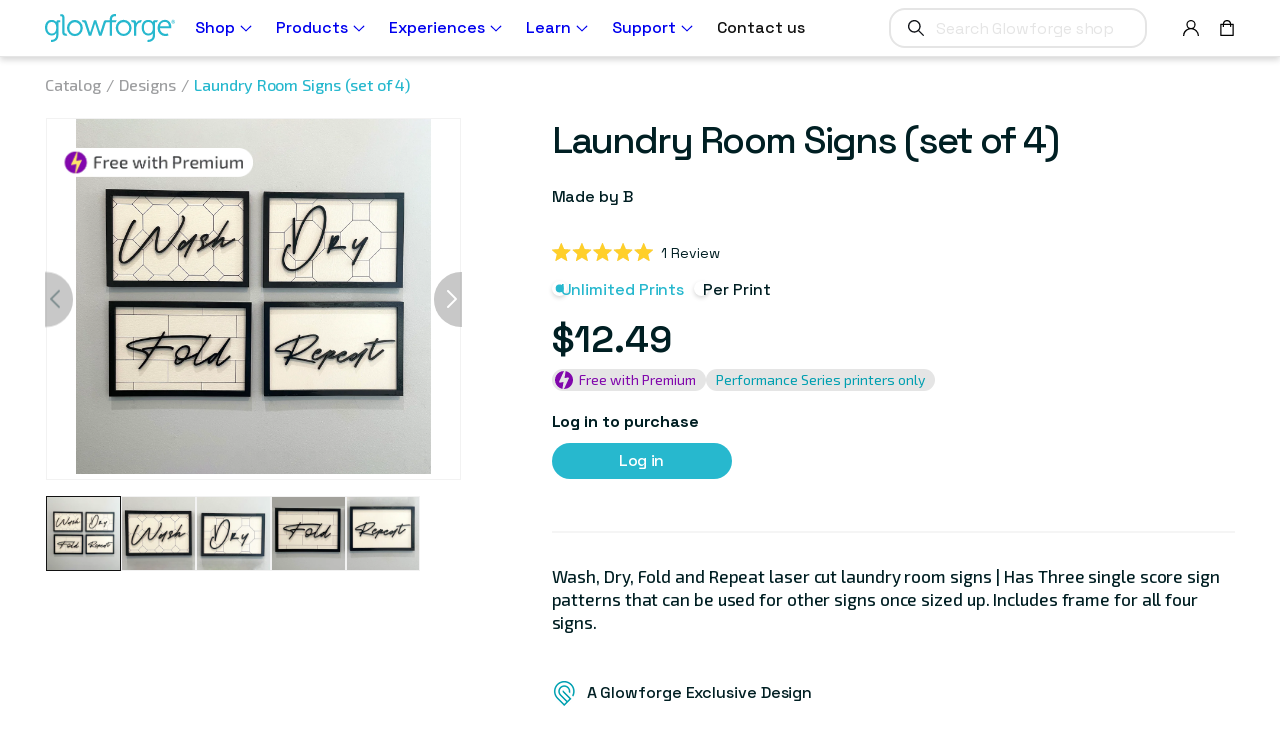

--- FILE ---
content_type: text/html; charset=utf-8
request_url: https://shop.glowforge.com/products/laundry-room-signs-set-of-4
body_size: 55010
content:
<!doctype html>
<html class="no-js" lang="en">
  <head>
    <meta charset="utf-8">
    <meta http-equiv="X-UA-Compatible" content="IE=edge">
    <meta name="viewport" content="width=device-width,initial-scale=1">
    <meta name="theme-color" content="">
    <link rel="canonical" href="https://shop.glowforge.com/products/laundry-room-signs-set-of-4">
    <link rel="preconnect" href="https://cdn.shopify.com" crossorigin>

    <!-- /snippets/env-config.liquid -->

<script>(function(){
    window.glowforgeEnv = window.glowforgeEnv || {};

    var assigned = {
      environment: 'production',
      intlSite: 'us',
      ecommCoreHost: 'https://glowforge.com',
      gfEcomAPIHost: 'https://api.glowforge.com',
      gfCoreHost: 'https://app.glowforge.com',
      multipassTemplate: 'https://accounts.glowforge.com/multipass?shop_prefix=us&return_url=%%%SHOPIFY_PATH%%%',
      affirmPublicKey: '8KWZ9ILRUX9M80MV',
      affirmCDN: 'https://cdn1.affirm.com/js/v2/affirm.js',
    };

    if(sessionStorage.getItem('local-development')) {
      assigned.ecommCoreHost = sessionStorage.getItem('local-development')
    }

    window.glowforgeEnv.get = function(setting){
      if(assigned.hasOwnProperty(setting)){
        return assigned[setting];
      } else {
        console.error("Missing value in glowforgeEnv.get('" + setting + "')");
      }
    }

    window.glowforgeEnv.multipassUrl = function(shopifyPath){
      var cleanPath = (!shopifyPath || !shopifyPath.startsWith("/")) ? '/' : shopifyPath
      var encoded = encodeURIComponent(cleanPath);
      return window.glowforgeEnv.get('multipassTemplate').replace('%%%SHOPIFY_PATH%%%', encoded);
    }
  })();
  </script>

    

    
      
        
            
        
            
        
            
        
            
        
            
        
            
        
            
        
            
        
            
        
            
        
            
        
            
        
      
    
<script>window.dataLayer = window.dataLayer ||[];function gtag(){dataLayer.push(arguments);}gtag('consent','default',{'ad_storage':'denied','analytics_storage':'denied'}); gtag("set", "ads_data_redaction", true);</script>
    <!-- Osano -->
    <script src="https://cmp.osano.com/6olgHScbUhfD7KdJ/169f7197-fd56-44ad-a73f-ae3553bfa0ef/osano.js"></script>
    <!-- End Osano -->
    <link rel="stylesheet" href="https://fonts.googleapis.com/css?family=Exo%202|Space%20Grotesk:300,%20400&display=swap">
<link rel="icon" type="image/png" href="//shop.glowforge.com/cdn/shop/files/favicon.png?crop=center&height=32&v=1614308017&width=32"><link rel="preconnect" href="https://fonts.shopifycdn.com" crossorigin><link rel='stylesheet' href='https://fonts.googleapis.com/css?family=Open+Sans:400,600|Lato:300,400,700|Space+Grotesk:300,400,500,700|Exo+2:300,400&display=swap' />

    <title>
      Laundry Room Signs (set of 4)
 &ndash; Glowforge Shop</title>

    
      <meta name="description" content="Wash, Dry, Fold and Repeat laser cut laundry room signs | Has Three single score sign patterns that can be used for other signs once sized up. Includes frame for all four signs.">
    

    <!-- /snippets/social-meta-tags.liquid -->


  <meta property="og:type" content="product">
  <meta property="og:title" content="Laundry Room Signs (set of 4)">
  
    <meta property="og:image" content="http://shop.glowforge.com/cdn/shop/products/2_7599e7b2-b973-4561-9cb8-044c1b5fce78_grande.jpg?v=1661526963">
    <meta property="og:image:secure_url" content="https://shop.glowforge.com/cdn/shop/products/2_7599e7b2-b973-4561-9cb8-044c1b5fce78_grande.jpg?v=1661526963">
  
    <meta property="og:image" content="http://shop.glowforge.com/cdn/shop/products/1_cc0d6ac8-82f6-4cf5-b212-c5bc6495ece6_grande.jpg?v=1661526963">
    <meta property="og:image:secure_url" content="https://shop.glowforge.com/cdn/shop/products/1_cc0d6ac8-82f6-4cf5-b212-c5bc6495ece6_grande.jpg?v=1661526963">
  
    <meta property="og:image" content="http://shop.glowforge.com/cdn/shop/products/IMG_1268_grande.jpg?v=1661526963">
    <meta property="og:image:secure_url" content="https://shop.glowforge.com/cdn/shop/products/IMG_1268_grande.jpg?v=1661526963">
  
  <meta property="og:description" content="Wash, Dry, Fold and Repeat laser cut laundry room signs | Has Three single score sign patterns that can be used for other signs once sized up. Includes frame for all four signs.">
  <meta property="og:price:amount" content="
6.49">
  <meta property="og:price:currency" content="USD">

<meta property="og:url" content="https://shop.glowforge.com/products/laundry-room-signs-set-of-4">
<meta property="og:site_name" content="Glowforge Shop">




  <meta name="twitter:card" content="summary">


  <meta name="twitter:title" content="Laundry Room Signs (set of 4)">
  <meta name="twitter:description" content="Wash, Dry, Fold and Repeat laser cut laundry room signs | Has Three single score sign patterns that can be used for other signs once sized up. Includes frame for all four signs.">
  <meta name="twitter:image" content="https://shop.glowforge.com/cdn/shop/products/IMG_1268_grande.jpg?v=1661526963">
  <meta name="twitter:image:width" content="600">
  <meta name="twitter:image:height" content="600">



    <script>window.performance && window.performance.mark && window.performance.mark('shopify.content_for_header.start');</script><meta name="google-site-verification" content="ArCgj6UDIRweCVcVzdIruIyP4A52eNTWZFF37ENY6E0">
<meta name="facebook-domain-verification" content="bpjmoietgnpkroox8vyasw5sy3skzu">
<meta id="shopify-digital-wallet" name="shopify-digital-wallet" content="/1722318946/digital_wallets/dialog">
<meta name="shopify-checkout-api-token" content="67c7717c3cee8753f5d4aaf038db80c3">
<meta id="in-context-paypal-metadata" data-shop-id="1722318946" data-venmo-supported="false" data-environment="production" data-locale="en_US" data-paypal-v4="true" data-currency="USD">
<link rel="alternate" type="application/json+oembed" href="https://shop.glowforge.com/products/laundry-room-signs-set-of-4.oembed">
<script async="async" src="/checkouts/internal/preloads.js?locale=en-US"></script>
<link rel="preconnect" href="https://shop.app" crossorigin="anonymous">
<script async="async" src="https://shop.app/checkouts/internal/preloads.js?locale=en-US&shop_id=1722318946" crossorigin="anonymous"></script>
<script id="apple-pay-shop-capabilities" type="application/json">{"shopId":1722318946,"countryCode":"US","currencyCode":"USD","merchantCapabilities":["supports3DS"],"merchantId":"gid:\/\/shopify\/Shop\/1722318946","merchantName":"Glowforge Shop","requiredBillingContactFields":["postalAddress","email","phone"],"requiredShippingContactFields":["postalAddress","email","phone"],"shippingType":"shipping","supportedNetworks":["visa","masterCard","amex","discover","elo","jcb"],"total":{"type":"pending","label":"Glowforge Shop","amount":"1.00"},"shopifyPaymentsEnabled":true,"supportsSubscriptions":true}</script>
<script id="shopify-features" type="application/json">{"accessToken":"67c7717c3cee8753f5d4aaf038db80c3","betas":["rich-media-storefront-analytics"],"domain":"shop.glowforge.com","predictiveSearch":true,"shopId":1722318946,"locale":"en"}</script>
<script>var Shopify = Shopify || {};
Shopify.shop = "glowforge-store.myshopify.com";
Shopify.locale = "en";
Shopify.currency = {"active":"USD","rate":"1.0"};
Shopify.country = "US";
Shopify.theme = {"name":"Copy of Production Theme 2.0 ","id":186054672753,"schema_name":"Dawn","schema_version":"4.0.0","theme_store_id":null,"role":"main"};
Shopify.theme.handle = "null";
Shopify.theme.style = {"id":null,"handle":null};
Shopify.cdnHost = "shop.glowforge.com/cdn";
Shopify.routes = Shopify.routes || {};
Shopify.routes.root = "/";</script>
<script type="module">!function(o){(o.Shopify=o.Shopify||{}).modules=!0}(window);</script>
<script>!function(o){function n(){var o=[];function n(){o.push(Array.prototype.slice.apply(arguments))}return n.q=o,n}var t=o.Shopify=o.Shopify||{};t.loadFeatures=n(),t.autoloadFeatures=n()}(window);</script>
<script>
  window.ShopifyPay = window.ShopifyPay || {};
  window.ShopifyPay.apiHost = "shop.app\/pay";
  window.ShopifyPay.redirectState = null;
</script>
<script id="shop-js-analytics" type="application/json">{"pageType":"product"}</script>
<script defer="defer" async type="module" src="//shop.glowforge.com/cdn/shopifycloud/shop-js/modules/v2/client.init-shop-cart-sync_COMZFrEa.en.esm.js"></script>
<script defer="defer" async type="module" src="//shop.glowforge.com/cdn/shopifycloud/shop-js/modules/v2/chunk.common_CdXrxk3f.esm.js"></script>
<script type="module">
  await import("//shop.glowforge.com/cdn/shopifycloud/shop-js/modules/v2/client.init-shop-cart-sync_COMZFrEa.en.esm.js");
await import("//shop.glowforge.com/cdn/shopifycloud/shop-js/modules/v2/chunk.common_CdXrxk3f.esm.js");

  window.Shopify.SignInWithShop?.initShopCartSync?.({"fedCMEnabled":true,"windoidEnabled":true});

</script>
<script>
  window.Shopify = window.Shopify || {};
  if (!window.Shopify.featureAssets) window.Shopify.featureAssets = {};
  window.Shopify.featureAssets['shop-js'] = {"shop-cart-sync":["modules/v2/client.shop-cart-sync_CRSPkpKa.en.esm.js","modules/v2/chunk.common_CdXrxk3f.esm.js"],"init-fed-cm":["modules/v2/client.init-fed-cm_DO1JVZ96.en.esm.js","modules/v2/chunk.common_CdXrxk3f.esm.js"],"init-windoid":["modules/v2/client.init-windoid_hXardXh0.en.esm.js","modules/v2/chunk.common_CdXrxk3f.esm.js"],"init-shop-email-lookup-coordinator":["modules/v2/client.init-shop-email-lookup-coordinator_jpxQlUsx.en.esm.js","modules/v2/chunk.common_CdXrxk3f.esm.js"],"shop-toast-manager":["modules/v2/client.shop-toast-manager_C-K0q6-t.en.esm.js","modules/v2/chunk.common_CdXrxk3f.esm.js"],"shop-button":["modules/v2/client.shop-button_B6dBoDg5.en.esm.js","modules/v2/chunk.common_CdXrxk3f.esm.js"],"shop-login-button":["modules/v2/client.shop-login-button_BHRMsoBb.en.esm.js","modules/v2/chunk.common_CdXrxk3f.esm.js","modules/v2/chunk.modal_C89cmTvN.esm.js"],"shop-cash-offers":["modules/v2/client.shop-cash-offers_p6Pw3nax.en.esm.js","modules/v2/chunk.common_CdXrxk3f.esm.js","modules/v2/chunk.modal_C89cmTvN.esm.js"],"avatar":["modules/v2/client.avatar_BTnouDA3.en.esm.js"],"init-shop-cart-sync":["modules/v2/client.init-shop-cart-sync_COMZFrEa.en.esm.js","modules/v2/chunk.common_CdXrxk3f.esm.js"],"init-shop-for-new-customer-accounts":["modules/v2/client.init-shop-for-new-customer-accounts_BNQiNx4m.en.esm.js","modules/v2/client.shop-login-button_BHRMsoBb.en.esm.js","modules/v2/chunk.common_CdXrxk3f.esm.js","modules/v2/chunk.modal_C89cmTvN.esm.js"],"pay-button":["modules/v2/client.pay-button_CRuQ9trT.en.esm.js","modules/v2/chunk.common_CdXrxk3f.esm.js"],"init-customer-accounts-sign-up":["modules/v2/client.init-customer-accounts-sign-up_Q1yheB3t.en.esm.js","modules/v2/client.shop-login-button_BHRMsoBb.en.esm.js","modules/v2/chunk.common_CdXrxk3f.esm.js","modules/v2/chunk.modal_C89cmTvN.esm.js"],"checkout-modal":["modules/v2/client.checkout-modal_DtXVhFgQ.en.esm.js","modules/v2/chunk.common_CdXrxk3f.esm.js","modules/v2/chunk.modal_C89cmTvN.esm.js"],"init-customer-accounts":["modules/v2/client.init-customer-accounts_B5rMd0lj.en.esm.js","modules/v2/client.shop-login-button_BHRMsoBb.en.esm.js","modules/v2/chunk.common_CdXrxk3f.esm.js","modules/v2/chunk.modal_C89cmTvN.esm.js"],"lead-capture":["modules/v2/client.lead-capture_CmGCXBh3.en.esm.js","modules/v2/chunk.common_CdXrxk3f.esm.js","modules/v2/chunk.modal_C89cmTvN.esm.js"],"shop-follow-button":["modules/v2/client.shop-follow-button_CV5C02lv.en.esm.js","modules/v2/chunk.common_CdXrxk3f.esm.js","modules/v2/chunk.modal_C89cmTvN.esm.js"],"shop-login":["modules/v2/client.shop-login_Bz_Zm_XZ.en.esm.js","modules/v2/chunk.common_CdXrxk3f.esm.js","modules/v2/chunk.modal_C89cmTvN.esm.js"],"payment-terms":["modules/v2/client.payment-terms_D7XnU2ez.en.esm.js","modules/v2/chunk.common_CdXrxk3f.esm.js","modules/v2/chunk.modal_C89cmTvN.esm.js"]};
</script>
<script>(function() {
  var isLoaded = false;
  function asyncLoad() {
    if (isLoaded) return;
    isLoaded = true;
    var urls = ["https:\/\/cdn-scripts.signifyd.com\/shopify\/script-tag.js?shop=glowforge-store.myshopify.com","\/\/cdn.shopify.com\/s\/files\/1\/0257\/0108\/9360\/t\/85\/assets\/usf-license.js?shop=glowforge-store.myshopify.com","https:\/\/str.rise-ai.com\/?shop=glowforge-store.myshopify.com","https:\/\/strn.rise-ai.com\/?shop=glowforge-store.myshopify.com","https:\/\/static.fbot.me\/shopify\/friendbuy-shopify.js?merchantId=d70b976f-f875-440d-8a31-e6f892b5ab02\u0026shop=glowforge-store.myshopify.com","https:\/\/d26ky332zktp97.cloudfront.net\/shops\/Ny5WgKAs6foRfv6pQ\/colibrius-m.js?shop=glowforge-store.myshopify.com","https:\/\/api.pp-prod-ads.ue2.breadgateway.net\/api\/shopify-plugin-backend\/messaging-app\/cart.js?shopId=eae8de4c-045b-4f25-a6de-d8b4a92b731f\u0026shop=glowforge-store.myshopify.com","https:\/\/ottawa.getmulberry.com\/app\/adapter.js?shop=glowforge-store.myshopify.com","\/\/app.backinstock.org\/widget\/19152_1746004768.js?category=bis\u0026v=6\u0026shop=glowforge-store.myshopify.com","https:\/\/api-na1.hubapi.com\/scriptloader\/v1\/8614495.js?shop=glowforge-store.myshopify.com","https:\/\/s3.eu-west-1.amazonaws.com\/production-klarna-il-shopify-osm\/0b7fe7c4a98ef8166eeafee767bc667686567a25\/glowforge-store.myshopify.com-1762001635567.js?shop=glowforge-store.myshopify.com"];
    for (var i = 0; i < urls.length; i++) {
      var s = document.createElement('script');
      s.type = 'text/javascript';
      s.async = true;
      s.src = urls[i];
      var x = document.getElementsByTagName('script')[0];
      x.parentNode.insertBefore(s, x);
    }
  };
  if(window.attachEvent) {
    window.attachEvent('onload', asyncLoad);
  } else {
    window.addEventListener('load', asyncLoad, false);
  }
})();</script>
<script id="__st">var __st={"a":1722318946,"offset":-28800,"reqid":"62b7621a-20ae-49e2-9e6e-2821cce9a0b9-1763365727","pageurl":"shop.glowforge.com\/products\/laundry-room-signs-set-of-4","u":"a925aab039e5","p":"product","rtyp":"product","rid":6766749483106};</script>
<script>window.ShopifyPaypalV4VisibilityTracking = true;</script>
<script id="captcha-bootstrap">!function(){'use strict';const t='contact',e='account',n='new_comment',o=[[t,t],['blogs',n],['comments',n],[t,'customer']],c=[[e,'customer_login'],[e,'guest_login'],[e,'recover_customer_password'],[e,'create_customer']],r=t=>t.map((([t,e])=>`form[action*='/${t}']:not([data-nocaptcha='true']) input[name='form_type'][value='${e}']`)).join(','),a=t=>()=>t?[...document.querySelectorAll(t)].map((t=>t.form)):[];function s(){const t=[...o],e=r(t);return a(e)}const i='password',u='form_key',d=['recaptcha-v3-token','g-recaptcha-response','h-captcha-response',i],f=()=>{try{return window.sessionStorage}catch{return}},m='__shopify_v',_=t=>t.elements[u];function p(t,e,n=!1){try{const o=window.sessionStorage,c=JSON.parse(o.getItem(e)),{data:r}=function(t){const{data:e,action:n}=t;return t[m]||n?{data:e,action:n}:{data:t,action:n}}(c);for(const[e,n]of Object.entries(r))t.elements[e]&&(t.elements[e].value=n);n&&o.removeItem(e)}catch(o){console.error('form repopulation failed',{error:o})}}const l='form_type',E='cptcha';function T(t){t.dataset[E]=!0}const w=window,h=w.document,L='Shopify',v='ce_forms',y='captcha';let A=!1;((t,e)=>{const n=(g='f06e6c50-85a8-45c8-87d0-21a2b65856fe',I='https://cdn.shopify.com/shopifycloud/storefront-forms-hcaptcha/ce_storefront_forms_captcha_hcaptcha.v1.5.2.iife.js',D={infoText:'Protected by hCaptcha',privacyText:'Privacy',termsText:'Terms'},(t,e,n)=>{const o=w[L][v],c=o.bindForm;if(c)return c(t,g,e,D).then(n);var r;o.q.push([[t,g,e,D],n]),r=I,A||(h.body.append(Object.assign(h.createElement('script'),{id:'captcha-provider',async:!0,src:r})),A=!0)});var g,I,D;w[L]=w[L]||{},w[L][v]=w[L][v]||{},w[L][v].q=[],w[L][y]=w[L][y]||{},w[L][y].protect=function(t,e){n(t,void 0,e),T(t)},Object.freeze(w[L][y]),function(t,e,n,w,h,L){const[v,y,A,g]=function(t,e,n){const i=e?o:[],u=t?c:[],d=[...i,...u],f=r(d),m=r(i),_=r(d.filter((([t,e])=>n.includes(e))));return[a(f),a(m),a(_),s()]}(w,h,L),I=t=>{const e=t.target;return e instanceof HTMLFormElement?e:e&&e.form},D=t=>v().includes(t);t.addEventListener('submit',(t=>{const e=I(t);if(!e)return;const n=D(e)&&!e.dataset.hcaptchaBound&&!e.dataset.recaptchaBound,o=_(e),c=g().includes(e)&&(!o||!o.value);(n||c)&&t.preventDefault(),c&&!n&&(function(t){try{if(!f())return;!function(t){const e=f();if(!e)return;const n=_(t);if(!n)return;const o=n.value;o&&e.removeItem(o)}(t);const e=Array.from(Array(32),(()=>Math.random().toString(36)[2])).join('');!function(t,e){_(t)||t.append(Object.assign(document.createElement('input'),{type:'hidden',name:u})),t.elements[u].value=e}(t,e),function(t,e){const n=f();if(!n)return;const o=[...t.querySelectorAll(`input[type='${i}']`)].map((({name:t})=>t)),c=[...d,...o],r={};for(const[a,s]of new FormData(t).entries())c.includes(a)||(r[a]=s);n.setItem(e,JSON.stringify({[m]:1,action:t.action,data:r}))}(t,e)}catch(e){console.error('failed to persist form',e)}}(e),e.submit())}));const S=(t,e)=>{t&&!t.dataset[E]&&(n(t,e.some((e=>e===t))),T(t))};for(const o of['focusin','change'])t.addEventListener(o,(t=>{const e=I(t);D(e)&&S(e,y())}));const B=e.get('form_key'),M=e.get(l),P=B&&M;t.addEventListener('DOMContentLoaded',(()=>{const t=y();if(P)for(const e of t)e.elements[l].value===M&&p(e,B);[...new Set([...A(),...v().filter((t=>'true'===t.dataset.shopifyCaptcha))])].forEach((e=>S(e,t)))}))}(h,new URLSearchParams(w.location.search),n,t,e,['guest_login'])})(!0,!0)}();</script>
<script integrity="sha256-52AcMU7V7pcBOXWImdc/TAGTFKeNjmkeM1Pvks/DTgc=" data-source-attribution="shopify.loadfeatures" defer="defer" src="//shop.glowforge.com/cdn/shopifycloud/storefront/assets/storefront/load_feature-81c60534.js" crossorigin="anonymous"></script>
<script crossorigin="anonymous" defer="defer" src="//shop.glowforge.com/cdn/shopifycloud/storefront/assets/shopify_pay/storefront-65b4c6d7.js?v=20250812"></script>
<script data-source-attribution="shopify.dynamic_checkout.dynamic.init">var Shopify=Shopify||{};Shopify.PaymentButton=Shopify.PaymentButton||{isStorefrontPortableWallets:!0,init:function(){window.Shopify.PaymentButton.init=function(){};var t=document.createElement("script");t.src="https://shop.glowforge.com/cdn/shopifycloud/portable-wallets/latest/portable-wallets.en.js",t.type="module",document.head.appendChild(t)}};
</script>
<script data-source-attribution="shopify.dynamic_checkout.buyer_consent">
  function portableWalletsHideBuyerConsent(e){var t=document.getElementById("shopify-buyer-consent"),n=document.getElementById("shopify-subscription-policy-button");t&&n&&(t.classList.add("hidden"),t.setAttribute("aria-hidden","true"),n.removeEventListener("click",e))}function portableWalletsShowBuyerConsent(e){var t=document.getElementById("shopify-buyer-consent"),n=document.getElementById("shopify-subscription-policy-button");t&&n&&(t.classList.remove("hidden"),t.removeAttribute("aria-hidden"),n.addEventListener("click",e))}window.Shopify?.PaymentButton&&(window.Shopify.PaymentButton.hideBuyerConsent=portableWalletsHideBuyerConsent,window.Shopify.PaymentButton.showBuyerConsent=portableWalletsShowBuyerConsent);
</script>
<script data-source-attribution="shopify.dynamic_checkout.cart.bootstrap">document.addEventListener("DOMContentLoaded",(function(){function t(){return document.querySelector("shopify-accelerated-checkout-cart, shopify-accelerated-checkout")}if(t())Shopify.PaymentButton.init();else{new MutationObserver((function(e,n){t()&&(Shopify.PaymentButton.init(),n.disconnect())})).observe(document.body,{childList:!0,subtree:!0})}}));
</script>
<link id="shopify-accelerated-checkout-styles" rel="stylesheet" media="screen" href="https://shop.glowforge.com/cdn/shopifycloud/portable-wallets/latest/accelerated-checkout-backwards-compat.css" crossorigin="anonymous">
<style id="shopify-accelerated-checkout-cart">
        #shopify-buyer-consent {
  margin-top: 1em;
  display: inline-block;
  width: 100%;
}

#shopify-buyer-consent.hidden {
  display: none;
}

#shopify-subscription-policy-button {
  background: none;
  border: none;
  padding: 0;
  text-decoration: underline;
  font-size: inherit;
  cursor: pointer;
}

#shopify-subscription-policy-button::before {
  box-shadow: none;
}

      </style>
<script id="sections-script" data-sections="product-recommendations,header" defer="defer" src="//shop.glowforge.com/cdn/shop/t/111/compiled_assets/scripts.js?31583"></script>
<script>window.performance && window.performance.mark && window.performance.mark('shopify.content_for_header.end');</script>


    <style data-shopify>
      @font-face {
  font-family: Assistant;
  font-weight: 400;
  font-style: normal;
  font-display: swap;
  src: url("//shop.glowforge.com/cdn/fonts/assistant/assistant_n4.9120912a469cad1cc292572851508ca49d12e768.woff2") format("woff2"),
       url("//shop.glowforge.com/cdn/fonts/assistant/assistant_n4.6e9875ce64e0fefcd3f4446b7ec9036b3ddd2985.woff") format("woff");
}

      @font-face {
  font-family: Assistant;
  font-weight: 700;
  font-style: normal;
  font-display: swap;
  src: url("//shop.glowforge.com/cdn/fonts/assistant/assistant_n7.bf44452348ec8b8efa3aa3068825305886b1c83c.woff2") format("woff2"),
       url("//shop.glowforge.com/cdn/fonts/assistant/assistant_n7.0c887fee83f6b3bda822f1150b912c72da0f7b64.woff") format("woff");
}

      
      
      @font-face {
  font-family: Lato;
  font-weight: 700;
  font-style: normal;
  font-display: swap;
  src: url("//shop.glowforge.com/cdn/fonts/lato/lato_n7.900f219bc7337bc57a7a2151983f0a4a4d9d5dcf.woff2") format("woff2"),
       url("//shop.glowforge.com/cdn/fonts/lato/lato_n7.a55c60751adcc35be7c4f8a0313f9698598612ee.woff") format("woff");
}


      :root {
        --font-body-family: Assistant, sans-serif;
        --font-body-style: normal;
        --font-body-weight: 400;

        --font-heading-family: Lato, sans-serif;
        --font-heading-style: normal;
        --font-heading-weight: 700;

        --font-body-scale: 1.0;
        --font-heading-scale: 1.0;

        --color-base-text: 18, 18, 18;
        --color-shadow: 18, 18, 18;
        --color-base-background-1: 255, 255, 255;
        --color-base-background-2: 243, 243, 243;
        --color-base-solid-button-labels: 255, 255, 255;
        --color-base-outline-button-labels: 18, 18, 18;
        --color-base-accent-1: 18, 18, 18;
        --color-base-accent-2: 51, 79, 180;
        --payment-terms-background-color: #FFFFFF;

        --gradient-base-background-1: #FFFFFF;
        --gradient-base-background-2: #F3F3F3;
        --gradient-base-accent-1: #121212;
        --gradient-base-accent-2: #334FB4;

        --media-padding: px;
        --media-border-opacity: 0.05;
        --media-border-width: 1px;
        --media-radius: 0px;
        --media-shadow-opacity: 0.0;
        --media-shadow-horizontal-offset: 0px;
        --media-shadow-vertical-offset: 0px;
        --media-shadow-blur-radius: 0px;

        --page-width: 120rem;
        --page-width-margin: 0rem;

        --card-image-padding: 0.0rem;
        --card-corner-radius: 0.0rem;
        --card-text-alignment: left;
        --card-border-width: 0.0rem;
        --card-border-opacity: 0.0;
        --card-shadow-opacity: 0.1;
        --card-shadow-horizontal-offset: 0.0rem;
        --card-shadow-vertical-offset: 0.0rem;
        --card-shadow-blur-radius: 0.0rem;

        --badge-corner-radius: 4.0rem;

        --popup-border-width: 1px;
        --popup-border-opacity: 0.1;
        --popup-corner-radius: 0px;
        --popup-shadow-opacity: 0.0;
        --popup-shadow-horizontal-offset: 0px;
        --popup-shadow-vertical-offset: 0px;
        --popup-shadow-blur-radius: 0px;

        --drawer-border-width: 1px;
        --drawer-border-opacity: 0.1;
        --drawer-shadow-opacity: 0.0;
        --drawer-shadow-horizontal-offset: 0px;
        --drawer-shadow-vertical-offset: 0px;
        --drawer-shadow-blur-radius: 0px;

        --spacing-sections-desktop: 0px;
        --spacing-sections-mobile: 0px;

        --grid-desktop-vertical-spacing: 16px;
        --grid-desktop-horizontal-spacing: 16px;
        --grid-mobile-vertical-spacing: 8px;
        --grid-mobile-horizontal-spacing: 8px;

        --text-boxes-border-opacity: 0.0;
        --text-boxes-border-width: 0px;
        --text-boxes-radius: 0px;
        --text-boxes-shadow-opacity: 0.0;
        --text-boxes-shadow-horizontal-offset: 0px;
        --text-boxes-shadow-vertical-offset: 0px;
        --text-boxes-shadow-blur-radius: 0px;

        --buttons-radius: 0px;
        --buttons-radius-outset: 0px;
        --buttons-border-width: 1px;
        --buttons-border-opacity: 1.0;
        --buttons-shadow-opacity: 0.0;
        --buttons-shadow-horizontal-offset: 0px;
        --buttons-shadow-vertical-offset: 0px;
        --buttons-shadow-blur-radius: 0px;
        --buttons-border-offset: 0px;

        --inputs-radius: 0px;
        --inputs-border-width: 1px;
        --inputs-border-opacity: 0.55;
        --inputs-shadow-opacity: 0.0;
        --inputs-shadow-horizontal-offset: 0px;
        --inputs-margin-offset: 0px;
        --inputs-shadow-vertical-offset: 0px;
        --inputs-shadow-blur-radius: 0px;
        --inputs-radius-outset: 0px;

        --variant-pills-radius: 40px;
        --variant-pills-border-width: 1px;
        --variant-pills-border-opacity: 0.55;
        --variant-pills-shadow-opacity: 0.0;
        --variant-pills-shadow-horizontal-offset: 0px;
        --variant-pills-shadow-vertical-offset: 0px;
        --variant-pills-shadow-blur-radius: 0px;
      }

      html {
        box-sizing: border-box;
        font-size: calc(var(--font-body-scale) * 62.5%);
        height: 100%;
      }

      body {
        display: grid;
        grid-template-rows: auto auto 1fr auto;
        grid-template-columns: 100%;
        min-height: 100%;
        margin: 0;
      }

      @media screen and (min-width: 750px) {
        body {
          font-size: 1.6rem;
        }
      }
    </style>

    <link href="//shop.glowforge.com/cdn/shop/t/111/assets/osano.css?v=94170578082473700141761941770" rel="stylesheet" type="text/css" media="all" />
    <link href="//shop.glowforge.com/cdn/shop/t/111/assets/base.css?v=14180617413277462841761941770" rel="stylesheet" type="text/css" media="all" />
    <link href="//shop.glowforge.com/cdn/shop/t/111/assets/guide.css?v=152181854265786826481761941770" rel="stylesheet" type="text/css" media="all" />
    <link href="//shop.glowforge.com/cdn/shop/t/111/assets/custom.css?v=101964920444205305101762001634" rel="stylesheet" type="text/css" media="all" />
<!-- Start of Littledata - Fix Google Analytics Script-->
    <!-- This file has been deprecated. -->
    <!-- End of Littledata - Fix Google Analytics Script -->

    <script src="//shop.glowforge.com/cdn/shop/t/111/assets/jquery-min.js?v=115860211936397945481761941770"></script>
    <script src="//shop.glowforge.com/cdn/shop/t/111/assets/mulberry-modal.js?v=144686332007666018381761941770"></script>
    <script src="//shop.glowforge.com/cdn/shop/t/111/assets/swiper.js?v=133301193072468997871761941770"></script>
    <script src="//shop.glowforge.com/cdn/shop/t/111/assets/global.js?v=72224422173867962481761941770" defer="defer"></script>
    <script src="//shop.glowforge.com/cdn/shop/t/111/assets/vendor.js?v=111859189701641283981761941770" defer="defer"></script>
    <script src="//shop.glowforge.com/cdn/shop/t/111/assets/footer.js?v=141832972232905298731761941770" defer="defer"></script>
    <script src="//shop.glowforge.com/cdn/shop/t/111/assets/custom.js?v=63113486000546557581761941770" defer="defer"></script>

    <script>
      document.documentElement.className = document.documentElement.className.replace('no-js', 'js');
      if (Shopify.designMode) {
        document.documentElement.classList.add('shopify-design-mode');
      }
    </script>

    <!-- Extend - Add necessary SDK script tags and configure the store -->
    <script src="https://sdk.helloextend.com/extend-sdk-client/v1/extend-sdk-client.min.js" defer="defer"></script>
    <script src="https://sdk.helloextend.com/extend-sdk-client-shopify-addon/v1/extend-sdk-client-shopify-addon.min.js" defer="defer"></script>
    <script defer="defer">
      window.addEventListener('DOMContentLoaded', function(){
        Extend.config({ storeId: 'ac413c69-b5c0-49ea-8ff2-5b7f8d50bc01', environment: 'production' })
      })
    </script>

    <!-- Header hook for plugins ================================================== -->
    <!-- /snippets/oldIE-js.liquid -->


<!--[if lt IE 9]>
<script src="//cdnjs.cloudflare.com/ajax/libs/html5shiv/3.7.2/html5shiv.min.js" type="text/javascript"></script>
<script src="//shop.glowforge.com/cdn/shop/t/111/assets/respond.min.js?31583" type="text/javascript"></script>
<link href="//shop.glowforge.com/cdn/shop/t/111/assets/respond-proxy.html" id="respond-proxy" rel="respond-proxy" />
<link href="//shop.glowforge.com/search?q=504775e8ac68d811c2afaab120c76ad0" id="respond-redirect" rel="respond-redirect" />
<script src="//shop.glowforge.com/search?q=504775e8ac68d811c2afaab120c76ad0" type="text/javascript"></script>
<![endif]-->



    <!-- Extend - Render polyfills to enable IE11 support -->
    <script defer="defer">
  window.addEventListener('DOMContentLoaded', function(){
    (function () {
      function URLSearchParams (searchString) {
        if(window.URLSearchParams){
          return new window.URLSearchParams(window.location.search).get(searchString)
        } else {
          var self = this;
          self.searchString = searchString;
          self.get = function (name) {
            var results = new RegExp('[\?&]' + name + '=([^&#]*)').exec(self.searchString);
            if (results == null) {
              return null;
            }
            else {
              return decodeURI(results[1]) || 0;
            }
          };
        } }
      window.Extend.URLSearchParams = URLSearchParams;
    })()
  })
</script>
<!-- usage: window.Extend.URLSearchParams('leadtoken') <-- returns the leadtoken regardless of browser -->


<script defer="defer">
  window.addEventListener('DOMContentLoaded', function(){
    (function () {
      function CustomEvent ( event, params ) {
        if ( typeof window.CustomEvent === "function" ) {
          return new window.CustomEvent(event, params);
        } else {
          params = params || { bubbles: false, cancelable: false, detail: null };
          var evt = document.createEvent( 'CustomEvent' );
          evt.initCustomEvent( event, params.bubbles, params.cancelable, params.detail );
          return evt;
        };
      }
      window.Extend.CustomEvent = CustomEvent;
    })();
  })
</script>
<!-- usage dispatching event:
window.dispatchEvent(window.Extend.CustomEvent('cartUpdated', { detail: cart })) params are not necessary -->


    <!-- Extend - Render aftermarket integration snippet -->
    <script>

  window.addEventListener('DOMContentLoaded', function () {

    if (window.Extend && window.ExtendShopify && window.Shopify && window.Shopify.currency && window.Shopify.currency.active === 'USD') {

      const params = (new URL(document.location)).searchParams;

      let leadToken = params.get('leadToken') ? params.get('leadToken') : params.get('leadtoken');

      if (leadToken) {
        Extend.aftermarketModal.open({
          leadToken: leadToken,
          onClose: function (plan, product, quantity) {
            if (plan && product) {
              ExtendShopify.addPlanToCart({ plan: plan, product: product, leadToken: leadToken, quantity: quantity || 1 }, function () {
                window.location = '/cart'
              })
            }
          }
        })
      }

    }

  })

</script>

    <!-- Extend - End Extend code -->

    <!-- Friendbuy Custom Script -->
    <script>
      var friendbuyAPI;
      friendWin = window;
      friendWin["friendbuyAPI"] = friendbuyAPI = friendWin["friendbuyAPI"] || [];

      friendbuyAPI.shopify = friendbuyAPI.shopify || {};

      shopifyCustomer = friendbuyAPI.shopify.customer;

      if (!shopifyCustomer) {
        friendbuyAPI.privateMode = true;
      }

      friendbuyAPI.merchantId = "d70b976f-f875-440d-8a31-e6f892b5ab02";

      (function (f, r, n, d, b, u, y) {
        while ((u = n.shift())) {
          (b = f.createElement(r)), (y = f.getElementsByTagName(r)[0]);
          b.async = 1;
          b.src = u;
          y.parentNode.insertBefore(b, y);
        }
      })(document, "script", [
        "https://static.fbot.me/friendbuy.js",
        "https://campaign.fbot.me/" + friendbuyAPI.merchantId + "/campaigns.js",
      ]);

      friendbuyAPI.push(["merchant", friendbuyAPI.merchantId]);

      friendbuyAPI.push(["url", friendWin.location.href]);

      if (shopifyCustomer && shopifyCustomer.id && shopifyCustomer.email) {
        if (shopifyCustomer.firstName && shopifyCustomer.lastName) {
          shopifyCustomer.name = `${shopifyCustomer.firstName} ${shopifyCustomer.lastName}`;
        }
        friendbuyAPI.push([
          "auth",
          friendbuyAPI.shopify.authMessage,
          friendbuyAPI.shopify.authSignature,
        ]);
        friendbuyAPI.push(["track", "customer", shopifyCustomer, true]);
      }
    </script>

    <script>
  _affirm_config = {
    public_api_key: glowforgeEnv.get("affirmPublicKey"),
    script: glowforgeEnv.get("affirmCDN")
  };
(function(l,g,m,e,a,f,b){var d,c=l[m]||{},h=document.createElement(f),n=document.getElementsByTagName(f)[0],k=function(a,b,c){return function(){a[b]._.push([c,arguments])}};c[e]=k(c,e,"set");d=c[e];c[a]={};c[a]._=[];d._=[];c[a][b]=k(c,a,b);a=0;for(b="set add save post open empty reset on off trigger ready setProduct".split(" ");a<b.length;a++)d[b[a]]=k(c,e,b[a]);a=0;for(b=["get","token","url","items"];a<b.length;a++)d[b[a]]=function(){};h.async=!0;h.src=g[f];n.parentNode.insertBefore(h,n);delete g[f];d(g);l[m]=c})(window,_affirm_config,"affirm","checkout","ui","script","ready");
</script>

<!-- Make sure the id here doesn't get overwritten if copying changes over from a dev theme -->
<script>window._usfTheme={
    id:122050216034,
    name:"Dawn",
    version:"4.0.0",
    vendor:"Shopify",
    applied:1,
    assetUrl:"//shop.glowforge.com/cdn/shop/t/111/assets/usf-boot.js?v=112632310317140905931761941770"
};
window._usfCustomerTags = null;
window._usfCollectionId = null;
window._usfCollectionDefaultSort = null;
window._usfLocale = "en";
window._usfRootUrl = "\/";
window._usfBadges = {
  freeWithPremium: "//shop.glowforge.com/cdn/shop/t/111/assets/prime_2066_425x.png?v=116805301225792311271761941770",
  designOfTheMonth: "//shop.glowforge.com/cdn/shop/t/111/assets/prime_1765_425x.png?v=153609716488767830031761941770",
  
    
      ['207154577777']: {
        image: "//shop.glowforge.com/cdn/shop/files/GF_HM24_badge_Aurange_300_off.svg?v=1735917186&width=80",
        alt: "",
        size: "Large",
        position: "Upper Right"
      },
    
      ['338291163505']: {
        image: "//shop.glowforge.com/cdn/shop/files/GF-Aura-Bundle-3.png?v=1752689665&width=80",
        alt: "",
        size: "Large",
        position: "Upper Right"
      },
    
      ['338291196273']: {
        image: "//shop.glowforge.com/cdn/shop/files/GF-Aura-Bundle-1.png?v=1752689662&width=80",
        alt: "",
        size: "Medium",
        position: "Upper Right"
      },
    
      ['317103767921']: {
        image: "//shop.glowforge.com/cdn/shop/files/GF_-Bundle-Sale-Badge.svg?v=1744673835&width=80",
        alt: "",
        size: "Large",
        position: "Upper Right"
      },
    
      ['340144259441']: {
        image: "//shop.glowforge.com/cdn/shop/files/Buy2-Get1-badge-1.png?v=1753465270&width=80",
        alt: "",
        size: "Large",
        position: "Upper Right"
      },
    
      ['340144161137']: {
        image: "//shop.glowforge.com/cdn/shop/files/Offer-Badge-4.png?v=1753465131&width=80",
        alt: "",
        size: "Large",
        position: "Upper Right"
      },
    
      ['331992269169']: {
        image: "//shop.glowforge.com/cdn/shop/files/GF_-Bundle-Sale-BadgeRed-Blue-White_copy.svg?v=1751386734&width=80",
        alt: "",
        size: "Medium",
        position: "Upper Right"
      },
    
      ['204047417713']: {
        image: "//shop.glowforge.com/cdn/shop/files/GF_HM24_badge_Aurange_save_400.svg?v=1732823287&width=80",
        alt: "",
        size: "Large",
        position: "Upper Right"
      },
    
      ['24375263330']: {
        image: "//shop.glowforge.com/cdn/shop/files/Group_1597883719.svg?v=1731348227&width=80",
        alt: "",
        size: "Large",
        position: "Upper Right"
      },
    
      ['24375296098']: {
        image: "//shop.glowforge.com/cdn/shop/files/Holiday_Magic_Badge_-_Performance.svg?v=1699394284&width=80",
        alt: "",
        size: "",
        position: ""
      },
    
      ['206728692081']: {
        image: "//shop.glowforge.com/cdn/shop/files/GF_HM24_badge_Aurange_save_400_3.svg?v=1735225122&width=80",
        alt: "",
        size: "Large",
        position: "Upper Right"
      },
    
      ['353347142001']: {
        image: "//shop.glowforge.com/cdn/shop/files/LaborDay-Offer-1.png?v=1756312899&width=80",
        alt: "",
        size: "Large",
        position: "Upper Right"
      },
    
      ['353347109233']: {
        image: "//shop.glowforge.com/cdn/shop/files/PlusHD-500-2.png?v=1756312864&width=80",
        alt: "",
        size: "Large",
        position: "Upper Right"
      },
    
      ['92854124642']: {
        image: "//shop.glowforge.com/cdn/shop/files/GF_HD_badge_-_NEW_1.svg?v=1716307724&width=80",
        alt: "",
        size: "Large",
        position: "Upper Right"
      },
    
      ['76766412898']: {
        image: "//shop.glowforge.com/cdn/shop/files/Spark-Badge-New.png?v=1713533509&width=80",
        alt: "",
        size: "Large",
        position: "Upper Right"
      },
    
      ['204069437809']: {
        image: "//shop.glowforge.com/cdn/shop/files/GF_HM24_badge_Magic_price.svg?v=1732890154&width=80",
        alt: "",
        size: "Large",
        position: "Upper Right"
      },
    
      ['201686352241']: {
        image: "//shop.glowforge.com/cdn/shop/files/GF_WFPG_badge.svg?v=1729880226&width=80",
        alt: "",
        size: "Large",
        position: "Lower Left"
      },
    
  
};
window._usfBundles = {
  
    
      ['339494895985']: {
        label: "Craftober sale:",
        original_price: "$1,598",
        discounted_price: "$999",
        sale_original_price: "$1,398",
        sale_discounted_price: "$999"
      },
    
  
};
window.usf = {
  settings: {"online":1,"version":"1.0.2.4112","shop":"glowforge-store.myshopify.com","siteId":"52dd8f65-591a-429a-899c-5e9341954c81","resUrl":"//cdn.shopify.com/s/files/1/0257/0108/9360/t/85/assets/","analyticsApiUrl":"https://svc-2-analytics-usf.hotyon.com/set","searchSvcUrl":"https://svc-2-usf.hotyon.com/","enabledPlugins":["preview-usf","sticky-filters-usf"],"showGotoTop":1,"mobileBreakpoint":660,"decimals":2,"useTrailingZeros":1,"decimalDisplay":".","thousandSeparator":",","currency":"USD","priceLongFormat":"${0} USD","priceFormat":"${0}","plugins":{},"revision":86784780,"filters":{"filtersHorzStyle":"default","filtersHorzPosition":"left","filtersMobileStyle":"default"},"instantSearch":{"online":1,"searchBoxSelector":"input[name=q]","numOfSuggestions":4,"numOfProductMatches":20,"numOfCollections":4,"numOfPages":4,"layout":"two-columns","productDisplayType":"list","productColumnPosition":"left","productsPerRow":2,"showPopularProducts":1,"numOfPopularProducts":6,"numOfRecentSearches":5},"search":{"online":1,"sortFields":["bestselling","-date","r","title","-title","price","-price","-discount"],"searchResultsUrl":"/pages/search-results","more":"infinite","itemsPerPage":28,"imageSizeType":"fixed","imageSize":"900,350","showSearchInputOnSearchPage":1,"searchResultsMetafields":"material.appearance\nmaterial.finishing\nokendo.StarRatingSnippet\nokendo.summaryData\ncustom.badges\ncustom.zoom_image\ncatalogDesign.dComp\ncustom.product_card_bundle_values","showAltImage":1,"showVendor":1,"showSale":1,"showSoldOut":1,"canChangeUrl":1},"collections":{"online":1,"collectionsPageUrl":"/pages/collections"},"filterNavigation":{"showSingle":1},"translation_en":{"search":"Search","latestSearches":"Latest searches","popularSearches":"Popular searches","viewAllResultsFor":"view all results for <span class=\"usf-highlight\">{0}</span>","viewAllResults":"view all results","noMatchesFoundFor":"No matches found for \"<b>{0}</b>\". Please try again with a different term.","productSearchResultWithTermSummary":"<b>{0}</b> results for '<b>{1}</b>'","productSearchResultSummary":"<b>{0}</b> products","productSearchNoResults":"<h2>No matching for '<b>{0}</b>'.</h2><p>But don't give up - check the filters, spelling or try less specific search terms.</p>","productSearchNoResultsEmptyTerm":"<h2>No results found.</h2><p>But don't give up - check the filters or try less specific terms.</p>","clearAll":"Clear all","clear":"Clear","clearAllFilters":"Clear all filters","clearFiltersBy":"Clear filters by {0}","filterBy":"Filter by {0}","sort":"Sort","sortBy_r":"Relevance","sortBy_title":"Title: A-Z","sortBy_-title":"Title: Z-A","sortBy_date":"Date: Old to New","sortBy_-date":"Date: New to Old","sortBy_price":"Price: Low to High","sortBy_-price":"Price: High to Low","sortBy_percentSale":"Percent sales: Low to High","sortBy_-percentSale":"Percent sales: High to Low","sortBy_-discount":"Discount: High to Low","sortBy_bestselling":"Best selling","sortBy_-available":"Inventory: High to Low","sortBy_producttype":"Product Type: A-Z","sortBy_-producttype":"Product Type: Z-A","sortBy_random":"Random","filters":"Filters","filterOptions":"Filter options","clearFilterOptions":"Clear all filter options","youHaveViewed":"You've viewed {0} of {1} products","loadMore":"Load more","loadPrev":"Load previous","productMatches":"Product matches","trending":"Trending","didYouMean":"Sorry, nothing found for '<b>{0}</b>'.<br>Did you mean '<b>{1}</b>'?","searchSuggestions":"Search suggestions","popularSearch":"Popular search","quantity":"Quantity","selectedVariantNotAvailable":"The selected variant is not available.","addToCart":"Add to cart","seeFullDetails":"See full details","chooseOptions":"Choose options","quickView":"Quick view","sale":"Sale","save":"Save","soldOut":"Sold out","viewItems":"View items","more":"More","all":"All","prevPage":"Previous page","gotoPage":"Go to page {0}","nextPage":"Next page","from":"From","collections":"Collections","pages":"Pages","sortBy_option:Country":"Country: A-Z","sortBy_-option:Country":"Country: Z-A","sortBy_option:Size":"Size: A-Z","sortBy_-option:Size":"Size: Z-A","sortBy_option:Thickness":"Thickness: A-Z","sortBy_-option:Thickness":"Thickness: Z-A","sortBy_option:Title":"Title: A-Z","sortBy_-option:Title":"Title: Z-A","sortBy_option:Type":"Type: A-Z","sortBy_-option:Type":"Type: Z-A","sortBy_metafield:catalogDesign.skillLevel":"catalogDesign.skillLevel: A-Z","sortBy_-metafield:catalogDesign.skillLevel":"catalogDesign.skillLevel: Z-A","sortBy_metafield:catalogDesign.customerLicense":"catalogDesign.customerLicense: A-Z","sortBy_-metafield:catalogDesign.customerLicense":"catalogDesign.customerLicense: Z-A","sortBy_metafield:catalogDesign.printTimeMinutes":"catalogDesign.printTimeMinutes: Low to High","sortBy_-metafield:catalogDesign.printTimeMinutes":"catalogDesign.printTimeMinutes: High to Low","sortBy_metafield:catalogDesign.materialsRecommended":"catalogDesign.materialsRecommended: A-Z","sortBy_-metafield:catalogDesign.materialsRecommended":"catalogDesign.materialsRecommended: Z-A","sortBy_metafield:catalogDesign.communityDesigns":"catalogDesign.communityDesigns: A-Z","sortBy_-metafield:catalogDesign.communityDesigns":"catalogDesign.communityDesigns: Z-A","sortBy_metafield:material.color":"material.color: A-Z","sortBy_-metafield:material.color":"material.color: Z-A","sortBy_metafield:material.finishing":"material.finishing: A-Z","sortBy_-metafield:material.finishing":"material.finishing: Z-A","sortBy_metafield:material.appearance":"material.appearance: A-Z","sortBy_-metafield:material.appearance":"material.appearance: Z-A","sortBy_metafield:catalogDesign.creatorDisplayName":"catalogDesign.creatorDisplayName: A-Z","sortBy_-metafield:catalogDesign.creatorDisplayName":"catalogDesign.creatorDisplayName: Z-A","sortBy_metafield:catalogDesign.materials1":"catalogDeign.materials1: A-Z","sortBy_-metafield:catalogDesign.materials1":"catalogDesign.materials1: Z-A","sortBy_metafield:catalogDesign.isPassthrough":"catalogDesign.isPassthrough: A-Z","sortBy_-metafield:catalogDesign.isPassthrough":"catalogDesign.isPassthrough: Z-A","sortBy_metafield:catalogDesign.additionalKeywords":"catalogDesign.additionalKeywords: A-Z","sortBy_-metafield:catalogDesign.additionalKeywords":"catalogDesign.additionalKeywords: Z-A","sortBy_metafield:catalogDesign.materials2":"catalogDesign.materials2: A-Z","sortBy_-metafield:catalogDesign.materials2":"catalogDesign.materials2: Z-A","sortBy_option:Product":"Product: A-Z","sortBy_-option:Product":"Product: Z-A","sortBy_option:Term":"Term: A-Z","sortBy_-option:Term":"Term: Z-A","sortBy_metafield:catalogDesign.creatorUserId":"catalogDesign.creatorUserId: A-Z","sortBy_-metafield:catalogDesign.creatorUserId":"catalogDesign.creatorUserId: Z-A","sortBy_metafield:okendo.summaryData{{\"reviewAverageValue\"}}":"okendo.summaryData{{\"reviewAverageValue\"}}: A-Z","sortBy_-metafield:okendo.summaryData{{\"reviewAverageValue\"}}":"okendo.summaryData{{\"reviewAverageValue\"}}: Z-A","sortBy_option:Denominations":"Denominations: A-Z","sortBy_-option:Denominations":"Denominations: Z-A","sortBy_metafield:catalogDesign.dComp":"catalogDesign.dComp: A-Z","sortBy_-metafield:catalogDesign.dComp":"catalogDesign.dComp: Z-A","sortBy_metafield:custom.performance_series_only":"custom.performance_series_only: A-Z","sortBy_-metafield:custom.performance_series_only":"custom.performance_series_only: Z-A","sortBy_varMetafield:custom.performance_series_only":"custom.performance_series_only: A-Z","sortBy_-varMetafield:custom.performance_series_only":"custom.performance_series_only: Z-A","sortBy_option:Style":"Style: A-Z","sortBy_-option:Style":"Style: Z-A","sortBy_metafield:catalogDesign.highlightedFeature":"catalogDesign.highlightedFeature: A-Z","sortBy_-metafield:catalogDesign.highlightedFeature":"catalogDesign.highlightedFeature: Z-A"}}
};
</script>
<script src="//shop.glowforge.com/cdn/shop/t/111/assets/usf-boot.js?v=112632310317140905931761941770" async></script>

    <style>

    .primenWrapper ul, ol {
        display: block;
        margin-block-start: 1em;
        margin-block-end: 1em;
        margin-inline-start: 0px;
        margin-inline-end: 0px;
        padding-inline-start: 40px;
        list-style-type: revert;
    }
    .primenWrapper li {
        list-style: inherit;
        list-style-position: inside;
    }

    .prime-d-block{display:block;}
    .prime-d-inline-block{display:inline-block;}
						
    .prime-align-middle{vertical-align:middle;}
    .prime-align-top {vertical-align: top;}
    
    .prime-m-0{margin: 0rem;} 
    .prime-mr-0{margin-right: 0rem;} 
    .prime-ml-0{margin-left: 0rem;}
    .prime-mt-0{margin-top: 0rem;}
    .prime-mb-0{margin-bottom: 0rem;}
    
    .prime-m-1{margin: .25rem;} 
    .prime-mr-1{margin-right: .25rem;} 
    .prime-ml-1{margin-left: .25rem;}
    .prime-mt-1{margin-top: .25rem;}
    .prime-mb-1{margin-bottom: .25rem;}

    .prime-m-2{margin: .5rem;} 
    .prime-mr-2{margin-right: .5rem;} 
    .prime-ml-2{margin-left: .5rem;}
    .prime-mt-2{margin-top: .5rem;}
    .prime-mb-2{margin-bottom: .5rem;}

    .prime-m-3{margin: 1em;} 
    .prime-mr-3{margin-right: 1rem;} 
    .prime-ml-3{margin-left: 1rem;}
    .prime-mt-3{margin-top: 1rem;}
    .prime-mb-3{margin-bottom: 1rem;}

    .prime-m-4{margin: 1.5rem;} 
    .prime-mr-4{margin-right: 1.5rem;} 
    .prime-ml-4{margin-left: 1.5rem;}
    .prime-mt-4{margin-top: 1.5rem;}
    .prime-mb-4{margin-bottom: 1.5rem;}

    .prime-m-5{margin: 3rem;} 
    .prime-mr-5{margin-right: 3rem;} 
    .prime-ml-5{margin-left: 3rem;}
    .prime-mt-5{margin-top: 3rem;}
    .prime-mb-5{margin-bottom: 3rem;}

    .prime-p-0{padding: 0rem;} 
    .prime-pr-0{padding-right: 0rem;} 
    .prime-pl-0{padding-left: 0rem;}
    .prime-pt-0{padding-top: 0rem;}
    .prime-pb-0{padding-bottom: 0rem;}
    
    .prime-p-1{padding: .25rem;} 
    .prime-pr-1{padding-right: .25rem;} 
    .prime-pl-1{padding-left: .25rem;}
    .prime-pt-1{padding-top: .25rem;}
    .prime-pb-1{padding-bottom: .25rem;}

    .prime-p-2{padding: .5rem;} 
    .prime-pr-2{padding-right: .5rem;} 
    .prime-pl-2{padding-left: .5rem;}
    .prime-pt-2{padding-top: .5rem;}
    .prime-pb-2{padding-bottom: .5rem;}

    .prime-p-3{padding: 1em;} 
    .prime-pr-3{padding-right: 1rem;} 
    .prime-pl-3{padding-left: 1rem;}
    .prime-pt-3{padding-top: 1rem;}
    .prime-pb-3{padding-bottom: 1rem;}

    .prime-p-4{padding: 1.5rem;} 
    .prime-pr-4{padding-right: 1.5rem;} 
    .prime-pl-4{padding-left: 1.5rem;}
    .prime-pt-4{padding-top: 1.5rem;}
    .prime-pb-4{padding-bottom: 1.5rem;}

    .prime-p-5{padding: 3rem;} 
    .prime-pr-5{padding-right: 3rem;} 
    .prime-pl-5{padding-left: 3rem;}
    .prime-pt-5{padding-top: 3rem;}
    .prime-pb-5{padding-bottom: 3rem;}

    .prime-px-2{padding-left:.5rem;padding-right:.5rem;}
    .prime-py-1{padding-top:.25rem;padding-bottom:.25rem;}
    .prime-mx-auto{margin-left: auto;margin-right: auto;}
    .prime-text-center{text-align:center;}
    .prime-text-left{text-align:left;}

    .prime-px-0{padding-left:0px !important;padding-right:0px !important;}

    .primebanPhotoOuter {line-height: 0px;}

    @-ms-viewport{width:device-width}html{box-sizing:border-box;-ms-overflow-style:scrollbar}*,::after,::before{box-sizing:inherit}.prime-container{width:100%;padding-right:15px;padding-left:15px;margin-right:auto;margin-left:auto}@media (min-width:576px){.prime-container{max-width:540px}}@media (min-width:768px){.prime-container{max-width:720px}}@media (min-width:992px){.prime-container{max-width:960px}}@media (min-width:1200px){.prime-container{max-width:1140px}}.prime-container-fluid{width:100%;padding-right:15px;padding-left:15px;margin-right:auto;margin-left:auto}.prime-row{display:-ms-flexbox;display:flex;-ms-flex-wrap:wrap;flex-wrap:wrap;margin-right:-15px;margin-left:-15px}.prime-no-gutters{margin-right:0;margin-left:0}.prime-no-gutters>.col,.prime-no-gutters>[class*=col-]{padding-right:0;padding-left:0}.prime-col,.prime-col-1,.prime-col-10,.prime-col-11,.prime-col-12,.prime-col-2,.prime-col-3,.prime-col-4,.prime-col-5,.prime-col-6,.prime-col-7,.prime-col-8,.prime-col-9,.prime-col-auto,.prime-col-lg,.prime-col-lg-1,.prime-col-lg-10,.prime-col-lg-11,.prime-col-lg-12,.prime-col-lg-2,.prime-col-lg-3,.prime-col-lg-4,.prime-col-lg-5,.prime-col-lg-6,.prime-col-lg-7,.prime-col-lg-8,.prime-col-lg-9,.prime-col-lg-auto,.prime-col-md,.prime-col-md-1,.prime-col-md-10,.prime-col-md-11,.prime-col-md-12,.prime-col-md-2,.prime-col-md-3,.prime-col-md-4,.prime-col-md-5,.prime-col-md-6,.prime-col-md-7,.prime-col-md-8,.prime-col-md-9,.prime-col-md-auto,.prime-col-sm,.prime-col-sm-1,.prime-col-sm-10,.prime-col-sm-11,.prime-col-sm-12,.prime-col-sm-2,.prime-col-sm-3,.prime-col-sm-4,.prime-col-sm-5,.prime-col-sm-6,.prime-col-sm-7,.prime-col-sm-8,.prime-col-sm-9,.prime-col-sm-auto,.prime-col-xl,.prime-col-xl-1,.prime-col-xl-10,.prime-col-xl-11,.prime-col-xl-12,.prime-col-xl-2,.prime-col-xl-3,.prime-col-xl-4,.prime-col-xl-5,.prime-col-xl-6,.prime-col-xl-7,.prime-col-xl-8,.prime-col-xl-9,.prime-col-xl-auto{position:relative;width:100%;min-height:1px;padding-right:15px;padding-left:15px}.prime-col{-ms-flex-preferred-size:0;flex-basis:0;-ms-flex-positive:1;flex-grow:1;max-width:100%}.prime-col-auto{-ms-flex:0 0 auto;flex:0 0 auto;width:auto;max-width:none}.prime-col-1{-ms-flex:0 0 8.333333%;flex:0 0 8.333333%;max-width:8.333333%}.prime-col-2{-ms-flex:0 0 16.666667%;flex:0 0 16.666667%;max-width:16.666667%}.prime-col-3{-ms-flex:0 0 25%;flex:0 0 25%;max-width:25%}.prime-col-4{-ms-flex:0 0 33.333333%;flex:0 0 33.333333%;max-width:33.333333%}.prime-col-5{-ms-flex:0 0 41.666667%;flex:0 0 41.666667%;max-width:41.666667%}.prime-col-6{-ms-flex:0 0 50%;flex:0 0 50%;max-width:50%}.prime-col-7{-ms-flex:0 0 58.333333%;flex:0 0 58.333333%;max-width:58.333333%}.prime-col-8{-ms-flex:0 0 66.666667%;flex:0 0 66.666667%;max-width:66.666667%}.prime-col-9{-ms-flex:0 0 75%;flex:0 0 75%;max-width:75%}.prime-col-10{-ms-flex:0 0 83.333333%;flex:0 0 83.333333%;max-width:83.333333%}.prime-col-11{-ms-flex:0 0 91.666667%;flex:0 0 91.666667%;max-width:91.666667%}.prime-col-12{-ms-flex:0 0 100%;flex:0 0 100%;max-width:100%}.prime-order-first{-ms-flex-order:-1;order:-1}.prime-order-last{-ms-flex-order:13;order:13}.prime-order-0{-ms-flex-order:0;order:0}.prime-order-1{-ms-flex-order:1;order:1}.prime-order-2{-ms-flex-order:2;order:2}.prime-order-3{-ms-flex-order:3;order:3}.prime-order-4{-ms-flex-order:4;order:4}.prime-order-5{-ms-flex-order:5;order:5}.prime-order-6{-ms-flex-order:6;order:6}.prime-order-7{-ms-flex-order:7;order:7}.prime-order-8{-ms-flex-order:8;order:8}.prime-order-9{-ms-flex-order:9;order:9}.prime-order-10{-ms-flex-order:10;order:10}.prime-order-11{-ms-flex-order:11;order:11}.prime-order-12{-ms-flex-order:12;order:12}.prime-offset-1{margin-left:8.333333%}.prime-offset-2{margin-left:16.666667%}.prime-offset-3{margin-left:25%}.prime-offset-4{margin-left:33.333333%}.prime-offset-5{margin-left:41.666667%}.prime-offset-6{margin-left:50%}.prime-offset-7{margin-left:58.333333%}.prime-offset-8{margin-left:66.666667%}.prime-offset-9{margin-left:75%}.prime-offset-10{margin-left:83.333333%}.prime-offset-11{margin-left:91.666667%}@media (min-width:576px){.prime-col-sm{-ms-flex-preferred-size:0;flex-basis:0;-ms-flex-positive:1;flex-grow:1;max-width:100%}.prime-col-sm-auto{-ms-flex:0 0 auto;flex:0 0 auto;width:auto;max-width:none}.prime-col-sm-1{-ms-flex:0 0 8.333333%;flex:0 0 8.333333%;max-width:8.333333%}.prime-col-sm-2{-ms-flex:0 0 16.666667%;flex:0 0 16.666667%;max-width:16.666667%}.prime-col-sm-3{-ms-flex:0 0 25%;flex:0 0 25%;max-width:25%}.prime-col-sm-4{-ms-flex:0 0 33.333333%;flex:0 0 33.333333%;max-width:33.333333%}.prime-col-sm-5{-ms-flex:0 0 41.666667%;flex:0 0 41.666667%;max-width:41.666667%}.prime-col-sm-6{-ms-flex:0 0 50%;flex:0 0 50%;max-width:50%}.prime-col-sm-7{-ms-flex:0 0 58.333333%;flex:0 0 58.333333%;max-width:58.333333%}.prime-col-sm-8{-ms-flex:0 0 66.666667%;flex:0 0 66.666667%;max-width:66.666667%}.prime-col-sm-9{-ms-flex:0 0 75%;flex:0 0 75%;max-width:75%}.prime-col-sm-10{-ms-flex:0 0 83.333333%;flex:0 0 83.333333%;max-width:83.333333%}.prime-col-sm-11{-ms-flex:0 0 91.666667%;flex:0 0 91.666667%;max-width:91.666667%}.prime-col-sm-12{-ms-flex:0 0 100%;flex:0 0 100%;max-width:100%}.prime-order-sm-first{-ms-flex-order:-1;order:-1}.prime-order-sm-last{-ms-flex-order:13;order:13}.prime-order-sm-0{-ms-flex-order:0;order:0}.prime-order-sm-1{-ms-flex-order:1;order:1}.prime-order-sm-2{-ms-flex-order:2;order:2}.prime-order-sm-3{-ms-flex-order:3;order:3}.prime-order-sm-4{-ms-flex-order:4;order:4}.prime-order-sm-5{-ms-flex-order:5;order:5}.prime-order-sm-6{-ms-flex-order:6;order:6}.prime-order-sm-7{-ms-flex-order:7;order:7}.prime-order-sm-8{-ms-flex-order:8;order:8}.prime-order-sm-9{-ms-flex-order:9;order:9}.prime-order-sm-10{-ms-flex-order:10;order:10}.prime-order-sm-11{-ms-flex-order:11;order:11}.prime-order-sm-12{-ms-flex-order:12;order:12}.prime-offset-sm-0{margin-left:0}.prime-offset-sm-1{margin-left:8.333333%}.prime-offset-sm-2{margin-left:16.666667%}.prime-offset-sm-3{margin-left:25%}.prime-offset-sm-4{margin-left:33.333333%}.prime-offset-sm-5{margin-left:41.666667%}.prime-offset-sm-6{margin-left:50%}.prime-offset-sm-7{margin-left:58.333333%}.prime-offset-sm-8{margin-left:66.666667%}.prime-offset-sm-9{margin-left:75%}.prime-offset-sm-10{margin-left:83.333333%}.prime-offset-sm-11{margin-left:91.666667%}}@media (min-width:768px){.prime-col-md{-ms-flex-preferred-size:0;flex-basis:0;-ms-flex-positive:1;flex-grow:1;max-width:100%}.prime-col-md-auto{-ms-flex:0 0 auto;flex:0 0 auto;width:auto;max-width:none}.prime-col-md-1{-ms-flex:0 0 8.333333%;flex:0 0 8.333333%;max-width:8.333333%}.prime-col-md-2{-ms-flex:0 0 16.666667%;flex:0 0 16.666667%;max-width:16.666667%}.prime-col-md-3{-ms-flex:0 0 25%;flex:0 0 25%;max-width:25%}.prime-col-md-4{-ms-flex:0 0 33.333333%;flex:0 0 33.333333%;max-width:33.333333%}.prime-col-md-5{-ms-flex:0 0 41.666667%;flex:0 0 41.666667%;max-width:41.666667%}.prime-col-md-6{-ms-flex:0 0 50%;flex:0 0 50%;max-width:50%}.prime-col-md-7{-ms-flex:0 0 58.333333%;flex:0 0 58.333333%;max-width:58.333333%}.prime-col-md-8{-ms-flex:0 0 66.666667%;flex:0 0 66.666667%;max-width:66.666667%}.prime-col-md-9{-ms-flex:0 0 75%;flex:0 0 75%;max-width:75%}.prime-col-md-10{-ms-flex:0 0 83.333333%;flex:0 0 83.333333%;max-width:83.333333%}.prime-col-md-11{-ms-flex:0 0 91.666667%;flex:0 0 91.666667%;max-width:91.666667%}.prime-col-md-12{-ms-flex:0 0 100%;flex:0 0 100%;max-width:100%}.prime-order-md-first{-ms-flex-order:-1;order:-1}.prime-order-md-last{-ms-flex-order:13;order:13}.prime-order-md-0{-ms-flex-order:0;order:0}.prime-order-md-1{-ms-flex-order:1;order:1}.prime-order-md-2{-ms-flex-order:2;order:2}.prime-order-md-3{-ms-flex-order:3;order:3}.prime-order-md-4{-ms-flex-order:4;order:4}.prime-order-md-5{-ms-flex-order:5;order:5}.prime-order-md-6{-ms-flex-order:6;order:6}.prime-order-md-7{-ms-flex-order:7;order:7}.prime-order-md-8{-ms-flex-order:8;order:8}.prime-order-md-9{-ms-flex-order:9;order:9}.prime-order-md-10{-ms-flex-order:10;order:10}.prime-order-md-11{-ms-flex-order:11;order:11}.prime-order-md-12{-ms-flex-order:12;order:12}.prime-offset-md-0{margin-left:0}.prime-offset-md-1{margin-left:8.333333%}.prime-offset-md-2{margin-left:16.666667%}.prime-offset-md-3{margin-left:25%}.prime-offset-md-4{margin-left:33.333333%}.prime-offset-md-5{margin-left:41.666667%}.prime-offset-md-6{margin-left:50%}.prime-offset-md-7{margin-left:58.333333%}.prime-offset-md-8{margin-left:66.666667%}.prime-offset-md-9{margin-left:75%}.prime-offset-md-10{margin-left:83.333333%}.prime-offset-md-11{margin-left:91.666667%}}@media (min-width:992px){.prime-col-lg{-ms-flex-preferred-size:0;flex-basis:0;-ms-flex-positive:1;flex-grow:1;max-width:100%}.prime-col-lg-auto{-ms-flex:0 0 auto;flex:0 0 auto;width:auto;max-width:none}.prime-col-lg-1{-ms-flex:0 0 8.333333%;flex:0 0 8.333333%;max-width:8.333333%}.prime-col-lg-2{-ms-flex:0 0 16.666667%;flex:0 0 16.666667%;max-width:16.666667%}.prime-col-lg-3{-ms-flex:0 0 25%;flex:0 0 25%;max-width:25%}.prime-col-lg-4{-ms-flex:0 0 33.333333%;flex:0 0 33.333333%;max-width:33.333333%}.prime-col-lg-5{-ms-flex:0 0 41.666667%;flex:0 0 41.666667%;max-width:41.666667%}.prime-col-lg-6{-ms-flex:0 0 50%;flex:0 0 50%;max-width:50%}.prime-col-lg-7{-ms-flex:0 0 58.333333%;flex:0 0 58.333333%;max-width:58.333333%}.prime-col-lg-8{-ms-flex:0 0 66.666667%;flex:0 0 66.666667%;max-width:66.666667%}.prime-col-lg-9{-ms-flex:0 0 75%;flex:0 0 75%;max-width:75%}.prime-col-lg-10{-ms-flex:0 0 83.333333%;flex:0 0 83.333333%;max-width:83.333333%}.prime-col-lg-11{-ms-flex:0 0 91.666667%;flex:0 0 91.666667%;max-width:91.666667%}.prime-col-lg-12{-ms-flex:0 0 100%;flex:0 0 100%;max-width:100%}.prime-order-lg-first{-ms-flex-order:-1;order:-1}.prime-order-lg-last{-ms-flex-order:13;order:13}.prime-order-lg-0{-ms-flex-order:0;order:0}.prime-order-lg-1{-ms-flex-order:1;order:1}.prime-order-lg-2{-ms-flex-order:2;order:2}.prime-order-lg-3{-ms-flex-order:3;order:3}.prime-order-lg-4{-ms-flex-order:4;order:4}.prime-order-lg-5{-ms-flex-order:5;order:5}.prime-order-lg-6{-ms-flex-order:6;order:6}.prime-order-lg-7{-ms-flex-order:7;order:7}.prime-order-lg-8{-ms-flex-order:8;order:8}.prime-order-lg-9{-ms-flex-order:9;order:9}.prime-order-lg-10{-ms-flex-order:10;order:10}.prime-order-lg-11{-ms-flex-order:11;order:11}.prime-order-lg-12{-ms-flex-order:12;order:12}.prime-offset-lg-0{margin-left:0}.prime-offset-lg-1{margin-left:8.333333%}.prime-offset-lg-2{margin-left:16.666667%}.prime-offset-lg-3{margin-left:25%}.prime-offset-lg-4{margin-left:33.333333%}.prime-offset-lg-5{margin-left:41.666667%}.prime-offset-lg-6{margin-left:50%}.prime-offset-lg-7{margin-left:58.333333%}.prime-offset-lg-8{margin-left:66.666667%}.prime-offset-lg-9{margin-left:75%}.prime-offset-lg-10{margin-left:83.333333%}.prime-offset-lg-11{margin-left:91.666667%}}@media (min-width:1200px){.prime-col-xl{-ms-flex-preferred-size:0;flex-basis:0;-ms-flex-positive:1;flex-grow:1;max-width:100%}.prime-col-xl-auto{-ms-flex:0 0 auto;flex:0 0 auto;width:auto;max-width:none}.prime-col-xl-1{-ms-flex:0 0 8.333333%;flex:0 0 8.333333%;max-width:8.333333%}.prime-col-xl-2{-ms-flex:0 0 16.666667%;flex:0 0 16.666667%;max-width:16.666667%}.prime-col-xl-3{-ms-flex:0 0 25%;flex:0 0 25%;max-width:25%}.prime-col-xl-4{-ms-flex:0 0 33.333333%;flex:0 0 33.333333%;max-width:33.333333%}.prime-col-xl-5{-ms-flex:0 0 41.666667%;flex:0 0 41.666667%;max-width:41.666667%}.prime-col-xl-6{-ms-flex:0 0 50%;flex:0 0 50%;max-width:50%}.prime-col-xl-7{-ms-flex:0 0 58.333333%;flex:0 0 58.333333%;max-width:58.333333%}.prime-col-xl-8{-ms-flex:0 0 66.666667%;flex:0 0 66.666667%;max-width:66.666667%}.prime-col-xl-9{-ms-flex:0 0 75%;flex:0 0 75%;max-width:75%}.prime-col-xl-10{-ms-flex:0 0 83.333333%;flex:0 0 83.333333%;max-width:83.333333%}.prime-col-xl-11{-ms-flex:0 0 91.666667%;flex:0 0 91.666667%;max-width:91.666667%}.prime-col-xl-12{-ms-flex:0 0 100%;flex:0 0 100%;max-width:100%}.prime-order-xl-first{-ms-flex-order:-1;order:-1}.prime-order-xl-last{-ms-flex-order:13;order:13}.prime-order-xl-0{-ms-flex-order:0;order:0}.prime-order-xl-1{-ms-flex-order:1;order:1}.prime-order-xl-2{-ms-flex-order:2;order:2}.prime-order-xl-3{-ms-flex-order:3;order:3}.prime-order-xl-4{-ms-flex-order:4;order:4}.prime-order-xl-5{-ms-flex-order:5;order:5}.prime-order-xl-6{-ms-flex-order:6;order:6}.prime-order-xl-7{-ms-flex-order:7;order:7}.prime-order-xl-8{-ms-flex-order:8;order:8}.prime-order-xl-9{-ms-flex-order:9;order:9}.prime-order-xl-10{-ms-flex-order:10;order:10}.prime-order-xl-11{-ms-flex-order:11;order:11}.prime-order-xl-12{-ms-flex-order:12;order:12}.prime-offset-xl-0{margin-left:0}.prime-offset-xl-1{margin-left:8.333333%}.prime-offset-xl-2{margin-left:16.666667%}.prime-offset-xl-3{margin-left:25%}.prime-offset-xl-4{margin-left:33.333333%}.prime-offset-xl-5{margin-left:41.666667%}.prime-offset-xl-6{margin-left:50%}.prime-offset-xl-7{margin-left:58.333333%}.prime-offset-xl-8{margin-left:66.666667%}.prime-offset-xl-9{margin-left:75%}.prime-offset-xl-10{margin-left:83.333333%}.prime-offset-xl-11{margin-left:91.666667%}}.prime-d-none{display:none!important}.prime-d-inline{display:inline!important}.prime-d-inline-block{display:inline-block!important}.prime-d-block{display:block!important}.prime-d-table{display:table!important}.prime-d-table-row{display:table-row!important}.prime-d-table-cell{display:table-cell!important}.prime-d-flex{display:-ms-flexbox!important;display:flex!important}.prime-d-inline-flex{display:-ms-inline-flexbox!important;display:inline-flex!important}@media (min-width:576px){.prime-d-sm-none{display:none!important}.prime-d-sm-inline{display:inline!important}.prime-d-sm-inline-block{display:inline-block!important}.prime-d-sm-block{display:block!important}.prime-d-sm-table{display:table!important}.prime-d-sm-table-row{display:table-row!important}.prime-d-sm-table-cell{display:table-cell!important}.prime-d-sm-flex{display:-ms-flexbox!important;display:flex!important}.prime-d-sm-inline-flex{display:-ms-inline-flexbox!important;display:inline-flex!important}}@media (min-width:768px){.prime-d-md-none{display:none!important}.prime-d-md-inline{display:inline!important}.prime-d-md-inline-block{display:inline-block!important}.prime-d-md-block{display:block!important}.prime-d-md-table{display:table!important}.prime-d-md-table-row{display:table-row!important}.prime-d-md-table-cell{display:table-cell!important}.prime-d-md-flex{display:-ms-flexbox!important;display:flex!important}.prime-d-md-inline-flex{display:-ms-inline-flexbox!important;display:inline-flex!important}}@media (min-width:992px){.prime-d-lg-none{display:none!important}.prime-d-lg-inline{display:inline!important}.prime-d-lg-inline-block{display:inline-block!important}.prime-d-lg-block{display:block!important}.prime-d-lg-table{display:table!important}.prime-d-lg-table-row{display:table-row!important}.prime-d-lg-table-cell{display:table-cell!important}.prime-d-lg-flex{display:-ms-flexbox!important;display:flex!important}.prime-d-lg-inline-flex{display:-ms-inline-flexbox!important;display:inline-flex!important}}@media (min-width:1200px){.prime-d-xl-none{display:none!important}.prime-d-xl-inline{display:inline!important}.prime-d-xl-inline-block{display:inline-block!important}.prime-d-xl-block{display:block!important}.prime-d-xl-table{display:table!important}.prime-d-xl-table-row{display:table-row!important}.prime-d-xl-table-cell{display:table-cell!important}.prime-d-xl-flex{display:-ms-flexbox!important;display:flex!important}.prime-d-xl-inline-flex{display:-ms-inline-flexbox!important;display:inline-flex!important}}@media  print{.prime-d-print-none{display:none!important}.prime-d-print-inline{display:inline!important}.prime-d-print-inline-block{display:inline-block!important}.prime-d-print-block{display:block!important}.prime-d-print-table{display:table!important}.prime-d-print-table-row{display:table-row!important}.prime-d-print-table-cell{display:table-cell!important}.prime-d-print-flex{display:-ms-flexbox!important;display:flex!important}.prime-d-print-inline-flex{display:-ms-inline-flexbox!important;display:inline-flex!important}}.prime-flex-row{-ms-flex-direction:row!important;flex-direction:row!important}.prime-flex-column{-ms-flex-direction:column!important;flex-direction:column!important}.prime-flex-row-reverse{-ms-flex-direction:row-reverse!important;flex-direction:row-reverse!important}.prime-flex-column-reverse{-ms-flex-direction:column-reverse!important;flex-direction:column-reverse!important}.prime-flex-wrap{-ms-flex-wrap:wrap!important;flex-wrap:wrap!important}.prime-flex-nowrap{-ms-flex-wrap:nowrap!important;flex-wrap:nowrap!important}.prime-flex-wrap-reverse{-ms-flex-wrap:wrap-reverse!important;flex-wrap:wrap-reverse!important}.prime-flex-fill{-ms-flex:1 1 auto!important;flex:1 1 auto!important}.prime-flex-grow-0{-ms-flex-positive:0!important;flex-grow:0!important}.prime-flex-grow-1{-ms-flex-positive:1!important;flex-grow:1!important}.prime-flex-shrink-0{-ms-flex-negative:0!important;flex-shrink:0!important}.prime-flex-shrink-1{-ms-flex-negative:1!important;flex-shrink:1!important}.prime-justify-content-start{-ms-flex-pack:start!important;justify-content:flex-start!important}.prime-justify-content-end{-ms-flex-pack:end!important;justify-content:flex-end!important}.prime-justify-content-center{-ms-flex-pack:center!important;justify-content:center!important}.prime-justify-content-between{-ms-flex-pack:justify!important;justify-content:space-between!important}.prime-justify-content-around{-ms-flex-pack:distribute!important;justify-content:space-around!important}.prime-align-items-start{-ms-flex-align:start!important;align-items:flex-start!important}.prime-align-items-end{-ms-flex-align:end!important;align-items:flex-end!important}.prime-align-items-center{-ms-flex-align:center!important;align-items:center!important}.prime-align-items-baseline{-ms-flex-align:baseline!important;align-items:baseline!important}.prime-align-items-stretch{-ms-flex-align:stretch!important;align-items:stretch!important}.prime-align-content-start{-ms-flex-line-pack:start!important;align-content:flex-start!important}.prime-align-content-end{-ms-flex-line-pack:end!important;align-content:flex-end!important}.prime-align-content-center{-ms-flex-line-pack:center!important;align-content:center!important}.prime-align-content-between{-ms-flex-line-pack:justify!important;align-content:space-between!important}.prime-align-content-around{-ms-flex-line-pack:distribute!important;align-content:space-around!important}.prime-align-content-stretch{-ms-flex-line-pack:stretch!important;align-content:stretch!important}.prime-align-self-auto{-ms-flex-item-align:auto!important;align-self:auto!important}.prime-align-self-start{-ms-flex-item-align:start!important;align-self:flex-start!important}.prime-align-self-end{-ms-flex-item-align:end!important;align-self:flex-end!important}.prime-align-self-center{-ms-flex-item-align:center!important;align-self:center!important}.prime-align-self-baseline{-ms-flex-item-align:baseline!important;align-self:baseline!important}.prime-align-self-stretch{-ms-flex-item-align:stretch!important;align-self:stretch!important}@media (min-width:576px){.prime-flex-sm-row{-ms-flex-direction:row!important;flex-direction:row!important}.prime-flex-sm-column{-ms-flex-direction:column!important;flex-direction:column!important}.prime-flex-sm-row-reverse{-ms-flex-direction:row-reverse!important;flex-direction:row-reverse!important}.prime-flex-sm-column-reverse{-ms-flex-direction:column-reverse!important;flex-direction:column-reverse!important}.prime-flex-sm-wrap{-ms-flex-wrap:wrap!important;flex-wrap:wrap!important}.prime-flex-sm-nowrap{-ms-flex-wrap:nowrap!important;flex-wrap:nowrap!important}.prime-flex-sm-wrap-reverse{-ms-flex-wrap:wrap-reverse!important;flex-wrap:wrap-reverse!important}.prime-flex-sm-fill{-ms-flex:1 1 auto!important;flex:1 1 auto!important}.prime-flex-sm-grow-0{-ms-flex-positive:0!important;flex-grow:0!important}.prime-flex-sm-grow-1{-ms-flex-positive:1!important;flex-grow:1!important}.prime-flex-sm-shrink-0{-ms-flex-negative:0!important;flex-shrink:0!important}.prime-flex-sm-shrink-1{-ms-flex-negative:1!important;flex-shrink:1!important}.prime-justify-content-sm-start{-ms-flex-pack:start!important;justify-content:flex-start!important}.prime-justify-content-sm-end{-ms-flex-pack:end!important;justify-content:flex-end!important}.prime-justify-content-sm-center{-ms-flex-pack:center!important;justify-content:center!important}.prime-justify-content-sm-between{-ms-flex-pack:justify!important;justify-content:space-between!important}.prime-justify-content-sm-around{-ms-flex-pack:distribute!important;justify-content:space-around!important}.prime-align-items-sm-start{-ms-flex-align:start!important;align-items:flex-start!important}.prime-align-items-sm-end{-ms-flex-align:end!important;align-items:flex-end!important}.prime-align-items-sm-center{-ms-flex-align:center!important;align-items:center!important}.prime-align-items-sm-baseline{-ms-flex-align:baseline!important;align-items:baseline!important}.prime-align-items-sm-stretch{-ms-flex-align:stretch!important;align-items:stretch!important}.prime-align-content-sm-start{-ms-flex-line-pack:start!important;align-content:flex-start!important}.prime-align-content-sm-end{-ms-flex-line-pack:end!important;align-content:flex-end!important}.prime-align-content-sm-center{-ms-flex-line-pack:center!important;align-content:center!important}.prime-align-content-sm-between{-ms-flex-line-pack:justify!important;align-content:space-between!important}.prime-align-content-sm-around{-ms-flex-line-pack:distribute!important;align-content:space-around!important}.prime-align-content-sm-stretch{-ms-flex-line-pack:stretch!important;align-content:stretch!important}.prime-align-self-sm-auto{-ms-flex-item-align:auto!important;align-self:auto!important}.prime-align-self-sm-start{-ms-flex-item-align:start!important;align-self:flex-start!important}.prime-align-self-sm-end{-ms-flex-item-align:end!important;align-self:flex-end!important}.prime-align-self-sm-center{-ms-flex-item-align:center!important;align-self:center!important}.prime-align-self-sm-baseline{-ms-flex-item-align:baseline!important;align-self:baseline!important}.prime-align-self-sm-stretch{-ms-flex-item-align:stretch!important;align-self:stretch!important}}@media (min-width:768px){.prime-flex-md-row{-ms-flex-direction:row!important;flex-direction:row!important}.prime-flex-md-column{-ms-flex-direction:column!important;flex-direction:column!important}.prime-flex-md-row-reverse{-ms-flex-direction:row-reverse!important;flex-direction:row-reverse!important}.prime-flex-md-column-reverse{-ms-flex-direction:column-reverse!important;flex-direction:column-reverse!important}.prime-flex-md-wrap{-ms-flex-wrap:wrap!important;flex-wrap:wrap!important}.prime-flex-md-nowrap{-ms-flex-wrap:nowrap!important;flex-wrap:nowrap!important}.prime-flex-md-wrap-reverse{-ms-flex-wrap:wrap-reverse!important;flex-wrap:wrap-reverse!important}.prime-flex-md-fill{-ms-flex:1 1 auto!important;flex:1 1 auto!important}.prime-flex-md-grow-0{-ms-flex-positive:0!important;flex-grow:0!important}.prime-flex-md-grow-1{-ms-flex-positive:1!important;flex-grow:1!important}.prime-flex-md-shrink-0{-ms-flex-negative:0!important;flex-shrink:0!important}.prime-flex-md-shrink-1{-ms-flex-negative:1!important;flex-shrink:1!important}.prime-justify-content-md-start{-ms-flex-pack:start!important;justify-content:flex-start!important}.prime-justify-content-md-end{-ms-flex-pack:end!important;justify-content:flex-end!important}.prime-justify-content-md-center{-ms-flex-pack:center!important;justify-content:center!important}.prime-justify-content-md-between{-ms-flex-pack:justify!important;justify-content:space-between!important}.prime-justify-content-md-around{-ms-flex-pack:distribute!important;justify-content:space-around!important}.prime-align-items-md-start{-ms-flex-align:start!important;align-items:flex-start!important}.prime-align-items-md-end{-ms-flex-align:end!important;align-items:flex-end!important}.prime-align-items-md-center{-ms-flex-align:center!important;align-items:center!important}.prime-align-items-md-baseline{-ms-flex-align:baseline!important;align-items:baseline!important}.prime-align-items-md-stretch{-ms-flex-align:stretch!important;align-items:stretch!important}.prime-align-content-md-start{-ms-flex-line-pack:start!important;align-content:flex-start!important}.prime-align-content-md-end{-ms-flex-line-pack:end!important;align-content:flex-end!important}.prime-align-content-md-center{-ms-flex-line-pack:center!important;align-content:center!important}.prime-align-content-md-between{-ms-flex-line-pack:justify!important;align-content:space-between!important}.prime-align-content-md-around{-ms-flex-line-pack:distribute!important;align-content:space-around!important}.prime-align-content-md-stretch{-ms-flex-line-pack:stretch!important;align-content:stretch!important}.prime-align-self-md-auto{-ms-flex-item-align:auto!important;align-self:auto!important}.prime-align-self-md-start{-ms-flex-item-align:start!important;align-self:flex-start!important}.prime-align-self-md-end{-ms-flex-item-align:end!important;align-self:flex-end!important}.prime-align-self-md-center{-ms-flex-item-align:center!important;align-self:center!important}.prime-align-self-md-baseline{-ms-flex-item-align:baseline!important;align-self:baseline!important}.prime-align-self-md-stretch{-ms-flex-item-align:stretch!important;align-self:stretch!important}}@media (min-width:992px){.prime-flex-lg-row{-ms-flex-direction:row!important;flex-direction:row!important}.prime-flex-lg-column{-ms-flex-direction:column!important;flex-direction:column!important}.prime-flex-lg-row-reverse{-ms-flex-direction:row-reverse!important;flex-direction:row-reverse!important}.prime-flex-lg-column-reverse{-ms-flex-direction:column-reverse!important;flex-direction:column-reverse!important}.prime-flex-lg-wrap{-ms-flex-wrap:wrap!important;flex-wrap:wrap!important}.prime-flex-lg-nowrap{-ms-flex-wrap:nowrap!important;flex-wrap:nowrap!important}.prime-flex-lg-wrap-reverse{-ms-flex-wrap:wrap-reverse!important;flex-wrap:wrap-reverse!important}.prime-flex-lg-fill{-ms-flex:1 1 auto!important;flex:1 1 auto!important}.prime-flex-lg-grow-0{-ms-flex-positive:0!important;flex-grow:0!important}.prime-flex-lg-grow-1{-ms-flex-positive:1!important;flex-grow:1!important}.prime-flex-lg-shrink-0{-ms-flex-negative:0!important;flex-shrink:0!important}.prime-flex-lg-shrink-1{-ms-flex-negative:1!important;flex-shrink:1!important}.prime-justify-content-lg-start{-ms-flex-pack:start!important;justify-content:flex-start!important}.prime-justify-content-lg-end{-ms-flex-pack:end!important;justify-content:flex-end!important}.prime-justify-content-lg-center{-ms-flex-pack:center!important;justify-content:center!important}.prime-justify-content-lg-between{-ms-flex-pack:justify!important;justify-content:space-between!important}.prime-justify-content-lg-around{-ms-flex-pack:distribute!important;justify-content:space-around!important}.prime-align-items-lg-start{-ms-flex-align:start!important;align-items:flex-start!important}.prime-align-items-lg-end{-ms-flex-align:end!important;align-items:flex-end!important}.prime-align-items-lg-center{-ms-flex-align:center!important;align-items:center!important}.prime-align-items-lg-baseline{-ms-flex-align:baseline!important;align-items:baseline!important}.prime-align-items-lg-stretch{-ms-flex-align:stretch!important;align-items:stretch!important}.prime-align-content-lg-start{-ms-flex-line-pack:start!important;align-content:flex-start!important}.prime-align-content-lg-end{-ms-flex-line-pack:end!important;align-content:flex-end!important}.prime-align-content-lg-center{-ms-flex-line-pack:center!important;align-content:center!important}.prime-align-content-lg-between{-ms-flex-line-pack:justify!important;align-content:space-between!important}.prime-align-content-lg-around{-ms-flex-line-pack:distribute!important;align-content:space-around!important}.prime-align-content-lg-stretch{-ms-flex-line-pack:stretch!important;align-content:stretch!important}.prime-align-self-lg-auto{-ms-flex-item-align:auto!important;align-self:auto!important}.prime-align-self-lg-start{-ms-flex-item-align:start!important;align-self:flex-start!important}.prime-align-self-lg-end{-ms-flex-item-align:end!important;align-self:flex-end!important}.prime-align-self-lg-center{-ms-flex-item-align:center!important;align-self:center!important}.prime-align-self-lg-baseline{-ms-flex-item-align:baseline!important;align-self:baseline!important}.prime-align-self-lg-stretch{-ms-flex-item-align:stretch!important;align-self:stretch!important}}@media (min-width:1200px){.prime-flex-xl-row{-ms-flex-direction:row!important;flex-direction:row!important}.prime-flex-xl-column{-ms-flex-direction:column!important;flex-direction:column!important}.prime-flex-xl-row-reverse{-ms-flex-direction:row-reverse!important;flex-direction:row-reverse!important}.prime-flex-xl-column-reverse{-ms-flex-direction:column-reverse!important;flex-direction:column-reverse!important}.prime-flex-xl-wrap{-ms-flex-wrap:wrap!important;flex-wrap:wrap!important}.prime-flex-xl-nowrap{-ms-flex-wrap:nowrap!important;flex-wrap:nowrap!important}.prime-flex-xl-wrap-reverse{-ms-flex-wrap:wrap-reverse!important;flex-wrap:wrap-reverse!important}.prime-flex-xl-fill{-ms-flex:1 1 auto!important;flex:1 1 auto!important}.prime-flex-xl-grow-0{-ms-flex-positive:0!important;flex-grow:0!important}.prime-flex-xl-grow-1{-ms-flex-positive:1!important;flex-grow:1!important}.prime-flex-xl-shrink-0{-ms-flex-negative:0!important;flex-shrink:0!important}.prime-flex-xl-shrink-1{-ms-flex-negative:1!important;flex-shrink:1!important}.prime-justify-content-xl-start{-ms-flex-pack:start!important;justify-content:flex-start!important}.prime-justify-content-xl-end{-ms-flex-pack:end!important;justify-content:flex-end!important}.prime-justify-content-xl-center{-ms-flex-pack:center!important;justify-content:center!important}.prime-justify-content-xl-between{-ms-flex-pack:justify!important;justify-content:space-between!important}.prime-justify-content-xl-around{-ms-flex-pack:distribute!important;justify-content:space-around!important}.prime-align-items-xl-start{-ms-flex-align:start!important;align-items:flex-start!important}.prime-align-items-xl-end{-ms-flex-align:end!important;align-items:flex-end!important}.prime-align-items-xl-center{-ms-flex-align:center!important;align-items:center!important}.prime-align-items-xl-baseline{-ms-flex-align:baseline!important;align-items:baseline!important}.prime-align-items-xl-stretch{-ms-flex-align:stretch!important;align-items:stretch!important}.prime-align-content-xl-start{-ms-flex-line-pack:start!important;align-content:flex-start!important}.prime-align-content-xl-end{-ms-flex-line-pack:end!important;align-content:flex-end!important}.prime-align-content-xl-center{-ms-flex-line-pack:center!important;align-content:center!important}.prime-align-content-xl-between{-ms-flex-line-pack:justify!important;align-content:space-between!important}.prime-align-content-xl-around{-ms-flex-line-pack:distribute!important;align-content:space-around!important}.prime-align-content-xl-stretch{-ms-flex-line-pack:stretch!important;align-content:stretch!important}.prime-align-self-xl-auto{-ms-flex-item-align:auto!important;align-self:auto!important}.prime-align-self-xl-start{-ms-flex-item-align:start!important;align-self:flex-start!important}.prime-align-self-xl-end{-ms-flex-item-align:end!important;align-self:flex-end!important}.prime-align-self-xl-center{-ms-flex-item-align:center!important;align-self:center!important}.prime-align-self-xl-baseline{-ms-flex-item-align:baseline!important;align-self:baseline!important}.prime-align-self-xl-stretch{-ms-flex-item-align:stretch!important;align-self:stretch!important}}


.prime-counter{display:none!important}

.prime-modal {
    position: fixed;
    top: 0;
    left: 0;
    bottom: 0;
    right: 0;
    display: none;
    overflow: auto;
    background-color: #000000;
    background-color: rgba(0, 0, 0, 0.7);
    z-index: 2147483647;
}

.prime-modal-window {
    position: relative;
    background-color: #FFFFFF;
    width: 50%;
    margin: 10vh auto;
    padding: 20px;
    max-height: 80vh;
    overflow: auto;
    
}

.prime-modal-window.prime-modal-small {
    width: 30%;
}

.prime-modal-window.prime-modal-large {
    width: 75%;
}

.prime-modal-close {
    position: absolute;
    top: 0;
    right: 0;
    color: rgba(0,0,0,0.3);
    height: 30px;
    width: 30px;
    font-size: 30px;
    line-height: 30px;
    text-align: center;
}

.prime-modal-close:hover,
.prime-modal-close:focus {
    color: #000000;
    cursor: pointer;
}

.prime-modal-open {
    display: block;
}

@media (max-width: 767px) {
    .prime-modal-window.prime-modal-large {
    width: 90% !important;
    }
    .prime-modal-window.prime-modal-small {
    width: 75% !important;
    }
    .prime-modal-window {
    width: 90% !important;
    }
}

#prime-modal-content div {
    width: auto !important;
}

.primebCountry {display:none;}
.primebanCountry {display:none;}
.primehCountry {display:none;}

</style>



<script type="text/javascript">
    document.addEventListener('DOMContentLoaded', (event) => {
        var countprimeid = document.getElementById("prime-modal-outer");
        if(countprimeid){
        }else{
            var myprimeDiv = document.createElement("div");
            myprimeDiv.id = 'prime_modal_wrapper';
            myprimeDiv.innerHTML = '<div id="prime-modal-outer" class="prime-modal"><div class="prime-modal-window" id="prime-modal-window"><span class="prime-modal-close" id="prime-modal-close" data-dismiss="modal">&times;</span><div id="prime-modal-content"></div></div></div>';
            document.body.appendChild(myprimeDiv);
        }
    })
</script>
  <!-- BEGIN app block: shopify://apps/friendbuy-loyalty-referrals/blocks/friendbuy-auth-block/de138aa5-e87b-41e6-8e61-0dec9a2f9e38 --><script type="application/javascript">
  window["friendbuyAPI"] = friendbuyAPI = window["friendbuyAPI"] || [];
  friendbuyAPI.merchantId = "d70b976f-f875-440d-8a31-e6f892b5ab02";
  friendbuyAPI.shopify = {
    page: "Laundry Room Signs (set of 4)",
    
  }
</script>

<!-- END app block --><!-- BEGIN app block: shopify://apps/klaviyo-email-marketing-sms/blocks/klaviyo-onsite-embed/2632fe16-c075-4321-a88b-50b567f42507 -->












  <script async src="https://static.klaviyo.com/onsite/js/KuHWeE/klaviyo.js?company_id=KuHWeE"></script>
  <script>!function(){if(!window.klaviyo){window._klOnsite=window._klOnsite||[];try{window.klaviyo=new Proxy({},{get:function(n,i){return"push"===i?function(){var n;(n=window._klOnsite).push.apply(n,arguments)}:function(){for(var n=arguments.length,o=new Array(n),w=0;w<n;w++)o[w]=arguments[w];var t="function"==typeof o[o.length-1]?o.pop():void 0,e=new Promise((function(n){window._klOnsite.push([i].concat(o,[function(i){t&&t(i),n(i)}]))}));return e}}})}catch(n){window.klaviyo=window.klaviyo||[],window.klaviyo.push=function(){var n;(n=window._klOnsite).push.apply(n,arguments)}}}}();</script>

  
    <script id="viewed_product">
      if (item == null) {
        var _learnq = _learnq || [];

        var MetafieldReviews = null
        var MetafieldYotpoRating = null
        var MetafieldYotpoCount = null
        var MetafieldLooxRating = null
        var MetafieldLooxCount = null
        var okendoProduct = null
        var okendoProductReviewCount = null
        var okendoProductReviewAverageValue = null
        try {
          // The following fields are used for Customer Hub recently viewed in order to add reviews.
          // This information is not part of __kla_viewed. Instead, it is part of __kla_viewed_reviewed_items
          MetafieldReviews = {"rating":{"scale_min":"1.0","scale_max":"5.0","value":"5.0"},"rating_count":1};
          MetafieldYotpoRating = null
          MetafieldYotpoCount = null
          MetafieldLooxRating = null
          MetafieldLooxCount = null

          okendoProduct = {"reviewCount":1,"reviewAverageValue":"5.0"}
          // If the okendo metafield is not legacy, it will error, which then requires the new json formatted data
          if (okendoProduct && 'error' in okendoProduct) {
            okendoProduct = null
          }
          okendoProductReviewCount = okendoProduct ? okendoProduct.reviewCount : null
          okendoProductReviewAverageValue = okendoProduct ? okendoProduct.reviewAverageValue : null
        } catch (error) {
          console.error('Error in Klaviyo onsite reviews tracking:', error);
        }

        var item = {
          Name: "Laundry Room Signs (set of 4)",
          ProductID: 6766749483106,
          Categories: ["All","All Designs","Art \u0026 Decor","Catalog Designs","Free with Premium","Home","Limit Test","Popular this Month","Recommended Designs","Signs","Test Collection","Wall Art \u0026 Signs"],
          ImageURL: "https://shop.glowforge.com/cdn/shop/products/IMG_1268_grande.jpg?v=1661526963",
          URL: "https://shop.glowforge.com/products/laundry-room-signs-set-of-4",
          Brand: "Community",
          Price: "$6.49",
          Value: "6.49",
          CompareAtPrice: "$0.00"
        };
        _learnq.push(['track', 'Viewed Product', item]);
        _learnq.push(['trackViewedItem', {
          Title: item.Name,
          ItemId: item.ProductID,
          Categories: item.Categories,
          ImageUrl: item.ImageURL,
          Url: item.URL,
          Metadata: {
            Brand: item.Brand,
            Price: item.Price,
            Value: item.Value,
            CompareAtPrice: item.CompareAtPrice
          },
          metafields:{
            reviews: MetafieldReviews,
            yotpo:{
              rating: MetafieldYotpoRating,
              count: MetafieldYotpoCount,
            },
            loox:{
              rating: MetafieldLooxRating,
              count: MetafieldLooxCount,
            },
            okendo: {
              rating: okendoProductReviewAverageValue,
              count: okendoProductReviewCount,
            }
          }
        }]);
      }
    </script>
  




  <script>
    window.klaviyoReviewsProductDesignMode = false
  </script>







<!-- END app block --><!-- BEGIN app block: shopify://apps/littledata-the-data-layer/blocks/LittledataLayer/45a35ed8-a2b2-46c3-84fa-6f58497c5345 -->
    <script type="application/javascript">
      try {
        window.LittledataLayer = {
          ...({"betaTester":false,"productListLinksHaveImages":false,"productListLinksHavePrices":false,"debug":false,"hideBranding":true,"sendNoteAttributes":true,"ecommerce":{"impressions":[]},"version":"v11.0.1","transactionWatcherURL":"https://transactions.littledata.io","referralExclusion":"/(paypal|visa|MasterCard|clicksafe|arcot\\.com|geschuetzteinkaufen|checkout\\.shopify\\.com|checkout\\.rechargeapps\\.com|portal\\.afterpay\\.com|payfort)/","hasCustomPixel":true,"segment":{"disabledRecurring":false,"disabledEvents":[],"doNotTrackReplaceState":false,"productIdentifier":"PRODUCT_ID","uniqueIdentifierForOrders":"orderName","ordersFilteredBySourceName":[],"anonymizeIp":true,"writeKey":"bP8IF7gJgfkRxGc1ennZlqPjpeckv9JT","userId":"none","userIdUpdatedAt":"2021-08-31T23:13:22.039Z","CDNForAnalyticsJS":"https://cdn.segment.com","cookiesToTrack":["gf_abc","fbp","fbc","gclid","affiliate"],"addRevenueToOrderCompleted":true,"usePageTypeForListName":false,"respectUserTrackingConsent":false},"googleAnalytics4":{"disabledRecurring":false,"disabledEvents":[],"doNotTrackReplaceState":false,"productIdentifier":"VARIANT_ID","uniqueIdentifierForOrders":"orderName","ordersFilteredBySourceName":[],"clientSidePurchase":false,"measurementId":"G-YM0X41VEGH","googleSignals":true,"cookieUpdate":true,"extraLinkerDomains":[],"usePageTypeForListName":false,"sendUserDataBefore322":true,"respectUserTrackingConsent":false,"attributionBoost":true,"recurringAttributionBoost":true},"webPropertyId":"UA-58373131-1"}),
          country: "US",
          language: "en",
          market: {
            id: 16023650,
            handle: "us"
          }
        }
        
      } catch {}

      
      
      
    </script>
    
        <script async type="text/javascript" src="https://cdn.shopify.com/extensions/019a72d9-b1fc-7e69-ab50-234a36b85bb5/littledata-shopify-tracker-113/assets/colibrius-g.js"></script>
    
    
    
        <script async type="text/javascript" src="https://cdn.shopify.com/extensions/019a72d9-b1fc-7e69-ab50-234a36b85bb5/littledata-shopify-tracker-113/assets/colibrius-s.js"></script>
    
    
    
    
    
    


<!-- END app block --><!-- BEGIN app block: shopify://apps/elevar-conversion-tracking/blocks/dataLayerEmbed/bc30ab68-b15c-4311-811f-8ef485877ad6 -->



<script type="module" dynamic>
  const configUrl = "/a/elevar/static/configs/9135d93a2f28f2d08a09074f30aaac2120e55ed4/config.js";
  const config = (await import(configUrl)).default;
  const scriptUrl = config.script_src_app_theme_embed;

  if (scriptUrl) {
    const { handler } = await import(scriptUrl);

    await handler(
      config,
      {
        cartData: {
  marketId: "16023650",
  attributes:{},
  cartTotal: "0.0",
  currencyCode:"USD",
  items: []
}
,
        user: {cartTotal: "0.0",
    currencyCode:"USD",customer: {},
}
,
        isOnCartPage:false,
        collectionView:null,
        searchResultsView:null,
        productView:{
    attributes:{},
    currencyCode:"USD",defaultVariant: {id:"DC-DES-00313-u",name:"Laundry Room Signs (set of 4)",
        brand:"Community",
        category:"Design",
        variant:"Unlimited Prints",
        price: "12.49",
        productId: "6766749483106",
        variantId: "39996244721762",
        compareAtPrice: "0.0",image:"\/\/shop.glowforge.com\/cdn\/shop\/products\/IMG_1268.jpg?v=1661526963",url:"\/products\/laundry-room-signs-set-of-4?variant=39996244721762"},items: [{id:"DC-DES-00313-u",name:"Laundry Room Signs (set of 4)",
          brand:"Community",
          category:"Design",
          variant:"Unlimited Prints",
          price: "12.49",
          productId: "6766749483106",
          variantId: "39996244721762",
          compareAtPrice: "0.0",image:"\/\/shop.glowforge.com\/cdn\/shop\/products\/IMG_1268.jpg?v=1661526963",url:"\/products\/laundry-room-signs-set-of-4?variant=39996244721762"},{id:"DC-DES-00313-p",name:"Laundry Room Signs (set of 4)",
          brand:"Community",
          category:"Design",
          variant:"Per Print",
          price: "6.49",
          productId: "6766749483106",
          variantId: "39996244754530",
          compareAtPrice: "0.0",image:"\/\/shop.glowforge.com\/cdn\/shop\/products\/IMG_1268.jpg?v=1661526963",url:"\/products\/laundry-room-signs-set-of-4?variant=39996244754530"},]
  },
        checkoutComplete: null
      }
    );
  }
</script>


<!-- END app block --><!-- BEGIN app block: shopify://apps/impact-com/blocks/consent_mode/adac1a7f-d17f-4936-8a12-45628cdd8add --><script id="consent_script" defer>
  window.Shopify.loadFeatures(
    [
      {
        name: 'consent-tracking-api',
        version: '0.1',
      },
    ],
    error => {
      if (error) {
        // Rescue error
      }

      document.addEventListener("visitorConsentCollected", (event) => {
        // Do nothing
      });
    },
  );
</script>

<!-- END app block --><!-- BEGIN app block: shopify://apps/okendo/blocks/theme-settings/bb689e69-ea70-4661-8fb7-ad24a2e23c29 --><!-- BEGIN app snippet: header-metafields -->










    <style data-oke-reviews-version="0.81.8" type="text/css" data-href="https://d3hw6dc1ow8pp2.cloudfront.net/reviews-widget-plus/css/okendo-reviews-styles.9d163ae1.css"></style><style data-oke-reviews-version="0.81.8" type="text/css" data-href="https://d3hw6dc1ow8pp2.cloudfront.net/reviews-widget-plus/css/modules/okendo-star-rating.4cb378a8.css"></style><style data-oke-reviews-version="0.81.8" type="text/css" data-href="https://d3hw6dc1ow8pp2.cloudfront.net/reviews-widget-plus/css/modules/okendo-reviews-keywords.0942444f.css"></style><style data-oke-reviews-version="0.81.8" type="text/css" data-href="https://d3hw6dc1ow8pp2.cloudfront.net/reviews-widget-plus/css/modules/okendo-reviews-summary.a0c9d7d6.css"></style><style type="text/css">.okeReviews[data-oke-container],div.okeReviews{font-size:14px;font-size:var(--oke-text-regular);font-weight:400;font-family:var(--oke-text-fontFamily);line-height:1.6}.okeReviews[data-oke-container] *,.okeReviews[data-oke-container] :after,.okeReviews[data-oke-container] :before,div.okeReviews *,div.okeReviews :after,div.okeReviews :before{box-sizing:border-box}.okeReviews[data-oke-container] h1,.okeReviews[data-oke-container] h2,.okeReviews[data-oke-container] h3,.okeReviews[data-oke-container] h4,.okeReviews[data-oke-container] h5,.okeReviews[data-oke-container] h6,div.okeReviews h1,div.okeReviews h2,div.okeReviews h3,div.okeReviews h4,div.okeReviews h5,div.okeReviews h6{font-size:1em;font-weight:400;line-height:1.4;margin:0}.okeReviews[data-oke-container] ul,div.okeReviews ul{padding:0;margin:0}.okeReviews[data-oke-container] li,div.okeReviews li{list-style-type:none;padding:0}.okeReviews[data-oke-container] p,div.okeReviews p{line-height:1.8;margin:0 0 4px}.okeReviews[data-oke-container] p:last-child,div.okeReviews p:last-child{margin-bottom:0}.okeReviews[data-oke-container] a,div.okeReviews a{text-decoration:none;color:inherit}.okeReviews[data-oke-container] button,div.okeReviews button{border-radius:0;border:0;box-shadow:none;margin:0;width:auto;min-width:auto;padding:0;background-color:transparent;min-height:auto}.okeReviews[data-oke-container] button,.okeReviews[data-oke-container] input,.okeReviews[data-oke-container] select,.okeReviews[data-oke-container] textarea,div.okeReviews button,div.okeReviews input,div.okeReviews select,div.okeReviews textarea{font-family:inherit;font-size:1em}.okeReviews[data-oke-container] label,.okeReviews[data-oke-container] select,div.okeReviews label,div.okeReviews select{display:inline}.okeReviews[data-oke-container] select,div.okeReviews select{width:auto}.okeReviews[data-oke-container] article,.okeReviews[data-oke-container] aside,div.okeReviews article,div.okeReviews aside{margin:0}.okeReviews[data-oke-container] table,div.okeReviews table{background:transparent;border:0;border-collapse:collapse;border-spacing:0;font-family:inherit;font-size:1em;table-layout:auto}.okeReviews[data-oke-container] table td,.okeReviews[data-oke-container] table th,.okeReviews[data-oke-container] table tr,div.okeReviews table td,div.okeReviews table th,div.okeReviews table tr{border:0;font-family:inherit;font-size:1em}.okeReviews[data-oke-container] table td,.okeReviews[data-oke-container] table th,div.okeReviews table td,div.okeReviews table th{background:transparent;font-weight:400;letter-spacing:normal;padding:0;text-align:left;text-transform:none;vertical-align:middle}.okeReviews[data-oke-container] table tr:hover td,.okeReviews[data-oke-container] table tr:hover th,div.okeReviews table tr:hover td,div.okeReviews table tr:hover th{background:transparent}.okeReviews[data-oke-container] fieldset,div.okeReviews fieldset{border:0;padding:0;margin:0;min-width:0}.okeReviews[data-oke-container] img,.okeReviews[data-oke-container] svg,div.okeReviews img,div.okeReviews svg{max-width:none}.okeReviews[data-oke-container] div:empty,div.okeReviews div:empty{display:block}.okeReviews[data-oke-container] .oke-icon:before,div.okeReviews .oke-icon:before{font-family:oke-widget-icons!important;font-style:normal;font-weight:400;font-variant:normal;text-transform:none;line-height:1;-webkit-font-smoothing:antialiased;-moz-osx-font-smoothing:grayscale;color:inherit}.okeReviews[data-oke-container] .oke-icon--select-arrow:before,div.okeReviews .oke-icon--select-arrow:before{content:""}.okeReviews[data-oke-container] .oke-icon--loading:before,div.okeReviews .oke-icon--loading:before{content:""}.okeReviews[data-oke-container] .oke-icon--pencil:before,div.okeReviews .oke-icon--pencil:before{content:""}.okeReviews[data-oke-container] .oke-icon--filter:before,div.okeReviews .oke-icon--filter:before{content:""}.okeReviews[data-oke-container] .oke-icon--play:before,div.okeReviews .oke-icon--play:before{content:""}.okeReviews[data-oke-container] .oke-icon--tick-circle:before,div.okeReviews .oke-icon--tick-circle:before{content:""}.okeReviews[data-oke-container] .oke-icon--chevron-left:before,div.okeReviews .oke-icon--chevron-left:before{content:""}.okeReviews[data-oke-container] .oke-icon--chevron-right:before,div.okeReviews .oke-icon--chevron-right:before{content:""}.okeReviews[data-oke-container] .oke-icon--thumbs-down:before,div.okeReviews .oke-icon--thumbs-down:before{content:""}.okeReviews[data-oke-container] .oke-icon--thumbs-up:before,div.okeReviews .oke-icon--thumbs-up:before{content:""}.okeReviews[data-oke-container] .oke-icon--close:before,div.okeReviews .oke-icon--close:before{content:""}.okeReviews[data-oke-container] .oke-icon--chevron-up:before,div.okeReviews .oke-icon--chevron-up:before{content:""}.okeReviews[data-oke-container] .oke-icon--chevron-down:before,div.okeReviews .oke-icon--chevron-down:before{content:""}.okeReviews[data-oke-container] .oke-icon--star:before,div.okeReviews .oke-icon--star:before{content:""}.okeReviews[data-oke-container] .oke-icon--magnifying-glass:before,div.okeReviews .oke-icon--magnifying-glass:before{content:""}@font-face{font-family:oke-widget-icons;src:url(https://d3hw6dc1ow8pp2.cloudfront.net/reviews-widget-plus/fonts/oke-widget-icons.ttf) format("truetype"),url(https://d3hw6dc1ow8pp2.cloudfront.net/reviews-widget-plus/fonts/oke-widget-icons.woff) format("woff"),url(https://d3hw6dc1ow8pp2.cloudfront.net/reviews-widget-plus/img/oke-widget-icons.bc0d6b0a.svg) format("svg");font-weight:400;font-style:normal;font-display:block}.okeReviews[data-oke-container] .oke-button,div.okeReviews .oke-button{display:inline-block;border-style:solid;border-color:var(--oke-button-borderColor);border-width:var(--oke-button-borderWidth);background-color:var(--oke-button-backgroundColor);line-height:1;padding:12px 24px;margin:0;border-radius:var(--oke-button-borderRadius);color:var(--oke-button-textColor);text-align:center;position:relative;font-weight:var(--oke-button-fontWeight);font-size:var(--oke-button-fontSize);font-family:var(--oke-button-fontFamily);outline:0}.okeReviews[data-oke-container] .oke-button-text,.okeReviews[data-oke-container] .oke-button .oke-icon,div.okeReviews .oke-button-text,div.okeReviews .oke-button .oke-icon{line-height:1}.okeReviews[data-oke-container] .oke-button.oke-is-loading,div.okeReviews .oke-button.oke-is-loading{position:relative}.okeReviews[data-oke-container] .oke-button.oke-is-loading:before,div.okeReviews .oke-button.oke-is-loading:before{font-family:oke-widget-icons!important;font-style:normal;font-weight:400;font-variant:normal;text-transform:none;line-height:1;-webkit-font-smoothing:antialiased;-moz-osx-font-smoothing:grayscale;content:"";color:undefined;font-size:12px;display:inline-block;animation:oke-spin 1s linear infinite;position:absolute;width:12px;height:12px;top:0;left:0;bottom:0;right:0;margin:auto}.okeReviews[data-oke-container] .oke-button.oke-is-loading>*,div.okeReviews .oke-button.oke-is-loading>*{opacity:0}.okeReviews[data-oke-container] .oke-button.oke-is-active,div.okeReviews .oke-button.oke-is-active{background-color:var(--oke-button-backgroundColorActive);color:var(--oke-button-textColorActive);border-color:var(--oke-button-borderColorActive)}.okeReviews[data-oke-container] .oke-button:not(.oke-is-loading),div.okeReviews .oke-button:not(.oke-is-loading){cursor:pointer}.okeReviews[data-oke-container] .oke-button:not(.oke-is-loading):not(.oke-is-active):hover,div.okeReviews .oke-button:not(.oke-is-loading):not(.oke-is-active):hover{background-color:var(--oke-button-backgroundColorHover);color:var(--oke-button-textColorHover);border-color:var(--oke-button-borderColorHover);box-shadow:0 0 0 2px var(--oke-button-backgroundColorHover)}.okeReviews[data-oke-container] .oke-button:not(.oke-is-loading):not(.oke-is-active):active,.okeReviews[data-oke-container] .oke-button:not(.oke-is-loading):not(.oke-is-active):hover:active,div.okeReviews .oke-button:not(.oke-is-loading):not(.oke-is-active):active,div.okeReviews .oke-button:not(.oke-is-loading):not(.oke-is-active):hover:active{background-color:var(--oke-button-backgroundColorActive);color:var(--oke-button-textColorActive);border-color:var(--oke-button-borderColorActive)}.okeReviews[data-oke-container] .oke-title,div.okeReviews .oke-title{font-weight:var(--oke-title-fontWeight);font-size:var(--oke-title-fontSize);font-family:var(--oke-title-fontFamily)}.okeReviews[data-oke-container] .oke-bodyText,div.okeReviews .oke-bodyText{font-weight:var(--oke-bodyText-fontWeight);font-size:var(--oke-bodyText-fontSize);font-family:var(--oke-bodyText-fontFamily)}.okeReviews[data-oke-container] .oke-linkButton,div.okeReviews .oke-linkButton{cursor:pointer;font-weight:700;pointer-events:auto;text-decoration:underline}.okeReviews[data-oke-container] .oke-linkButton:hover,div.okeReviews .oke-linkButton:hover{text-decoration:none}.okeReviews[data-oke-container] .oke-readMore,div.okeReviews .oke-readMore{cursor:pointer;color:inherit;text-decoration:underline}.okeReviews[data-oke-container] .oke-select,div.okeReviews .oke-select{cursor:pointer;background-repeat:no-repeat;background-position-x:100%;background-position-y:50%;border:none;padding:0 24px 0 12px;-moz-appearance:none;appearance:none;color:inherit;-webkit-appearance:none;background-color:transparent;background-image:url("data:image/svg+xml;charset=utf-8,%3Csvg fill='currentColor' xmlns='http://www.w3.org/2000/svg' viewBox='0 0 24 24'%3E%3Cpath d='M7 10l5 5 5-5z'/%3E%3Cpath d='M0 0h24v24H0z' fill='none'/%3E%3C/svg%3E");outline-offset:4px}.okeReviews[data-oke-container] .oke-select:disabled,div.okeReviews .oke-select:disabled{background-color:transparent;background-image:url("data:image/svg+xml;charset=utf-8,%3Csvg fill='%239a9db1' xmlns='http://www.w3.org/2000/svg' viewBox='0 0 24 24'%3E%3Cpath d='M7 10l5 5 5-5z'/%3E%3Cpath d='M0 0h24v24H0z' fill='none'/%3E%3C/svg%3E")}.okeReviews[data-oke-container] .oke-loader,div.okeReviews .oke-loader{position:relative}.okeReviews[data-oke-container] .oke-loader:before,div.okeReviews .oke-loader:before{font-family:oke-widget-icons!important;font-style:normal;font-weight:400;font-variant:normal;text-transform:none;line-height:1;-webkit-font-smoothing:antialiased;-moz-osx-font-smoothing:grayscale;content:"";color:var(--oke-text-secondaryColor);font-size:12px;display:inline-block;animation:oke-spin 1s linear infinite;position:absolute;width:12px;height:12px;top:0;left:0;bottom:0;right:0;margin:auto}.okeReviews[data-oke-container] .oke-a11yText,div.okeReviews .oke-a11yText{border:0;clip:rect(0 0 0 0);height:1px;margin:-1px;overflow:hidden;padding:0;position:absolute;width:1px}.okeReviews[data-oke-container] .oke-hidden,div.okeReviews .oke-hidden{display:none}.okeReviews[data-oke-container] .oke-modal,div.okeReviews .oke-modal{bottom:0;left:0;overflow:auto;position:fixed;right:0;top:0;z-index:2147483647;max-height:100%;background-color:rgba(0,0,0,.5);padding:40px 0 32px}@media only screen and (min-width:1024px){.okeReviews[data-oke-container] .oke-modal,div.okeReviews .oke-modal{display:flex;align-items:center;padding:48px 0}}.okeReviews[data-oke-container] .oke-modal ::-moz-selection,div.okeReviews .oke-modal ::-moz-selection{background-color:rgba(39,45,69,.2)}.okeReviews[data-oke-container] .oke-modal ::selection,div.okeReviews .oke-modal ::selection{background-color:rgba(39,45,69,.2)}.okeReviews[data-oke-container] .oke-modal,.okeReviews[data-oke-container] .oke-modal p,div.okeReviews .oke-modal,div.okeReviews .oke-modal p{color:#272d45}.okeReviews[data-oke-container] .oke-modal-content,div.okeReviews .oke-modal-content{background-color:#fff;margin:auto;position:relative;will-change:transform,opacity;width:calc(100% - 64px)}@media only screen and (min-width:1024px){.okeReviews[data-oke-container] .oke-modal-content,div.okeReviews .oke-modal-content{max-width:1000px}}.okeReviews[data-oke-container] .oke-modal-close,div.okeReviews .oke-modal-close{cursor:pointer;position:absolute;width:32px;height:32px;top:-32px;padding:4px;right:-4px;line-height:1}.okeReviews[data-oke-container] .oke-modal-close:before,div.okeReviews .oke-modal-close:before{font-family:oke-widget-icons!important;font-style:normal;font-weight:400;font-variant:normal;text-transform:none;line-height:1;-webkit-font-smoothing:antialiased;-moz-osx-font-smoothing:grayscale;content:"";color:#fff;font-size:24px;display:inline-block;width:24px;height:24px}.okeReviews[data-oke-container] .oke-modal-overlay,div.okeReviews .oke-modal-overlay{background-color:rgba(43,46,56,.9)}@media only screen and (min-width:1024px){.okeReviews[data-oke-container] .oke-modal--large .oke-modal-content,div.okeReviews .oke-modal--large .oke-modal-content{max-width:1200px}}.okeReviews[data-oke-container] .oke-modal .oke-helpful,.okeReviews[data-oke-container] .oke-modal .oke-helpful-vote-button,.okeReviews[data-oke-container] .oke-modal .oke-reviewContent-date,div.okeReviews .oke-modal .oke-helpful,div.okeReviews .oke-modal .oke-helpful-vote-button,div.okeReviews .oke-modal .oke-reviewContent-date{color:#676986}.oke-modal .okeReviews[data-oke-container].oke-w,.oke-modal div.okeReviews.oke-w{color:#272d45}.okeReviews[data-oke-container] .oke-tag,div.okeReviews .oke-tag{align-items:center;color:#272d45;display:flex;font-size:var(--oke-text-small);font-weight:600;text-align:left;position:relative;z-index:2;background-color:#f4f4f6;padding:4px 6px;border:none;border-radius:4px;gap:6px;line-height:1}.okeReviews[data-oke-container] .oke-tag svg,div.okeReviews .oke-tag svg{fill:currentColor;height:1rem}.okeReviews[data-oke-container] .hooper,div.okeReviews .hooper{height:auto}.okeReviews--left{text-align:left}.okeReviews--right{text-align:right}.okeReviews--center{text-align:center}.okeReviews :not([tabindex="-1"]):focus-visible{outline:5px auto highlight;outline:5px auto -webkit-focus-ring-color}.is-oke-modalOpen{overflow:hidden!important}img.oke-is-error{background-color:var(--oke-shadingColor);background-size:cover;background-position:50% 50%;box-shadow:inset 0 0 0 1px var(--oke-border-color)}@keyframes oke-spin{0%{transform:rotate(0deg)}to{transform:rotate(1turn)}}@keyframes oke-fade-in{0%{opacity:0}to{opacity:1}}
.oke-stars{line-height:1;position:relative;display:inline-block}.oke-stars-background svg{overflow:visible}.oke-stars-foreground{overflow:hidden;position:absolute;top:0;left:0}.oke-sr{display:inline-block;padding-top:var(--oke-starRating-spaceAbove);padding-bottom:var(--oke-starRating-spaceBelow)}.oke-sr .oke-is-clickable{cursor:pointer}.oke-sr--hidden{display:none}.oke-sr-count,.oke-sr-rating,.oke-sr-stars{display:inline-block;vertical-align:middle}.oke-sr-stars{line-height:1;margin-right:8px}.oke-sr-rating{display:none}.oke-sr-count--brackets:before{content:"("}.oke-sr-count--brackets:after{content:")"}
.oke-rk{display:block}.okeReviews[data-oke-container] .oke-reviewsKeywords-heading,div.okeReviews .oke-reviewsKeywords-heading{font-weight:700;margin-bottom:8px}.okeReviews[data-oke-container] .oke-reviewsKeywords-heading-skeleton,div.okeReviews .oke-reviewsKeywords-heading-skeleton{height:calc(var(--oke-button-fontSize) + 4px);width:150px}.okeReviews[data-oke-container] .oke-reviewsKeywords-list,div.okeReviews .oke-reviewsKeywords-list{display:inline-flex;align-items:center;flex-wrap:wrap;gap:4px}.okeReviews[data-oke-container] .oke-reviewsKeywords-list-category,div.okeReviews .oke-reviewsKeywords-list-category{background-color:var(--oke-filter-backgroundColor);color:var(--oke-filter-textColor);border:1px solid var(--oke-filter-borderColor);border-radius:var(--oke-filter-borderRadius);padding:6px 16px;transition:background-color .1s ease-out,border-color .1s ease-out;white-space:nowrap}.okeReviews[data-oke-container] .oke-reviewsKeywords-list-category.oke-is-clickable,div.okeReviews .oke-reviewsKeywords-list-category.oke-is-clickable{cursor:pointer}.okeReviews[data-oke-container] .oke-reviewsKeywords-list-category.oke-is-active,div.okeReviews .oke-reviewsKeywords-list-category.oke-is-active{background-color:var(--oke-filter-backgroundColorActive);color:var(--oke-filter-textColorActive);border-color:var(--oke-filter-borderColorActive)}.okeReviews[data-oke-container] .oke-reviewsKeywords .oke-translateButton,div.okeReviews .oke-reviewsKeywords .oke-translateButton{margin-top:12px}
.oke-rs{display:block}.oke-rs .oke-reviewsSummary.oke-is-preRender .oke-reviewsSummary-summary{-webkit-mask:linear-gradient(180deg,#000 0,#000 40%,transparent 95%,transparent 0) 100% 50%/100% 100% repeat-x;mask:linear-gradient(180deg,#000 0,#000 40%,transparent 95%,transparent 0) 100% 50%/100% 100% repeat-x;max-height:150px}.okeReviews[data-oke-container] .oke-reviewsSummary .oke-tooltip,div.okeReviews .oke-reviewsSummary .oke-tooltip{display:inline-block;font-weight:400}.okeReviews[data-oke-container] .oke-reviewsSummary .oke-tooltip-trigger,div.okeReviews .oke-reviewsSummary .oke-tooltip-trigger{height:15px;width:15px;overflow:hidden;transform:translateY(-10%)}.okeReviews[data-oke-container] .oke-reviewsSummary-heading,div.okeReviews .oke-reviewsSummary-heading{align-items:center;-moz-column-gap:4px;column-gap:4px;display:inline-flex;font-weight:700;margin-bottom:8px}.okeReviews[data-oke-container] .oke-reviewsSummary-heading-skeleton,div.okeReviews .oke-reviewsSummary-heading-skeleton{height:calc(var(--oke-button-fontSize) + 4px);width:150px}.okeReviews[data-oke-container] .oke-reviewsSummary-icon,div.okeReviews .oke-reviewsSummary-icon{fill:currentColor;font-size:14px}.okeReviews[data-oke-container] .oke-reviewsSummary-icon svg,div.okeReviews .oke-reviewsSummary-icon svg{vertical-align:baseline}.okeReviews[data-oke-container] .oke-reviewsSummary-summary.oke-is-truncated,div.okeReviews .oke-reviewsSummary-summary.oke-is-truncated{display:-webkit-box;-webkit-box-orient:vertical;overflow:hidden;text-overflow:ellipsis}</style>

    <script type="application/json" id="oke-reviews-settings">{"subscriberId":"36b77176-4772-4748-bb19-4140a15db67c","analyticsSettings":{"isWidgetOnScreenTrackingEnabled":false,"provider":"none"},"locale":"en","localeAndVariant":{"code":"en"},"matchCustomerLocale":false,"widgetSettings":{"global":{"dateSettings":{"format":{"type":"relative"}},"hideOkendoBranding":true,"stars":{"backgroundColor":"#E5E5E5","foregroundColor":"#FFCF2A","interspace":2,"shape":{"type":"default"},"showBorder":false},"showIncentiveIndicator":false,"recorderPlusEnabled":true},"homepageCarousel":{"autoPlay":false,"defaultSort":"rating desc","scrollBehaviour":"slide","slidesPerPage":{"large":3,"medium":2},"style":{"arrows":{"color":"#676986","size":{"value":24,"unit":"px"},"enabled":true},"avatar":{"backgroundColor":"#E5E5EB","placeholderTextColor":"#2C3E50","size":{"value":48,"unit":"px"},"enabled":true},"border":{"color":"#E5E5EB","width":{"value":1,"unit":"px"}},"highlightColor":"#0E7A82","layout":{"name":"default","reviewDetailsPosition":"below","showAttributeBars":false,"showProductDetails":"only-when-grouped","showProductName":false},"media":{"size":{"value":80,"unit":"px"},"imageGap":{"value":4,"unit":"px"},"enabled":true},"productImageSize":{"value":48,"unit":"px"},"showDates":true,"spaceAbove":{"value":20,"unit":"px"},"spaceBelow":{"value":20,"unit":"px"},"stars":{"height":{"value":18,"unit":"px"}},"text":{"primaryColor":"#2C3E50","fontSizeRegular":{"value":14,"unit":"px"},"fontSizeSmall":{"value":12,"unit":"px"},"secondaryColor":"#676986"}},"totalSlides":12,"truncation":{"bodyMaxLines":4,"enabled":true,"truncateAll":false}},"mediaCarousel":{"minimumImages":1,"linkText":"Read More","autoPlay":false,"slideSize":"medium","arrowPosition":"outside"},"mediaGrid":{"gridStyleDesktop":{"layout":"default-desktop"},"gridStyleMobile":{"layout":"default-mobile"},"showMoreArrow":{"arrowColor":"#676986","enabled":true,"backgroundColor":"#f4f4f6"},"linkText":"Read More","infiniteScroll":false,"gapSize":{"value":10,"unit":"px"}},"questions":{"initialPageSize":6,"loadMorePageSize":6},"reviewsBadge":{"layout":"large","colorScheme":"dark"},"reviewsTab":{"enabled":false},"reviewsWidget":{"tabs":{"reviews":true,"questions":false},"header":{"columnDistribution":"space-between","verticalAlignment":"top","blocks":[{"columnWidth":"one-third","modules":[{"name":"rating-average","layout":"one-line"},{"name":"rating-breakdown","backgroundColor":"#F4F4F6","shadingColor":"#9A9DB1","stretchMode":"contain"}],"textAlignment":"left"},{"columnWidth":"two-thirds","modules":[{"name":"media-carousel","imageGap":{"value":4,"unit":"px"},"imageHeight":{"value":200,"unit":"px"}}],"textAlignment":"center"}]},"style":{"showDates":true,"border":{"color":"#E5E5EB","width":{"value":1,"unit":"px"}},"bodyFont":{"hasCustomFontSettings":false},"headingFont":{"hasCustomFontSettings":false},"filters":{"backgroundColorActive":"#676986","backgroundColor":"#FFFFFF","borderColor":"#DBDDE4","borderRadius":{"value":100,"unit":"px"},"borderColorActive":"#676986","textColorActive":"#001F23","textColor":"#001F23","searchHighlightColor":"#a9e3eb"},"avatar":{"backgroundColor":"#E5E5EB","placeholderTextColor":"#001F23","size":{"value":48,"unit":"px"},"enabled":true},"stars":{"height":{"value":18,"unit":"px"}},"shadingColor":"#F7F7F8","productImageSize":{"value":48,"unit":"px"},"button":{"backgroundColorActive":"#27B8CE","borderColorHover":"#DBDDE4","backgroundColor":"#27B8CE","borderColor":"#DBDDE4","backgroundColorHover":"#22a2b5","textColorHover":"#FFFFFF","borderRadius":{"value":4,"unit":"px"},"borderWidth":{"value":1,"unit":"px"},"borderColorActive":"#27B8CE","textColorActive":"#FFFFFF","textColor":"#FFFFFF","font":{"hasCustomFontSettings":false}},"highlightColor":"#27B8CE","spaceAbove":{"value":20,"unit":"px"},"text":{"primaryColor":"#001F23","fontSizeRegular":{"value":14,"unit":"px"},"fontSizeLarge":{"value":20,"unit":"px"},"fontSizeSmall":{"value":12,"unit":"px"},"secondaryColor":"#919191"},"spaceBelow":{"value":20,"unit":"px"},"attributeBar":{"style":"default","backgroundColor":"#D3D4DD","shadingColor":"#9A9DB1","markerColor":"#27B8CE"}},"showWhenEmpty":false,"reviews":{"list":{"layout":{"name":"default","borderStyle":"full","collapseReviewerDetails":false,"showProductVariantName":false,"columnAmount":4,"showProductDetails":"only-when-grouped"},"loyalty":{"maxInitialAchievements":3},"initialPageSize":5,"replyTruncation":{"bodyMaxLines":4,"enabled":true},"media":{"layout":"featured","size":{"value":120,"unit":"px"}},"truncation":{"bodyMaxLines":4,"truncateAll":false,"enabled":true},"loadMorePageSize":5},"controls":{"filterMode":"off","freeTextSearchEnabled":false,"writeReviewButtonEnabled":true,"defaultSort":"date desc"}}},"starRatings":{"showWhenEmpty":false,"style":{"spaceAbove":{"value":0,"unit":"px"},"text":{"content":"review-count","style":"number-and-text","brackets":false},"singleStar":false,"height":{"value":18,"unit":"px"},"spaceBelow":{"value":15,"unit":"px"}},"clickBehavior":"scroll-to-widget"}},"features":{"attributeFiltersEnabled":true,"recorderPlusEnabled":true,"recorderQandaPlusEnabled":true,"reviewsKeywordsEnabled":true}}</script>
            <style id="oke-css-vars">:root{--oke-widget-spaceAbove:20px;--oke-widget-spaceBelow:20px;--oke-starRating-spaceAbove:0;--oke-starRating-spaceBelow:15px;--oke-button-backgroundColor:#27b8ce;--oke-button-backgroundColorHover:#22a2b5;--oke-button-backgroundColorActive:#27b8ce;--oke-button-textColor:#fff;--oke-button-textColorHover:#fff;--oke-button-textColorActive:#fff;--oke-button-borderColor:#dbdde4;--oke-button-borderColorHover:#dbdde4;--oke-button-borderColorActive:#27b8ce;--oke-button-borderRadius:4px;--oke-button-borderWidth:1px;--oke-button-fontWeight:700;--oke-button-fontSize:var(--oke-text-regular,14px);--oke-button-fontFamily:inherit;--oke-border-color:#e5e5eb;--oke-border-width:1px;--oke-text-primaryColor:#001f23;--oke-text-secondaryColor:#919191;--oke-text-small:12px;--oke-text-regular:14px;--oke-text-large:20px;--oke-text-fontFamily:inherit;--oke-avatar-size:48px;--oke-avatar-backgroundColor:#e5e5eb;--oke-avatar-placeholderTextColor:#001f23;--oke-highlightColor:#27b8ce;--oke-shadingColor:#f7f7f8;--oke-productImageSize:48px;--oke-attributeBar-shadingColor:#9a9db1;--oke-attributeBar-borderColor:undefined;--oke-attributeBar-backgroundColor:#d3d4dd;--oke-attributeBar-markerColor:#27b8ce;--oke-filter-backgroundColor:#fff;--oke-filter-backgroundColorActive:#676986;--oke-filter-borderColor:#dbdde4;--oke-filter-borderColorActive:#676986;--oke-filter-textColor:#001f23;--oke-filter-textColorActive:#001f23;--oke-filter-borderRadius:100px;--oke-filter-searchHighlightColor:#a9e3eb;--oke-mediaGrid-chevronColor:#676986;--oke-stars-foregroundColor:#ffcf2a;--oke-stars-backgroundColor:#e5e5e5;--oke-stars-borderWidth:0}.oke-w,oke-modal{--oke-title-fontWeight:600;--oke-title-fontSize:var(--oke-text-regular,14px);--oke-title-fontFamily:inherit;--oke-bodyText-fontWeight:400;--oke-bodyText-fontSize:var(--oke-text-regular,14px);--oke-bodyText-fontFamily:inherit}</style>
            <style id="oke-reviews-custom-css">.shopify-section .shopify-block.shopify-app-block .oke-reviewCarousel-header-title.oke-title{font-family:"Space Grotesk" !important;font-weight:500 !important;font-size:38px !important;line-height:1.2;letter-spacing:-1.9px}.shopify-section .shopify-block.shopify-app-block .oke-minimalBadge-count{display:none}@media screen and (max-width:991px){.shopify-section .shopify-block.shopify-app-block .oke-reviewCarousel-header-title.oke-title{font-size:28px !important}}</style>
            <template id="oke-reviews-body-template"><svg id="oke-star-symbols" style="display:none!important" data-oke-id="oke-star-symbols"><symbol id="oke-star-empty" style="overflow:visible;"><path id="star-default--empty" fill="var(--oke-stars-backgroundColor)" stroke="var(--oke-stars-borderColor)" stroke-width="var(--oke-stars-borderWidth)" d="M3.34 13.86c-.48.3-.76.1-.63-.44l1.08-4.56L.26 5.82c-.42-.36-.32-.7.24-.74l4.63-.37L6.92.39c.2-.52.55-.52.76 0l1.8 4.32 4.62.37c.56.05.67.37.24.74l-3.53 3.04 1.08 4.56c.13.54-.14.74-.63.44L7.3 11.43l-3.96 2.43z"/></symbol><symbol id="oke-star-filled" style="overflow:visible;"><path id="star-default--filled" fill="var(--oke-stars-foregroundColor)" stroke="var(--oke-stars-borderColor)" stroke-width="var(--oke-stars-borderWidth)" d="M3.34 13.86c-.48.3-.76.1-.63-.44l1.08-4.56L.26 5.82c-.42-.36-.32-.7.24-.74l4.63-.37L6.92.39c.2-.52.55-.52.76 0l1.8 4.32 4.62.37c.56.05.67.37.24.74l-3.53 3.04 1.08 4.56c.13.54-.14.74-.63.44L7.3 11.43l-3.96 2.43z"/></symbol></svg></template><script>document.addEventListener('readystatechange',() =>{Array.from(document.getElementById('oke-reviews-body-template')?.content.children)?.forEach(function(child){if(!Array.from(document.body.querySelectorAll('[data-oke-id='.concat(child.getAttribute('data-oke-id'),']'))).length){document.body.prepend(child)}})},{once:true});</script>










<!-- END app snippet -->

<!-- BEGIN app snippet: widget-plus-initialisation-script -->




    <script async id="okendo-reviews-script" src="https://d3hw6dc1ow8pp2.cloudfront.net/reviews-widget-plus/js/okendo-reviews.js"></script>

<!-- END app snippet -->


<!-- END app block --><link href="https://monorail-edge.shopifysvc.com" rel="dns-prefetch">
<script>(function(){if ("sendBeacon" in navigator && "performance" in window) {try {var session_token_from_headers = performance.getEntriesByType('navigation')[0].serverTiming.find(x => x.name == '_s').description;} catch {var session_token_from_headers = undefined;}var session_cookie_matches = document.cookie.match(/_shopify_s=([^;]*)/);var session_token_from_cookie = session_cookie_matches && session_cookie_matches.length === 2 ? session_cookie_matches[1] : "";var session_token = session_token_from_headers || session_token_from_cookie || "";function handle_abandonment_event(e) {var entries = performance.getEntries().filter(function(entry) {return /monorail-edge.shopifysvc.com/.test(entry.name);});if (!window.abandonment_tracked && entries.length === 0) {window.abandonment_tracked = true;var currentMs = Date.now();var navigation_start = performance.timing.navigationStart;var payload = {shop_id: 1722318946,url: window.location.href,navigation_start,duration: currentMs - navigation_start,session_token,page_type: "product"};window.navigator.sendBeacon("https://monorail-edge.shopifysvc.com/v1/produce", JSON.stringify({schema_id: "online_store_buyer_site_abandonment/1.1",payload: payload,metadata: {event_created_at_ms: currentMs,event_sent_at_ms: currentMs}}));}}window.addEventListener('pagehide', handle_abandonment_event);}}());</script>
<script id="web-pixels-manager-setup">(function e(e,d,r,n,o){if(void 0===o&&(o={}),!Boolean(null===(a=null===(i=window.Shopify)||void 0===i?void 0:i.analytics)||void 0===a?void 0:a.replayQueue)){var i,a;window.Shopify=window.Shopify||{};var t=window.Shopify;t.analytics=t.analytics||{};var s=t.analytics;s.replayQueue=[],s.publish=function(e,d,r){return s.replayQueue.push([e,d,r]),!0};try{self.performance.mark("wpm:start")}catch(e){}var l=function(){var e={modern:/Edge?\/(1{2}[4-9]|1[2-9]\d|[2-9]\d{2}|\d{4,})\.\d+(\.\d+|)|Firefox\/(1{2}[4-9]|1[2-9]\d|[2-9]\d{2}|\d{4,})\.\d+(\.\d+|)|Chrom(ium|e)\/(9{2}|\d{3,})\.\d+(\.\d+|)|(Maci|X1{2}).+ Version\/(15\.\d+|(1[6-9]|[2-9]\d|\d{3,})\.\d+)([,.]\d+|)( \(\w+\)|)( Mobile\/\w+|) Safari\/|Chrome.+OPR\/(9{2}|\d{3,})\.\d+\.\d+|(CPU[ +]OS|iPhone[ +]OS|CPU[ +]iPhone|CPU IPhone OS|CPU iPad OS)[ +]+(15[._]\d+|(1[6-9]|[2-9]\d|\d{3,})[._]\d+)([._]\d+|)|Android:?[ /-](13[3-9]|1[4-9]\d|[2-9]\d{2}|\d{4,})(\.\d+|)(\.\d+|)|Android.+Firefox\/(13[5-9]|1[4-9]\d|[2-9]\d{2}|\d{4,})\.\d+(\.\d+|)|Android.+Chrom(ium|e)\/(13[3-9]|1[4-9]\d|[2-9]\d{2}|\d{4,})\.\d+(\.\d+|)|SamsungBrowser\/([2-9]\d|\d{3,})\.\d+/,legacy:/Edge?\/(1[6-9]|[2-9]\d|\d{3,})\.\d+(\.\d+|)|Firefox\/(5[4-9]|[6-9]\d|\d{3,})\.\d+(\.\d+|)|Chrom(ium|e)\/(5[1-9]|[6-9]\d|\d{3,})\.\d+(\.\d+|)([\d.]+$|.*Safari\/(?![\d.]+ Edge\/[\d.]+$))|(Maci|X1{2}).+ Version\/(10\.\d+|(1[1-9]|[2-9]\d|\d{3,})\.\d+)([,.]\d+|)( \(\w+\)|)( Mobile\/\w+|) Safari\/|Chrome.+OPR\/(3[89]|[4-9]\d|\d{3,})\.\d+\.\d+|(CPU[ +]OS|iPhone[ +]OS|CPU[ +]iPhone|CPU IPhone OS|CPU iPad OS)[ +]+(10[._]\d+|(1[1-9]|[2-9]\d|\d{3,})[._]\d+)([._]\d+|)|Android:?[ /-](13[3-9]|1[4-9]\d|[2-9]\d{2}|\d{4,})(\.\d+|)(\.\d+|)|Mobile Safari.+OPR\/([89]\d|\d{3,})\.\d+\.\d+|Android.+Firefox\/(13[5-9]|1[4-9]\d|[2-9]\d{2}|\d{4,})\.\d+(\.\d+|)|Android.+Chrom(ium|e)\/(13[3-9]|1[4-9]\d|[2-9]\d{2}|\d{4,})\.\d+(\.\d+|)|Android.+(UC? ?Browser|UCWEB|U3)[ /]?(15\.([5-9]|\d{2,})|(1[6-9]|[2-9]\d|\d{3,})\.\d+)\.\d+|SamsungBrowser\/(5\.\d+|([6-9]|\d{2,})\.\d+)|Android.+MQ{2}Browser\/(14(\.(9|\d{2,})|)|(1[5-9]|[2-9]\d|\d{3,})(\.\d+|))(\.\d+|)|K[Aa][Ii]OS\/(3\.\d+|([4-9]|\d{2,})\.\d+)(\.\d+|)/},d=e.modern,r=e.legacy,n=navigator.userAgent;return n.match(d)?"modern":n.match(r)?"legacy":"unknown"}(),u="modern"===l?"modern":"legacy",c=(null!=n?n:{modern:"",legacy:""})[u],f=function(e){return[e.baseUrl,"/wpm","/b",e.hashVersion,"modern"===e.buildTarget?"m":"l",".js"].join("")}({baseUrl:d,hashVersion:r,buildTarget:u}),m=function(e){var d=e.version,r=e.bundleTarget,n=e.surface,o=e.pageUrl,i=e.monorailEndpoint;return{emit:function(e){var a=e.status,t=e.errorMsg,s=(new Date).getTime(),l=JSON.stringify({metadata:{event_sent_at_ms:s},events:[{schema_id:"web_pixels_manager_load/3.1",payload:{version:d,bundle_target:r,page_url:o,status:a,surface:n,error_msg:t},metadata:{event_created_at_ms:s}}]});if(!i)return console&&console.warn&&console.warn("[Web Pixels Manager] No Monorail endpoint provided, skipping logging."),!1;try{return self.navigator.sendBeacon.bind(self.navigator)(i,l)}catch(e){}var u=new XMLHttpRequest;try{return u.open("POST",i,!0),u.setRequestHeader("Content-Type","text/plain"),u.send(l),!0}catch(e){return console&&console.warn&&console.warn("[Web Pixels Manager] Got an unhandled error while logging to Monorail."),!1}}}}({version:r,bundleTarget:l,surface:e.surface,pageUrl:self.location.href,monorailEndpoint:e.monorailEndpoint});try{o.browserTarget=l,function(e){var d=e.src,r=e.async,n=void 0===r||r,o=e.onload,i=e.onerror,a=e.sri,t=e.scriptDataAttributes,s=void 0===t?{}:t,l=document.createElement("script"),u=document.querySelector("head"),c=document.querySelector("body");if(l.async=n,l.src=d,a&&(l.integrity=a,l.crossOrigin="anonymous"),s)for(var f in s)if(Object.prototype.hasOwnProperty.call(s,f))try{l.dataset[f]=s[f]}catch(e){}if(o&&l.addEventListener("load",o),i&&l.addEventListener("error",i),u)u.appendChild(l);else{if(!c)throw new Error("Did not find a head or body element to append the script");c.appendChild(l)}}({src:f,async:!0,onload:function(){if(!function(){var e,d;return Boolean(null===(d=null===(e=window.Shopify)||void 0===e?void 0:e.analytics)||void 0===d?void 0:d.initialized)}()){var d=window.webPixelsManager.init(e)||void 0;if(d){var r=window.Shopify.analytics;r.replayQueue.forEach((function(e){var r=e[0],n=e[1],o=e[2];d.publishCustomEvent(r,n,o)})),r.replayQueue=[],r.publish=d.publishCustomEvent,r.visitor=d.visitor,r.initialized=!0}}},onerror:function(){return m.emit({status:"failed",errorMsg:"".concat(f," has failed to load")})},sri:function(e){var d=/^sha384-[A-Za-z0-9+/=]+$/;return"string"==typeof e&&d.test(e)}(c)?c:"",scriptDataAttributes:o}),m.emit({status:"loading"})}catch(e){m.emit({status:"failed",errorMsg:(null==e?void 0:e.message)||"Unknown error"})}}})({shopId: 1722318946,storefrontBaseUrl: "https://shop.glowforge.com",extensionsBaseUrl: "https://extensions.shopifycdn.com/cdn/shopifycloud/web-pixels-manager",monorailEndpoint: "https://monorail-edge.shopifysvc.com/unstable/produce_batch",surface: "storefront-renderer",enabledBetaFlags: ["2dca8a86"],webPixelsConfigList: [{"id":"1247248753","configuration":"{\"accountID\":\"glowforge-store\"}","eventPayloadVersion":"v1","runtimeContext":"STRICT","scriptVersion":"162380e6ffd3e5a2854f1aabf54537bb","type":"APP","apiClientId":32196493313,"privacyPurposes":["ANALYTICS","MARKETING","SALE_OF_DATA"],"dataSharingAdjustments":{"protectedCustomerApprovalScopes":["read_customer_address","read_customer_email","read_customer_name","read_customer_personal_data","read_customer_phone"]}},{"id":"1058996593","configuration":"{\"campaignID\":\"14619\",\"externalExecutionURL\":\"https:\/\/engine.saasler.com\/api\/v1\/webhook_executions\/fd4d829dee722bd13f9904ed67e9fcfd\"}","eventPayloadVersion":"v1","runtimeContext":"STRICT","scriptVersion":"d89aa9260a7e3daa33c6dca1e641a0ca","type":"APP","apiClientId":3546795,"privacyPurposes":[],"dataSharingAdjustments":{"protectedCustomerApprovalScopes":["read_customer_email","read_customer_personal_data"]}},{"id":"758317425","configuration":"{\"merchantId\":\"d70b976f-f875-440d-8a31-e6f892b5ab02\",\"domainName\":\"fbot.me\"}","eventPayloadVersion":"v1","runtimeContext":"STRICT","scriptVersion":"7087de933a5a9ba307b738b3f6c01712","type":"APP","apiClientId":2883169,"privacyPurposes":["ANALYTICS","MARKETING","SALE_OF_DATA"],"dataSharingAdjustments":{"protectedCustomerApprovalScopes":["read_customer_email","read_customer_name","read_customer_personal_data","read_customer_phone"]}},{"id":"340263010","configuration":"{\"pixelCode\":\"C8623PA8NA2LKIHJFDVG\"}","eventPayloadVersion":"v1","runtimeContext":"STRICT","scriptVersion":"22e92c2ad45662f435e4801458fb78cc","type":"APP","apiClientId":4383523,"privacyPurposes":["ANALYTICS","MARKETING","SALE_OF_DATA"],"dataSharingAdjustments":{"protectedCustomerApprovalScopes":["read_customer_address","read_customer_email","read_customer_name","read_customer_personal_data","read_customer_phone"]}},{"id":"224526434","configuration":"{\"shopId\":\"Ny5WgKAs6foRfv6pQ\",\"env\":\"production\"}","eventPayloadVersion":"v1","runtimeContext":"STRICT","scriptVersion":"3b8433d694d974fcc2dc637689486813","type":"APP","apiClientId":1464241,"privacyPurposes":["ANALYTICS"],"dataSharingAdjustments":{"protectedCustomerApprovalScopes":["read_customer_address","read_customer_email","read_customer_name","read_customer_personal_data","read_customer_phone"]}},{"id":"157319266","configuration":"{\"pixel_id\":\"757126179772550\",\"pixel_type\":\"facebook_pixel\",\"metaapp_system_user_token\":\"-\"}","eventPayloadVersion":"v1","runtimeContext":"OPEN","scriptVersion":"ca16bc87fe92b6042fbaa3acc2fbdaa6","type":"APP","apiClientId":2329312,"privacyPurposes":["ANALYTICS","MARKETING","SALE_OF_DATA"],"dataSharingAdjustments":{"protectedCustomerApprovalScopes":["read_customer_address","read_customer_email","read_customer_name","read_customer_personal_data","read_customer_phone"]}},{"id":"154370146","configuration":"{\"tagID\":\"2612822499340\"}","eventPayloadVersion":"v1","runtimeContext":"STRICT","scriptVersion":"18031546ee651571ed29edbe71a3550b","type":"APP","apiClientId":3009811,"privacyPurposes":["ANALYTICS","MARKETING","SALE_OF_DATA"],"dataSharingAdjustments":{"protectedCustomerApprovalScopes":["read_customer_address","read_customer_email","read_customer_name","read_customer_personal_data","read_customer_phone"]}},{"id":"49512546","configuration":"{\"websiteID\":\"48476\",\"testing\":\"false\"}","eventPayloadVersion":"v1","runtimeContext":"STRICT","scriptVersion":"9383f2d1da8c241f868656a7f69b9637","type":"APP","apiClientId":3535451,"privacyPurposes":["ANALYTICS","MARKETING","SALE_OF_DATA"],"dataSharingAdjustments":{"protectedCustomerApprovalScopes":["read_customer_email","read_customer_name","read_customer_personal_data","read_customer_phone"]}},{"id":"25428066","configuration":"{\"config_url\": \"\/a\/elevar\/static\/configs\/9135d93a2f28f2d08a09074f30aaac2120e55ed4\/config.js\"}","eventPayloadVersion":"v1","runtimeContext":"STRICT","scriptVersion":"ab86028887ec2044af7d02b854e52653","type":"APP","apiClientId":2509311,"privacyPurposes":[],"dataSharingAdjustments":{"protectedCustomerApprovalScopes":["read_customer_address","read_customer_email","read_customer_name","read_customer_personal_data","read_customer_phone"]}},{"id":"22413410","eventPayloadVersion":"1","runtimeContext":"LAX","scriptVersion":"1","type":"CUSTOM","privacyPurposes":["ANALYTICS","MARKETING","SALE_OF_DATA"],"name":"Extended Warranty"},{"id":"22446178","eventPayloadVersion":"1","runtimeContext":"LAX","scriptVersion":"15","type":"CUSTOM","privacyPurposes":["SALE_OF_DATA"],"name":"GTM"},{"id":"153026929","eventPayloadVersion":"1","runtimeContext":"LAX","scriptVersion":"1","type":"CUSTOM","privacyPurposes":["ANALYTICS","MARKETING","SALE_OF_DATA"],"name":"Thank You Page Pixel"},{"id":"shopify-app-pixel","configuration":"{}","eventPayloadVersion":"v1","runtimeContext":"STRICT","scriptVersion":"0450","apiClientId":"shopify-pixel","type":"APP","privacyPurposes":["ANALYTICS","MARKETING"]},{"id":"shopify-custom-pixel","eventPayloadVersion":"v1","runtimeContext":"LAX","scriptVersion":"0450","apiClientId":"shopify-pixel","type":"CUSTOM","privacyPurposes":["ANALYTICS","MARKETING"]}],isMerchantRequest: false,initData: {"shop":{"name":"Glowforge Shop","paymentSettings":{"currencyCode":"USD"},"myshopifyDomain":"glowforge-store.myshopify.com","countryCode":"US","storefrontUrl":"https:\/\/shop.glowforge.com"},"customer":null,"cart":null,"checkout":null,"productVariants":[{"price":{"amount":12.49,"currencyCode":"USD"},"product":{"title":"Laundry Room Signs (set of 4)","vendor":"Community","id":"6766749483106","untranslatedTitle":"Laundry Room Signs (set of 4)","url":"\/products\/laundry-room-signs-set-of-4","type":"Design"},"id":"39996244721762","image":{"src":"\/\/shop.glowforge.com\/cdn\/shop\/products\/IMG_1268.jpg?v=1661526963"},"sku":"DC-DES-00313-u","title":"Unlimited Prints","untranslatedTitle":"Unlimited Prints"},{"price":{"amount":6.49,"currencyCode":"USD"},"product":{"title":"Laundry Room Signs (set of 4)","vendor":"Community","id":"6766749483106","untranslatedTitle":"Laundry Room Signs (set of 4)","url":"\/products\/laundry-room-signs-set-of-4","type":"Design"},"id":"39996244754530","image":{"src":"\/\/shop.glowforge.com\/cdn\/shop\/products\/IMG_1268.jpg?v=1661526963"},"sku":"DC-DES-00313-p","title":"Per Print","untranslatedTitle":"Per Print"}],"purchasingCompany":null},},"https://shop.glowforge.com/cdn","ae1676cfwd2530674p4253c800m34e853cb",{"modern":"","legacy":""},{"shopId":"1722318946","storefrontBaseUrl":"https:\/\/shop.glowforge.com","extensionBaseUrl":"https:\/\/extensions.shopifycdn.com\/cdn\/shopifycloud\/web-pixels-manager","surface":"storefront-renderer","enabledBetaFlags":"[\"2dca8a86\"]","isMerchantRequest":"false","hashVersion":"ae1676cfwd2530674p4253c800m34e853cb","publish":"custom","events":"[[\"page_viewed\",{}],[\"product_viewed\",{\"productVariant\":{\"price\":{\"amount\":12.49,\"currencyCode\":\"USD\"},\"product\":{\"title\":\"Laundry Room Signs (set of 4)\",\"vendor\":\"Community\",\"id\":\"6766749483106\",\"untranslatedTitle\":\"Laundry Room Signs (set of 4)\",\"url\":\"\/products\/laundry-room-signs-set-of-4\",\"type\":\"Design\"},\"id\":\"39996244721762\",\"image\":{\"src\":\"\/\/shop.glowforge.com\/cdn\/shop\/products\/IMG_1268.jpg?v=1661526963\"},\"sku\":\"DC-DES-00313-u\",\"title\":\"Unlimited Prints\",\"untranslatedTitle\":\"Unlimited Prints\"}}]]"});</script><script>
  window.ShopifyAnalytics = window.ShopifyAnalytics || {};
  window.ShopifyAnalytics.meta = window.ShopifyAnalytics.meta || {};
  window.ShopifyAnalytics.meta.currency = 'USD';
  var meta = {"product":{"id":6766749483106,"gid":"gid:\/\/shopify\/Product\/6766749483106","vendor":"Community","type":"Design","variants":[{"id":39996244721762,"price":1249,"name":"Laundry Room Signs (set of 4) - Unlimited Prints","public_title":"Unlimited Prints","sku":"DC-DES-00313-u"},{"id":39996244754530,"price":649,"name":"Laundry Room Signs (set of 4) - Per Print","public_title":"Per Print","sku":"DC-DES-00313-p"}],"remote":false},"page":{"pageType":"product","resourceType":"product","resourceId":6766749483106}};
  for (var attr in meta) {
    window.ShopifyAnalytics.meta[attr] = meta[attr];
  }
</script>
<script class="analytics">
  (function () {
    var customDocumentWrite = function(content) {
      var jquery = null;

      if (window.jQuery) {
        jquery = window.jQuery;
      } else if (window.Checkout && window.Checkout.$) {
        jquery = window.Checkout.$;
      }

      if (jquery) {
        jquery('body').append(content);
      }
    };

    var hasLoggedConversion = function(token) {
      if (token) {
        return document.cookie.indexOf('loggedConversion=' + token) !== -1;
      }
      return false;
    }

    var setCookieIfConversion = function(token) {
      if (token) {
        var twoMonthsFromNow = new Date(Date.now());
        twoMonthsFromNow.setMonth(twoMonthsFromNow.getMonth() + 2);

        document.cookie = 'loggedConversion=' + token + '; expires=' + twoMonthsFromNow;
      }
    }

    var trekkie = window.ShopifyAnalytics.lib = window.trekkie = window.trekkie || [];
    if (trekkie.integrations) {
      return;
    }
    trekkie.methods = [
      'identify',
      'page',
      'ready',
      'track',
      'trackForm',
      'trackLink'
    ];
    trekkie.factory = function(method) {
      return function() {
        var args = Array.prototype.slice.call(arguments);
        args.unshift(method);
        trekkie.push(args);
        return trekkie;
      };
    };
    for (var i = 0; i < trekkie.methods.length; i++) {
      var key = trekkie.methods[i];
      trekkie[key] = trekkie.factory(key);
    }
    trekkie.load = function(config) {
      trekkie.config = config || {};
      trekkie.config.initialDocumentCookie = document.cookie;
      var first = document.getElementsByTagName('script')[0];
      var script = document.createElement('script');
      script.type = 'text/javascript';
      script.onerror = function(e) {
        var scriptFallback = document.createElement('script');
        scriptFallback.type = 'text/javascript';
        scriptFallback.onerror = function(error) {
                var Monorail = {
      produce: function produce(monorailDomain, schemaId, payload) {
        var currentMs = new Date().getTime();
        var event = {
          schema_id: schemaId,
          payload: payload,
          metadata: {
            event_created_at_ms: currentMs,
            event_sent_at_ms: currentMs
          }
        };
        return Monorail.sendRequest("https://" + monorailDomain + "/v1/produce", JSON.stringify(event));
      },
      sendRequest: function sendRequest(endpointUrl, payload) {
        // Try the sendBeacon API
        if (window && window.navigator && typeof window.navigator.sendBeacon === 'function' && typeof window.Blob === 'function' && !Monorail.isIos12()) {
          var blobData = new window.Blob([payload], {
            type: 'text/plain'
          });

          if (window.navigator.sendBeacon(endpointUrl, blobData)) {
            return true;
          } // sendBeacon was not successful

        } // XHR beacon

        var xhr = new XMLHttpRequest();

        try {
          xhr.open('POST', endpointUrl);
          xhr.setRequestHeader('Content-Type', 'text/plain');
          xhr.send(payload);
        } catch (e) {
          console.log(e);
        }

        return false;
      },
      isIos12: function isIos12() {
        return window.navigator.userAgent.lastIndexOf('iPhone; CPU iPhone OS 12_') !== -1 || window.navigator.userAgent.lastIndexOf('iPad; CPU OS 12_') !== -1;
      }
    };
    Monorail.produce('monorail-edge.shopifysvc.com',
      'trekkie_storefront_load_errors/1.1',
      {shop_id: 1722318946,
      theme_id: 186054672753,
      app_name: "storefront",
      context_url: window.location.href,
      source_url: "//shop.glowforge.com/cdn/s/trekkie.storefront.308893168db1679b4a9f8a086857af995740364f.min.js"});

        };
        scriptFallback.async = true;
        scriptFallback.src = '//shop.glowforge.com/cdn/s/trekkie.storefront.308893168db1679b4a9f8a086857af995740364f.min.js';
        first.parentNode.insertBefore(scriptFallback, first);
      };
      script.async = true;
      script.src = '//shop.glowforge.com/cdn/s/trekkie.storefront.308893168db1679b4a9f8a086857af995740364f.min.js';
      first.parentNode.insertBefore(script, first);
    };
    trekkie.load(
      {"Trekkie":{"appName":"storefront","development":false,"defaultAttributes":{"shopId":1722318946,"isMerchantRequest":null,"themeId":186054672753,"themeCityHash":"10341058698535672623","contentLanguage":"en","currency":"USD"},"isServerSideCookieWritingEnabled":true,"monorailRegion":"shop_domain","enabledBetaFlags":["f0df213a"]},"Session Attribution":{},"S2S":{"facebookCapiEnabled":true,"source":"trekkie-storefront-renderer","apiClientId":580111}}
    );

    var loaded = false;
    trekkie.ready(function() {
      if (loaded) return;
      loaded = true;

      window.ShopifyAnalytics.lib = window.trekkie;

      var originalDocumentWrite = document.write;
      document.write = customDocumentWrite;
      try { window.ShopifyAnalytics.merchantGoogleAnalytics.call(this); } catch(error) {};
      document.write = originalDocumentWrite;

      window.ShopifyAnalytics.lib.page(null,{"pageType":"product","resourceType":"product","resourceId":6766749483106,"shopifyEmitted":true});

      var match = window.location.pathname.match(/checkouts\/(.+)\/(thank_you|post_purchase)/)
      var token = match? match[1]: undefined;
      if (!hasLoggedConversion(token)) {
        setCookieIfConversion(token);
        window.ShopifyAnalytics.lib.track("Viewed Product",{"currency":"USD","variantId":39996244721762,"productId":6766749483106,"productGid":"gid:\/\/shopify\/Product\/6766749483106","name":"Laundry Room Signs (set of 4) - Unlimited Prints","price":"12.49","sku":"DC-DES-00313-u","brand":"Community","variant":"Unlimited Prints","category":"Design","nonInteraction":true,"remote":false},undefined,undefined,{"shopifyEmitted":true});
      window.ShopifyAnalytics.lib.track("monorail:\/\/trekkie_storefront_viewed_product\/1.1",{"currency":"USD","variantId":39996244721762,"productId":6766749483106,"productGid":"gid:\/\/shopify\/Product\/6766749483106","name":"Laundry Room Signs (set of 4) - Unlimited Prints","price":"12.49","sku":"DC-DES-00313-u","brand":"Community","variant":"Unlimited Prints","category":"Design","nonInteraction":true,"remote":false,"referer":"https:\/\/shop.glowforge.com\/products\/laundry-room-signs-set-of-4"});
      }
    });


        var eventsListenerScript = document.createElement('script');
        eventsListenerScript.async = true;
        eventsListenerScript.src = "//shop.glowforge.com/cdn/shopifycloud/storefront/assets/shop_events_listener-3da45d37.js";
        document.getElementsByTagName('head')[0].appendChild(eventsListenerScript);

})();</script>
<script
  defer
  src="https://shop.glowforge.com/cdn/shopifycloud/perf-kit/shopify-perf-kit-2.1.2.min.js"
  data-application="storefront-renderer"
  data-shop-id="1722318946"
  data-render-region="gcp-us-central1"
  data-page-type="product"
  data-theme-instance-id="186054672753"
  data-theme-name="Dawn"
  data-theme-version="4.0.0"
  data-monorail-region="shop_domain"
  data-resource-timing-sampling-rate="10"
  data-shs="true"
  data-shs-beacon="true"
  data-shs-export-with-fetch="true"
  data-shs-logs-sample-rate="1"
></script>
</head>

  <body class="gradient">

    <a class="skip-to-content-link button visually-hidden" href="#MainContent">
      Skip to content
    </a>

    <div id="shopify-section-announcement-bar" class="shopify-section">
<style> #shopify-section-announcement-bar .announcement-bar__message svg {display: none;} </style></div>
    <div id="shopify-section-header" class="shopify-section section-header"><!-- /snippets/env-config.liquid -->

<script>(function(){
    window.glowforgeEnv = window.glowforgeEnv || {};

    var assigned = {
      environment: 'production',
      intlSite: 'us',
      ecommCoreHost: 'https://glowforge.com',
      gfEcomAPIHost: 'https://api.glowforge.com',
      gfCoreHost: 'https://app.glowforge.com',
      multipassTemplate: 'https://accounts.glowforge.com/multipass?shop_prefix=us&return_url=%%%SHOPIFY_PATH%%%',
      affirmPublicKey: '8KWZ9ILRUX9M80MV',
      affirmCDN: 'https://cdn1.affirm.com/js/v2/affirm.js',
    };

    if(sessionStorage.getItem('local-development')) {
      assigned.ecommCoreHost = sessionStorage.getItem('local-development')
    }

    window.glowforgeEnv.get = function(setting){
      if(assigned.hasOwnProperty(setting)){
        return assigned[setting];
      } else {
        console.error("Missing value in glowforgeEnv.get('" + setting + "')");
      }
    }

    window.glowforgeEnv.multipassUrl = function(shopifyPath){
      var cleanPath = (!shopifyPath || !shopifyPath.startsWith("/")) ? '/' : shopifyPath
      var encoded = encodeURIComponent(cleanPath);
      return window.glowforgeEnv.get('multipassTemplate').replace('%%%SHOPIFY_PATH%%%', encoded);
    }
  })();
  </script>







<style data-shopify>.section-header {
    margin-bottom: 0px;
  }

  @media screen and (min-width: 750px) {
    .section-header {
      margin-bottom: 0px;
    }
  }</style><script src="//shop.glowforge.com/cdn/shop/t/111/assets/details-disclosure.js?v=93827620636443844781761941770" defer="defer"></script>
<script src="//shop.glowforge.com/cdn/shop/t/111/assets/details-modal.js?v=4511761896672669691761941770" defer="defer"></script>

<svg xmlns="http://www.w3.org/2000/svg" class="hidden">
  <symbol id="icon-search" viewbox="0 0 18 19" fill="none">
    <path fill-rule="evenodd" clip-rule="evenodd" d="M11.03 11.68A5.784 5.784 0 112.85 3.5a5.784 5.784 0 018.18 8.18zm.26 1.12a6.78 6.78 0 11.72-.7l5.4 5.4a.5.5 0 11-.71.7l-5.41-5.4z" fill="currentColor"/>
  </symbol>

  <symbol id="icon-close" class="icon icon-close" fill="none" viewBox="0 0 18 17">
    <path d="M.865 15.978a.5.5 0 00.707.707l7.433-7.431 7.579 7.282a.501.501 0 00.846-.37.5.5 0 00-.153-.351L9.712 8.546l7.417-7.416a.5.5 0 10-.707-.708L8.991 7.853 1.413.573a.5.5 0 10-.693.72l7.563 7.268-7.418 7.417z" fill="currentColor">
  </symbol>
</svg>
<sticky-header class="header-wrapper  header-wrapper--border-bottom">
  <header class="header header--middle-left page-width header--has-menu"><header-drawer data-breakpoint='tablet'>
  <details class='menu-drawer-container' id='Details-menu-drawer-container'>
    <summary
      class='header__icon header__icon--menu header__icon--summary link focus-inset'
      aria-label='Menu'
    >
      <span>
        <svg xmlns="http://www.w3.org/2000/svg" aria-hidden="true" focusable="false" role="presentation" class="icon icon-hamburger" fill="none" viewBox="0 0 18 16">
  <path d="M1 .5a.5.5 0 100 1h15.71a.5.5 0 000-1H1zM.5 8a.5.5 0 01.5-.5h15.71a.5.5 0 010 1H1A.5.5 0 01.5 8zm0 7a.5.5 0 01.5-.5h15.71a.5.5 0 010 1H1a.5.5 0 01-.5-.5z" fill="currentColor">
</svg>

        <svg xmlns="http://www.w3.org/2000/svg" aria-hidden="true" focusable="false" role="presentation" class="icon icon-close" fill="none" viewBox="0 0 18 17">
  <path d="M.865 15.978a.5.5 0 00.707.707l7.433-7.431 7.579 7.282a.501.501 0 00.846-.37.5.5 0 00-.153-.351L9.712 8.546l7.417-7.416a.5.5 0 10-.707-.708L8.991 7.853 1.413.573a.5.5 0 10-.693.72l7.563 7.268-7.418 7.417z" fill="currentColor">
</svg>

      </span>
    </summary>
    <div class='menu-drawer motion-reduce' id='menu-drawer' tabindex='-1'>
      <div class='menu-drawer__inner-container'>
        <div class='menu-drawer__navigation-container'>
          <nav class='menu-drawer__navigation'>
            <ul class='menu-drawer__menu page-width' role='list'><li><details id='Details-menu-drawer-menu-item-1'>
                      <summary class='menu-drawer__menu-item list-menu__item link focus-inset'>
                        <a class='menu-drawer-link' href='https://shop.glowforge.com/'>Shop</a>
                        <div class='menu-drawer-link-icon'>
                          <svg class='icon icon-arrow' viewbox='0 0 32 32' xmlns='http://www.w3.org/2000/svg'>
        <defs>
          <style>.cls-1{fill:none;stroke:#000;stroke-linecap:round;stroke-linejoin:round;stroke-width:2px;}</style>
        </defs><title/><g id="chevron-right"><line class="cls-1" x1="21" x2="12" y1="16" y2="25"/><line class="cls-1" x1="12" x2="21" y1="7" y2="16"/></g>
      </svg>
                          <svg aria-hidden="true" focusable="false" role="presentation" class="icon icon-caret" viewBox="0 0 10 6">
  <path fill-rule="evenodd" clip-rule="evenodd" d="M9.354.646a.5.5 0 00-.708 0L5 4.293 1.354.646a.5.5 0 00-.708.708l4 4a.5.5 0 00.708 0l4-4a.5.5 0 000-.708z" fill="currentColor">
</svg>

                        </div>
                      </summary>
                      <div class='menu-drawer__submenu motion-reduce' id='link-Shop' tabindex='-1'>
                        <div class='menu-drawer__inner-submenu'>
                          <ul class='menu-drawer__menu list-menu' role='list' tabindex='-1'><li><a
                                    href='https://shop.glowforge.com/collections/printers'
                                    class='menu-drawer__menu-item link list-menu__item focus-inset'
                                    
                                  >
                                    Lasers
                                  </a></li><li><a
                                    href='https://shop.glowforge.com/collections/filters'
                                    class='menu-drawer__menu-item link list-menu__item focus-inset'
                                    
                                  >
                                    Filters
                                  </a></li><li><a
                                    href='https://shop.glowforge.com/collections/materials'
                                    class='menu-drawer__menu-item link list-menu__item focus-inset'
                                    
                                  >
                                    Materials
                                  </a></li><li><a
                                    href='https://shop.glowforge.com/collections/designs'
                                    class='menu-drawer__menu-item link list-menu__item focus-inset'
                                    
                                  >
                                    Designs
                                  </a></li><li><a
                                    href='https://shop.glowforge.com/collections/spare-parts'
                                    class='menu-drawer__menu-item link list-menu__item focus-inset'
                                    
                                  >
                                    Accessories &amp; Parts
                                  </a></li></ul>
                        </div>
                      </div>
                    </details></li><li><details id='Details-menu-drawer-menu-item-2'>
                      <summary class='menu-drawer__menu-item list-menu__item link focus-inset'>
                        <a class='menu-drawer-link' href='https://glowforge.com/b/products'>Products</a>
                        <div class='menu-drawer-link-icon'>
                          <svg class='icon icon-arrow' viewbox='0 0 32 32' xmlns='http://www.w3.org/2000/svg'>
        <defs>
          <style>.cls-1{fill:none;stroke:#000;stroke-linecap:round;stroke-linejoin:round;stroke-width:2px;}</style>
        </defs><title/><g id="chevron-right"><line class="cls-1" x1="21" x2="12" y1="16" y2="25"/><line class="cls-1" x1="12" x2="21" y1="7" y2="16"/></g>
      </svg>
                          <svg aria-hidden="true" focusable="false" role="presentation" class="icon icon-caret" viewBox="0 0 10 6">
  <path fill-rule="evenodd" clip-rule="evenodd" d="M9.354.646a.5.5 0 00-.708 0L5 4.293 1.354.646a.5.5 0 00-.708.708l4 4a.5.5 0 00.708 0l4-4a.5.5 0 000-.708z" fill="currentColor">
</svg>

                        </div>
                      </summary>
                      <div class='menu-drawer__submenu motion-reduce' id='link-Products' tabindex='-1'>
                        <div class='menu-drawer__inner-submenu'>
                          <ul class='menu-drawer__menu list-menu' role='list' tabindex='-1'><li><a
                                    href='https://glowforge.com/b/pro'
                                    class='menu-drawer__menu-item link list-menu__item focus-inset'
                                    
                                  >
                                    Performance Lasers
                                  </a></li><li><a
                                    href='https://glowforge.com/b/craft'
                                    class='menu-drawer__menu-item link list-menu__item focus-inset'
                                    
                                  >
                                    Craft Lasers
                                  </a></li><li><a
                                    href='https://glowforge.com/b/air-filter'
                                    class='menu-drawer__menu-item link list-menu__item focus-inset'
                                    
                                  >
                                    Filters
                                  </a></li><li><a
                                    href='https://glowforge.com/b/proofgrade'
                                    class='menu-drawer__menu-item link list-menu__item focus-inset'
                                    
                                  >
                                    Proofgrade Materials
                                  </a></li><li><a
                                    href='https://glowforge.com/b/catalog'
                                    class='menu-drawer__menu-item link list-menu__item focus-inset'
                                    
                                  >
                                    Catalog
                                  </a></li><li><a
                                    href='https://glowforge.com/b/print'
                                    class='menu-drawer__menu-item link list-menu__item focus-inset'
                                    
                                  >
                                    Software
                                  </a></li><li><a
                                    href='https://glowforge.com/b/premium'
                                    class='menu-drawer__menu-item link list-menu__item focus-inset'
                                    
                                  >
                                    Premium
                                  </a></li></ul>
                        </div>
                      </div>
                    </details></li><li><details id='Details-menu-drawer-menu-item-3'>
                      <summary class='menu-drawer__menu-item list-menu__item link focus-inset'>
                        <a class='menu-drawer-link' href='https://glowforge.com/business/home'>Experiences</a>
                        <div class='menu-drawer-link-icon'>
                          <svg class='icon icon-arrow' viewbox='0 0 32 32' xmlns='http://www.w3.org/2000/svg'>
        <defs>
          <style>.cls-1{fill:none;stroke:#000;stroke-linecap:round;stroke-linejoin:round;stroke-width:2px;}</style>
        </defs><title/><g id="chevron-right"><line class="cls-1" x1="21" x2="12" y1="16" y2="25"/><line class="cls-1" x1="12" x2="21" y1="7" y2="16"/></g>
      </svg>
                          <svg aria-hidden="true" focusable="false" role="presentation" class="icon icon-caret" viewBox="0 0 10 6">
  <path fill-rule="evenodd" clip-rule="evenodd" d="M9.354.646a.5.5 0 00-.708 0L5 4.293 1.354.646a.5.5 0 00-.708.708l4 4a.5.5 0 00.708 0l4-4a.5.5 0 000-.708z" fill="currentColor">
</svg>

                        </div>
                      </summary>
                      <div class='menu-drawer__submenu motion-reduce' id='link-Experiences' tabindex='-1'>
                        <div class='menu-drawer__inner-submenu'>
                          <ul class='menu-drawer__menu list-menu' role='list' tabindex='-1'><li><a
                                    href='https://glowforge.com/educators/'
                                    class='menu-drawer__menu-item link list-menu__item focus-inset'
                                    
                                  >
                                    Educators
                                  </a></li><li><a
                                    href='https://glowforge.com/b/make-money'
                                    class='menu-drawer__menu-item link list-menu__item focus-inset'
                                    
                                  >
                                    Entrepreneurs
                                  </a></li><li><a
                                    href='https://glowforge.com/business/small-business'
                                    class='menu-drawer__menu-item link list-menu__item focus-inset'
                                    
                                  >
                                    Small business owners
                                  </a></li><li><a
                                    href='https://glowforge.com/b/real-estate'
                                    class='menu-drawer__menu-item link list-menu__item focus-inset'
                                    
                                  >
                                    Real estate agents
                                  </a></li><li><a
                                    href='https://glowforge.com/business/events-planning'
                                    class='menu-drawer__menu-item link list-menu__item focus-inset'
                                    
                                  >
                                    Event planners
                                  </a></li></ul>
                        </div>
                      </div>
                    </details></li><li><details id='Details-menu-drawer-menu-item-4'>
                      <summary class='menu-drawer__menu-item list-menu__item link focus-inset'>
                        <a class='menu-drawer-link' href='https://glowforge.com/learn/learn-discover'>Learn</a>
                        <div class='menu-drawer-link-icon'>
                          <svg class='icon icon-arrow' viewbox='0 0 32 32' xmlns='http://www.w3.org/2000/svg'>
        <defs>
          <style>.cls-1{fill:none;stroke:#000;stroke-linecap:round;stroke-linejoin:round;stroke-width:2px;}</style>
        </defs><title/><g id="chevron-right"><line class="cls-1" x1="21" x2="12" y1="16" y2="25"/><line class="cls-1" x1="12" x2="21" y1="7" y2="16"/></g>
      </svg>
                          <svg aria-hidden="true" focusable="false" role="presentation" class="icon icon-caret" viewBox="0 0 10 6">
  <path fill-rule="evenodd" clip-rule="evenodd" d="M9.354.646a.5.5 0 00-.708 0L5 4.293 1.354.646a.5.5 0 00-.708.708l4 4a.5.5 0 00.708 0l4-4a.5.5 0 000-.708z" fill="currentColor">
</svg>

                        </div>
                      </summary>
                      <div class='menu-drawer__submenu motion-reduce' id='link-Learn' tabindex='-1'>
                        <div class='menu-drawer__inner-submenu'>
                          <ul class='menu-drawer__menu list-menu' role='list' tabindex='-1'><li><a
                                    href='https://glowforge.com/b/materials'
                                    class='menu-drawer__menu-item link list-menu__item focus-inset'
                                    
                                  >
                                    Material compatibility
                                  </a></li><li><a
                                    href='https://glowforge.com/discover'
                                    class='menu-drawer__menu-item link list-menu__item focus-inset'
                                    
                                  >
                                    Gallery
                                  </a></li><li><a
                                    href='https://glowforge.com/learn/stories'
                                    class='menu-drawer__menu-item link list-menu__item focus-inset'
                                    
                                  >
                                    Stories
                                  </a></li><li><a
                                    href='https://glowforge.com/reviews'
                                    class='menu-drawer__menu-item link list-menu__item focus-inset'
                                    
                                  >
                                    Reviews
                                  </a></li><li><a
                                    href='https://glowforge.com/b/tech-specs'
                                    class='menu-drawer__menu-item link list-menu__item focus-inset'
                                    
                                  >
                                    Tech specs
                                  </a></li><li><a
                                    href='https://glowforge.com/watch'
                                    class='menu-drawer__menu-item link list-menu__item focus-inset'
                                    
                                  >
                                    Watch
                                  </a></li><li><a
                                    href='https://community.glowforge.com/'
                                    class='menu-drawer__menu-item link list-menu__item focus-inset'
                                    
                                  >
                                    Community forum
                                  </a></li><li><a
                                    href='https://glowforge.com/reviews'
                                    class='menu-drawer__menu-item link list-menu__item focus-inset'
                                    
                                  >
                                    Reviews
                                  </a></li></ul>
                        </div>
                      </div>
                    </details></li><li><details id='Details-menu-drawer-menu-item-5'>
                      <summary class='menu-drawer__menu-item list-menu__item link focus-inset'>
                        <a class='menu-drawer-link' href='https://support.glowforge.com/hc/en-us'>Support</a>
                        <div class='menu-drawer-link-icon'>
                          <svg class='icon icon-arrow' viewbox='0 0 32 32' xmlns='http://www.w3.org/2000/svg'>
        <defs>
          <style>.cls-1{fill:none;stroke:#000;stroke-linecap:round;stroke-linejoin:round;stroke-width:2px;}</style>
        </defs><title/><g id="chevron-right"><line class="cls-1" x1="21" x2="12" y1="16" y2="25"/><line class="cls-1" x1="12" x2="21" y1="7" y2="16"/></g>
      </svg>
                          <svg aria-hidden="true" focusable="false" role="presentation" class="icon icon-caret" viewBox="0 0 10 6">
  <path fill-rule="evenodd" clip-rule="evenodd" d="M9.354.646a.5.5 0 00-.708 0L5 4.293 1.354.646a.5.5 0 00-.708.708l4 4a.5.5 0 00.708 0l4-4a.5.5 0 000-.708z" fill="currentColor">
</svg>

                        </div>
                      </summary>
                      <div class='menu-drawer__submenu motion-reduce' id='link-Support' tabindex='-1'>
                        <div class='menu-drawer__inner-submenu'>
                          <ul class='menu-drawer__menu list-menu' role='list' tabindex='-1'><li><a
                                    href='https://glowforge.com/faq'
                                    class='menu-drawer__menu-item link list-menu__item focus-inset'
                                    
                                  >
                                    FAQ
                                  </a></li><li><a
                                    href='https://support.glowforge.com/hc/'
                                    class='menu-drawer__menu-item link list-menu__item focus-inset'
                                    
                                  >
                                    Help &amp; learning center
                                  </a></li><li><a
                                    href='https://glowforge.com/m/payment-options'
                                    class='menu-drawer__menu-item link list-menu__item focus-inset'
                                    
                                  >
                                    Payment options
                                  </a></li></ul>
                        </div>
                      </div>
                    </details></li><li><a
                      href='https://glowforge.com/b/sales'
                      class='menu-drawer__menu-item list-menu__item link focus-inset'
                      
                    >
                      Contact us
                    </a></li></ul>
          </nav>
        </div>
      </div>
    </div>
  </details>
</header-drawer>
<a href="https://glowforge.com" class="header__heading-link link focus-inset"><svg height='27.162' viewbox='0 0 130.21 27.162' width='130.21' xmlns='http://www.w3.org/2000/svg'>
        <g data-name="Layer 5" id="Layer_5" transform="translate(-30.935 -0.522)">
          <g data-name="Registered Trademark" id="Registered_Trademark" transform="translate(157.637 6.192)">
            <path d="M425,17.648a1.752,1.752,0,1,1-.934-.934,1.739,1.739,0,0,1,.934.934ZM423.942,17a1.439,1.439,0,1,0,.766.766,1.426,1.426,0,0,0-.766-.766Zm-.172,1.506.4.73a.059.059,0,0,1,0,.061.055.055,0,0,1-.053.031h-.3a.056.056,0,0,1-.055-.033l-.38-.715h-.3v.685a.062.062,0,0,1-.018.045.061.061,0,0,1-.045.017h-.262a.061.061,0,0,1-.045-.017.062.062,0,0,1-.018-.045V17.39a.06.06,0,0,1,.063-.063h.576a1.1,1.1,0,0,1,.372.047.508.508,0,0,1,.262.214.648.648,0,0,1,.1.352.636.636,0,0,1-.083.324.526.526,0,0,1-.226.214l.018.031Zm-.1-.558a.246.246,0,0,0-.117-.237.524.524,0,0,0-.229-.035h-.241v.55h.317a.265.265,0,0,0,.2-.073.282.282,0,0,0,.07-.205Z" data-name="Path 1" fill="#27b8ce" id="Path_1" transform="translate(-421.628 -16.576)"/>
          </g>
          <path d="M128.615,22.725h2.309l-1.09-2.046H129.1c-.752,0-1.076-.621-1.076-1.6V5.29c0-2.157-1.123-3.488-2.988-3.488h-1.2V3.849h.838A1.08,1.08,0,0,1,125.712,5V18.766C125.712,21.016,126.28,22.725,128.615,22.725Z" data-name="Path 2" fill="#27b8ce" id="Path_2" transform="translate(-77.537 -1.134)"/>
          <path d="M149.507,16.742a7.784,7.784,0,0,0-7.925,7.808,7.94,7.94,0,1,0,15.881,0A7.8,7.8,0,0,0,149.507,16.742Zm.029,13.659a5.662,5.662,0,0,1-5.586-5.85,5.572,5.572,0,1,1,11.145,0,5.65,5.65,0,0,1-5.558,5.85Z" data-name="Path 3" fill="#27b8ce" id="Path_3" transform="translate(-88.648 -10.487)"/>
          <path d="M216.181,7.419h-4.764V7.05c0-3.076,1.958-3.535,3.125-3.535a3.448,3.448,0,0,1,.67.055l.192.042V1.493l-.133-.022a6.272,6.272,0,0,0-.934-.061c-1.572,0-5.229.55-5.229,5.639v.369h-3.646c-1.345,0-1.985.243-2.466,1.75l-3.049,9.352c-.08.25-.163.544-.246.874l-.056.221-.064-.219c-.1-.337-.19-.632-.271-.877L195.669,7.478h-2.222l-3.641,11.041c-.083.25-.178.555-.28.906l-.062.213-.058-.214c-.094-.349-.184-.653-.267-.9l-3.019-9.35c-.479-1.5-1.036-1.752-2.467-1.752h-2.566l1.144,2.046h.777c.513,0,.735.143.876.568l4.257,12.446H190.6l3.612-10.857c.073-.2.141-.469.2-.7.031-.12.059-.231.085-.322l.061-.213.058.214c.027.1.058.227.09.361.053.221.113.471.173.661l3.642,10.859h2.425L205.2,10.031a.774.774,0,0,1,.876-.565h3.03V22.479h2.31V9.467h3.689Z" data-name="Path 4" fill="#27b8ce" id="Path_4" transform="translate(-113.384 -0.889)"/>
          <path d="M280.17,16.539a7.784,7.784,0,0,0-7.925,7.808,7.94,7.94,0,0,0,15.881,0A7.8,7.8,0,0,0,280.17,16.539ZM280.2,30.2a5.662,5.662,0,0,1-5.587-5.85,5.572,5.572,0,1,1,11.145,0A5.65,5.65,0,0,1,280.2,30.2Z" data-name="Path 5" fill="#27b8ce" id="Path_5" transform="translate(-170.458 -10.36)"/>
          <path d="M322.746,19.394h0l.984-2.142h0a3.348,3.348,0,0,0-1.212-.167,5.082,5.082,0,0,0-4.385,2.967l-.118.238v-.62c0-1.694-1.038-2.439-2.7-2.439h-2.687l1.075,2.046h.888c.779,0,1.149.393,1.149,1.4V32.29h2.31V25.918C318.046,21.765,319.627,19.57,322.746,19.394Z" data-name="Path 6" fill="#27b8ce" id="Path_6" transform="translate(-195.741 -10.7)"/>
          <path d="M355.069,19.529a.482.482,0,0,1,.549-.549h1.3l1.187-1.922h-3.335c-1.189,0-1.767.559-1.767,1.709v.243l-.114-.177c-.513-.794-1.812-2.126-4.743-2.126-3.94,0-6.486,2.96-6.486,7.541a8.3,8.3,0,0,0,1.822,5.5,6.173,6.173,0,0,0,4.84,2.155,5,5,0,0,0,4.459-2.174l.12-.18-.006.216c0,.163-.008.352-.008.547v1.29c0,2.882-1.845,4.535-5.062,4.535l-.179,0v2.007h.1l.061,0,.081,0c3.475,0,7.189-1.735,7.189-6.6Zm-6.457,10.4c-2.862,0-4.711-2.24-4.711-5.707,0-3.5,1.621-5.5,4.447-5.5,3.071,0,4.564,1.809,4.564,5.531C352.913,27.91,351.386,29.926,348.613,29.926Z" data-name="Path 7" fill="#27b8ce" id="Path_7" transform="translate(-213.92 -10.467)"/>
          <path d="M88.882,38.148l.08,0c3.476,0,7.189-1.735,7.189-6.6V19.53a.482.482,0,0,1,.548-.549H98V17.059H95.85c-1.189,0-1.767.559-1.767,1.709v.243l-.114-.177c-.513-.794-1.812-2.126-4.743-2.126-3.94,0-6.486,2.96-6.486,7.541a8.3,8.3,0,0,0,1.822,5.5,6.173,6.173,0,0,0,4.84,2.155,5,5,0,0,0,4.459-2.174l.12-.18-.006.216c0,.163-.008.352-.008.547v1.29c0,2.882-1.845,4.535-5.062,4.535l-.179,0v2.007h.095Zm.813-8.222c-2.862,0-4.711-2.24-4.711-5.707,0-3.5,1.621-5.5,4.447-5.5C92.5,18.717,94,20.527,94,24.249c0,3.661-1.527,5.678-4.3,5.678Z" data-name="Path 8" fill="#27b8ce" id="Path_8" transform="translate(-51.805 -10.467)"/>
          <path d="M391.737,16.54a7.3,7.3,0,0,0-5.231,2.1,8,8,0,0,0-2.2,5.794,7.609,7.609,0,0,0,7.867,7.867,8.209,8.209,0,0,0,2.947-.555l.142-.055-.673-1.971-.154.06a5.981,5.981,0,0,1-2.175.415,5.449,5.449,0,0,1-5.55-5.481l0-.065h11.3l.014-.15c.01-.11.059-.676.059-1C398.08,20.035,396.118,16.54,391.737,16.54Zm-4.91,6.214.016-.075a4.915,4.915,0,0,1,4.866-4.152c2.243,0,3.809,1.633,3.991,4.16l0,.066Z" data-name="Path 9" fill="#27b8ce" id="Path_9" transform="translate(-240.625 -10.361)"/>
        </g>
      </svg>
</a><nav class='header__inline-menu'>
  <ul class='list-menu list-menu--inline' role='list'><div
          class='dropdown-link header__menu-item list-menu__item link focus-inset'>
          <a
            
              href='https://shop.glowforge.com/'
            
            class='child-link'
          >
            <span>Shop</span>
            <svg aria-hidden="true" focusable="false" role="presentation" class="icon icon-caret" viewBox="0 0 10 6">
  <path fill-rule="evenodd" clip-rule="evenodd" d="M9.354.646a.5.5 0 00-.708 0L5 4.293 1.354.646a.5.5 0 00-.708.708l4 4a.5.5 0 00.708 0l4-4a.5.5 0 000-.708z" fill="currentColor">
</svg>

          </a>
          <ul
            class='dropdown-content header__submenu motion-reduce'
            id='HeaderMenu-MenuList-1'
            role='list'
            tabindex='-1'
          ><li>
                <a
                  
                    href='https://shop.glowforge.com/collections/printers'
                  
                  class='child-link header__menu-item link list-menu__item focus-inset'
                >
                  <span>Lasers</span>
                </a>
              </li><li>
                <a
                  
                    href='https://shop.glowforge.com/collections/filters'
                  
                  class='child-link header__menu-item link list-menu__item focus-inset'
                >
                  <span>Filters</span>
                </a>
              </li><li>
                <a
                  
                    href='https://shop.glowforge.com/collections/materials'
                  
                  class='child-link header__menu-item link list-menu__item focus-inset'
                >
                  <span>Materials</span>
                </a>
              </li><li>
                <a
                  
                    href='https://shop.glowforge.com/collections/designs'
                  
                  class='child-link header__menu-item link list-menu__item focus-inset'
                >
                  <span>Designs</span>
                </a>
              </li><li>
                <a
                  
                    href='https://shop.glowforge.com/collections/spare-parts'
                  
                  class='child-link header__menu-item link list-menu__item focus-inset'
                >
                  <span>Accessories &amp; Parts</span>
                </a>
              </li></ul>
        </div><div
          class='dropdown-link header__menu-item list-menu__item link focus-inset'>
          <a
            
              href='https://glowforge.com/b/products'
            
            class='child-link'
          >
            <span>Products</span>
            <svg aria-hidden="true" focusable="false" role="presentation" class="icon icon-caret" viewBox="0 0 10 6">
  <path fill-rule="evenodd" clip-rule="evenodd" d="M9.354.646a.5.5 0 00-.708 0L5 4.293 1.354.646a.5.5 0 00-.708.708l4 4a.5.5 0 00.708 0l4-4a.5.5 0 000-.708z" fill="currentColor">
</svg>

          </a>
          <ul
            class='dropdown-content header__submenu motion-reduce'
            id='HeaderMenu-MenuList-2'
            role='list'
            tabindex='-1'
          ><li>
                <a
                  
                    href='https://glowforge.com/b/pro'
                  
                  class='child-link header__menu-item link list-menu__item focus-inset'
                >
                  <span>Performance Lasers</span>
                </a>
              </li><li>
                <a
                  
                    href='https://glowforge.com/b/craft'
                  
                  class='child-link header__menu-item link list-menu__item focus-inset'
                >
                  <span>Craft Lasers</span>
                </a>
              </li><li>
                <a
                  
                    href='https://glowforge.com/b/air-filter'
                  
                  class='child-link header__menu-item link list-menu__item focus-inset'
                >
                  <span>Filters</span>
                </a>
              </li><li>
                <a
                  
                    href='https://glowforge.com/b/proofgrade'
                  
                  class='child-link header__menu-item link list-menu__item focus-inset'
                >
                  <span>Proofgrade Materials</span>
                </a>
              </li><li>
                <a
                  
                    href='https://glowforge.com/b/catalog'
                  
                  class='child-link header__menu-item link list-menu__item focus-inset'
                >
                  <span>Catalog</span>
                </a>
              </li><li>
                <a
                  
                    href='https://glowforge.com/b/print'
                  
                  class='child-link header__menu-item link list-menu__item focus-inset'
                >
                  <span>Software</span>
                </a>
              </li><li>
                <a
                  
                    href='https://glowforge.com/b/premium'
                  
                  class='child-link header__menu-item link list-menu__item focus-inset'
                >
                  <span>Premium</span>
                </a>
              </li></ul>
        </div><div
          class='dropdown-link header__menu-item list-menu__item link focus-inset'>
          <a
            
              href='https://glowforge.com/business/home'
            
            class='child-link'
          >
            <span>Experiences</span>
            <svg aria-hidden="true" focusable="false" role="presentation" class="icon icon-caret" viewBox="0 0 10 6">
  <path fill-rule="evenodd" clip-rule="evenodd" d="M9.354.646a.5.5 0 00-.708 0L5 4.293 1.354.646a.5.5 0 00-.708.708l4 4a.5.5 0 00.708 0l4-4a.5.5 0 000-.708z" fill="currentColor">
</svg>

          </a>
          <ul
            class='dropdown-content header__submenu motion-reduce'
            id='HeaderMenu-MenuList-3'
            role='list'
            tabindex='-1'
          ><li>
                <a
                  
                    href='https://glowforge.com/educators/'
                  
                  class='child-link header__menu-item link list-menu__item focus-inset'
                >
                  <span>Educators</span>
                </a>
              </li><li>
                <a
                  
                    href='https://glowforge.com/b/make-money'
                  
                  class='child-link header__menu-item link list-menu__item focus-inset'
                >
                  <span>Entrepreneurs</span>
                </a>
              </li><li>
                <a
                  
                    href='https://glowforge.com/business/small-business'
                  
                  class='child-link header__menu-item link list-menu__item focus-inset'
                >
                  <span>Small business owners</span>
                </a>
              </li><li>
                <a
                  
                    href='https://glowforge.com/b/real-estate'
                  
                  class='child-link header__menu-item link list-menu__item focus-inset'
                >
                  <span>Real estate agents</span>
                </a>
              </li><li>
                <a
                  
                    href='https://glowforge.com/business/events-planning'
                  
                  class='child-link header__menu-item link list-menu__item focus-inset'
                >
                  <span>Event planners</span>
                </a>
              </li></ul>
        </div><div
          class='dropdown-link header__menu-item list-menu__item link focus-inset'>
          <a
            
              href='https://glowforge.com/learn/learn-discover'
            
            class='child-link'
          >
            <span>Learn</span>
            <svg aria-hidden="true" focusable="false" role="presentation" class="icon icon-caret" viewBox="0 0 10 6">
  <path fill-rule="evenodd" clip-rule="evenodd" d="M9.354.646a.5.5 0 00-.708 0L5 4.293 1.354.646a.5.5 0 00-.708.708l4 4a.5.5 0 00.708 0l4-4a.5.5 0 000-.708z" fill="currentColor">
</svg>

          </a>
          <ul
            class='dropdown-content header__submenu motion-reduce'
            id='HeaderMenu-MenuList-4'
            role='list'
            tabindex='-1'
          ><li>
                <a
                  
                    href='https://glowforge.com/b/materials'
                  
                  class='child-link header__menu-item link list-menu__item focus-inset'
                >
                  <span>Material compatibility</span>
                </a>
              </li><li>
                <a
                  
                    href='https://glowforge.com/discover'
                  
                  class='child-link header__menu-item link list-menu__item focus-inset'
                >
                  <span>Gallery</span>
                </a>
              </li><li>
                <a
                  
                    href='https://glowforge.com/learn/stories'
                  
                  class='child-link header__menu-item link list-menu__item focus-inset'
                >
                  <span>Stories</span>
                </a>
              </li><li>
                <a
                  
                    href='https://glowforge.com/reviews'
                  
                  class='child-link header__menu-item link list-menu__item focus-inset'
                >
                  <span>Reviews</span>
                </a>
              </li><li>
                <a
                  
                    href='https://glowforge.com/b/tech-specs'
                  
                  class='child-link header__menu-item link list-menu__item focus-inset'
                >
                  <span>Tech specs</span>
                </a>
              </li><li>
                <a
                  
                    href='https://glowforge.com/watch'
                  
                  class='child-link header__menu-item link list-menu__item focus-inset'
                >
                  <span>Watch</span>
                </a>
              </li><li>
                <a
                  
                    href='https://community.glowforge.com/'
                  
                  class='child-link header__menu-item link list-menu__item focus-inset'
                >
                  <span>Community forum</span>
                </a>
              </li><li>
                <a
                  
                    href='https://glowforge.com/reviews'
                  
                  class='child-link header__menu-item link list-menu__item focus-inset'
                >
                  <span>Reviews</span>
                </a>
              </li></ul>
        </div><div
          class='dropdown-link header__menu-item list-menu__item link focus-inset'>
          <a
            
              href='https://support.glowforge.com/hc/en-us'
            
            class='child-link'
          >
            <span>Support</span>
            <svg aria-hidden="true" focusable="false" role="presentation" class="icon icon-caret" viewBox="0 0 10 6">
  <path fill-rule="evenodd" clip-rule="evenodd" d="M9.354.646a.5.5 0 00-.708 0L5 4.293 1.354.646a.5.5 0 00-.708.708l4 4a.5.5 0 00.708 0l4-4a.5.5 0 000-.708z" fill="currentColor">
</svg>

          </a>
          <ul
            class='dropdown-content header__submenu motion-reduce'
            id='HeaderMenu-MenuList-5'
            role='list'
            tabindex='-1'
          ><li>
                <a
                  
                    href='https://glowforge.com/faq'
                  
                  class='child-link header__menu-item link list-menu__item focus-inset'
                >
                  <span>FAQ</span>
                </a>
              </li><li>
                <a
                  
                    href='https://support.glowforge.com/hc/'
                  
                  class='child-link header__menu-item link list-menu__item focus-inset'
                >
                  <span>Help &amp; learning center</span>
                </a>
              </li><li>
                <a
                  
                    href='https://glowforge.com/m/payment-options'
                  
                  class='child-link header__menu-item link list-menu__item focus-inset'
                >
                  <span>Payment options</span>
                </a>
              </li></ul>
        </div><a
          href='https://glowforge.com/b/sales'
          class='header__menu-item header__menu-item list-menu__item link normal-link focus-inset'
          
        >
          <span
          >Contact us</span>
        </a></ul>
</nav>

<div class="header__icons">
      <span>
        

<div class="predictive-search-mobile-container">
    <button class="header__icon mobile-search-js">
      <svg
        class='icon icon-search'
        data-name='Group 45'
        height='16'
        id='Group_45'
        viewbox='0 0 16 16'
        width='16'
        xmlns='http://www.w3.org/2000/svg'
      >
        <path d="M15.9,14.96l-4.648-4.648a6.346,6.346,0,1,0-.943.943L14.96,15.9a.333.333,0,0,0,.471,0l.471-.471A.333.333,0,0,0,15.9,14.96ZM6.333,11.333a5,5,0,1,1,5-5A5.005,5.005,0,0,1,6.333,11.333Z" data-name="Path 17882" fill="#12151a" id="Path_17882" transform="translate(0 0)"/>
      </svg>
    </button>
    <span class="overlay"></span>
</div>

<div class="predictive-search-container small-hide medium-hide medium-large-hide"><form action="/search" method="get" role="search" class="search">
      <div class="field">
        <svg
        class='icon icon-search'
        data-name='Group 45'
        height='16'
        id='Group_45'
        viewbox='0 0 16 16'
        width='16'
        xmlns='http://www.w3.org/2000/svg'
      >
        <path d="M15.9,14.96l-4.648-4.648a6.346,6.346,0,1,0-.943.943L14.96,15.9a.333.333,0,0,0,.471,0l.471-.471A.333.333,0,0,0,15.9,14.96ZM6.333,11.333a5,5,0,1,1,5-5A5.005,5.005,0,0,1,6.333,11.333Z" data-name="Path 17882" fill="#12151a" id="Path_17882" transform="translate(0 0)"/>
      </svg>
        <input class="search__input field__input text-medium"
          id="Search-In-Modal"
          type="search"
          name="q"
          value=""
          placeholder="Search Glowforge shop">
        <input type="hidden" name="options[prefix]" value="last">
      </div></form></div>
      </span><a href="/account/login" class="header__icon header__icon--account link focus-inset">
          <svg
        data-name='Group 46'
        height='16'
        id='Group_46'
        viewbox='0 0 16 16'
        width='16'
        xmlns='http://www.w3.org/2000/svg'
      >
        <path d="M13.657,10.343a7.969,7.969,0,0,0-3.04-1.907,4.625,4.625,0,1,0-5.234,0A8.013,8.013,0,0,0,0,16H1.25a6.75,6.75,0,1,1,13.5,0H16A7.948,7.948,0,0,0,13.657,10.343ZM8,8a3.375,3.375,0,1,1,3.375-3.375A3.379,3.379,0,0,1,8,8Z" data-name="Path 17884" id="Path_17884" transform="translate(0)"/>
      </svg>
          <span class="visually-hidden">Log in</span>
        </a><a href="/cart" class="header__icon header__icon--cart link focus-inset" id="cart-icon-bubble">
        <svg height='16' viewbox='0 0 13.5 16' width='13.5' xmlns='http://www.w3.org/2000/svg'>
        <g id="shopping-bag" transform="translate(-40)">
          <path d="M52.875,3.75h-1.9a4.25,4.25,0,0,0-8.441,0h-1.9A.625.625,0,0,0,40,4.375v11a.625.625,0,0,0,.625.625h12.25a.625.625,0,0,0,.625-.625v-11A.625.625,0,0,0,52.875,3.75ZM46.75,1.25a3,3,0,0,1,2.958,2.5H43.792A3,3,0,0,1,46.75,1.25Zm5.5,13.5h-11V5H42.5V6.875c.5.01.107,0,1.25,0V5h6V6.875c.961.016.22-.016,1.25,0V5h1.25Z" data-name="Path 17886" id="Path_17886"/>
        </g>
      </svg>

        <span class="visually-hidden">Cart</span>
          <div class="cart-count-bubble hide">
            <span aria-hidden="true">0</span>
            <span class="visually-hidden">0 items</span>
          </div>
      </a>
    </div>
  </header>
</sticky-header>




<script type="application/ld+json">
  {
    "@context": "http://schema.org",
    "@type": "Organization",
    "name": "Glowforge Shop",
    
    "url": "https:\/\/shop.glowforge.com"
  }
</script>
</div>
    <main id="MainContent" class="content-for-layout focus-none" role="main" tabindex="-1">
      <div id="shopify-section-template--26332968026481__16497636827182b955" class="shopify-section"><div class="breadcrumbs-container " style="padding-top:20px">
  











  <nav aria-label="breadcrumbs" class="breadcrumb page-width" role="navigation">
    
      
  
    <a class="breadcrumb-link" href="/collections/designs">Catalog</a>
    
  <span aria-hidden="true" class="breadcrumb_seperator breadcrumb-link">
    /
  </span>

    <a class="breadcrumb-link" href="/collections/all-designs">Designs</a>
  

  

  
  <span aria-hidden="true" class="breadcrumb_seperator breadcrumb-link">
    /
  </span>

  <span class="breadcrumb-link active">Laundry Room Signs (set of 4)</span>

    
  </nav>


</div>


</div><section id="shopify-section-template--26332968026481__main" class="shopify-section section"><!-- /snippets/env-config.liquid -->

<script>(function(){
    window.glowforgeEnv = window.glowforgeEnv || {};

    var assigned = {
      environment: 'production',
      intlSite: 'us',
      ecommCoreHost: 'https://glowforge.com',
      gfEcomAPIHost: 'https://api.glowforge.com',
      gfCoreHost: 'https://app.glowforge.com',
      multipassTemplate: 'https://accounts.glowforge.com/multipass?shop_prefix=us&return_url=%%%SHOPIFY_PATH%%%',
      affirmPublicKey: '8KWZ9ILRUX9M80MV',
      affirmCDN: 'https://cdn1.affirm.com/js/v2/affirm.js',
    };

    if(sessionStorage.getItem('local-development')) {
      assigned.ecommCoreHost = sessionStorage.getItem('local-development')
    }

    window.glowforgeEnv.get = function(setting){
      if(assigned.hasOwnProperty(setting)){
        return assigned[setting];
      } else {
        console.error("Missing value in glowforgeEnv.get('" + setting + "')");
      }
    }

    window.glowforgeEnv.multipassUrl = function(shopifyPath){
      var cleanPath = (!shopifyPath || !shopifyPath.startsWith("/")) ? '/' : shopifyPath
      var encoded = encodeURIComponent(cleanPath);
      return window.glowforgeEnv.get('multipassTemplate').replace('%%%SHOPIFY_PATH%%%', encoded);
    }
  })();
  </script>


<script src='//shop.glowforge.com/cdn/shop/t/111/assets/product-form.js?v=63652433847115201491761941770' defer='defer'></script>
<script src='//shop.glowforge.com/cdn/shop/t/111/assets/referral-api.js?v=6851144954263845021761941770' defer='defer'></script><section class='page-width section-template--26332968026481__main-padding design_metafields-template'>
  <div class='product product--thumbnail_slider grid grid--1-col grid--2-col-tablet'>
    <div class='product__media-wrapper'>
      <style>
  @media(min-width: 990px){
    @supports (aspect-ratio: 1 / 1) {
      slider-component .image-wrapper .product__media img{
          aspect-ratio: 7/5
      }
    }
    @supports not (aspect-ratio: 1 / 1) {
      slider-component .image-wrapper .product__media img {
        max-height: 355px;
      }
    }
  }
  @media(min-width: 750px) and (max-width: 989px){
    @supports (aspect-ratio: 1 / 1) {
      slider-component .image-wrapper .product__media img{
        aspect-ratio: 9/4
      }
    }
    @supports not (aspect-ratio: 1 / 1) {
      slider-component .image-wrapper .product__media img{
        max-height: 350px;
      }
    }
  }
  @media(max-width: 749px){
    @supports (aspect-ratio: 1 / 1) {
        slider-component .image-wrapper .product__media img{
          aspect-ratio: 8/5
        }
    }
    @supports not (aspect-ratio: 1 / 1) {
      slider-component .image-wrapper .product__media img {
        max-height: 225px;
      }
    }
  }
</style>

<media-gallery id="MediaGallery-template--26332968026481__main" role="region" aria-label="Gallery Viewer" data-desktop-layout="thumbnail_slider">
  <div class="visually-hidden" id="GalleryStatus-template--26332968026481__main" role="status"></div>
  <slider-component class="swiper slider-mobile-gutter" id="GalleryViewer-template--26332968026481__main">
    
      <button type="button" class="button-prev slider-button slider-button--prev visually-hidden" name="previous" aria-label="Slide left" aria-controls="GalleryThumbnails-template--26332968026481__main"><svg aria-hidden="true" focusable="false" role="presentation" class="icon icon-caret" viewBox="0 0 10 6">
  <path fill-rule="evenodd" clip-rule="evenodd" d="M9.354.646a.5.5 0 00-.708 0L5 4.293 1.354.646a.5.5 0 00-.708.708l4 4a.5.5 0 00.708 0l4-4a.5.5 0 000-.708z" fill="currentColor">
</svg>
</button>
    
    <a class="skip-to-content-link button visually-hidden" href="#ProductInfo-template--26332968026481__main">
      Skip to product information
    </a>

    



<div class='badges'>
  <span class='badges-upper-left'>
    <div class='product-tag-badges'>
      





<div class="product-badges" data-product-id="6766749483106" data-badge-size="big">
  
    
  
    
      <div class="badge-image">
        
          <div class="badge-tooltip visually-hidden">
            Free with Premium
          </div>
        
        <img
          loading="lazy"
          src="//shop.glowforge.com/cdn/shop/t/111/assets/prime_2065_425x.png?v=13935511150592258351761941770"
          alt="Product badge"
          
            width="40"
            height="40"
            class="image_big"
          
         >
      </div>
    
  
</div>

<script>
  function toggleBadgeTooltip (badge, hide = false)  {
    if(window.innerWidth < 750) return;
    const tooltip = badge.querySelector('.badge-tooltip');
    var rect = badge.getBoundingClientRect();

    if(!tooltip) return;
    if(hide === true){
      tooltip.classList.add('visually-hidden');
      return;
    }
    tooltip.style.top = `${rect.top - 33}px`
    tooltip.classList.remove('visually-hidden')
  }
  document.querySelectorAll('.badge-image')?.forEach(badge => {
    badge.addEventListener('pointerover', () => toggleBadgeTooltip(badge))
    badge.addEventListener('pointerout', () => toggleBadgeTooltip(badge, true))
  })

  document.addEventListener('scroll', () => {
    if(window.innerWidth < 750) return;
    document.querySelectorAll('.badge-tooltip').forEach(tooltip => {
      tooltip.classList.add('visually-hidden')
    })
  })
</script>
    </div>
    



  </span>
  <span class='badges-upper-right'>
    <div class='ss-badges'>
      
        <span class='badge sold-out-badge hide'>Sold Out</span>
        <span class='badge sale-badge hide'>On Sale</span>
      
    </div>
    



  </span>
  <span class='badges-lower-left'>
    



  </span>
  <span class='badges-lower-right'>
    



  </span>
</div>


    <ul class="swiper-wrapper product__media-list list-unstyled slider" id="Slider-Gallery-template--26332968026481__main" role="list"><li id="Slide-template--26332968026481__main-21112911790178"
           class="swiper-slide product__media-item slider__slide is-active"
           data-media-id="template--26332968026481__main-21112911790178"
        >

<modal-opener class="product__modal-opener product__modal-opener--image no-js-hidden" data-modal="#ProductModal-template--26332968026481__main">
  <div class="image-wrapper no-js-hidden">
    <div class="product__media">
      <picture>
        <source srcset="//shop.glowforge.com/cdn/shop/products/IMG_1268_749x.jpg?v=1661526963" media="(max-width: 749px)" />
        <img src="//shop.glowforge.com/cdn/shop/products/IMG_1268_1200x.jpg?v=1661526963"  width="3452" height="3452" alt=""/>
      </picture>
    </div>
  </div>
  <button class="product__media-toggle quick-add-hidden" type="button" aria-haspopup="dialog" data-media-id="21112911790178">
    <span class="visually-hidden">
      Open media 1 in modal
    </span>
  </button>
</modal-opener>
        </li><li id="Slide-template--26332968026481__main-21112911659106"
            class="swiper-slide product__media-item slider__slide
            
            
            "
            data-media-id="template--26332968026481__main-21112911659106"
          >

<modal-opener class="product__modal-opener product__modal-opener--image no-js-hidden" data-modal="#ProductModal-template--26332968026481__main">
  <div class="image-wrapper no-js-hidden">
    <div class="product__media">
      <picture>
        <source srcset="//shop.glowforge.com/cdn/shop/products/1_cc0d6ac8-82f6-4cf5-b212-c5bc6495ece6_749x.jpg?v=1661526963" media="(max-width: 749px)" />
        <img src="//shop.glowforge.com/cdn/shop/products/1_cc0d6ac8-82f6-4cf5-b212-c5bc6495ece6_1200x.jpg?v=1661526963"  loading="lazy"  width="1528" height="1528" alt=""/>
      </picture>
    </div>
  </div>
  <button class="product__media-toggle quick-add-hidden" type="button" aria-haspopup="dialog" data-media-id="21112911659106">
    <span class="visually-hidden">
      Open media 2 in modal
    </span>
  </button>
</modal-opener>
          </li><li id="Slide-template--26332968026481__main-21112911691874"
            class="swiper-slide product__media-item slider__slide
            
            
            "
            data-media-id="template--26332968026481__main-21112911691874"
          >

<modal-opener class="product__modal-opener product__modal-opener--image no-js-hidden" data-modal="#ProductModal-template--26332968026481__main">
  <div class="image-wrapper no-js-hidden">
    <div class="product__media">
      <picture>
        <source srcset="//shop.glowforge.com/cdn/shop/products/2_7599e7b2-b973-4561-9cb8-044c1b5fce78_749x.jpg?v=1661526963" media="(max-width: 749px)" />
        <img src="//shop.glowforge.com/cdn/shop/products/2_7599e7b2-b973-4561-9cb8-044c1b5fce78_1200x.jpg?v=1661526963"  loading="lazy"  width="1573" height="1574" alt=""/>
      </picture>
    </div>
  </div>
  <button class="product__media-toggle quick-add-hidden" type="button" aria-haspopup="dialog" data-media-id="21112911691874">
    <span class="visually-hidden">
      Open media 3 in modal
    </span>
  </button>
</modal-opener>
          </li><li id="Slide-template--26332968026481__main-21112911724642"
            class="swiper-slide product__media-item slider__slide
            
            
            "
            data-media-id="template--26332968026481__main-21112911724642"
          >

<modal-opener class="product__modal-opener product__modal-opener--image no-js-hidden" data-modal="#ProductModal-template--26332968026481__main">
  <div class="image-wrapper no-js-hidden">
    <div class="product__media">
      <picture>
        <source srcset="//shop.glowforge.com/cdn/shop/products/3_f9f58940-9c8c-4b0a-9c67-3d2f1fb97d7c_749x.jpg?v=1661526963" media="(max-width: 749px)" />
        <img src="//shop.glowforge.com/cdn/shop/products/3_f9f58940-9c8c-4b0a-9c67-3d2f1fb97d7c_1200x.jpg?v=1661526963"  loading="lazy"  width="1548" height="1548" alt=""/>
      </picture>
    </div>
  </div>
  <button class="product__media-toggle quick-add-hidden" type="button" aria-haspopup="dialog" data-media-id="21112911724642">
    <span class="visually-hidden">
      Open media 4 in modal
    </span>
  </button>
</modal-opener>
          </li><li id="Slide-template--26332968026481__main-21112911757410"
            class="swiper-slide product__media-item slider__slide
            
            
            "
            data-media-id="template--26332968026481__main-21112911757410"
          >

<modal-opener class="product__modal-opener product__modal-opener--image no-js-hidden" data-modal="#ProductModal-template--26332968026481__main">
  <div class="image-wrapper no-js-hidden">
    <div class="product__media">
      <picture>
        <source srcset="//shop.glowforge.com/cdn/shop/products/4_20891b04-234e-4f4b-a58a-fb759c3b8f06_749x.jpg?v=1661526963" media="(max-width: 749px)" />
        <img src="//shop.glowforge.com/cdn/shop/products/4_20891b04-234e-4f4b-a58a-fb759c3b8f06_1200x.jpg?v=1661526963"  loading="lazy"  width="1514" height="1514" alt=""/>
      </picture>
    </div>
  </div>
  <button class="product__media-toggle quick-add-hidden" type="button" aria-haspopup="dialog" data-media-id="21112911757410">
    <span class="visually-hidden">
      Open media 5 in modal
    </span>
  </button>
</modal-opener>
          </li></ul>

    <div class="slider-counter caption hide">
      <span class="slider-counter--current">1</span>
      <span aria-hidden="true">
        /
      </span>
      <span class="visually-hidden">of</span>
      <span class="slider-counter--total">5</span>
    </div>
    
      <button type="button" class="button-next slider-button slider-button--next visually-hidden" name="next" aria-label="Slide right"><svg aria-hidden="true" focusable="false" role="presentation" class="icon icon-caret" viewBox="0 0 10 6">
  <path fill-rule="evenodd" clip-rule="evenodd" d="M9.354.646a.5.5 0 00-.708 0L5 4.293 1.354.646a.5.5 0 00-.708.708l4 4a.5.5 0 00.708 0l4-4a.5.5 0 000-.708z" fill="currentColor">
</svg>
</button>
    
  </slider-component>

  
<slider-component class="thumbnail-slider slider-mobile-gutter" id="GalleryThumbnails-template--26332968026481__main">
      <button type="button" class="slider-button slider-button--prev medium-hide large-up-hide" name="previous" aria-label="Slide left" aria-controls="GalleryThumbnails-template--26332968026481__main" data-step="4"><svg aria-hidden="true" focusable="false" role="presentation" class="icon icon-caret" viewBox="0 0 10 6">
  <path fill-rule="evenodd" clip-rule="evenodd" d="M9.354.646a.5.5 0 00-.708 0L5 4.293 1.354.646a.5.5 0 00-.708.708l4 4a.5.5 0 00.708 0l4-4a.5.5 0 000-.708z" fill="currentColor">
</svg>
</button>
      <ul class="thumbnail-list list-unstyled slider slider--tablet-up" id="Slider-Thumbnails-template--26332968026481__main"><li id="Slide-Thumbnails-template--26332968026481__main-0" class="thumbnail-list__item slider__slide" data-target="template--26332968026481__main-21112911790178" data-media-position="1">
            <button class="thumbnail global-media-settings global-media-settings--no-shadow thumbnail--narrow" aria-label="Load image 1 in gallery view" aria-current="true" aria-controls="GalleryViewer-template--26332968026481__main" aria-describedby="Thumbnail-template--26332968026481__main-0">
              <img id="Thumbnail-template--26332968026481__main-0" src="//shop.glowforge.com/cdn/shop/products/IMG_1268_200x.jpg?v=1661526963" alt="Laundry Room Signs (set of 4)" height="200" width="200" loading="lazy">
            </button>
          </li><li id="Slide-Thumbnails-template--26332968026481__main-2" class="thumbnail-list__item slider__slide" data-target="template--26332968026481__main-21112911659106" data-media-position="2"><button class="thumbnail global-media-settings global-media-settings--no-shadow thumbnail--narrow" aria-label="Load image 2 in gallery view"  aria-controls="GalleryViewer-template--26332968026481__main" aria-describedby="Thumbnail-template--26332968026481__main-2">
                <img id="Thumbnail-template--26332968026481__main-2" src="//shop.glowforge.com/cdn/shop/products/1_cc0d6ac8-82f6-4cf5-b212-c5bc6495ece6_200x.jpg?v=1661526963" alt="Laundry Room Signs (set of 4)" height="200" width="200" loading="lazy">
              </button>
            </li><li id="Slide-Thumbnails-template--26332968026481__main-3" class="thumbnail-list__item slider__slide" data-target="template--26332968026481__main-21112911691874" data-media-position="3"><button class="thumbnail global-media-settings global-media-settings--no-shadow thumbnail--narrow" aria-label="Load image 3 in gallery view"  aria-controls="GalleryViewer-template--26332968026481__main" aria-describedby="Thumbnail-template--26332968026481__main-3">
                <img id="Thumbnail-template--26332968026481__main-3" src="//shop.glowforge.com/cdn/shop/products/2_7599e7b2-b973-4561-9cb8-044c1b5fce78_200x.jpg?v=1661526963" alt="Laundry Room Signs (set of 4)" height="200" width="200" loading="lazy">
              </button>
            </li><li id="Slide-Thumbnails-template--26332968026481__main-4" class="thumbnail-list__item slider__slide" data-target="template--26332968026481__main-21112911724642" data-media-position="4"><button class="thumbnail global-media-settings global-media-settings--no-shadow thumbnail--narrow" aria-label="Load image 4 in gallery view"  aria-controls="GalleryViewer-template--26332968026481__main" aria-describedby="Thumbnail-template--26332968026481__main-4">
                <img id="Thumbnail-template--26332968026481__main-4" src="//shop.glowforge.com/cdn/shop/products/3_f9f58940-9c8c-4b0a-9c67-3d2f1fb97d7c_200x.jpg?v=1661526963" alt="Laundry Room Signs (set of 4)" height="200" width="200" loading="lazy">
              </button>
            </li><li id="Slide-Thumbnails-template--26332968026481__main-5" class="thumbnail-list__item slider__slide" data-target="template--26332968026481__main-21112911757410" data-media-position="5"><button class="thumbnail global-media-settings global-media-settings--no-shadow thumbnail--narrow" aria-label="Load image 5 in gallery view"  aria-controls="GalleryViewer-template--26332968026481__main" aria-describedby="Thumbnail-template--26332968026481__main-5">
                <img id="Thumbnail-template--26332968026481__main-5" src="//shop.glowforge.com/cdn/shop/products/4_20891b04-234e-4f4b-a58a-fb759c3b8f06_200x.jpg?v=1661526963" alt="Laundry Room Signs (set of 4)" height="200" width="200" loading="lazy">
              </button>
            </li></ul>
      <button type="button" class="slider-button slider-button--next medium-hide large-up-hide" name="next" aria-label="Slide right" aria-controls="GalleryThumbnails-template--26332968026481__main" data-step="4"><svg aria-hidden="true" focusable="false" role="presentation" class="icon icon-caret" viewBox="0 0 10 6">
  <path fill-rule="evenodd" clip-rule="evenodd" d="M9.354.646a.5.5 0 00-.708 0L5 4.293 1.354.646a.5.5 0 00-.708.708l4 4a.5.5 0 00.708 0l4-4a.5.5 0 000-.708z" fill="currentColor">
</svg>
</button>
    </slider-component></media-gallery>


  <script src="//shop.glowforge.com/cdn/shop/t/111/assets/media-gallery.js?v=14562623775583848121761941770" defer="defer"></script>

      
    </div>
    <div class='product__info-wrapper'>
      <div class='product__info-container' id='ProductInfo-template--26332968026481__main'><div class='product__title-wrapper'>
                <h1 class='product__title h2' >
                  Laundry Room Signs (set of 4)
                </h1>
                



  
              </div>
              
                <p class='product-metafields__creator text-medium'>
                  Made by B
                </p>
              
            <div id="shopify-block-AdTR1czBtR3Y0bUFyQ__7ecdb830-8d67-4794-9cc9-f1f7cefa5d53" class="shopify-block shopify-app-block">




    <div
        data-oke-star-rating
        data-oke-reviews-product-id="shopify-6766749483106"
    >
        <div data-oke-reviews-version="0.81.8" data-oke-container="" class="okeReviews oke-sr"><div class=""><div class="oke-sr-rating"> 5.0 </div><div class="oke-sr-stars"><div class="oke-stars"><!----><div class="oke-stars-background"><svg height="18" viewBox="0 0 79.22222222222221 14" aria-hidden="true" role="none"><use x="0" href="#oke-star-empty"></use><use x="16.155555555555555" href="#oke-star-empty"></use><use x="32.31111111111111" href="#oke-star-empty"></use><use x="48.46666666666667" href="#oke-star-empty"></use><use x="64.62222222222222" href="#oke-star-empty"></use></svg></div><div class="oke-stars-foreground" style="width: 100%;"><svg height="18" viewBox="0 0 79.22222222222221 14" aria-hidden="true" role="none"><use x="0" href="#oke-star-filled"></use><use x="16.155555555555555" href="#oke-star-filled"></use><use x="32.31111111111111" href="#oke-star-filled"></use><use x="48.46666666666667" href="#oke-star-filled"></use><use x="64.62222222222222" href="#oke-star-filled"></use></svg></div><span class="oke-a11yText">Rated 5.0 out of 5 stars</span></div></div><div class="oke-sr-count"><span class="oke-sr-count-number">1</span><span class="oke-sr-label-text"> Review</span><!----></div><!----></div><script type="application/json" data-oke-metafield-data=""> {"averageRating":"5.0","reviewCount":1} </script></div>
    </div>



</div>
<variant-radios class="no-js-hidden" data-section="template--26332968026481__main" data-url="/products/laundry-room-signs-set-of-4" ><fieldset class="js product-form__input advanced__input">
          <div class="variant_option">
            
            <div class="options advanced"><input
                  type="radio"
                  id="template--26332968026481__main-1-0"
                  name="Title"
                  value="Unlimited Prints"
                  form="product-form-template--26332968026481__main"
                  
                  data-variant="39996244721762"
                   checked >
                <label class="text-medium" for="template--26332968026481__main-1-0">
                  Unlimited Prints
                </label><input
                  type="radio"
                  id="template--26332968026481__main-1-1"
                  name="Title"
                  value="Per Print"
                  form="product-form-template--26332968026481__main"
                  
                  data-variant="39996244754530"
                  >
                <label class="text-medium" for="template--26332968026481__main-1-1">
                  Per Print
                </label></div>
          </div>
        </fieldset>


  

      <script type="application/json">[{"id":39996244721762,"title":"Unlimited Prints","option1":"Unlimited Prints","option2":null,"option3":null,"sku":"DC-DES-00313-u","requires_shipping":false,"taxable":true,"featured_image":{"id":28773195087970,"product_id":6766749483106,"position":1,"created_at":"2022-08-26T08:15:48-07:00","updated_at":"2022-08-26T08:16:03-07:00","alt":null,"width":3452,"height":3452,"src":"\/\/shop.glowforge.com\/cdn\/shop\/products\/IMG_1268.jpg?v=1661526963","variant_ids":[39996244721762,39996244754530]},"available":true,"name":"Laundry Room Signs (set of 4) - Unlimited Prints","public_title":"Unlimited Prints","options":["Unlimited Prints"],"price":1249,"weight":0,"compare_at_price":null,"inventory_management":null,"barcode":"DC-DES-00313-u","featured_media":{"alt":null,"id":21112911790178,"position":1,"preview_image":{"aspect_ratio":1.0,"height":3452,"width":3452,"src":"\/\/shop.glowforge.com\/cdn\/shop\/products\/IMG_1268.jpg?v=1661526963"}},"requires_selling_plan":false,"selling_plan_allocations":[],"quantity_rule":{"min":1,"max":null,"increment":1}},{"id":39996244754530,"title":"Per Print","option1":"Per Print","option2":null,"option3":null,"sku":"DC-DES-00313-p","requires_shipping":false,"taxable":true,"featured_image":{"id":28773195087970,"product_id":6766749483106,"position":1,"created_at":"2022-08-26T08:15:48-07:00","updated_at":"2022-08-26T08:16:03-07:00","alt":null,"width":3452,"height":3452,"src":"\/\/shop.glowforge.com\/cdn\/shop\/products\/IMG_1268.jpg?v=1661526963","variant_ids":[39996244721762,39996244754530]},"available":true,"name":"Laundry Room Signs (set of 4) - Per Print","public_title":"Per Print","options":["Per Print"],"price":649,"weight":0,"compare_at_price":null,"inventory_management":null,"barcode":"DC-DES-00313-p","featured_media":{"alt":null,"id":21112911790178,"position":1,"preview_image":{"aspect_ratio":1.0,"height":3452,"width":3452,"src":"\/\/shop.glowforge.com\/cdn\/shop\/products\/IMG_1268.jpg?v=1661526963"}},"requires_selling_plan":false,"selling_plan_allocations":[],"quantity_rule":{"min":1,"max":null,"increment":1}}]</script>
    </variant-radios>
<div class='form-controls design'>
                <div
                  class='no-js-hidden price-wrapper'
                  id='price-template--26332968026481__main'
                  role='status'
                  
                >


<div
  class='
    price'
  data-price-id='39996244721762'
>
  <div class='price__container'><div class='price__regular'>
      <span class='visually-hidden visually-hidden--inline'>Regular price</span>
      <span
        data-price='1249'
        class='price-item price-item--regular'
      >
        <span class='price-money'>$12.49</span>
      </span>
    </div>
    <div class='price__sale'>
        <span class='visually-hidden visually-hidden--inline'>Regular price</span>
        <span>
          
          <s data-price=""class='price-item price-item--regular'></s>
        </span><span class='visually-hidden visually-hidden--inline'>Sale price</span>
      <span
        data-sale-price='1249'
        class='price-item price-item--sale price-item--last '
      >
        <span class='price-money'>$12.49</span>
      </span>
    </div>
    <small class='unit-price caption hidden'>
      <span class='visually-hidden'>Unit price</span>
      <span class='price-item price-item--last'>
        <span></span>
        <span aria-hidden='true'>/</span>
        <span class='visually-hidden'>&nbsp;per&nbsp;</span>
        <span>
        </span>
      </span>
    </small>
    
    
  </div>
</div>
</div>
                

                <div class='additional-badges'>
<span class='fwp-badge'>
    <div class='design-free'>
      <img src=' //shop.glowforge.com/cdn/shop/t/111/assets/premiumIcon.svg?v=77838824371717436231761941770' width='18' height='18' alt='Free with premium icon'>
      <span class='free-for-members'>Free with Premium</span>
    </div>
  </span>


  <div class='performance-series-badge'>Performance Series printers only</div>

</div>

                
                  <div
                    class='buybox text-medium'
                    data-user-id=''
                    data-sku='DC-DES-00313-u'
                    data-product-id='6766749483106'
                    data-shopify-path='/products/laundry-room-signs-set-of-4'
                    data-product-in-cart=''
                    data-checkout-url='/cart'
                    data-product-title='Laundry Room Signs (set of 4)'
                    
                    
                      data-is-community-design='true'
                    
                    
                  ></div>
                

                
              </div><div class='product__description rte text-large'>
                  
  
  
  <div class="description_holder " data-variant-description="39996244721762">
    <p>Wash, Dry, Fold and Repeat laser cut laundry room signs | Has Three single score sign patterns that can be used for other signs once sized up. Includes frame for all four signs.</p>
  </div>

  
  
  <div class="description_holder  hide" data-variant-description="39996244754530">
    <p>Wash, Dry, Fold and Repeat laser cut laundry room signs | Has Three single score sign patterns that can be used for other signs once sized up. Includes frame for all four signs.</p>
  </div>

                  
                </div><div class="product-metafields">
  

  
  
    <p class="product-metafields__glowforgeExclusive text-medium">
      <img src="//shop.glowforge.com/cdn/shop/files/favicon_25x.png?v=1614308017" alt="Glowforge Shop">
      A Glowforge Exclusive Design
    </p>
  

  
  
  
  
  
  
  
  

  <div class="product-metafields__specs">
    
      <div class="product-metafields__spec-item">
        <p class="spec-name text-medium">Assembly time</p>
        <div class="product-metafields-design-icon-container">
          








  
  <img class="product-metafields-design-icon" src="//shop.glowforge.com/cdn/shop/t/111/assets/icon-time-6.svg?v=24129637991505045971761941770">

        </div>
        <div class="spec-meta">
          <p class="spec-value text-medium">
            30
            min
          </p>
        </div>
      </div>
    

    
      <div class="product-metafields__spec-item">
        <p class="spec-name text-medium">Assembly skill</p>
        <div class="product-metafields-design-icon-container skill-icon">
          
            <img
              class="product-metafields-design-icon"
              src="//shop.glowforge.com/cdn/shop/t/111/assets/icon-design-skill-easy.svg?v=2533414435743557481761941770">
          
        </div>
        <div class="spec-meta">
          <p class="spec-value text-medium">Beginner</p>
        </div>
      </div>
    

    
      <div class="product-metafields__spec-item">
        <p class="spec-name text-medium">Assembled size</p>
        <div class="product-metafields-design-icon-container">
          <img class="product-metafields-design-icon" src="//shop.glowforge.com/cdn/shop/t/111/assets/icon-design-size.svg?v=36347671131725853251761941770">
        </div>
        <div class="spec-meta">
          <p class="spec-value text-medium">
            0.2 x
            7.0 x
            4.8
            in
          </p>
        </div>
      </div>
    

    
  </div>
  

  

<div class="product-metafields__materials">
<h2 class="materials_title">Materials Suggested</h2>
<ul class="product-metafields__materials-list">

  

  
  
    
       
       
    
    
    
    
    

  
  

  <li class="product-metafields__material-line">
  
    
    
      
    

    <span class="material-image" style="background-image: url(//shop.glowforge.com/cdn/shop/products/CherryPlywood_Medium_TopDown_0890e4d9-da74-48e8-b4e3-3cda7505497a_300x.jpg?v=1570414721)">
      



<div class='badges'>
  <span class='badges-upper-left'>
    <div class='product-tag-badges'>
      




  
    </div>
    



  </span>
  <span class='badges-upper-right'>
    <div class='ss-badges'>
      

    </div>
    



  </span>
  <span class='badges-lower-left'>
    



  </span>
  <span class='badges-lower-right'>
    



  </span>
</div>

    </span>
    <div class="material-content">
      <div class="materials-heading text-medium">
        2x Cherry Plywood
      </div>
      <div class="material-type text-normal">
        
          Medium (Approx 1/8")<br>
        
      </div>
      <div class="product-form-wrapper">
        <div class="view-details product-form">
          
            <a href="/products/cherry-plywood-finished?variant=20442191528034" class="btn btn--arrow button--full-width">View Details</a>
          
        </div>
      </div>
    </div>


</li>


</ul>

</div>

<div class="product-metafields__others text-large">
  
    <div class="product-metafields__tools-supplies">
      <p class="product-metafields__title">TOOLS &amp; SUPPLIES</p>
      
      
        <div class="product-metafields__value-list">
          
            <p>Wood Glue</p>
          
            <p>Paint</p>
          
        </div>
      
    </div>
  

  

  <div class="product-metafields__instruction">
    <p class="product-metafields__title">INSTRUCTIONS</p>
    
      Not included
    
  </div>

  <div class="product-metafields__license">
    <p class="product-metafields__title">LICENSE</p>
    
      Commercial
    
  </div>
</div>

</div>

<div class="social-sharing">
  <p class="share-label text-medium">Share this design</p>
  <div class="share-links">
    
      <a target="_blank" href="//www.facebook.com/sharer.php?u=https://shop.glowforge.com/products/laundry-room-signs-set-of-4" class="btn--share share-facebook" title="Share on Facebook"><svg xmlns="http://www.w3.org/2000/svg" id="facebook-icon" width="43.98" height="43.979" viewBox="0 0 43.98 43.979">
  <g id="Group_3" data-name="Group 3" transform="translate(0 0)">
    <path id="Path_56" data-name="Path 56" d="M53.567,22.511A21.987,21.987,0,1,0,60.009,38.06,21.907,21.907,0,0,0,53.567,22.511ZM52.362,52.4a20.3,20.3,0,1,1,5.93-14.343A20.247,20.247,0,0,1,52.362,52.4Z" transform="translate(-16.029 -16.07)" fill="#27b8ce" fill-rule="evenodd"/>
    <path id="Path_57" data-name="Path 57" d="M205.149,136.161c0-.865.416-1.22.83-1.22h2.652V131h-3.6c-3.86,0-4.829,3.091-4.829,4.942v1.748H198v4.4h2.2v11.548h4.949V142.09h3l.146-1.719.268-2.681h-3.412Z" transform="translate(-181.322 -120.467)" fill="#27b8ce" fill-rule="evenodd"/>
  </g>
</svg><span class="visually-hidden">Share on Facebook</span>
      </a>
    
    
      <a target="_blank" href="//pinterest.com/pin/create/button/?url=https://shop.glowforge.com/products/laundry-room-signs-set-of-4&amp;media=//shop.glowforge.com/cdn/shop/products/IMG_1268_1024x1024.jpg?v=1661526963&amp;description=Laundry%20Room%20Signs%20(set%20of%204)" class="btn--share share-pinterest" title="Pin on Pinterest"><svg xmlns="http://www.w3.org/2000/svg" id="pintrest-icon" width="43.98" height="43.98" viewBox="0 0 43.98 43.98">
  <g id="Group_5" data-name="Group 5" transform="translate(0 0)">
    <path id="Path_62" data-name="Path 62" d="M53.567,22.507a21.987,21.987,0,1,0,6.441,15.549A21.886,21.886,0,0,0,53.567,22.507Zm-1.205,29.88a20.283,20.283,0,1,1,5.929-14.331A20.206,20.206,0,0,1,52.361,52.387Z" transform="translate(-16.028 -16.066)" fill="#27b8ce" fill-rule="evenodd"/>
    <path id="Path_63" data-name="Path 63" d="M167.561,133.643c-6.307,0-9.509,4.371-9.509,8.036a7.089,7.089,0,0,0,.244,1.936,4.258,4.258,0,0,0,2.484,3,.445.445,0,0,0,.657-.317c.073-.232.207-.792.28-1.035a.6.6,0,0,0-.183-.718,3.485,3.485,0,0,1-.73-1.34,4.42,4.42,0,0,1-.158-1.193,6.217,6.217,0,0,1,6.563-6.173c3.567,0,5.54,2.106,5.54,4.932a11.57,11.57,0,0,1-.244,2.386c-.56,2.594-2.021,4.469-3.981,4.469a2.015,2.015,0,0,1-2.106-2.484c.195-.766.475-1.571.718-2.35a8.265,8.265,0,0,0,.475-2.216,1.745,1.745,0,0,0-1.814-1.936c-1.425,0-2.569,1.437-2.569,3.336a5.255,5.255,0,0,0,.085.95,4.7,4.7,0,0,0,.341,1.1s-1.461,5.979-1.7,7.026a13.869,13.869,0,0,0-.036,4.894c.012.146.219.183.317.073a13.633,13.633,0,0,0,2.411-4.213c.146-.585.938-3.555.938-3.555a3.8,3.8,0,0,0,3.251,1.619c3.47,0,6.051-2.52,6.891-6.185a11.674,11.674,0,0,0,.292-2.654C176.011,137.186,172.663,133.643,167.561,133.643Z" transform="translate(-145.035 -122.867)" fill="#27b8ce" fill-rule="evenodd"/>
  </g>
</svg><span class="visually-hidden">Share on Pinterest</span>
      </a>
    
    
      <a target="_blank" href="//twitter.com/share?text=Laundry%20Room%20Signs%20(set%20of%204)&amp;url=https://shop.glowforge.com/products/laundry-room-signs-set-of-4" class="btn--share share-twitter" title="Tweet on Twitter"><svg xmlns="http://www.w3.org/2000/svg" id="twitter-icon" width="43.98" height="43.991" viewBox="0 0 43.98 43.991">
  <g id="Group_6" data-name="Group 6" transform="translate(0 0)">
    <path id="Path_64" data-name="Path 64" d="M53.568,22.445a22,22,0,1,0,6.441,15.561A21.96,21.96,0,0,0,53.568,22.445ZM52.35,52.337a20.269,20.269,0,1,1,5.942-14.331A20.208,20.208,0,0,1,52.35,52.337Z" transform="translate(-16.029 -16.004)" fill="#27b8ce" fill-rule="evenodd"/>
    <path id="Path_65" data-name="Path 65" d="M155.33,158.35a9.385,9.385,0,0,1-2.934,1.108,4.626,4.626,0,0,0-7.976,3.093,4.736,4.736,0,0,0,.134,1.035,13.076,13.076,0,0,1-9.5-4.737,4.416,4.416,0,0,0,1.49,6.052,3.7,3.7,0,0,1-2-.56v.061a4.257,4.257,0,0,0,.238,1.632,4.535,4.535,0,0,0,3.347,2.8,4.669,4.669,0,0,1-1.237.17,4.193,4.193,0,0,1-.875-.1,4.638,4.638,0,0,0,4.294,3.166,9.321,9.321,0,0,1-5.713,1.936c-.378,0-.732-.024-1.109-.061a13.3,13.3,0,0,0,7.062,2.034,12.789,12.789,0,0,0,12.774-10.155,12.416,12.416,0,0,0,.282-2.739V162.5a9.163,9.163,0,0,0,2.311-2.35,9.744,9.744,0,0,1-2.632.718A4.558,4.558,0,0,0,155.33,158.35Z" transform="translate(-122.722 -145.005)" fill="#27b8ce" fill-rule="evenodd"/>
  </g>
</svg><span class="visually-hidden">Share on Twitter</span>
      </a>
    
  </div>
  
    <a class="text-medium report-design" href="https://form.asana.com/?k=jvEGKePw6p63WnREnqQEQQ&d=891682167773168" target="_new">Report this design</a>
  
</div>

</div>
    </div>

    

    

  
      <style>
  #icons-summary-grid-template--26332968026481__main .icon-grid-item{
    
      width: calc((100% / 2) - var(--icons-summary-gap))
    
  }

  @media (min-width: 750px) {
    #icons-summary-grid-template--26332968026481__main .icon-grid-item{
      
        width: calc((100% / 3) - var(--icons-summary-gap))
      
    }
  }
</style>

<div id="icons-summary-grid-template--26332968026481__main" class="icons-summary-grid">
  

  
</div>
    
  </div>



  <product-modal class='product-media-modal media-modal' id='ProductModal-template--26332968026481__main'>
    <div
      class='product-media-modal__dialog'
      role='dialog'
      aria-label='Media gallery'
      aria-modal='true'
      tabindex='-1'
    >
      <button
        id='ModalClose-template--26332968026481__main'
        type='button'
        class='product-media-modal__toggle'
        aria-label='Close'
      >
        <svg xmlns="http://www.w3.org/2000/svg" aria-hidden="true" focusable="false" role="presentation" class="icon icon-close" fill="none" viewBox="0 0 18 17">
  <path d="M.865 15.978a.5.5 0 00.707.707l7.433-7.431 7.579 7.282a.501.501 0 00.846-.37.5.5 0 00-.153-.351L9.712 8.546l7.417-7.416a.5.5 0 10-.707-.708L8.991 7.853 1.413.573a.5.5 0 10-.693.72l7.563 7.268-7.418 7.417z" fill="currentColor">
</svg>

      </button>

      <div
        class='product-media-modal__content'
        role='document'
        aria-label='Media gallery'
        tabindex='0'
      >
<img
    class="global-media-settings global-media-settings--no-shadow"
    srcset="//shop.glowforge.com/cdn/shop/products/IMG_1268.jpg?v=1661526963&width=550 550w,//shop.glowforge.com/cdn/shop/products/IMG_1268.jpg?v=1661526963&width=1100 1100w,//shop.glowforge.com/cdn/shop/products/IMG_1268.jpg?v=1661526963&width=1445 1445w,//shop.glowforge.com/cdn/shop/products/IMG_1268.jpg?v=1661526963&width=1680 1680w,//shop.glowforge.com/cdn/shop/products/IMG_1268.jpg?v=1661526963&width=2048 2048w,//shop.glowforge.com/cdn/shop/products/IMG_1268.jpg?v=1661526963&width=2200 2200w,//shop.glowforge.com/cdn/shop/products/IMG_1268.jpg?v=1661526963&width=2890 2890w,//shop.glowforge.com/cdn/shop/products/IMG_1268.jpg?v=1661526963 3452w"
    sizes="(min-width: 750px) calc(100vw - 22rem), 1100px"
    src="//shop.glowforge.com/cdn/shop/products/IMG_1268.jpg?v=1661526963&width=1445"
    alt="Laundry Room Signs (set of 4)"
    loading="lazy"
    width="1100"
    height="1100"
    data-media-id="21112911790178"
    
  >
<img
    class="global-media-settings global-media-settings--no-shadow"
    srcset="//shop.glowforge.com/cdn/shop/products/1_cc0d6ac8-82f6-4cf5-b212-c5bc6495ece6.jpg?v=1661526963&width=550 550w,//shop.glowforge.com/cdn/shop/products/1_cc0d6ac8-82f6-4cf5-b212-c5bc6495ece6.jpg?v=1661526963&width=1100 1100w,//shop.glowforge.com/cdn/shop/products/1_cc0d6ac8-82f6-4cf5-b212-c5bc6495ece6.jpg?v=1661526963&width=1445 1445w,//shop.glowforge.com/cdn/shop/products/1_cc0d6ac8-82f6-4cf5-b212-c5bc6495ece6.jpg?v=1661526963 1528w"
    sizes="(min-width: 750px) calc(100vw - 22rem), 1100px"
    src="//shop.glowforge.com/cdn/shop/products/1_cc0d6ac8-82f6-4cf5-b212-c5bc6495ece6.jpg?v=1661526963&width=1445"
    alt="Laundry Room Signs (set of 4)"
    loading="lazy"
    width="1100"
    height="1100"
    data-media-id="21112911659106"
    
  >
<img
    class="global-media-settings global-media-settings--no-shadow"
    srcset="//shop.glowforge.com/cdn/shop/products/2_7599e7b2-b973-4561-9cb8-044c1b5fce78.jpg?v=1661526963&width=550 550w,//shop.glowforge.com/cdn/shop/products/2_7599e7b2-b973-4561-9cb8-044c1b5fce78.jpg?v=1661526963&width=1100 1100w,//shop.glowforge.com/cdn/shop/products/2_7599e7b2-b973-4561-9cb8-044c1b5fce78.jpg?v=1661526963&width=1445 1445w,//shop.glowforge.com/cdn/shop/products/2_7599e7b2-b973-4561-9cb8-044c1b5fce78.jpg?v=1661526963 1573w"
    sizes="(min-width: 750px) calc(100vw - 22rem), 1100px"
    src="//shop.glowforge.com/cdn/shop/products/2_7599e7b2-b973-4561-9cb8-044c1b5fce78.jpg?v=1661526963&width=1445"
    alt="Laundry Room Signs (set of 4)"
    loading="lazy"
    width="1100"
    height="1101"
    data-media-id="21112911691874"
    
  >
<img
    class="global-media-settings global-media-settings--no-shadow"
    srcset="//shop.glowforge.com/cdn/shop/products/3_f9f58940-9c8c-4b0a-9c67-3d2f1fb97d7c.jpg?v=1661526963&width=550 550w,//shop.glowforge.com/cdn/shop/products/3_f9f58940-9c8c-4b0a-9c67-3d2f1fb97d7c.jpg?v=1661526963&width=1100 1100w,//shop.glowforge.com/cdn/shop/products/3_f9f58940-9c8c-4b0a-9c67-3d2f1fb97d7c.jpg?v=1661526963&width=1445 1445w,//shop.glowforge.com/cdn/shop/products/3_f9f58940-9c8c-4b0a-9c67-3d2f1fb97d7c.jpg?v=1661526963 1548w"
    sizes="(min-width: 750px) calc(100vw - 22rem), 1100px"
    src="//shop.glowforge.com/cdn/shop/products/3_f9f58940-9c8c-4b0a-9c67-3d2f1fb97d7c.jpg?v=1661526963&width=1445"
    alt="Laundry Room Signs (set of 4)"
    loading="lazy"
    width="1100"
    height="1100"
    data-media-id="21112911724642"
    
  >
<img
    class="global-media-settings global-media-settings--no-shadow"
    srcset="//shop.glowforge.com/cdn/shop/products/4_20891b04-234e-4f4b-a58a-fb759c3b8f06.jpg?v=1661526963&width=550 550w,//shop.glowforge.com/cdn/shop/products/4_20891b04-234e-4f4b-a58a-fb759c3b8f06.jpg?v=1661526963&width=1100 1100w,//shop.glowforge.com/cdn/shop/products/4_20891b04-234e-4f4b-a58a-fb759c3b8f06.jpg?v=1661526963&width=1445 1445w,//shop.glowforge.com/cdn/shop/products/4_20891b04-234e-4f4b-a58a-fb759c3b8f06.jpg?v=1661526963 1514w"
    sizes="(min-width: 750px) calc(100vw - 22rem), 1100px"
    src="//shop.glowforge.com/cdn/shop/products/4_20891b04-234e-4f4b-a58a-fb759c3b8f06.jpg?v=1661526963&width=1445"
    alt="Laundry Room Signs (set of 4)"
    loading="lazy"
    width="1100"
    height="1100"
    data-media-id="21112911757410"
    
  ></div>
    </div>
  </product-modal>

  
</section>


  <script src='//shop.glowforge.com/cdn/shop/t/111/assets/product-modal.js?v=71750130320150766561761941770' defer='defer'></script>


<script>
  document.addEventListener('DOMContentLoaded', function () {
    function isIE() {
      const ua = window.navigator.userAgent;
      const msie = ua.indexOf('MSIE ');
      const trident = ua.indexOf('Trident/');

      return msie > 0 || trident > 0;
    }

    if (!isIE()) return;
    const hiddenInput = document.querySelector('#product-form-template--26332968026481__main input[name="id"]');
    const noScriptInputWrapper = document.createElement('div');
    const variantSwitcher =
      document.querySelector('variant-radios[data-section="template--26332968026481__main"]') ||
      document.querySelector('variant-selects[data-section="template--26332968026481__main"]');
    noScriptInputWrapper.innerHTML = document.querySelector(
      '.product-form__noscript-wrapper-template--26332968026481__main',
    ).textContent;
    variantSwitcher.outerHTML = noScriptInputWrapper.outerHTML;

    document.querySelector('#Variants-template--26332968026481__main').addEventListener('change', function (event) {
      hiddenInput.value = event.currentTarget.value;
    });
  });
</script><script type='application/ld+json'>
  {
    "@context": "http://schema.org/",
    "@type": "Product",
    "name": "Laundry Room Signs (set of 4)",
    "url": "https:\/\/shop.glowforge.com\/products\/laundry-room-signs-set-of-4",
    "image": [
        "https:\/\/shop.glowforge.com\/cdn\/shop\/products\/IMG_1268.jpg?v=1661526963\u0026width=3452"
      ],
    "description": "Wash, Dry, Fold and Repeat laser cut laundry room signs | Has Three single score sign patterns that can be used for other signs once sized up. Includes frame for all four signs.",
    "sku": "DC-DES-00313-u",
    "brand": {
      "@type": "Brand",
      "name": "Community"
    },
    "offers": [{
          "@type" : "Offer","sku": "DC-DES-00313-u","gtin14": "DC-DES-00313-u",
          "availability" : "http://schema.org/InStock",
          "price" : 12.49,
          "priceCurrency" : "USD",
          "url" : "https:\/\/shop.glowforge.com\/products\/laundry-room-signs-set-of-4?variant=39996244721762"
        },
{
          "@type" : "Offer","sku": "DC-DES-00313-p","gtin14": "DC-DES-00313-p",
          "availability" : "http://schema.org/InStock",
          "price" : 6.49,
          "priceCurrency" : "USD",
          "url" : "https:\/\/shop.glowforge.com\/products\/laundry-room-signs-set-of-4?variant=39996244754530"
        }
]
  }
</script>




<script src="//shop.glowforge.com/cdn/shop/t/111/assets/product_design.js?v=73697100072681795641761941770" type="text/javascript"></script>


</section><section id="shopify-section-template--26332968026481__1669844700282b290e" class="shopify-section section"><div  class="page-width"><div id="shopify-block-AdDZOb2RMZ3M2eWlJW__183262b1-5260-4bae-a26d-f14dc4787d03" class="shopify-block shopify-app-block">




<style data-oke-reviews-version="0.81.8" type="text/css" data-href="https://d3hw6dc1ow8pp2.cloudfront.net/reviews-widget-plus/css/okendo-reviews-lib.65939eaa.css"></style><style data-oke-reviews-version="0.81.8" type="text/css" data-href="https://d3hw6dc1ow8pp2.cloudfront.net/reviews-widget-plus/css/modules/okendo-widget.6aeb18ae.css"></style><style data-oke-reviews-version="0.81.8" type="text/css" data-href="https://d3hw6dc1ow8pp2.cloudfront.net/reviews-widget-plus/css/modules/widget.cb383169.css"></style><style data-oke-reviews-version="0.81.8" type="text/css" data-href="https://d3hw6dc1ow8pp2.cloudfront.net/reviews-widget-plus/css/modules/shared-components.d6924fbf.css"></style><style data-oke-reviews-version="0.81.8" type="text/css" data-href="https://d3hw6dc1ow8pp2.cloudfront.net/reviews-widget-plus/css/review-list/default.f346f6a0.css"></style><style data-oke-reviews-version="0.81.8" type="text/css" data-href="https://d3hw6dc1ow8pp2.cloudfront.net/reviews-widget-plus/css/header-modules/rating-average.6f2ee529.css"></style><style data-oke-reviews-version="0.81.8" type="text/css" data-href="https://d3hw6dc1ow8pp2.cloudfront.net/reviews-widget-plus/css/header-modules/rating-breakdown.a108ab46.css"></style><style data-oke-reviews-version="0.81.8" type="text/css" data-href="https://d3hw6dc1ow8pp2.cloudfront.net/reviews-widget-plus/css/header-modules/media-carousel.e353b48e.css"></style><style data-oke-reviews-version="0.81.8" type="text/css" data-href="https://d3hw6dc1ow8pp2.cloudfront.net/reviews-widget-plus/css/review-templates/default.32c6f91c.css"></style><style data-oke-reviews-version="0.81.8" type="text/css" data-href="https://d3hw6dc1ow8pp2.cloudfront.net/reviews-widget-plus/css/modules/media-carousel.50d40644.css"></style><style data-oke-reviews-version="0.81.8" type="text/css" data-href="https://d3hw6dc1ow8pp2.cloudfront.net/reviews-widget-plus/css/modules/reviewer.05892934.css"></style><style data-oke-reviews-version="0.81.8" type="text/css" data-href="https://d3hw6dc1ow8pp2.cloudfront.net/reviews-widget-plus/css/modules/review-basic-content.68f28100.css"></style><style data-oke-reviews-version="0.81.8" type="text/css" data-href="https://d3hw6dc1ow8pp2.cloudfront.net/reviews-widget-plus/css/modules/attributes.9a58c98a.css"></style><style data-oke-reviews-version="0.81.8" type="text/css" data-href="https://d3hw6dc1ow8pp2.cloudfront.net/reviews-widget-plus/css/modules/media-collage.ab84d4e1.css"></style><style data-oke-reviews-version="0.81.8" type="text/css" data-href="https://d3hw6dc1ow8pp2.cloudfront.net/reviews-widget-plus/css/modules/media-strip.a82a8d33.css"></style><style data-oke-reviews-version="0.81.8" type="text/css" data-href="https://d3hw6dc1ow8pp2.cloudfront.net/reviews-widget-plus/css/modules/helpful-voting.47319e5d.css"></style><style data-oke-reviews-version="0.81.8" type="text/css" data-href="https://d3hw6dc1ow8pp2.cloudfront.net/reviews-widget-plus/css/modules/media-thumbnail.2cd8dd9f.css"></style><style data-oke-reviews-version="0.81.8" type="text/css" data-href="https://d3hw6dc1ow8pp2.cloudfront.net/reviews-widget-plus/css/modules/avatar.89663c87.css"></style><style data-oke-reviews-version="0.81.8" type="text/css" data-href="https://d3hw6dc1ow8pp2.cloudfront.net/reviews-widget-plus/css/modules/flag.143bbb7e.css"></style><style data-oke-reviews-version="0.81.8" type="text/css" data-href="https://d3hw6dc1ow8pp2.cloudfront.net/reviews-widget-plus/css/modules/show-more-button.36160e9f.css"></style><link data-oke-reviews-version="0.81.8" rel="stylesheet" type="text/css" href="https://d3hw6dc1ow8pp2.cloudfront.net/reviews-widget-plus-css-bundles/0-81-8/reviews-widget.905a783268810e0f1311265bdc56c3e4.css">
<div
            data-oke-widget
            data-oke-reviews-product-id="shopify-6766749483106"
        >
            <div data-oke-reviews-version="0.81.8" aria-label="Rated 5.0 out of 5 stars Based on 1 review" data-oke-container="" tabindex="-1" role="region" class="okeReviews oke-w"><div class="js-oke-widgetSize oke-is-large"><div class="oke-w-header"><div class="oke-w-header-content oke-w-header-content--verticalAlignTop oke-w-header-content--spaceBetween"><div class="oke-w-header-content-block oke-w-header-content-block--oneThird oke-w-header-content-block--left"><div class="oke-w-header-content-module oke-w-header-content-module--left"><div class="oke-w-ratingAverageModule oke-w-ratingAverageModule--oneLine oke-w-ratingAverageModule--left"><div class="oke-w-ratingAverageModule-rating"><span class="oke-w-ratingAverageModule-rating-average"> 5.0 </span><span class="oke-w-ratingAverageModule-rating-stars"><div class="oke-stars"><!----><div class="oke-stars-background"><svg height="18" viewBox="0 0 79.22222222222221 14" aria-hidden="true" role="none"><use x="0" href="#oke-star-empty"></use><use x="16.155555555555555" href="#oke-star-empty"></use><use x="32.31111111111111" href="#oke-star-empty"></use><use x="48.46666666666667" href="#oke-star-empty"></use><use x="64.62222222222222" href="#oke-star-empty"></use></svg></div><div class="oke-stars-foreground" style="width: 100%;"><svg height="18" viewBox="0 0 79.22222222222221 14" aria-hidden="true" role="none"><use x="0" href="#oke-star-filled"></use><use x="16.155555555555555" href="#oke-star-filled"></use><use x="32.31111111111111" href="#oke-star-filled"></use><use x="48.46666666666667" href="#oke-star-filled"></use><use x="64.62222222222222" href="#oke-star-filled"></use></svg></div><span class="oke-a11yText">Rated 5.0 out of 5 stars</span></div></span></div><div class="oke-w-ratingAverageModule-count"> Based on 1 review </div></div><!----><!----><!----><!----><!----><!----><!----></div><div class="oke-w-header-content-module oke-w-header-content-module--left"><!----><div class="oke-w-breakdownModule oke-w-breakdownModule--contain"><div class="oke-w-breakdownModule-distribution"><div aria-hidden="true" class="oke-w-breakdownModule-distribution-label"><span class="oke-w-breakdownModule-distribution-label-number"> 5 </span><span class="oke-w-breakdownModule-distribution-label-star"><div class="oke-stars"><svg height="12" viewBox="0 0 14.599999999999998 14" aria-hidden="true" style="overflow: visible;"><use href="#oke-star-filled"></use></svg><!----><span class="oke-a11yText">Rated  out of 5 stars</span></div></span></div><div aria-hidden="true" class="oke-w-breakdownModule-distribution-bar" style="background-color: rgb(244, 244, 246);"><div class="oke-w-breakdownModule-distribution-bar-fill" style="width: 100%; background-color: rgb(154, 157, 177);"></div></div><div aria-hidden="true" class="oke-w-breakdownModule-distribution-count"> 1 </div><span class="oke-a11yText"> Total 5 star reviews: 1 </span><div aria-hidden="true" class="oke-w-breakdownModule-distribution-label"><span class="oke-w-breakdownModule-distribution-label-number"> 4 </span><span class="oke-w-breakdownModule-distribution-label-star"><div class="oke-stars"><svg height="12" viewBox="0 0 14.599999999999998 14" aria-hidden="true" style="overflow: visible;"><use href="#oke-star-filled"></use></svg><!----><span class="oke-a11yText">Rated  out of 5 stars</span></div></span></div><div aria-hidden="true" class="oke-w-breakdownModule-distribution-bar" style="background-color: rgb(244, 244, 246);"><div class="oke-w-breakdownModule-distribution-bar-fill" style="width: 0%; min-width: 0px; background-color: rgb(154, 157, 177);"></div></div><div aria-hidden="true" class="oke-w-breakdownModule-distribution-count"> 0 </div><span class="oke-a11yText"> Total 4 star reviews: 0 </span><div aria-hidden="true" class="oke-w-breakdownModule-distribution-label"><span class="oke-w-breakdownModule-distribution-label-number"> 3 </span><span class="oke-w-breakdownModule-distribution-label-star"><div class="oke-stars"><svg height="12" viewBox="0 0 14.599999999999998 14" aria-hidden="true" style="overflow: visible;"><use href="#oke-star-filled"></use></svg><!----><span class="oke-a11yText">Rated  out of 5 stars</span></div></span></div><div aria-hidden="true" class="oke-w-breakdownModule-distribution-bar" style="background-color: rgb(244, 244, 246);"><div class="oke-w-breakdownModule-distribution-bar-fill" style="width: 0%; min-width: 0px; background-color: rgb(154, 157, 177);"></div></div><div aria-hidden="true" class="oke-w-breakdownModule-distribution-count"> 0 </div><span class="oke-a11yText"> Total 3 star reviews: 0 </span><div aria-hidden="true" class="oke-w-breakdownModule-distribution-label"><span class="oke-w-breakdownModule-distribution-label-number"> 2 </span><span class="oke-w-breakdownModule-distribution-label-star"><div class="oke-stars"><svg height="12" viewBox="0 0 14.599999999999998 14" aria-hidden="true" style="overflow: visible;"><use href="#oke-star-filled"></use></svg><!----><span class="oke-a11yText">Rated  out of 5 stars</span></div></span></div><div aria-hidden="true" class="oke-w-breakdownModule-distribution-bar" style="background-color: rgb(244, 244, 246);"><div class="oke-w-breakdownModule-distribution-bar-fill" style="width: 0%; min-width: 0px; background-color: rgb(154, 157, 177);"></div></div><div aria-hidden="true" class="oke-w-breakdownModule-distribution-count"> 0 </div><span class="oke-a11yText"> Total 2 star reviews: 0 </span><div aria-hidden="true" class="oke-w-breakdownModule-distribution-label"><span class="oke-w-breakdownModule-distribution-label-number"> 1 </span><span class="oke-w-breakdownModule-distribution-label-star"><div class="oke-stars"><svg height="12" viewBox="0 0 14.599999999999998 14" aria-hidden="true" style="overflow: visible;"><use href="#oke-star-filled"></use></svg><!----><span class="oke-a11yText">Rated  out of 5 stars</span></div></span></div><div aria-hidden="true" class="oke-w-breakdownModule-distribution-bar" style="background-color: rgb(244, 244, 246);"><div class="oke-w-breakdownModule-distribution-bar-fill" style="width: 0%; min-width: 0px; background-color: rgb(154, 157, 177);"></div></div><div aria-hidden="true" class="oke-w-breakdownModule-distribution-count"> 0 </div><span class="oke-a11yText"> Total 1 star reviews: 0 </span></div></div><!----><!----><!----><!----><!----><!----></div></div><div class="oke-w-header-content-block oke-w-header-content-block--twoThirds oke-w-header-content-block--center"><div class="oke-w-header-content-module oke-w-header-content-module--center"><!----><!----><!----><!----><!----><!----><!----><!----></div></div></div></div><!----><div class="oke-w-main"><div id="reviews-panel-7f25080a-f5d1-40fb-a590-3c3d0e4345bc" role="tabpanel" class="oke-w-panel"><div class="oke-w-reviewsTab"><div class="oke-w-reviews"><div class="oke-w-reviews-head"><!----><!----><div class="oke-w-reviews-writeReview"><a href="https://okendo.reviews/?subscriberId=36b77176-4772-4748-bb19-4140a15db67c&amp;productId=shopify-6766749483106&amp;locale=en" target="_blank" rel="noopener" class="oke-w-writeReview oke-button"> Write a Review <span class="oke-a11yText">(Opens in a new window)</span></a></div></div><div class="oke-w-reviews-controls"><div class="oke-w-reviews-count"> 1 review </div><div class="oke-w-reviews-sort"><div class="oke-sortSelect" medialayout="featured"><label for="oke-sortSelect--reviews" class="oke-sortSelect-label"> Sort </label><select id="oke-sortSelect--reviews" class="oke-sortSelect-sort oke-select"><!----><option value="date desc" selected="true">Most Recent</option><option value="date asc">Oldest</option><option value="helpful desc">Most Helpful</option><option value="has_media desc">Photos &amp; Videos</option><option value="rating desc">Highest Rating</option><option value="rating asc">Lowest Rating</option><option value="unhelpful desc">Least Helpful</option></select></div></div></div><div class="oke-w-reviews-main oke-w-reviews-main--nav-divider"><ul class="oke-w-reviews-list" widgetwidth="1200"><li class="oke-w-reviews-list-item"><div class="oke-w-review"><div class="oke-w-review-side"><div class="oke-w-review-reviewer"><div class="oke-w-reviewer"><div class="oke-w-reviewer-avatar"><div class="oke-avatar"><strong class="oke-avatar-placeholder"> MN </strong><!----><!----></div></div><div><div class="oke-w-reviewer-identity"><strong class="oke-w-reviewer-name"> Michael N. </strong><!----></div><!----><!----></div></div><!----></div><!----><div class="oke-w-review-side-expandContent"><!----><div class="oke-w-review-recommendation"><div class="oke-w-reviewerRecommendation oke-w-reviewerRecommendation--yes"><span class="oke-w-reviewerRecommendation-text">I recommend this product</span></div></div><!----></div></div><div class="oke-w-review-main"><div class="oke-w-review-content"><div class="oke-reviewContainer"><div class="oke-reviewContent oke-reviewContent--left"><div class="oke-reviewContent-top"><div class="oke-reviewContent-stars"><div class="oke-stars"><!----><div class="oke-stars-background"><svg height="18" viewBox="0 0 79.22222222222221 14" aria-hidden="true" role="none"><use x="0" href="#oke-star-empty"></use><use x="16.155555555555555" href="#oke-star-empty"></use><use x="32.31111111111111" href="#oke-star-empty"></use><use x="48.46666666666667" href="#oke-star-empty"></use><use x="64.62222222222222" href="#oke-star-empty"></use></svg></div><div class="oke-stars-foreground" style="width: 100%;"><svg height="18" viewBox="0 0 79.22222222222221 14" aria-hidden="true" role="none"><use x="0" href="#oke-star-filled"></use><use x="16.155555555555555" href="#oke-star-filled"></use><use x="32.31111111111111" href="#oke-star-filled"></use><use x="48.46666666666667" href="#oke-star-filled"></use><use x="64.62222222222222" href="#oke-star-filled"></use></svg></div><span class="oke-a11yText">Rated 5 out of 5 stars</span></div></div><div class="oke-reviewContent-date"><span>1 year ago</span></div></div><div role="heading" aria-level="2" class="oke-reviewContent-title oke-title">If Only The Kids Paid Attention</div><div class="oke-reviewContent-body oke-bodyText"><p>This makes me feel better, but the kids still ignore it :). The design is fantastic!</p></div><!----><button type="button" class="oke-reviewContent-readMore oke-readMore"><span class="oke-reviewContent-readMore-text oke-bodyText">Read More</span><!----></button></div><!----></div></div><!----><!----><div class="oke-w-review-footer"><div class="oke-footerBadges"><!----><!----><!----></div><div class="oke-w-review-helpful"><div class="oke-helpful"><span class="oke-helpful-label">Was this helpful?</span><div class="oke-helpful-vote"><button type="button" tabindex="0" class="oke-helpful-vote-button oke-helpful-vote-button--positive"><span id="oke-helpful-vote-counter-positive-4db2a0f8-00ca-4c02-ab3c-e68c5293f488" class="oke-helpful-vote-counter"><span class="oke-a11yText">Yes, this review was helpful</span> 0 <span class="oke-a11yText">people voted yes</span></span></button><button type="button" tabindex="0" class="oke-helpful-vote-button oke-helpful-vote-button--negative"><span id="oke-helpful-vote-counter-negative-4db2a0f8-00ca-4c02-ab3c-e68c5293f488" class="oke-helpful-vote-counter"><span class="oke-a11yText">No, this review was not helpful</span> 0 <span class="oke-a11yText">people voted no</span></span></button></div></div></div></div><!----></div></div></li></ul><!----><div class="oke-w-reviews-alerts"><div aria-hidden="true" role="alert" aria-live="assertive" aria-atomic="true" class="oke-alert oke-alert--bottom"><div class="oke-alert-inner"> Loading... </div></div><div aria-hidden="true" role="alert" aria-live="assertive" aria-atomic="true" class="oke-alert oke-alert--top"><div class="oke-alert-inner"> Loading... </div></div></div></div><!----><span role="status" aria-live="polite" class="oke-a11yText"></span></div></div><!----></div></div></div><script type="application/json" data-oke-metafield-data=""> {"reviews":[{"subscriberId":"36b77176-4772-4748-bb19-4140a15db67c","reviewId":"4db2a0f8-00ca-4c02-ab3c-e68c5293f488","subscriberId_productId":"36b77176-4772-4748-bb19-4140a15db67c:shopify-6766749483106","productId":"shopify-6766749483106","body":"This makes me feel better, but the kids still ignore it :). The design is fantastic!","dateCreated":"2024-01-03T18:45:41.186Z","dateUpdated":"2024-01-03T18:45:41.186Z","helpfulCount":0,"isRecommended":true,"languageCode":"en","productHandle":"laundry-room-signs-set-of-4","productImageUrl":"https://cdn.shopify.com/s/files/1/0017/2231/8946/products/IMG_1268_x280.jpg?v=1661526963","productName":"Laundry Room Signs (set of 4)","productUrl":"//shop.glowforge.com/products/laundry-room-signs-set-of-4","rating":5,"reviewer":{"displayName":"Michael N.","isVerified":false},"isIncentivized":false,"status":"approved","title":"If Only The Kids Paid Attention","unhelpfulCount":0}],"areReviewsGrouped":false,"media":[],"reviewAggregate":{"dateUpdated":"2024-01-08T21:55:06.209Z","mediaCount":0,"productId":"shopify-6766749483106","productName":"Laundry Room Signs (set of 4)","ratingAndReviewCount":1,"ratingAndReviewCountByLevel":{"level5Count":1},"ratingAndReviewValuesTotal":5,"ratingCount":0,"ratingCountByLevel":{},"ratingValuesTotal":0,"recommendationCount":1,"replyCount":0,"replyWordsTotal":0,"reviewCount":1,"reviewCountByLevel":{"level5Count":1},"reviewRatingValuesTotal":5,"reviewWordsTotal":16,"subscriberId_productId":"36b77176-4772-4748-bb19-4140a15db67c:shopify-6766749483106","subscriberId":"36b77176-4772-4748-bb19-4140a15db67c"},"sort":{"defaultSort":"date desc"},"questionCount":0,"productAttributes":[]} </script></div><script id="oke-widget-resize">!(function() { const widgets = document.querySelectorAll('.js-oke-widgetSize'); if (!window.okeResizeObserver && widgets && widgets.length) { window.okeSetWidgetSizes = (allWidgets) => { if (allWidgets) { allWidgets.forEach(widget => { const width = widget.getBoundingClientRect().width; widget.classList.remove('oke-is-small', 'oke-is-medium', 'oke-is-large'); widget.classList.add(width > 960 ? 'oke-is-large' : width > 640 ? 'oke-is-medium' : 'oke-is-small'); }); }  }; let okeMetafieldResizerTimer; window.okeSetWidgetSizes(document.querySelectorAll('.js-oke-widgetSize')); window.okeResizeObserver = new ResizeObserver(entries => { if (entries && entries.length) { if (okeMetafieldResizerTimer) { clearTimeout(okeMetafieldResizerTimer); } okeMetafieldResizerTimer = window.setTimeout(() => { window.okeSetWidgetSizes(entries.map(e => e.target)); }, 100); } }); widgets.forEach((widget) => { window.okeResizeObserver.observe(widget); }); } })();</script>
        </div>


</div>
</div>


</section><section id="shopify-section-template--26332968026481__product-recommendations" class="shopify-section section"><style data-shopify>.product-recommendations-wrapper {
  background-color:#f3f4f6;
}
.section-template--26332968026481__product-recommendations-padding {
  padding-top: 57px;
  padding-bottom: 63px;
}

@media screen and(min-width: 750px) {
  .section-template--26332968026481__product-recommendations-padding {
    padding-top: 76px;
    padding-bottom: 84px;
  }
}</style>

<div class="product-recommendations-wrapper">
  <product-recommendations class="product-recommendations page-width section-template--26332968026481__product-recommendations-padding isolate" data-url="/recommendations/products?section_id=template--26332968026481__product-recommendations&product_id=6766749483106&limit=4">
    
  </product-recommendations>
</div>




</section>
    </main>

    <div id="shopify-section-footer" class="shopify-section"><div data-section-id="footer" data-section-type="footer" data-global-footer-anchor>
</div></div>

    <ul hidden>
      <li id="a11y-refresh-page-message">Choosing a selection results in a full page refresh.</li>
    </ul>

    <script>
      window.shopUrl = 'https://shop.glowforge.com';
      window.routes = {
        cart_add_url: '/cart/add',
        cart_change_url: '/cart/change',
        cart_update_url: '/cart/update',
        predictive_search_url: '/search/suggest'
      };

      window.cartStrings = {
        error: `There was an error while updating your cart. Please try again.`,
        quantityError: `You can only add [quantity] of this item to your cart.`
      }

      window.variantStrings = {
        addToCart: `Add to Cart`,
        soldOut: `Sold Out`,
        unavailable: `Combination Not Available`,
      }

      window.accessibilityStrings = {
        imageAvailable: `Image [index] is now available in gallery view`,
        shareSuccess: `Link copied to clipboard`,
        pauseSlideshow: `Pause slideshow`,
        playSlideshow: `Play slideshow`,
      }
      window.proofgrade = `Pack Size`
    </script><!-- UK Banner override -->
    <script src="//shop.glowforge.com/cdn/shop/t/111/assets/uk-banner.js?v=86419596686848275131761941770"></script>
    
      
    

    <script>
window.Shopify.loadFeatures([{
  name: 'consent-tracking-api',
  version: '0.1',
  }], function(error){
  if (!error) {
    try {
      window.Osano.cm.ready('shopify');
    } catch (error) {
      console.error('Osano must be loaded before initializing th Shopify API.');
    }
  }
});
</script>


<script src="https://cdnjs.cloudflare.com/ajax/libs/moment.js/2.29.4/moment.min.js"></script>
<script src="https://cdnjs.cloudflare.com/ajax/libs/moment.js/2.29.4/moment-with-locales.min.js"></script>

<script type="text/javascript">

    var userid = '728';
    //console.log(userid);

            document.addEventListener('DOMContentLoaded', function(event) {
                     // getCountryCode();
                    setTimeout(function(){ 
                    getCountryCode();
                    },1000);                
                if (window.jQuery){

                } else {

                    var headTag = document.getElementsByTagName("head")[0];
                    var newScript = document.createElement("script");
                    newScript.src = "https://cdnjs.cloudflare.com/ajax/libs/jquery/3.6.3/jquery.min.js";
                    headTag.appendChild(newScript);

                }

                if (window.$){

                } else {

                    var headTag = document.getElementsByTagName("head")[0];
                    var newScript = document.createElement("script");
                    newScript.src = "https://cdnjs.cloudflare.com/ajax/libs/jquery/3.6.3/jquery.min.js";
                    headTag.appendChild(newScript);

                }
            });
            </script>

<script type="text/javascript">
    var countryprimeb = 'primebadgecountry';
    var existingScript = document.getElementById('primebPopper');
    		var countryprimeb = 'primebadgecountry';
  	if (!existingScript) {

		var country = 'primebadgecountry';
        var primebcountryName = '';
		const scriptpopperb = document.createElement('script');
		scriptpopperb.src = 'https://unpkg.com/popper.js@1';
		scriptpopperb.id = 'primebPopper';
		document.body.appendChild(scriptpopperb);

		setTimeout(function(){ 
			const scripttippyb = document.createElement('script');
			scripttippyb.src = 'https://unpkg.com/tippy.js@5';
			scripttippyb.id = 'primebTippy';
			document.body.appendChild(scripttippyb);

            
		}, 500);

        setTimeout(function(){ 
            checkprimebjquery();
        }, 1000);

  	}

        function getCountryCode() {
            if(thaliacustomercountry == ''){ 
                thaliaCustomerCookie();
                thaliacustomercountry = thaliaGetCookie("thaliacustomercountry");
                 getCName(thaliacustomercountry);
                 }else{
                getCName(thaliacustomercountry);
             }

        }

        function getCName(countryCode) {
            var country_data = "AF,Afghanistan|AL,Albania|DZ,Algeria|AD,Andorra|AO,Angola|AI,Anguilla|AQ,Antarctica|AG,Antigua and Barbuda|AR,Argentina|AM,Armenia|AW,Aruba|AU,Australia|AT,Austria|AZ,Azerbaijan|BS,Bahamas|BH,Bahrain|BD,Bangladesh|BB,Barbados|BY,Belarus|BE,Belgium|BZ,Belize|BJ,Benin|BM,Bermuda|BT,Bhutan|BO,Bolivia|BQ,Bonaire,Sint Eustatius and Saba|BA,Bosnia and Herzegovina|BW,Botswana|BV,Bouvet Island|BR,Brazil|IO,British Indian Ocean Territory|BN,Brunei Darussalam|BG,Bulgaria|BF,Burkina Faso|BI,Burundi|CV,Cabo Verde|KH,Cambodia|CM,Cameroon|CA,Canada|KY,Cayman Islands|CF,Central African Republic|TD,Chad|CL,Chile|CN,China|CX,Christmas Island|CC,Cocos (Keeling) Islands|CO,Colombia|KM,Comoros|CG,Congo|CD,Congo,Democratic Republic of the|CK,Cook Islands|CR,Costa Rica|CI,Côte d'Ivoire|HR,Croatia|CU,Cuba|CW,Curaçao|CY,Cyprus|CZ,Czech Republic|DK,Denmark|DJ,Djibouti|DM,Dominica|DO,Dominican Republic|EC,Ecuador|EG,Egypt|SV,El Salvador|GQ,Equatorial Guinea|ER,Eritrea|EE,Estonia|SZ,Eswatini|ET,Ethiopia|FK,Falkland Islands (Malvinas)|FO,Faroe Islands|FJ,Fiji|FI,Finland|FR,France|GF,French Guiana|PF,French Polynesia|TF,French Southern Territories|GA,Gabon|GM,Gambia|GE,Georgia|DE,Germany|GH,Ghana|GI,Gibraltar|GR,Greece|GL,Greenland|GD,Grenada|GP,Guadeloupe|GU,Guam|GT,Guatemala|GG,Guernsey|GN,Guinea|GW,Guinea-Bissau|GY,Guyana|HT,Haiti|HM,Heard Island and McDonald Islands|VA,Holy See|HN,Honduras|HK,Hong Kong|HU,Hungary|IS,Iceland|IN,India|ID,Indonesia|IR,Iran|IQ,Iraq|IE,Ireland|IM,Isle of Man|IL,Israel|IT,Italy|JM,Jamaica|JP,Japan|JE,Jersey|JO,Jordan|KZ,Kazakhstan|KE,Kenya|KI,Kiribati|KP,Korea|KR,Korea|KW,Kuwait|KG,Kyrgyzstan|LA,Lao People's Democratic Republic|LV,Latvia|LB,Lebanon|LS,Lesotho|LR,Liberia|LY,Libya|LI,Liechtenstein|LT,Lithuania|LU,Luxembourg|MO,Macao|MG,Madagascar|MW,Malawi|MY,Malaysia|MV,Maldives|ML,Mali|MT,Malta|MH,Marshall Islands|MQ,Martinique|MR,Mauritania|MU,Mauritius|YT,Mayotte|MX,Mexico|FM,Micronesia|MD,Moldova|MC,Monaco|MN,Mongolia|ME,Montenegro|MS,Montserrat|MA,Morocco|MZ,Mozambique|MM,Myanmar|NA,Namibia|NR,Nauru|NP,Nepal|NL,Netherlands|NC,New Caledonia|NZ,New Zealand|NI,Nicaragua|NE,Niger|NG,Nigeria|NU,Niue|NF,Norfolk Island|MK,North Macedonia|MP, Northern Mariana Islands|NO,Norway|OM,Oman|PK,Pakistan|PW,Palau|PS,Palestine|PA,Panama|PG,Papua New Guinea|PY,Paraguay|PE,Peru|PH,Philippines|PN,Pitcairn|PL,Poland|PT,Portugal|PR,Puerto Rico|QA,Qatar|RE,Réunion|RO,Romania|RU,Russian Federation|RW,Rwanda|BL,Saint Barthélemy|SH,Saint Helena|KN,Saint Kitts and Nevis|LC,Saint Lucia|MF,Saint Martin (French part)|PM,Saint Pierre and Miquelon|VC,Saint Vincent and the Grenadines|WS,Samoa|SM,San Marino|ST,Sao Tome and Principe|SA,Saudi Arabia|SN,Senegal|RS,Serbia|SC,Seychelles|SL,Sierra Leone|SG,Singapore|SX,Sint Maarten (Dutch part)|SK,Slovakia|SI,Slovenia|SB,Solomon Islands|SO,Somalia|ZA,South Africa|GS,South Georgia and the South Sandwich Islands|SS,South Sudan|ES,Spain|LK,Sri Lanka|SD,Sudan|SR,Suriname|SJ,Svalbard and Jan Mayen|SE,Sweden|CH,Switzerland|SY,Syrian Arab Republic|TW,Taiwan|TJ,Tajikistan|TZ,Tanzania|TH,Thailand|TL,Timor-Leste|TG,Togo|TK,Tokelau|TO,Tonga|TT,Trinidad and Tobago|TN,Tunisia|TR,Turkey|TM,Turkmenistan|TC,Turks and Caicos Islands|TV,Tuvalu|UG,Uganda|UA,Ukraine|AE,United Arab Emirates|GB,United Kingdom|US,United States|UM,United States Minor Outlying Islands|UY,Uruguay|UZ,Uzbekistan|VU,Vanuatu|VE,Venezuela|VN,Viet Nam|VG,Virgin Islands|VI,Virgin Islands|WF,Wallis and Futuna|EH,Western Sahara|YE,Yemen|ZM,Zambia|ZW,Zimbabwe";
            var countries = country_data.split("|");
            for (var i = 0; i < countries.length; i++) {
            var country = countries[i].split(",");
            var countryCodedata = country[0];
            var Visitorcountry = country[1];
            if(countryCode== countryCodedata)
            {
               var VisitorCountryName=Visitorcountry;
            }
            }
            var visitorclass = document.getElementsByClassName('primebVisitorCountry');
                for (var i = 0; i < visitorclass.length; i++) {
                var issetvisitorcountryrule = visitorclass[i].getAttribute('visitorcountryrule');  
                var secondChild = visitorclass[i].querySelector('div:nth-child(1)');
                var thirdChild = secondChild.querySelector('div:nth-child(1)'); 
                if( issetvisitorcountryrule == '1'){
                var elements = document.querySelectorAll('.primebVisitorCountryName');
                elements.forEach(function(element) {
                element.textContent = VisitorCountryName;
                });
                }
                } 
        }
    
    function checkprimebjquery() {
        if (window.jQuery) {
            checkVariantInventory("Unlimited Prints","first");

            $(document).on("click", ".variants-ui__option-value-name", function() {
                var optionMap = [];
                if(optionMap.length == 0){
                    setTimeout(function(){ 
                        optionMap = $('.variants-ui__option-values').attr("data-variant-option-chosen-value");
                        checkVariantInventory(optionMap,"first");
                    }, 100);
                }
            });

            $(document).on("change", ".select2-hidden-accessible", function() {
                var optionMap = [];
                if(optionMap.length == 0){
                    $(".select2-hidden-accessible").each(function(key) {
                        optionMap[key] = $(this).val();
                    });
                    checkVariantInventory(optionMap);
                }
            });
            $('select[name="option1"]').on('change', function(){  
            var optionMap = [];     
            optionMap[0] = $(this).val();
            checkVariantInventory(optionMap);

            });

              $(document).on("click", ".bls__color-dropdown", function() {
                var optionMap = [];
                if(optionMap.length == 0){
                    $("span.bls__color-dropdown-value").each(function(key) {
                        optionMap[key] = $(this).text();
                    });
                    checkVariantInventory(optionMap);
                }
            });

            
            $(document).on("change", ".single-option-selector", function() {
                var optionMap = [];
                if(optionMap.length == 0){
                    $(".single-option-selector").each(function(key) {
                        optionMap[key] = $(this).val();
                    });
                    checkVariantInventory(optionMap);
                }
            });

            $(document).on("change", ".ProductForm__Option select", function() {
                var optionMap = [];
                if(optionMap.length == 0){
                    $(".ProductForm__Option select").each(function(key) {
                        optionMap[key] = $(this).val();
                    });
                    checkVariantInventory(optionMap);
                }
            });

            $(document).on("click", ".tt-options-swatch li", function() {
                var optionMap = [];
                if(optionMap.length == 0){
                    $(".tt-options-swatch li").each(function(key) {
                        optionMap[key] = $(this).val();
                    });
                    checkVariantInventory(optionMap);
                }
            });

            $(document).on("click", ".swatch-element", function() {
                var optionMap = [];
                if(optionMap.length == 0){
                    $(".swatch-element").each(function(key) {
                        optionMap[key] = $(this).val();
                    });
                    checkVariantInventory(optionMap);
                }
            });

            $(document).on("change", ".form__input--select", function() {
                var optionMap = [];
                if(optionMap.length == 0){
                    $(".form__input--select").each(function(key) {
                        optionMap[key] = $(this).val();
                    });
                    checkVariantInventory(optionMap);
                }
            });

             $(document).on("change", ".product-form__input select", function() {
                var optionMap = [];
                if(optionMap.length == 0){
                    $(".product-form__input select").each(function(key) {
                        optionMap[key] = $(this).val();
                    });
                    checkVariantInventory(optionMap);
                }
            });

            $(document).on("click", ".vario-variant", function() {
            var dataArray = new Array();
            $('.vario-variants .sv_active').each(function(){
            var dataValue = $(this).data('value');
            dataArray.push(dataValue);

            });
            setTimeout(function() { 
            checkVariantInventory(dataArray);
            }, 2000);
            });     
            $(document).on("change", ".sgl-opt-selector-product-template", function() {
                var optionMap = [];
                if(optionMap.length == 0){
                    $(".sgl-opt-selector-product-template").each(function(key) {
                        optionMap[key] = $(this).val();
                    });
                    checkVariantInventory(optionMap);
                }
            });

            $(document).on("click", ".tt-options-swatch li", function() {
                var optionMap = [];
                if(optionMap.length == 0){
                    $(".tt-options-swatch li").each(function(key) {
                        optionMap[key] = $(this).val();
                    });
                    checkVariantInventory(optionMap);
                }
            });

            $(document).on("change", ".product-option-value-item", function() {
                var optionMap = [];
                if(optionMap.length == 0){
                    $(".product-option-value-item").each(function(key) {
                        optionMap[key] = $(this).val();
                    });
                    checkVariantInventory(optionMap);
                }
            });

            $(document).on("click", ".clickyboxes a", function() {
                var optionMap = [];
                if(optionMap.length == 0){
                    $(".clickyboxes a").each(function(key) {
                        optionMap[key] = $(this).val();
                    });
                    checkVariantInventory(optionMap);
                }
            });

            $(document).on("change", "[data-product-options-container] .form-field-input", function() {
                var optionMap = [];
                if(optionMap.length == 0){
                    $("[data-product-options-container] .form-field-input").each(function(key) {
                        optionMap[key] = $(this).val();
                    });
                    checkVariantInventory(optionMap);
                }
            });

            $(document).on("change", "#data-product-option-0", function() {
                var optionMap = [];
                if(optionMap.length == 0){
                    $("#data-product-option-0").each(function(key) {
                        optionMap[key] = $(this).val();
                    });
                    checkVariantInventory(optionMap);
                }
            });

            $(document).on("click", ".product-options__section .active", function() {
                var optionMap = [];
                if(optionMap.length == 0){
                    $(".product-options__section .active").each(function(key) {
                        optionMap[key] = $(this).val();
                    });
                    checkVariantInventory(optionMap);
                }
            });

            $(document).on("click", ".product-options__value", function() {
                var optionMap = [];
                if(optionMap.length == 0){
                    $(".product-options__value").each(function(key) {
                        optionMap[key] = $(this).val();
                    });
                    checkVariantInventory(optionMap);
                }
            });

            $(document).on("click", ".variant-input", function() {
                var optionMap = [];
                if(optionMap.length == 0){
                    $(".variant-input").each(function(key) {
                        optionMap[key] = $(this).val();
                    });
                    checkVariantInventory(optionMap);
                }
            });

            $(document).on("change", ".product-form__single-selector", function() {
                var optionMap = [];
                if(optionMap.length == 0){
                    $(".product-form__single-selector").each(function(key) {
                        optionMap[key] = $(this).val();
                    });
                    checkVariantInventory(optionMap);
                }
            });

            $(document).on("click", ".gt_swatches--select.gf_active", function() {
                var optionMap = [];
                if(optionMap.length == 0){
                    $(".gt_swatches--select.gf_active").each(function(key) {
                        optionMap[key] = $(this).val();
                    });
                    checkVariantInventory(optionMap);
                }
            });

            $(document).on("click", ".nt-swatch", function() {
                var optionMap = [];
                if(optionMap.length == 0){
                    $(".nt-swatch").each(function(key) {
                        optionMap[key] = $(this).val();
                    });
                    checkVariantInventory(optionMap);
                }
            });

            $(document).on("change", ".disclosure--input", function() {
                var optionMap = [];
                if(optionMap.length == 0){
                    $(".disclosure--input").each(function(key) {
                        optionMap[key] = $(this).val();
                    });
                    checkVariantInventory(optionMap);
                }
            });

            $(document).on("click", ".block-swatch input", function() {
                var optionMap = [];
                if(optionMap.length == 0){
                $(".block-swatch input[type=radio]:checked").each(function(key) {
                    optionMap[key] = $(this).val();
                });
                checkVariantInventory(optionMap);
                }
            });

            $(document).on("click", ".variant-input-wrap", function() {
                var optionMap = [];
                if(optionMap.length == 0){
                    setTimeout(function() {
                    $(".variant-input-wrap input[type=radio]:checked").each(function(key) {
                    optionMap[key] = $(this).val();
                    }, 600);
                    });
                    setTimeout(function() { 
                    checkVariantInventory(optionMap);
                    }, 600);

                }
            });

            $(document).on("click", ".option-selector__btns input", function() {
                var optionMap = [];
                if(optionMap.length == 0){
                $(".option-selector__btns input[type=radio]:checked").each(function(key) {
                    optionMap[key] = $(this).val();
                });
                checkVariantInventory(optionMap);
                }
            });

            $(document).on("click", ".product-form__input input", function() {
                var optionMap = [];
                if(optionMap.length == 0){
                $(".product-form__input input[type=radio]:checked").each(function(key) {
                    optionMap[key] = $(this).val();
                }); 
                checkVariantInventory(optionMap);
                }
            });

            $(document).on("click", ".swatch-container input", function() {
                var optionMap = [];
                if(optionMap.length == 0){
                    $(".swatch-container input[type=radio]:checked").each(function(key) {
                    optionMap[key] = $(this).val();
                    });
                    checkVariantInventory(optionMap);
                }
            });

        }else{
            setTimeout(function() { checkprimebjquery() }, 2000);
        }
    }
  	
      
    // document.addEventListener('DOMContentLoaded', (event) => {
    //     primebCountdownTimer();
    //     resizeFunction();
    //     document.getElementById("prime-modal-close").onclick = function() {mymodalprimeb()};
    //     window.onclick = function(event) {
    //         if (event.target.classList[1] == 'prime-modal-open') {
    //             mymodalprimeb();
    //         }
    //     }
    // });

    window.addEventListener('load', (event) => {
        primebCountdownTimer();
              //getCountryCode(); 
            setTimeout(function(){ 
            getCountryCode();
            },1000);
        document.getElementById("prime-modal-close").onclick = function() {mymodalprimeb()};
        window.onclick = function(event) {
            if (event.target.classList[1] == 'prime-modal-open') {
                mymodalprimeb();
            }
        }
    });

// Function to be invoked when the element becomes visible
        function handleVisibleElement(entries, observer) {
        entries.forEach((entry) => {
        if (entry.isIntersecting) {
        // Element is visible, perform desired actions here
        // Call your function here
        primebCountdownTimer();
        //getCountryCode(); 
        setTimeout(function(){ 
        getCountryCode();
        },1000);
        // Stop observing the target element
        observer.unobserve(entry.target);
        }
        });
        }

        // Target element with the class 'product-recommendations'
        const targetElement = document.querySelector('.product-recommendations');      

        if(targetElement)
            {
            // Create a new Intersection Observer instance
            const observer = new IntersectionObserver(
            (entries) => {
            // Use a debounce function to limit the number of function invocations
            debounce(handleVisibleElement, 100)(entries, observer);
            },
            {
            root: null, // Viewport
            threshold: 0.5, // 50% of the element must be visible to trigger the callback
            }
            );
        observer.observe(targetElement);
        }

        // Debounce function to limit the rate of function invocations
        function debounce(func, delay) {
        let timeoutId;
        return function (...args) {
        clearTimeout(timeoutId);
        timeoutId = setTimeout(() => {
        func.apply(this, args);
        }, delay);
        };
        }


    function expdeliverydate(value,count) {
        var weekdays = '6,0';
        var dateformatselected = 'dddd, MMMM D';
        var datelang = 'en';
        var primebTextdate = document.getElementsByClassName('primebText');
        var realvalue = value;
        var pos = realvalue.indexOf("[[today");
        var pos2 = realvalue.indexOf("]]");
        var startres = realvalue.slice(pos+8, pos2);
        realvalue = realvalue.replace("[[today,", "" );
        realvalue = realvalue.replace("]]", "" );
        var pos3 = realvalue.indexOf("[[today");
        var pos4 = realvalue.indexOf("]]");
        var endres = realvalue.slice(pos3+8, pos4);
        realvalue = realvalue.replace("[[today,", "" );
        realvalue = realvalue.replace("]]", "" );
        var getlang = startres.split(",");
        var wrongdays = weekdays.split(",");
        // var days = {sun:0,mon:1,tue:2,wed:3,thu:4,fri:5,sat:6};
        var startDate = new Date(new Date().getTime()+(parseInt(startres)*24*60*60*1000));
        var today = new Date(new Date().getTime());
        var firstinc=0;
        while (today <= startDate) {
            var getday = String(today.getDay());
            if(wrongdays.indexOf(getday) != -1){
            startDate.setDate(startDate.getDate() + 1);
            firstinc++;
            }
            today.setDate(today.getDate() + 1);
        }
        var setlang = 'en';
        if(getlang.length > 1){
            setlang = getlang[1];
        }
        moment.locale(setlang);
        value = value.replace("[[today,"+startres+"]]", moment(startDate).locale(setlang).format(dateformatselected));
        // value = value.replace("[[today,"+startres+"]]", moment(startDate).format(dateformatselected));

        var extradays = firstinc+parseInt(endres);
        var endDate = new Date(new Date().getTime()+(extradays*24*60*60*1000));
        var todayend = startDate;
        var secinc=0;
        while (todayend <= endDate) {
            var getday = String(todayend.getDay());
            if(wrongdays.indexOf(getday) != -1){
            endDate.setDate(endDate.getDate() + 1);
            secinc++;
            }
            todayend.setDate(todayend.getDate() + 1);
        }
        value = value.replace("[[today,"+endres+"]]", moment(endDate).locale(setlang).format(dateformatselected));
        // value = value.replace("[[today,"+endres+"]]", moment(endDate).format(dateformatselected));
        primebTextdate[count].innerHTML = value;
      	var getchild = primebTextdate[count].getElementsByClassName('prime-counter');
        if(getchild[0]){
            getchild[0].classList.remove("prime-counter");
        }
    }


    function checkVariantInventory(optionMap,myfirstone='') {
        var productname = 'laundry-room-signs-set-of-4';  
        var variantproductid = '6766749483106';   
        var mydomclass = document.getElementsByClassName('primebVariantInventory');   
        if(mydomclass.length > 0){
            if(optionMap.length > 0){  
                var realval = '';
                if(myfirstone == "first"){
                    realval = optionMap;
                }else{
                    for(var i = 0; i < optionMap.length; i++){
                        var spaces = ' / ';
                        if(i == 0){
                            spaces = '';
                        }
                        realval += spaces+optionMap[i];
                    }
                }
                
                var primeBadgesAll = document.getElementsByClassName('primeBadges');
                for (var i = 0; i < primeBadgesAll.length; i++) {
                    var primebOuterClass = primeBadgesAll[i].getAttribute('data-primebOuterClass');
                    var primebOuterStyle = primeBadgesAll[i].getAttribute('data-primebOuterStyle');
                    var primebInnerClass = primeBadgesAll[i].getAttribute('data-primebInnerClass');
                    var primebInnerStyle = primeBadgesAll[i].getAttribute('data-primebInnerStyle');
                    var primebGroup = primeBadgesAll[i].getAttribute('data-primebGroup');
                    var primebProductId = primeBadgesAll[i].getAttribute('data-primeproductsid');
                    var primebMaxDisplayBadge=parseInt(primeBadgesAll[i].getAttribute('data-primebMaxDisplayBadge'));
                    if(primebProductId == variantproductid){
                        hitprimebpage(productname,variantproductid,primebOuterClass,primebOuterStyle,primebInnerClass,primebInnerStyle,primebGroup,primebMaxDisplayBadge,realval)
                    }
                }
            }
        }
        setTimeout(function(){ 
        getCountryCode();
        },1000);
    }


    function hitprimebpage(productname,variantproductid,primebOuterClass,primebOuterStyle,primebInnerClass,primebInnerStyle,primebGroup,primebMaxDisplayBadge,realval) {
        var result = Math.random().toString(36).substring(2,7);
        if(primebGroup == 1){
			var urlhit = productname+'/?view=primebvariant&sort_by='+result+'&outerclass=='+primebOuterClass+'&outerstyle=='+primebOuterStyle+'&innerclass=='+primebInnerClass+'&innerstyle=='+primebInnerStyle+'&group==1&primebMaxDisplayBadge=='+primebMaxDisplayBadge+'&page=='+realval;
        }else if(primebGroup == 2){
			var urlhit = productname+'/?view=primebvarianttwo&sort_by='+result+'&outerclass=='+primebOuterClass+'&outerstyle=='+primebOuterStyle+'&innerclass=='+primebInnerClass+'&innerstyle=='+primebInnerStyle+'&group==2&primebMaxDisplayBadge=='+primebMaxDisplayBadge+'&page=='+realval;
        }else{
            var urlhit = productname+'/?view=primebvariantthree&sort_by='+result+'&outerclass=='+primebOuterClass+'&outerstyle=='+primebOuterStyle+'&innerclass=='+primebInnerClass+'&innerstyle=='+primebInnerStyle+'&group==3&primebMaxDisplayBadge=='+primebMaxDisplayBadge+'&page=='+realval;
        }
        var xhr = new XMLHttpRequest();
        xhr.open("GET", urlhit, true);
        xhr.onreadystatechange  = function() {
            if (this.readyState === XMLHttpRequest.DONE) {
                if (this.status === 200) {
                    if(this.responseText == 0){
                        $('.outerprimeb'+variantproductid+'-'+primebGroup+' .primebText .primebVariantInventory').html("0");
                        $('.outerprimeb'+variantproductid+'-'+primebGroup+' .prime-counter').removeClass("prime-counter");
                        $('.outerprimeb'+variantproductid+'-'+primebGroup+' .hidevariant').remove();
                    }else{
                        $('.outerprimeb'+variantproductid+'-'+primebGroup).replaceWith( this.responseText );
                        $('.outerprimeb'+variantproductid+'-'+primebGroup+' .prime-counter').removeClass("prime-counter");
                        var countryclassprimeb = document.getElementsByClassName('primebCountry');
                        for (var i = 0; i < countryclassprimeb.length; i++) {
                            var counrtylist = countryclassprimeb[i].getAttribute('data-countryselected');
                            var position = counrtylist.search(primebcountryName);
                            if(position < 0){ 
                                countryclassprimeb[i].style.cssText = 'display:none !important';
                            }else{
                                countryclassprimeb[i].style.display= 'block';
                            }
                        }
                        // primebcountryName = '';
                        setTimeout(function(){ 
                            primebCountdownTimer();
                        }, 500); 
                    }
                } else {
                    console.log('failed variant req');
                }
            }
        };
        xhr.send();

    }

    function primebCountdownTimer() {

        screensizeFunction();
        
        setTimeout(function(){ 
            var primebText = document.getElementsByClassName('primebText');
            if(primebText[0]){
                for (var i = 0; i < primebText.length; i++) {
                    var value = primebText[i].innerHTML;
                    if( value.indexOf("[[today") != -1  ){
                        expdeliverydate(value,i);
                    }
                }
            }

            var primebText = document.getElementsByClassName('primebText');
            if(primebText[0]){
                for (var i = 0; i < primebText.length; i++) {
                    var value = primebText[i].innerHTML;
                    if( value.indexOf("CountdownTimer:") != -1  ){
                        var metaval= primebText[i].getAttribute('data-timerval');
                        myTimerprime2(value,i,metaval);
                    }
                }
            }

            var getpage = 'product';
            var primebText2 = document.getElementsByClassName('primebText primebVariantInventory');
            if(primebText2[0]){
                if(getpage == 'collection'){
                    for (var i = 0; i < primebText2.length; i++) {
                        var oldloop = primebText2[i].parentElement;
                        var newloop = oldloop.parentElement;
                        var newloop2 = newloop.parentElement;
                        newloop2.remove();
                    }
                }
            }

        }, 1000); 
        if(userid == 8824)
        {
        removebadge();
        }

        setTimeout(function(){     
                var primeinstances2 = tippy('[data-tippy-content]');
            

            var primebsku = '';
            var skuclass = document.getElementsByClassName('primebsku');
            if(primebsku == 0){
                for (var i = 0; i < skuclass.length; i++) {
                    if(skuclass[i].dataset.sku == 0){
                        var parentsku = skuclass[i].parentElement;
                        var parent2sku = parentsku.parentElement;
                        parent2sku.style.cssText = 'display:none !important';
                    }
                }
            }
        }, 1000);

           if(countryprimeb == 'primebadgecountry'){
            countryprimeb = 'newprimebadgecountry';
            var countrycount = document.getElementsByClassName('primebCountry');
            if (thaliacustomercountry == '') {
            thaliaCustomerCookie();
            thaliacustomercountry = thaliaGetCookie("thaliacustomercountry");
            var mycountryprimeb = thaliacustomercountry;
            } else {
            var mycountryprimeb = thaliacustomercountry;
            }
            if (countrycount.length > 0) {
                        var countryclassprimeb = document.getElementsByClassName('primebCountry');
                        for (var i = 0; i < countryclassprimeb.length; i++) {
                            var primebcounrtylist = countryclassprimeb[i].getAttribute('data-countryselected');
                            var position = primebcounrtylist.search(mycountryprimeb);
                            primebcountryName = mycountryprimeb;
                            if(position < 0){ 
                                countryclassprimeb[i].style.cssText = 'display:none !important';
                            }else{
                                countryclassprimeb[i].style.display= 'block';
                                countryclassprimeb[i].setAttribute('countryrule', '1');

                                if (countryclassprimeb[i].classList.contains('primebScreenSize')) {
                                    var screenlist = countryclassprimeb[i].getAttribute('data-screensizeselected');
                                    var screensizeArray = screenlist.split(",");
                                    var smdevice = window.matchMedia( "screen and (max-width: 767.98px)" );
                                    var mddevice = window.matchMedia( "screen and (min-width: 768px) and (max-width: 991.98px)" );
                                    var lgdevice = window.matchMedia( "screen and (min-width: 992px) and (max-width: 1199.98px)" );
                                    var xldevice = window.matchMedia( "(min-width: 1200px)" );

                                    if (smdevice.matches ){
                                        if(screensizeArray[0] == '1'){
                                            // countryclass[i].style.display= 'block';
                                        }else{
                                            countryclassprimeb[i].style.setProperty("display", "none", "important");
                                        }
                                    }else if( mddevice.matches){
                                        if(screensizeArray[1] == '1'){
                                            // countryclass[i].style.display= 'block';
                                        }else{
                                            countryclassprimeb[i].style.setProperty("display", "none", "important");
                                        }
                                    }else if(lgdevice.matches){
                                        if(screensizeArray[2] == '1'){
                                            // countryclass[i].style.display= 'block';
                                        }else{
                                            countryclassprimeb[i].style.setProperty("display", "none", "important");
                                        }
                                    }else{
                                        if(screensizeArray[3] == '1'){
                                            // countryclass[i].style.display= 'block';
                                        }else{
                                            countryclassprimeb[i].style.setProperty("display", "none", "important");
                                        }
                                    }

                                }
                                
                            }
                        }
                        if(userid == 8824)
                        {
                        removebadge();
                        }
                    }
                };
        
            
            
        
        
        var mypage = 'product.design_metafields';
        var myproductid = '6766749483106';
        for (var i = 0; i < 6; i++) {
            setTimeout(function(){ 
                primesetlivevisit(mypage,myproductid);
            }, 500); 
        }
    }

    function primesetlivevisit(mypage,myproductid) {
        setTimeout(function(){ 
            var settimelive = '2';
            var setvisitlimit = '2';
            var d = new Date();
            var time = setcookietimestamp(settimelive);
            var mytime = '';
            if(settimelive < 5){
                mytime = (time * 60 );
            }else if(settimelive > 4 && settimelive < 8){
                mytime =(time * 60 * 60 );
            }else if(settimelive > 7){
                mytime = (time * 24 * 60 * 60 );
            }

            var primeloop2 = document.getElementsByClassName('primebloop');
            for (var i = 0; i < primeloop2.length; i++) {
                var smallloop2 = primeloop2[i].parentElement;
                var parentloop2 = smallloop2.getAttribute('data-primeproductid');
                var myuser = getCookieprime("primevisits"+parentloop2);
                if (myuser != "") {
                    myhttpreq(parentloop2,0,mytime,setvisitlimit);
                } else {
                    myhttpreq(parentloop2,1,mytime,setvisitlimit);
                    setCookieprime("primevisits"+parentloop2, 'setprimevisits', settimelive);
                }
            }

            var primeloop = document.getElementsByClassName('primebloop');
            for (var i = 0; i < primeloop.length; i++) {
                if(mypage == 'product'){
                    var smallloop = primeloop[i].parentElement;
                    var parentloop = smallloop.getAttribute('data-primeproductid');
                    if(parentloop == myproductid){
                        primeloop[i].classList.add("primevisitsb"+parentloop);
                    }else{
                        var removeloop = primeloop[i].parentElement;
                        var removeloop2 = removeloop.parentElement;
                        var removeloop3 = removeloop2.parentElement;
                        removeloop3.style.visibility = 'hidden';
                        primeloop[i].classList.remove("primebloop");
                    }
                }else{
                  var oldloop = primeloop[i].parentElement;
                  var newloop = oldloop.parentElement;
                  var newloop2 = newloop.parentElement;
                  newloop2.style.visibility = 'hidden';
                  primeloop[i].classList.remove("primebloop");
                  newloop2.remove();
                }
            }

        }, 1000);
    }

    function myhttpreq(lastid,mynew,gettime,setvisitlimit) {
        var xhttp = new XMLHttpRequest();
        xhttp.onreadystatechange = function() {
            if (this.readyState == 4 && this.status == 200) {
                var pageliveview = JSON.parse(this.responseText);
                var primevisits = document.getElementsByClassName("primevisitsb"+lastid);
                for (var i = 0; i < primevisits.length; i++) {
                    if(setvisitlimit < pageliveview.pageviews){
                        primevisits[i].innerHTML = pageliveview.pageviews;
                        var removeloop = primevisits[i].parentElement;
                        var removeloop2 = removeloop.parentElement;
                        var removeloop3 = removeloop2.parentElement;
                        removeloop3.style.visibility = 'visible';
                    }else{
                        var removeloop = primevisits[i].parentElement;
                        var removeloop2 = removeloop.parentElement;
                        var removeloop3 = removeloop2.parentElement;
                        removeloop3.style.visibility = 'hidden';
                        primevisits[i].classList.remove("primebloop");
                        if(userid == 8824)
                        {
                        removebadge();
                        }
                    }
                        
                }
            }
        };
        xhttp.open("GET","https://visitcounterstaging.thalia-apps.com/?shopifyid="+lastid+"&new="+mynew+"&time="+gettime, true);
        xhttp.send();
    }

    function mymodalprimeb() {
      var target = document.getElementById("prime-modal-window");
      var parenttarget = target.parentElement;
      if (parenttarget.classList.contains('prime-modal-open')) {
        parenttarget.classList.remove('prime-modal-open');
        document.getElementById('prime-modal-content').innerHTML = '';
      }
    }


    window.addEventListener('resize', resizeFunction);

    let lastUrl = location.href; 
    new MutationObserver(() => {
    const url = location.href;
    if (url !== lastUrl) {
    lastUrl = url;
    resizeFunction();
    }
    }).observe(document, {subtree: true, childList: true});

    if(userid == 3973)
    {
    $( window ).on( "load", function() {
    setTimeout(function(){     
        resizeFunction(); 
        }, 3000);
    });
    }
    else{
    window.addEventListener('load', resizeFunction);

    }

      function removebadge() {
         var primeb = document.getElementsByClassName('primebDesktop');
        if(primeb[0]){
          var remove_div1 = document.getElementsByClassName('primeBadges');
          remove_div1[0].style.display= 'block';
        } else {
            var remove_div1 = document.getElementsByClassName('primeBadges');
            if(remove_div1[0]){
              remove_div1[0].style.cssText = 'display:none !important';
              // remove_div1[0].parentNode.removeChild(remove_div1[0]);
            }
        }
         
    } 


    window.addEventListener('resize', screensizeFunction);

    function resizeFunction() { 
        var fontadjust = document.getElementsByClassName('prime-font-adjust');
        var heightadjust = document.getElementsByClassName('prime-height-adjust');
        var xsdevice = window.matchMedia( "(max-width: 575.98px)" );
        var smdevice = window.matchMedia( "(max-width: 767.98px)" );
        var mddevice = window.matchMedia( "(max-width: 991.98px)" );
        var lgdevice = window.matchMedia( "(max-width: 1199.98px)" );
        var xldevice = window.matchMedia( "(min-width: 1200px)" );
        for (var i = 0; i < fontadjust.length; i++) {
            var mobilesize = '';
            var tabletsize = '';
            mobilesize = fontadjust[i].getAttribute('data-mobilesize');
            tabletsize = fontadjust[i].getAttribute('data-tabletsize');
            fontadjust[i].style.fontSize = 'inherit';
            if (xsdevice.matches || smdevice.matches ){
                if(mobilesize > 0){
                    fontadjust[i].style.fontSize = mobilesize+'px';
                }
            }else if(mddevice.matches){
                if(tabletsize > 0){
                    fontadjust[i].style.fontSize = tabletsize+'px';
                }
            }
        }
        var heightadjust = document.getElementsByClassName('prime-height-adjust');
        for (var i = 0; i < heightadjust.length; i++) {
            var image = heightadjust[i].getElementsByClassName("primebImage");
            var mobileheight = '';
            var tabletheight = '';
            var defaultHeight = heightadjust[i].getAttribute('data-defaultheight');
            mobileheight = heightadjust[i].getAttribute('data-mobileheight');
            tabletheight = heightadjust[i].getAttribute('data-tabletheight');
            var imgsrcsvg = image[0].getAttribute("src");
            var present = imgsrcsvg.search("svg");
            if(present > 0){
                image[0].style.height = defaultHeight+'px';
                image[0].style.maxHeight = defaultHeight+'px';
                setTimeout(function(){     
                $('.primebImage').show();    
                }, 2000);
                if (xsdevice.matches || smdevice.matches ){
                    if(mobileheight > 0){
                       var heightxs=mobileheight+'px';
                        image[0].style.maxHeight = heightxs;
                        setTimeout(function(){
                        $('.primebImage').show();
                        
                        }, 2000);
                       
                        }
                        else{
                        var heightxs = defaultHeight+'px';
                        image[0].style.maxHeight = heightxs;
                        setTimeout(function(){     
                        $('.primebImage').show();
                        
                        }, 2000); 

                    }
                }else if(mddevice.matches){
                    if(tabletheight > 0){
                         var heightmd=tabletheight+'px';
                    image[0].style.maxHeight = heightmd;
                    setTimeout(function(){  
                    $('.primebImage').show(); 
                    }, 2000);
                      
                    }
                    else{
                        var heightxs = defaultHeight+'px';
                           image[0].style.maxHeight = heightxs;
                        setTimeout(function(){     
                        $('.primebImage').show();
                        
                        }, 2000); 

                    }
                }
            }else{
                //image[0].style.maxHeight = defaultHeight+'px';
                 //$('.primebImage').show(); 
               
                if (xsdevice.matches || smdevice.matches ){
                    if(mobileheight > 0){
                         var heightxs=mobileheight+'px';
                        image[0].style.maxHeight = heightxs;
                        setTimeout(function(){     
                        $('.primebImage').show();
                        
                        }, 2000);
                      
                    }else{
                        var heightxs = defaultHeight+'px';
                          image[0].style.maxHeight = heightxs;
                        setTimeout(function(){     
                        $('.primebImage').show();
                        
                        }, 2000); 

                    }

                }else if(mddevice.matches){
                    if(tabletheight > 0){
                    var heightmd=tabletheight+'px';
                    image[0].style.maxHeight = heightmd;
                    setTimeout(function(){     
                    $('.primebImage').show();
                    }, 2000);
                                      
                    }
                    else{
                        var heightxs = defaultHeight+'px';
                          image[0].style.maxHeight = heightxs;
                        setTimeout(function(){     
                        $('.primebImage').show();
                        
                        }, 2000); 

                    }
                }
                else if(xldevice.matches){
                   
                image[0].style.maxHeight = defaultHeight+'px';
                setTimeout(function(){     
                $('.primebImage').show();    
                }, 2000);
                     
                        
                    
                }
            }
            
        }

    }

    function screensizeFunction() { 
        var screensizeclass = document.getElementsByClassName('primebScreenSize');
        for (var i = 0; i < screensizeclass.length; i++) {

            var issetcountryrule = screensizeclass[i].getAttribute('countryrule');

            if( issetcountryrule == '1'){
            
                var screenlist = screensizeclass[i].getAttribute('data-screensizeselected');
                var screensizeArray = screenlist.split(",");
                
                var smdevice = window.matchMedia( "screen and (max-width: 767.98px)" );
                var mddevice = window.matchMedia( "screen and (min-width: 768px) and (max-width: 991.98px)" );
                var lgdevice = window.matchMedia( "screen and (min-width: 992px) and (max-width: 1199.98px)" );
                var xldevice = window.matchMedia( "(min-width: 1200px)" );

                if (smdevice.matches ){
                    if(screensizeArray[0] == '1'){
                        screensizeclass[i].style.display= 'block';
                    }else{
                        screensizeclass[i].style.setProperty("display", "none", "important");
                    }
                }else if( mddevice.matches){
                    if(screensizeArray[1] == '1'){
                        screensizeclass[i].style.display= 'block';
                    }else{
                        screensizeclass[i].style.setProperty("display", "none", "important");
                    }
                }else if(lgdevice.matches){
                    if(screensizeArray[2] == '1'){
                        screensizeclass[i].style.display= 'block';
                    }else{
                        screensizeclass[i].style.setProperty("display", "none", "important");
                    }
                }else{
                    if(screensizeArray[3] == '1'){
                        screensizeclass[i].style.display= 'block';
                    }else{
                        screensizeclass[i].style.setProperty("display", "none", "important");
                    }
                }

            }
        }

    }

    function redirectLinkbadge(badgeval,links,primebadgeid,modalsize) {
        if(badgeval != ''){
            var badgelink = badgeval;
            if(links == 0){
                window.location.href = badgelink;
            }else{
                window.open(badgelink,'_blank');
            }
        }
        if(links == 2){
            var target = document.getElementById("prime-modal-outer");
            var myclasses = '';
            if(modalsize == 0){
                myclasses = 'prime-modal-window prime-modal-small';
            }else if(modalsize == 2){
                myclasses = 'prime-modal-window prime-modal-large';
            }else{
                myclasses = 'prime-modal-window';
            }
            document.getElementById('prime-modal-outer').classList.add('prime-modal-open');
            var setclass = document.getElementById('prime-modal-window');
            setclass.className = '';
            setclass.className = myclasses;
            var xhr = new XMLHttpRequest();
            var url = '/?view=primemeta&id==badge-popup-'+primebadgeid;
            xhr.open("GET", url, true);
            xhr.setRequestHeader("Cache-Control", "max-age=3600");
            xhr.onreadystatechange = function() {
                if (this.readyState == 4) {
                    if (this.status === 200) {
                        document.getElementById('prime-modal-content').innerHTML = this.responseText;
                    } else {
                        console.log(this.status, this.statusText);
                    }
                }
            };
            xhr.send();
        }
    }

    function toValidDateprime2(datestring){
        return datestring.replace(/(\d{2})(\/)(\d{2})/, "$3$2$1");   
    }

    function myTimerprime2(newvalue,count,metaval) {
        var primebText2 = document.getElementsByClassName('primebText');

        var againvalue = newvalue;
        var pos3 = newvalue.indexOf("[[ CountdownTimer:");
        var pos4 = newvalue.indexOf("M,");
        if(pos4 < 0){
            pos4 = newvalue.indexOf(" ]]");
            var res = newvalue.slice(pos3+18, pos4);
        }else{
                  
                    if(metaval)
                    {          
                    var res = metaval;

                    }else{
                    var res = newvalue.slice(pos3 + 18, pos4 + 1);
                    }
        }
        var pos5 = newvalue.indexOf(" ]]");
        var pos6 = newvalue.indexOf("|");
        var endres = againvalue.slice(pos3+18, pos5);
        if(pos6 < 0){
            var customtext = '';
        }else{
            var customtext = againvalue.slice(pos6+1, pos5);
        }
        newvalue = newvalue.replace("[[ CountdownTimer:", "" );
        newvalue = newvalue.replace(" ]]", "" );
        endres = endres.replace(" |"+customtext , "" );
        var getlang = endres.split(",");
        var setlang2 = 'en';
        if(getlang.length > 1){
            if(getlang[1] == 'custom'){
                if (getlang[2] == null){
                    var setdays = '';
                }else{
                    var setdays = getlang[2];
                }
                if (getlang[3] == null){
                    var sethours = '';
                }else{
                    var sethours = getlang[3];
                }
                if (getlang[4] == null){
                    var setminutes = '';
                }else{
                    var setminutes = getlang[4];
                }
                if (getlang[5] == null){
                    var setseconds = '';
                }else{
                    var setseconds = getlang[5];
                }
            }else{
            setlang2 = getlang[1];
            var setmoment = moment();
            setmoment.locale(setlang2);
            setmoment.subtract({hours: 0, minutes: 0, seconds: 35});
            var getseconds = setmoment.toNow(true);
            setmoment.subtract({hours: 0, minutes: 10, seconds: 59});
            var getminutes = setmoment.toNow(true);
            setmoment.subtract({hours: 5, minutes: 59, seconds: 59});
            var gethours = setmoment.toNow(true);
            setmoment.subtract({hours: 222, minutes: 59, seconds: 59});
            var getdays = setmoment.toNow(true);
            var setseconds = getseconds.split(" ").pop();
            var setminutes = getminutes.split(" ").pop();
            var sethours = gethours.split(" ").pop();
            var setdays = getdays.split(" ").pop();
            }
        }else{
            var setdays = "days";
            var sethours = "hours";
            var setminutes = "minutes";
            var setseconds = "seconds";
        }

        var x = setInterval(function() { 
            let end = new Date(toValidDateprime2(res));
            let start = new Date();
            var remaintime = end - start;
            var days = Math.floor(remaintime / (1000 * 60 * 60 * 24));
            var hours = Math.floor((remaintime % (1000 * 60 * 60 * 24)) / (1000 * 60 * 60));
            var minutes = Math.floor((remaintime % (1000 * 60 * 60)) / (1000 * 60));
            var seconds = Math.floor((remaintime % (1000 * 60)) / 1000);
            var realtimeleft = days +" "+ setdays +" "+ hours +" " + sethours +" "+ minutes +" "+ setminutes +" "+ seconds +" " + setseconds + " ";
            if(seconds < 0 && customtext == ''){
                realtimeleft = "0 "+setdays+" 0 "+sethours+" 0 "+setminutes+" 0 "+setseconds;
            }else if(seconds < 0 && customtext != ''){
                newvalue = customtext;
            }else{
                newvalue = newvalue.replace(" |"+customtext , "");
            }
            if(getlang[1] == 'custom'){
                realtimeleft='';
                if(setdays != ''){
                realtimeleft = days +""+ setdays+ " ";
                }
                if(sethours != ''){
                realtimeleft = realtimeleft + hours +"" + sethours +" ";
                }
                if(setminutes != ''){
                realtimeleft = realtimeleft + minutes +""+ setminutes +" ";
                }
                if(setseconds != ''){
                realtimeleft = realtimeleft + seconds +"" + setseconds + " ";
                }
            }
            
            primebText2[count].innerHTML = newvalue.replace(endres,realtimeleft);
            primebText2[count].classList.remove("prime-counter");
            if (remaintime < 0) { 
                clearInterval(x); 
            } 
        }, 1000);

             
    }

    function setCookieprime(cname, cvalue, exdays) {
      var d = new Date();
      var time = setcookietimestamp(exdays);
      if(exdays < 5){
        d.setTime(d.getTime() + (time * 60 * 1000));
      }else if(exdays > 4 && exdays < 8){
        d.setTime(d.getTime() + (time * 60 * 60 * 1000));
      }else if(exdays > 7){
        d.setTime(d.getTime() + (time * 24 * 60 * 60 * 1000));
      }
      
      var expires = "expires="+d.toUTCString();
      document.cookie = cname + "=" + cvalue + ";" + expires + ";path=/";
    }

    function getCookieprime(cname) {
      var name = cname + "=";
      var ca = document.cookie.split(';');
      for(var i = 0; i < ca.length; i++) {
        var c = ca[i];
        while (c.charAt(0) == ' ') {
          c = c.substring(1);
        }
        if (c.indexOf(name) == 0) {
          return c.substring(name.length, c.length);
        }
      }
      return "";
    }

    function setcookietimestamp(time) {
        var realtime='';
        if(time==1){
            realtime=1;
        }else if(time==2){
            realtime=5;
        }else if(time==3){
            realtime=10;
        }else if(time==4){
            realtime=30;
        }else if(time==5){
            realtime=1;
        }else if(time==6){
            realtime=6;
        }else if(time==7){
            realtime=12;
        }else if(time==8){
            realtime=1;
        }else if(time==9){
            realtime=7;
        }else if(time==10){
            realtime=15;
        }else if(time==11){
            realtime=30;
        }
        return realtime;
    }

</script> 
 <style> .printer-product__title-wrapper + p {margin-top: 20px; margin-bottom: 20px;} .similar-products-holder .swiper-wrapper {width: fit-content;} @media (max-width: 1265px) {.menu-drawer__menu details {display: block; }} .printers-template .product__media-wrapper {top: unset;} </style>
<div id="shopify-block-ARFdmazE2cTI0NTZzW__11797761893487868451" class="shopify-block shopify-app-block">
<script async src="https://js.convertflow.co/production/websites/48476.js"></script>




</div></body>
</html>


--- FILE ---
content_type: text/css
request_url: https://shop.glowforge.com/cdn/shop/t/111/assets/osano.css?v=94170578082473700141761941770
body_size: -433
content:
div.osano-cm-window,div.osano-cm-window p,div.osano-cm-window span,div.osano-cm-window li{font-family:"Exo 2",sans-serif}div.osano-cm-window{font-family:"Exo 2",sans-serif}div.osano-cm-window .osano-cm-info .osano-cm-header{font-size:1.25rem}div.osano-cm-window .osano-cm-info .osano-cm-label{font-size:1.125rem}div.osano-cm-window .osano-cm-info .osano-cm-description{font-size:1rem}div.osano-cm-window .osano-cm-info .osano-cm-description p{font-weight:300;font-size:1rem}button.osano-cm-button{box-shadow:0 .625rem .9375rem #0003;font-family:Space Grotesk,sans-serif;font-weight:700;color:#fff;border-color:#1e93a5;background-color:#1e93a5;border-radius:10rem;padding:.375rem 1.125rem;text-decoration:unset;white-space:nowrap;display:inline-block}button.osano-cm-button:hover{border-color:#26b8ce;background-color:#26b8ce}div.osano-cm-info-dialog-header button{border-color:transparent;background-color:transparent;stroke:#000}button.osano-cm-widget{background-color:transparent}.osano-cm-widget{display:none}
/*# sourceMappingURL=/cdn/shop/t/111/assets/osano.css.map?v=94170578082473700141761941770 */


--- FILE ---
content_type: text/css
request_url: https://shop.glowforge.com/cdn/shop/t/111/assets/guide.css?v=152181854265786826481761941770
body_size: 776
content:
*{margin:0;padding:0;box-sizing:border-box}:root{--color-dark-blue: #071194;--color-magic: #27B8CE;--color-turquoise: #009fb0;--color-gray: #9E9FA1;--color-gray-50: #E5E5E5;--color-gray-75: #CBCBCB;--color-gray-85: #c3c0c0;--color-gray-100: #a8a6a6;--color-gray-150: #919191;--color-black: #001f23;--color-black-50: #423C35;--color-black-100: #12151A;--color-white: #fff;--color-orange: #ffb662;--color-premium: #8107AC;--color-maple: #F7E4C8;--color-pink: #fea398;--color-purple: #DFC5EA;--color-purple-50: #CCA1DD;--color-purple-100: #821DAC;--color-purple-150: #22072D;--page-spacing: 45px;--transition-seconds: .2s;--font-family-space-grotesk: "Space Grotesk";--font-family-exo: "Exo 2";--font-family-reenie-beanie: "Reen";--vertical-padding: 50px}@media screen and (max-width: 749px){:root{--vertical-padding: 40px;--page-spacing: 15px}}body{font-family:var(--font-family-space-grotesk);font-style:normal;font-weight:500;color:var(--color-black);-webkit-font-smoothing:antialiased;-moz-font-smoothing:antialiased;text-rendering:optimizeLegibility}@media screen and (max-device-width: 500px){body{-webkit-text-size-adjust:none}}a{text-decoration:none;cursor:pointer}button{background-color:transparent;border:none;cursor:pointer}.page-width{padding-left:var(--page-spacing);padding-right:var(--page-spacing);max-width:1520px;margin-left:auto;margin-right:auto}.grid-width{margin-left:var(--page-spacing);margin-right:var(--page-spacing)}.btn{height:100%;min-height:32px;background-color:var(--color-magic);color:var(--color-white);border:none;border-radius:100px;padding:10px 22px;transition:all var(--transition-seconds);display:flex;align-items:center;justify-content:center;font-family:var(--font-family-space-grotesk);font-size:16px;line-height:1;letter-spacing:-.4px;font-weight:500}.btn[disabled]{background:var(--color-gray);cursor:not-allowed}.btn.btn--arrow:after{content:"";-webkit-mask-image:url('data:image/svg+xml,<svg id="arrow" xmlns="http://www.w3.org/2000/svg" width="16" height="16" viewBox="0 0 14 14"><path id="Path_11" data-name="Path 11" d="M0,7.876H10.677l-4.9,4.9L7,14l7-7L7,0,5.775,1.226l4.9,4.9H0V7.876Z" fill="white" fill-rule="evenodd"/></svg>');mask-image:url('data:image/svg+xml,<svg id="arrow" xmlns="http://www.w3.org/2000/svg" width="16" height="16" viewBox="0 0 14 14"><path id="Path_11" data-name="Path 11" d="M0,7.876H10.677l-4.9,4.9L7,14l7-7L7,0,5.775,1.226l4.9,4.9H0V7.876Z" fill="white" fill-rule="evenodd"/></svg>');-webkit-mask-position:center right;mask-position:center right;-webkit-mask-repeat:no-repeat;mask-repeat:no-repeat;width:20px;height:20px;display:inline-block;margin-left:8px;background-color:#fff}h1,.h1{font-family:var(--font-family-space-grotesk);font-weight:500;font-size:85px;line-height:1;letter-spacing:-4.25px}h2,.h2{font-family:var(--font-family-space-grotesk);font-weight:500;font-size:38px;line-height:1.2;letter-spacing:-1.9px}h3,.h3{font-family:var(--font-family-space-grotesk);font-weight:500;font-size:25px;line-height:1.2;letter-spacing:-1.9px}.text-small{font-family:var(--font-family-exo);font-size:9px;line-height:1.4;letter-spacing:-.09px}.text-normal{font-family:var(--font-family-exo);font-size:12px;line-height:1.4;letter-spacing:-.09px}.text-medium{font-family:var(--font-family-space-grotesk);font-size:16px;line-height:1.4;letter-spacing:-.08px}.text-large{font-family:var(--font-family-exo);font-size:17px;line-height:1.4;letter-spacing:-.09px}.hide{display:none}.vertical-padding{padding-bottom:var(--vertical-padding)}.gf-input[type=checkbox]{width:18px;height:18px;-webkit-appearance:none;-moz-appearance:none;appearance:none;margin:0 0 0 2px;cursor:pointer}.gf-input[type=checkbox]+label{cursor:pointer}.gf-input[type=checkbox]:before{content:"";width:100%;height:100%;display:flex;outline:1px solid var(--color-magic)}.gf-input[type=checkbox]:checked:before{background-color:var(--color-magic);background-image:url([data-uri]);background-position:center;background-repeat:no-repeat;background-size:18px}@media screen and (max-width: 989px){h1,.h1{font-size:38px;line-height:1.2}h2,.h2{font-size:28px}h3,.h3{font-size:18px}.text-medium{font-size:14px}}
/*# sourceMappingURL=/cdn/shop/t/111/assets/guide.css.map?v=152181854265786826481761941770 */


--- FILE ---
content_type: text/css
request_url: https://shop.glowforge.com/cdn/shop/t/111/assets/custom.css?v=101964920444205305101762001634
body_size: -62
content:
@import"//shop.glowforge.com/cdn/shop/t/111/assets/section-image-banner.css?v=90407007885549510821761941770";@import"//shop.glowforge.com/cdn/shop/t/111/assets/section-main-product.css?v=86497988026134311821761941770";@import"//shop.glowforge.com/cdn/shop/t/111/assets/section-product-recommendations.css?v=144342285219248131501761941770";@import"//shop.glowforge.com/cdn/shop/t/111/assets/section-technical-specifications.css?v=119059455837839463961761941770";@import"//shop.glowforge.com/cdn/shop/t/111/assets/template-collection.css?v=87714373697387653471761941770";@import"//shop.glowforge.com/cdn/shop/t/111/assets/footer.css?v=43907300316940523761761941770";@import"//shop.glowforge.com/cdn/shop/t/111/assets/component-collection-hero.css?v=35699935008950477691761941770";@import"//shop.glowforge.com/cdn/shop/t/111/assets/component-swiper-slider.css?v=176298612776269442181761941770";@import"//shop.glowforge.com/cdn/shop/t/111/assets/component-image-with-text.css?v=163828657221874314301761941770";@import"//shop.glowforge.com/cdn/shop/t/111/assets/component-predictive-search.css?v=176237706327716873301761941770";@import"//shop.glowforge.com/cdn/shop/t/111/assets/component-price.css?v=868297122029888011761941770";@import"//shop.glowforge.com/cdn/shop/t/111/assets/component-loading-overlay.css?v=103564274981443250081761941770";@import"//shop.glowforge.com/cdn/shop/t/111/assets/component-list-menu.css?v=85287745466784825981761941770";@import"//shop.glowforge.com/cdn/shop/t/111/assets/component-menu-drawer.css?v=2234445947683142511761941770";@import"//shop.glowforge.com/cdn/shop/t/111/assets/component-cart.css?v=111480192033361104811761941770";@import"//shop.glowforge.com/cdn/shop/t/111/assets/component-cart-items.css?v=150191591086279621831761941770";@import"//shop.glowforge.com/cdn/shop/t/111/assets/component-cart-notification.css?v=107019900565326663291761941770";@import"//shop.glowforge.com/cdn/shop/t/111/assets/component-discounts.css?v=152760482443307489271761941770";@import"//shop.glowforge.com/cdn/shop/t/111/assets/component-accordion.css?v=180964204318874863811761941770";@import"//shop.glowforge.com/cdn/shop/t/111/assets/component-rte.css?v=69919436638515329781761941770";@import"//shop.glowforge.com/cdn/shop/t/111/assets/component-slider.css?v=11219587798389610661761941770";@import"//shop.glowforge.com/cdn/shop/t/111/assets/component-rating.css?v=24573085263941240431761941770";@import"//shop.glowforge.com/cdn/shop/t/111/assets/component-deferred-media.css?v=105211437941697141201761941770";@import"//shop.glowforge.com/cdn/shop/t/111/assets/component-card.css?v=68878472487765499691761941770";@import"//shop.glowforge.com/cdn/shop/t/111/assets/component-facets.css?v=16364855653026366221761941770";@import"//shop.glowforge.com/cdn/shop/t/111/assets/component-pagination.css?v=92130737635147017701761941770";@import"//shop.glowforge.com/cdn/shop/t/111/assets/component-header.css?v=116653524173894343611761941770";@import"//shop.glowforge.com/cdn/shop/t/111/assets/swiper.css?v=40908252970524514751761941770";@import"//shop.glowforge.com/cdn/shop/t/111/assets/announcement-bar.css?v=41137671640375695701761941770";@import"//shop.glowforge.com/cdn/shop/t/111/assets/image-with-text-grid.css?v=35421165290290599621761941770";@import"//shop.glowforge.com/cdn/shop/t/111/assets/shop-by-collection.css?v=27130538949504087741761941770";@import"//shop.glowforge.com/cdn/shop/t/111/assets/custom-instagram.css?v=68105858797843230681761941770";@import"//shop.glowforge.com/cdn/shop/t/111/assets/breadcrumbs.css?v=39869439877566656811761941770";@import"//shop.glowforge.com/cdn/shop/t/111/assets/social-sharing.css?v=123738111744853933101761941770";@import"//shop.glowforge.com/cdn/shop/t/111/assets/component-badges.css?v=142672817351524271151761941770";@import"//shop.glowforge.com/cdn/shop/t/111/assets/section-main-search.css?v=97639047843548774021761941770";
/*# sourceMappingURL=/cdn/shop/t/111/assets/custom.css.map?v=101964920444205305101762001634 */


--- FILE ---
content_type: text/css
request_url: https://shop.glowforge.com/cdn/shop/t/111/assets/section-image-banner.css?v=90407007885549510821761941770
body_size: 554
content:
.banner-slider .swiper{display:flex;align-items:flex-end;justify-content:center}.banner-slider .swiper .banner-pagination{position:absolute;align-items:center;display:flex;justify-content:center;z-index:1;left:unset;bottom:calc(20px + var(--vertical-padding))}.banner-slider .swiper .banner-pagination .swiper-pagination-bullet{width:12px;height:12px;background:transparent;border:1px solid #FFFFFF;opacity:1}.banner-slider .swiper .banner-pagination .swiper-pagination-bullet-active{background:var(--color-magic);border-color:transparent}.banner{display:flex;position:relative;flex-direction:column;background-repeat:no-repeat;background-size:cover;max-height:42.5vw;margin-bottom:var(--vertical-padding)}.banner.banner-with-video{height:auto}.banner.banner-with-video .video-banner{position:absolute;top:0;left:0;right:0;bottom:0;width:100%}.banner.banner-with-video .video-banner video{display:block;object-fit:cover}.banner .full-banner-link{position:absolute;top:0;right:0;left:0;bottom:0;width:100%;height:100%;z-index:3;opacity:0}.banner .content-wrapper{position:relative;width:100%}.banner__box{text-align:center}@media only screen and (max-width: 749px){.banner{max-height:400px}.banner.banner-with-video .video-banner .hide-mobile{display:none}.banner__content{left:0}.banner--content-align-mobile-right .banner__box{text-align:right}.banner--content-align-mobile-left .banner__box{text-align:left}}@media only screen and (min-width: 750px){.banner.banner-with-video .video-banner .hide-tablet-desktop{display:none}.banner--content-align-right .banner__box{text-align:right}.banner--content-align-left .banner__box{text-align:left}}@media screen and (min-width: 750px){.banner{flex-direction:row}.banner__content.banner__content--top-left{align-items:flex-start;justify-content:flex-start}.banner__content.banner__content--top-center{align-items:flex-start;justify-content:center}.banner__content.banner__content--top-right{align-items:flex-start;justify-content:flex-end}.banner__content.banner__content--middle-left{align-items:center;justify-content:flex-start}.banner__content.banner__content--middle-center{align-items:center;justify-content:center}.banner__content.banner__content--middle-right{align-items:center;justify-content:flex-end}.banner__content.banner__content--bottom-left{align-items:flex-end;justify-content:flex-start}.banner__content.banner__content--bottom-center{align-items:flex-end;justify-content:center}.banner__content.banner__content--bottom-right{align-items:flex-end;justify-content:flex-end}}@media screen and (max-width: 749px){.banner:not(.banner--stacked){flex-direction:row;flex-wrap:wrap}.banner--stacked{height:auto}.banner--stacked .banner__media{flex-direction:column}}.banner__media{width:100%;height:100%;position:relative;overflow:hidden;display:flex}.banner__media img{width:100%;height:100%;max-height:100vh;object-fit:cover;max-width:100%}@media screen and (min-width: 750px){.banner__media{height:100%}}.banner--adapt,.banner--adapt_image.banner--mobile-bottom .banner__media:not(.placeholder){height:auto}@media screen and (max-width: 749px){.banner--mobile-bottom .banner__media,.banner--stacked:not(.banner--mobile-bottom) .banner__media{position:relative}.banner--stacked.banner--adapt .banner__content{height:auto}.banner:not(.banner--mobile-bottom) .banner__box{border:none;border-radius:0;box-shadow:none}.banner:before{display:none!important}.banner--stacked .banner__media-image-half{width:100%}}.banner__content{display:flex;align-items:center;justify-content:center;z-index:2;position:relative;width:100%;height:100%}@media screen and (min-width: 750px){.banner__content--top-left{align-items:flex-start;justify-content:flex-start}.banner__content--top-center{align-items:flex-start;justify-content:center}.banner__content--top-right{align-items:flex-start;justify-content:flex-end}.banner__content--middle-left{align-items:center;justify-content:flex-start}.banner__content--middle-center{align-items:center;justify-content:center}.banner__content--middle-right{align-items:center;justify-content:flex-end}.banner__content--bottom-left{align-items:flex-end;justify-content:flex-start}.banner__content--bottom-center{align-items:flex-end;justify-content:center}.banner__content--bottom-right{align-items:flex-end;justify-content:flex-end}}@media screen and (max-width: 749px){.banner--mobile-bottom:not(.banner--stacked) .banner__content{order:2}.banner:not(.banner--mobile-bottom) .field__input{background-color:transparent}}.banner__box{position:relative;height:fit-content;align-items:center;text-align:center;width:100%;word-wrap:break-word;z-index:1}.banner__text{color:var(--color-white);margin-top:.5rem;font-size:2.4rem}@media screen and (max-width: 749px){.banner--mobile-bottom:after{display:none}}.banner:after,.banner__media:after{content:"";position:absolute;top:0;background:#000;opacity:0;z-index:1;width:100%;height:100%}.banner__box>*+.banner__text{margin-top:1.5rem}.banner__box>*+*{margin-top:1rem}.banner__box>*:first-child{margin-top:0}@media screen and (max-width: 749px){.banner--stacked .banner__box{width:100%}}@media screen and (min-width: 750px){.banner__box{width:auto}}.banner__heading{margin-bottom:0;color:var(--color-white);line-height:8rem}.banner__buttons{display:inline-flex;flex-wrap:wrap;gap:1rem;max-width:100%;word-break:break-word}.banner__buttons .btn{height:auto}.banner__buttons .btn-xl{font-size:2.1rem}.banner__buttons a:not(:first-child){background-color:var(--color-white);color:var(--color-magic)}@media screen and (min-width: 750px) and (max-width: 989px){.banner__heading{font-size:5.2rem;letter-spacing:-.2rem;line-height:4.9rem}}@media screen and (max-width: 749px){.banner__heading{line-height:3.6rem;letter-spacing:-.2rem}.banner__text{font-size:2rem}.banner--content-align-mobile-right .banner__buttons--multiple{justify-content:flex-end}.banner--content-align-mobile-center .banner__buttons--multiple>*{flex-grow:1;min-width:22rem}}@media screen and (min-width: 750px){.banner--content-align-center .banner__buttons--multiple>*{flex-grow:1;min-width:22rem}.banner--content-align-right .banner__buttons--multiple{justify-content:flex-end}}.banner__box>*+.banner__buttons{margin-top:2rem}.colored-box:not(.empty)>*{position:relative;width:fit-content;padding:10px 10px 1rem}.colored-box>*:after{content:"";width:100%;height:100%;z-index:-1;position:absolute;top:0;left:0}.banner-note{width:100%;align-self:flex-end;text-align:center;margin-bottom:10px;font-size:9px;position:absolute}
/*# sourceMappingURL=/cdn/shop/t/111/assets/section-image-banner.css.map?v=90407007885549510821761941770 */


--- FILE ---
content_type: text/css
request_url: https://shop.glowforge.com/cdn/shop/t/111/assets/section-main-product.css?v=86497988026134311821761941770
body_size: 5176
content:
:root{--icons-summary-gap: 2rem}.product{margin:0;padding:25px 0 var(--vertical-padding)}.product.grid{gap:0}.product--no-media{max-width:57rem;margin:0 auto}.product__info-wrapper{padding-left:0;padding-bottom:0}.product__media-wrapper,.product__info-wrapper{width:100%}.printer-product__title-wrapper+p{margin-top:20px;margin-bottom:20px}.product .product__info-wrapper us-proofgrade-shipping{margin-top:26px}@media screen and (min-width: 750px){.product--thumbnail .product__media-gallery,.product--thumbnail_slider .product__media-gallery,.product--stacked .product__info-container--sticky{display:block;position:sticky;top:3rem;z-index:2}.product--thumbnail .thumbnail-list{padding-right:var(--media-shadow-horizontal-offset)}.product__media-wrapper{width:35%}.printers-template .product__media-wrapper{width:65%;position:relative}.printers-template .product__media-wrapper media-gallery{position:sticky;top:0;height:fit-content}.product__info-wrapper{padding-left:90px;width:65%}.printers-template .product__info-wrapper{padding-left:2rem;width:35%}}.shopify-payment-button__button{font-family:inherit;min-height:4.6rem}.shopify-payment-button__button [role=button].focused,.no-js .shopify-payment-button__button [role=button]:focus{outline:.2rem solid rgba(var(--color-foreground),.5)!important;outline-offset:.3rem;box-shadow:0 0 0 .1rem rgba(var(--color-button),var(--alpha-button-border)),0 0 0 .3rem rgb(var(--color-background)),0 0 .5rem .4rem rgba(var(--color-foreground),.3)!important}.shopify-payment-button__button [role=button]:focus:not(:focus-visible){outline:0;box-shadow:none!important}.shopify-payment-button__button [role=button]:focus-visible{outline:.2rem solid rgba(var(--color-foreground),.5)!important;box-shadow:0 0 0 .1rem rgba(var(--color-button),var(--alpha-button-border)),0 0 0 .3rem rgb(var(--color-background)),0 0 .5rem .4rem rgba(var(--color-foreground),.3)!important}.shopify-payment-button__button--unbranded{background-color:rgba(var(--color-button),var(--alpha-button-background));color:rgb(var(--color-button-text));font-size:1.4rem;line-height:calc(1 + .2 / var(--font-body-scale));letter-spacing:.07rem}.shopify-payment-button__button--unbranded::selection{background-color:rgba(var(--color-button-text),.3)}.shopify-payment-button__button--unbranded:hover,.shopify-payment-button__button--unbranded:hover:not([disabled]){background-color:rgba(var(--color-button),var(--alpha-button-background))}.shopify-payment-button__more-options{margin:1.6rem 0 1rem;font-size:1.2rem;line-height:calc(1 + .5 / var(--font-body-scale));letter-spacing:.05rem;text-decoration:underline;text-underline-offset:.3rem}.shopify-payment-button__button--hidden{display:none}.product-form{display:block}.product-form__error-message-wrapper:not([hidden]){display:flex;align-items:center;font-size:1.2rem;margin:0 0 .2rem}.product-form__error-message-wrapper svg{flex-shrink:0;width:1.2rem;height:1.2rem;margin-right:.7rem}.product-form__input{flex:0 0 100%;padding:0;margin:0 0 22px;min-width:fit-content;border:none}variant-radios,variant-selects{display:block}.product-form__input--dropdown{margin-bottom:1.6rem}.product-form__input .form__label{padding-left:0;margin:0}.product-form__input input[type=radio]{clip:rect(0,0,0,0);overflow:hidden;position:absolute;height:1px;width:1px}.product-form__input input[type=radio]+label{border:2px solid var(--color-gray-100);min-height:32px;border-radius:16px;color:var(--color-black-50);display:inline-block;padding:1rem 12px;text-align:center;transition:all var(--transition-seconds) ease;cursor:pointer;position:relative}.product-form__input input[type=radio]+label:not(:last-child){margin-right:15px}.product-form__input input[type=radio]+label:hover{color:var(--color-turquoise);border-color:var(--color-magic)}.product-form__input input[type=radio]:checked+label{color:var(--color-turquoise);border-color:var(--color-magic)}@media screen and (forced-colors: active){.product-form__input input[type=radio]:checked+label{text-decoration:underline}}.product-form__input input[type=radio]:checked+label::selection{background-color:rgba(var(--color-background),.3)}.product-form__input input[type=radio]:disabled+label{border-color:rgba(var(--color-foreground),.1);color:rgba(var(--color-foreground),.4);text-decoration:line-through}.product-form__input input[type=radio]:focus-visible+label{box-shadow:0 0 0 .3rem rgb(var(--color-background)),0 0 0 .5rem rgba(var(--color-foreground),.55)}.product-form__input input[type=radio].focused+label,.no-js .shopify-payment-button__button [role=button]:focus+label{box-shadow:0 0 0 .3rem rgb(var(--color-background)),0 0 0 .5rem rgba(var(--color-foreground),.55)}.no-js .product-form__input input[type=radio]:focus:not(:focus-visible)+label{box-shadow:none}.product-form__input.advanced__input{margin-bottom:0}.product-form__input .variant_option .options.advanced{align-items:center;flex-wrap:nowrap}.product-form__input .advanced input[type=radio]{position:relative;overflow:unset;-webkit-appearance:none;appearance:none}.product-form__input .advanced input[type=radio]:after{content:"";position:absolute;width:15px;height:15px;box-shadow:0 2px 4px #00000029;background:var(--color-white);border-radius:50%;transform:translateY(-80%)}.product-form__input .advanced input[type=radio]:checked:before{content:"";width:8px;height:8px;border-radius:50%;position:absolute;z-index:2;transform:translate(46%,-107%);background:var(--color-magic)}.product-form__input .advanced input[type=radio]+label{background:transparent;border:none;color:var(--color-black);padding:0 0 0 8px;display:flex;min-height:unset;margin-bottom:8px;min-width:fit-content}.product-form__input .advanced input[type=radio]:checked+label{color:var(--color-magic)}.product-form__input .advanced input[type=radio]+label:not(:last-child){margin-right:10px}.product-form__input .select{max-width:25rem}.no-js .product-form__submit.button--secondary{--color-button: var(--color-base-accent-1);--color-button-text: var(--color-base-solid-button-labels);--alpha-button-background: 1}.product-form__submit[aria-disabled=true]+.shopify-payment-button,.product-form__submit[disabled]+.shopify-payment-button{display:none}@media screen and (forced-colors: active){.product-form__submit[aria-disabled=true]{color:Window}}.referral_giftcard{display:flex;flex-direction:row;margin-top:32px;align-items:center}.referral_giftcard img{margin-right:10px;height:20px}.referral_giftcard p{font-size:14px;line-height:1;font-weight:700}.referral-show{display:none}.referral-hide{display:block}.shopify-payment-button__more-options{color:rgb(var(--color-foreground))}.shopify-payment-button__button{font-size:1.5rem;letter-spacing:.1rem}.product__info-container .product__description{padding:32px 0}.product__info-container .product__description .gf-dc-product-properties{overflow-x:auto}.product__info-container .product__description p,.printer-product-description .description p{margin-bottom:15px}.product__info-container .product__description table{border-collapse:collapse}.product__info-container .product__description table tr{border-bottom:2px solid #f5f5f5}.product__info-container .product__description table td{padding:20px}.product__info-container .product__description a{color:var(--color-magic)}.product__info-container .product__description a:hover{color:var(--color-turquoise)}.product__info-container .product__description .prop-65-warning{margin:16px 0}.product__info-container .product__description .prop-65-warning .prop65{text-decoration:underline}.product__info-container .icon-with-text{display:flex;flex-wrap:wrap;justify-content:space-between;gap:10px}.product__info-container .icon-with-text .content-wrapper{display:flex;align-items:center;gap:10px}.product__info-container .icon-with-text[data-referral-condition] img{width:28px}.product__info-container .icon-with-text[data-referral-condition] .text-medium{font-size:14px;line-height:1;font-weight:700}.product__text{margin:1rem 0;font-size:21px}a.product__text{display:block;text-decoration:none;color:rgba(var(--color-foreground),.75)}.product__text.caption-with-letter-spacing{text-transform:uppercase}.product__title-wrapper{margin-bottom:32px}.product__title{word-break:break-word}.product__accordion .accordion__content{padding:0 1rem}.product .price dl{margin-top:.5rem;margin-bottom:.5rem}.product .price--sold-out .price__badge-sale{display:none}@media screen and (min-width: 750px){.product__info-container>*:first-child{margin-top:0}}.product__description-title{font-weight:600}.swiper-slide.product__media-item{height:auto;padding:0 1px}[data-desktop-layout=stacked] .swiper-slide.product__media-item{padding:0}.product--no-media .product__title,.product--no-media .product__text,.product--no-media noscript .product-form__input,.product--no-media .product__tax{text-align:center}.product--no-media .product__media-wrapper{padding:0}.product__tax{margin-top:-1.4rem}.product--no-media noscript .product-form__input,.product--no-media .share-button{max-width:100%}.product--no-media fieldset.product-form__input,.product--no-media .product-form__quantity,.product--no-media .product-form__input--dropdown,.product--no-media .share-button,.product--no-media .product__view-details,.product--no-media .product__pickup-availabilities,.product--no-media .product-form{display:flex;align-items:center;justify-content:center;text-align:center}.product--no-media .product-form{flex-direction:column}.product--no-media .product-form>.form{max-width:30rem;width:100%}.product--no-media .product-form__quantity,.product--no-media .product-form__input--dropdown{flex-direction:column;max-width:100%}.product--no-media fieldset.product-form__input{flex-wrap:wrap;margin:0 auto 1.2rem}.product--no-media .product__info-container>modal-opener{display:block;text-align:center}.product--no-media .product-popup-modal__button{padding-right:0}.product--no-media .price{text-align:center}.product--no-media .product__info-wrapper{padding-left:0}.product__media-list video{border-radius:calc(var(--media-radius) - var(--media-border-width))}@media screen and (max-width: 749px){.product .product__info-wrapper us-proofgrade-shipping{margin-top:10px}.slider.product__media-list::-webkit-scrollbar{height:.2rem;width:.2rem}.product__media-list::-webkit-scrollbar-thumb{background-color:rgb(var(--color-foreground))}.product__media-list::-webkit-scrollbar-track{background-color:rgba(var(--color-foreground),.2)}.product__media-list .product__media-item{width:100%}.product-form__error-message-wrapper:not([hidden]){font-size:10px}}@media screen and (min-width: 750px){.product-media-modal__content>.product__media-item--variant.product__media-item--variant{display:none}.product-media-modal__content>.product__media-item--variant:first-child{display:block}}.product__media-item.product__media-item--variant{display:none}.product__media-item--variant:first-child{display:block}@media screen and (max-width: 749px){.product__media-item--variant:first-child{padding-right:1.5rem}}@media screen and (min-width: 750px) and (max-width: 989px){.product-media-modal__content{max-width:75%}.product__media-list .product__media-item:first-child{padding-left:0}.product--thumbnail_slider .product__media-list{margin-left:0}.product__media-list .product__media-item{padding:0 0 .5rem;width:100%}}.product__media-icon .icon{width:1.2rem;height:1.4rem}.product__media-icon,.thumbnail__badge{background-color:rgb(var(--color-background));border-radius:50%;border:.1rem solid rgba(var(--color-foreground),.1);color:rgb(var(--color-foreground));display:flex;align-items:center;justify-content:center;height:3rem;width:3rem;position:absolute;left:calc(.4rem + var(--media-border-width));top:calc(.4rem + var(--media-border-width));z-index:1;transition:color var(--duration-short) ease,opacity var(--duration-short) ease}.product__media-video .product__media-icon{opacity:1}.product__modal-opener--image .product__media-toggle:hover{cursor:zoom-in}.product__modal-opener:hover .product__media-icon{border:.1rem solid rgba(var(--color-foreground),.1)}@media screen and (min-width: 750px){.grid__item.product__media-item--full{width:100%}}@media screen and (min-width: 990px){.product__modal-opener .product__media-icon{opacity:0}.product__modal-opener:hover .product__media-icon,.product__modal-opener:focus .product__media-icon{opacity:1}}.product__media-item>*{display:block;position:relative;height:100%}.product__media-toggle{border:none;background-color:transparent;color:currentColor;padding:0;position:absolute;left:0;right:0;bottom:0;top:0}.product__media-toggle:after{content:"";cursor:pointer;display:block;margin:0;padding:0;position:absolute;top:0;left:0;z-index:2;height:100%;width:100%}.product__media-toggle:focus-visible{outline:0;box-shadow:none}.product__media-toggle.focused{outline:0;box-shadow:none}.product__media-toggle:focus-visible:after{box-shadow:0 0 0 .3rem rgb(var(--color-background)),0 0 0 .5rem rgba(var(--color-foreground),.5);border-radius:var(--media-radius) - var(--media-border-width)}.product__media-toggle.focused:after{box-shadow:0 0 0 .3rem rgb(var(--color-background)),0 0 0 .5rem rgba(var(--color-foreground),.5);border-radius:var(--media-radius)}.product__media-toggle:focus-visible:after{border-radius:var(--media-radius)}.product-media-modal{background-color:#000c;height:100%;position:fixed;top:0;left:0;width:100%;visibility:hidden;opacity:0;z-index:-1}.product-media-modal[open]{visibility:visible;opacity:1;z-index:101}.product-media-modal__dialog{display:flex;align-items:center;height:100vh}.product-media-modal__content{max-height:100vh;width:100%;margin:auto;max-width:50%;max-height:600px;height:100%}.product-media-modal__content>*:not(.active),.product__media-list .deferred-media{display:none}@media screen and (min-width: 750px){.product-media-modal__content>*:not(.active){display:block}.product__modal-opener:not(.product__modal-opener--image){display:none}.product__media-list .deferred-media{display:block}}@media screen and (max-width: 749px){.product-media-modal__content{max-width:95%}.product--thumbnail .is-active>.product__modal-opener:not(.product__modal-opener--image),.product--thumbnail_slider .is-active>.product__modal-opener:not(.product__modal-opener--image){display:none}.product--thumbnail .is-active .deferred-media,.product--thumbnail_slider .is-active .deferred-media{display:block;width:100%}}.product-media-modal__content>*{display:block;height:100%;width:100%;margin:auto;object-fit:contain;background:transparent}.product-media-modal__content .media{background:none}.product-media-modal__model{width:100%}.product-media-modal__toggle{background-color:rgb(var(--color-background));border:.1rem solid rgba(var(--color-foreground),.1);border-radius:50%;color:rgba(var(--color-foreground),.55);display:flex;align-items:center;justify-content:center;cursor:pointer;right:2rem;padding:1.2rem;position:fixed;z-index:2;top:2rem;width:4rem}.product-media-modal__content .deferred-media{width:100%}@media screen and (min-width: 750px){.product-media-modal__toggle{right:5rem;top:2.2rem}}@media screen and (min-width: 990px){.product-media-modal__toggle{right:5rem}}.product-media-modal__toggle:hover{color:rgba(var(--color-foreground),.75)}.product-media-modal__toggle .icon{height:auto;margin:0;width:2.2rem}.product-popup-modal{box-sizing:border-box;opacity:0;position:fixed;visibility:hidden;z-index:-1;margin:0 auto;top:0;left:0;overflow:auto;width:100%;background:rgba(var(--color-foreground),.2);height:100%}.product-popup-modal[open]{opacity:1;visibility:visible;z-index:101}.product-popup-modal__content{border-radius:var(--popup-corner-radius);background-color:rgb(var(--color-background));overflow:auto;height:80%;margin:0 auto;left:50%;transform:translate(-50%);margin-top:5rem;width:92%;position:absolute;top:0;padding:0 1.5rem 0 3rem;border-color:rgba(var(--color-foreground),var(--popup-border-opacity));border-style:solid;border-width:var(--popup-border-width);box-shadow:var(--popup-shadow-horizontal-offset) var(--popup-shadow-vertical-offset) var(--popup-shadow-blur-radius) rgba(var(--color-shadow),var(--popup-shadow-opacity))}.product-popup-modal__content.focused{box-shadow:0 0 0 .3rem rgb(var(--color-background)),0 0 .5rem .4rem rgba(var(--color-foreground),.3),var(--popup-shadow-horizontal-offset) var(--popup-shadow-vertical-offset) var(--popup-shadow-blur-radius) rgba(var(--color-shadow),var(--popup-shadow-opacity))}.product-popup-modal__content:focus-visible{box-shadow:0 0 0 .3rem rgb(var(--color-background)),0 0 .5rem .4rem rgba(var(--color-foreground),.3),var(--popup-shadow-horizontal-offset) var(--popup-shadow-vertical-offset) var(--popup-shadow-blur-radius) rgba(var(--color-shadow),var(--popup-shadow-opacity))}@media screen and (min-width: 750px){.product-popup-modal__content{padding-right:1.5rem;margin-top:10rem;width:70%;padding:0 3rem}.product-media-modal__dialog .global-media-settings--no-shadow{overflow:visible!important}}.product-popup-modal__content img{max-width:100%}@media screen and (max-width: 749px){.product-popup-modal__content table{display:block;max-width:fit-content;overflow-x:auto;white-space:nowrap;margin:0}.product-media-modal__dialog .global-media-settings,.product-media-modal__dialog .global-media-settings video,.product-media-modal__dialog .global-media-settings model-viewer,.product-media-modal__dialog .global-media-settings iframe,.product-media-modal__dialog .global-media-settings img{border:none;border-radius:0}}.product-popup-modal__opener{display:inline-block}.product-popup-modal__button{font-size:1.6rem;padding-right:1.3rem;padding-left:0;height:4.4rem;text-underline-offset:.3rem;text-decoration-thickness:.1rem;transition:text-decoration-thickness var(--duration-short) ease}.product-popup-modal__button:hover{text-decoration-thickness:.2rem}.product-popup-modal__content-info{padding-right:4.4rem}.product-popup-modal__content-info>*{height:auto;margin:0 auto;max-width:100%;width:100%}@media screen and (max-width: 749px){.product-popup-modal__content-info>*{max-height:100%}}.product-popup-modal__toggle{background-color:rgb(var(--color-background));border:.1rem solid rgba(var(--color-foreground),.1);border-radius:50%;color:rgba(var(--color-foreground),.55);display:flex;align-items:center;justify-content:center;cursor:pointer;position:sticky;padding:1.2rem;z-index:2;top:1.5rem;width:4rem;margin:0 0 0 auto}.product-popup-modal__toggle:hover{color:rgba(var(--color-foreground),.75)}.product-popup-modal__toggle .icon{height:auto;margin:0;width:2.2rem}.product__media-list .media>*{overflow:hidden}.thumbnail-list{grid-gap:1rem;padding:0 1px;overflow-x:auto}.thumbnail-slider{margin-top:auto}@media screen and (min-width: 750px){.product--stacked .thumbnail-list{display:none}.thumbnail-list{display:grid;grid-template-columns:repeat(4,1fr)}}.thumbnail-list_item--variant:not(:first-child){display:none}@media screen and (min-width: 990px){.thumbnail-list{margin-left:0;grid-template-columns:repeat(4,1fr)}.product--medium .thumbnail-list{grid-template-columns:repeat(5,1fr)}.product--large .thumbnail-list{grid-template-columns:repeat(6,1fr)}}@media screen and (max-width: 749px){.product__media-item{display:flex;align-items:center}.product__modal-opener{width:100%}.thumbnail-slider{display:flex;align-items:center}.thumbnail-slider .thumbnail-list.slider{display:flex;flex:1;scroll-padding-left:.5rem}.thumbnail-list__item.slider__slide{width:calc(25% - .8rem)}}@media screen and (min-width: 750px){.product--thumbnail_slider .thumbnail-slider{display:flex;align-items:center}.thumbnail-slider .thumbnail-list.slider--tablet-up{display:flex;flex:1;scroll-padding-left:.5rem}.thumbnail-list.slider--tablet-up .thumbnail-list__item.slider__slide{width:calc(25% - .8rem)}}@media screen and (min-width: 900px){.product--small .thumbnail-list.slider--tablet-up .thumbnail-list__item.slider__slide{width:calc(25% - .8rem)}.thumbnail-list.slider--tablet-up .thumbnail-list__item.slider__slide{width:calc(20% - .8rem)}}.thumbnail{position:absolute;top:0;left:0;display:block;height:100%;width:100%;padding:0;color:rgb(var(--color-base-text));cursor:pointer;background-color:transparent}.thumbnail:hover{opacity:.7}.thumbnail.global-media-settings img{border-radius:0}.thumbnail[aria-current]{box-shadow:0 0 0 .1rem rgb(var(--color-foreground));border-color:rgb(var(--color-foreground))}.thumbnail[aria-current]:focus-visible{box-shadow:0 0 0 .3rem rgb(var(--color-background)),0 0 0 .5rem rgba(var(--color-foreground),.5)}.thumbnail[aria-current]:focus,.thumbnail.focused{outline:0;box-shadow:0 0 0 .3rem rgb(var(--color-background)),0 0 0 .5rem rgba(var(--color-foreground),.5)}.thumbnail[aria-current]:focus:not(:focus-visible){outline:0;box-shadow:0 0 0 .1rem rgb(var(--color-foreground))}.thumbnail img{pointer-events:none}.thumbnail--narrow img{height:100%;width:auto;max-width:100%}.thumbnail--wide img{height:100%;width:100%;object-fit:contain}.thumbnail__badge .icon{width:1rem;height:1rem}.thumbnail__badge .icon-3d-model{width:1.2rem;height:1.2rem}.thumbnail__badge{color:rgb(var(--color-foreground),.6);height:2rem;width:2rem;left:auto;right:calc(.4rem + var(--media-border-width));top:calc(.4rem + var(--media-border-width))}@media screen and (min-width: 750px){.product:not(.product--small) .thumbnail__badge{height:3rem;width:3rem}.product:not(.product--small) .thumbnail__badge .icon{width:1.2rem;height:1.2rem}.product:not(.product--small) .thumbnail__badge .icon-3d-model{width:1.4rem;height:1.4rem}}.thumbnail-list__item{position:relative;border:1px solid #f2f2f2}.thumbnail-list__item:before{content:"";display:block;padding-bottom:100%}media-gallery{position:relative;display:block;width:100%}media-gallery .swiper-wrapper{box-sizing:border-box}slider-component .image-wrapper{width:100%;height:100%}[data-desktop-layout=thumbnail_slider] slider-component .image-wrapper{border:1px solid #f2f2f2}slider-component .image-wrapper .product__media{width:100%;height:100%;display:flex;align-items:center;justify-content:center}slider-component .image-wrapper .product__media img{width:100%;height:100%;object-fit:contain}[id^=GalleryViewer]{margin-bottom:16px}.form-controls{display:flex;align-items:center;flex-wrap:wrap;padding-bottom:32px;border-bottom:2px solid #f5f5f5;position:relative}.form-controls.design{display:block}.form-controls .product-form__error-message-wrapper{position:absolute;left:0;bottom:0}.printer-form-controls.form-controls .product-form__error-message-wrapper{top:37px;height:fit-content}.printer-form-controls product-form.product-form{display:flex;flex-direction:column}.printer-form-controls .form{position:relative}.form-controls>div:not(:last-of-type){margin-right:60px}.form-controls>div.price-wrapper.right-spacing{margin-right:auto}.form-controls>div.upgrade{margin-top:8px}.form-controls>div.upgrade a{color:var(--color-premium)}.form-controls>div.upgrade a:hover{color:var(--color-premium--color-purple-150)}.form-controls>.buybox,.form-controls .product-form{margin:16px 0}.form-controls>.buybox .OverlayContainer{margin:20px 0}.form-controls>.buybox .OptionSection{margin:2rem 0}.form-controls>.buybox .description{font-weight:700;margin-bottom:1rem}.form-controls>.buybox .buy-box-error{color:var(--color-gray)}.form-controls>.buybox .option-container{display:flex;flex-wrap:wrap;align-items:center;gap:8px}.form-controls>.buybox .option-vertical-container{display:flex;flex-direction:column;justify-content:center;gap:8px;margin:1.5rem 0}.form-controls>.buybox .option-vertical-container .OptionSection{margin:.5rem 0}.form-controls>.buybox .btn{display:inline-block;min-width:180px;text-align:center}.form-controls>.buybox .secondary{background:transparent;border:2px var(--color-magic) solid;color:var(--color-magic)}.form-controls>.buybox .secondary:hover{transition:all var(--transition-seconds);border-color:var(--color-turquoise);color:var(--color-turquoise)}.quantity:after,.quantity:before{content:none}.quantity{display:flex;align-items:center;width:10rem}.quantity .quantity__button{color:var(--color-gray-75);border:2px solid var(--color-gray-75);border-radius:50%;width:20px;height:20px}.quantity .quantity__input{width:20px;height:20px;font-size:20px;letter-spacing:-.1px;font-weight:700;font-family:var(--font-family-space-grotesk);margin:0 10px}.quantity .quantity__input:disabled{color:var(--color-gray-75)}@media (max-width: 749px){.form-controls .price-wrapper{width:100%;margin-bottom:20px}}.product-form__input .variant_option{display:flex;align-items:center;column-gap:1.5rem}.product-form__input .variant_option .form__label{flex-basis:20%;color:var(--color-gray-150)}.product-form__input .variant_option .options{display:flex;flex-wrap:wrap;gap:15px;flex-basis:80%}.btn.loading span{opacity:0}.btn.btn--arrow.loading:after{background:transparent}.product-metafields__specs{display:flex;border-top:2px solid;border-bottom:2px solid;border-color:#f5f5f5;padding-top:20px;flex-wrap:wrap}.product-metafields__creator{margin-bottom:32px;margin-top:-9px}.product-metafields__materials{padding-top:20px;padding-bottom:36px;border-bottom:2px solid #f5f5f5}.product-metafields__materials .incompatible{color:var(--color-gray);width:100%}.product-metafields__materials .incompatible span{color:var(--color-black)}.product-metafields__others{padding-top:20px;display:flex;align-items:flex-start;justify-content:space-between;flex-wrap:wrap;border-bottom:2px solid #f5f5f5}.product-metafields__others>div{margin-bottom:36px;flex-basis:50%}.product-metafields__others .product-metafields__title{font-weight:600}.product-metafields__materials .materials_title{margin-bottom:21px}.product-metafields__materials .product-metafields__materials-list{list-style:none;display:flex;align-items:stretch;flex-wrap:wrap}.product-metafields__material-line{width:100%;height:auto;min-width:200px;width:min-content;background-color:var(--color-white);box-shadow:0 10px 15px #0003;border-radius:6px;display:flex;flex-direction:column;overflow:hidden;margin-bottom:40px}.product-metafields__material-line .materials-heading{color:var(--color-black)}.product-metafields__material-line .materials-heading a{text-decoration:none;cursor:pointer;color:var(--color-black)}.product-metafields__material-line .materials-heading a:hover{color:var(--color-magic)}.product-metafields__material-line .material-type{color:var(--color-gray)}.product-metafields__material-line .product-form-wrapper{margin-top:auto}.product-metafields__material-line .product-form-wrapper .product-form__error-message{font-size:12px}.product-metafields__material-line .product-form-wrapper .product-form{margin-top:14px}.product-metafields__material-line .product-form-wrapper .product-form__submit:after{content:none}.product-metafields__material-line:not(:last-child){margin-right:16px}.product-metafields__material-line .material-image{min-height:95px;background-repeat:no-repeat;background-size:200%;background-position:center center;display:block;position:relative}.product-metafields__material-line .material-content{padding:14px 7px;display:flex;flex-direction:column;justify-content:space-between;height:100%}.product-metafields__specs .product-metafields__spec-item{text-align:center;margin-bottom:36px}.product-metafields__specs .product-metafields__spec-item:not(:last-child){margin-right:47px}.product-metafields-design-icon{width:60px;height:60px}.product-metafields__spec-item .spec-name{color:var(--color-gray-150);text-transform:capitalize;margin-bottom:15px}.product-metafields__glowforgeExclusive{padding-bottom:30px;display:flex;align-items:center}.product-metafields__glowforgeExclusive img{margin-right:10px}slider-component:last-child{margin-bottom:32px}@media (max-width: 749px){.product{padding-top:2rem}.product-metafields__material-line{box-shadow:0 5px 5px #0003;min-width:unset;width:calc(50% - 16px)}.product-metafields__creator{margin-bottom:16px}.product__title-wrapper{margin-top:16px;margin-bottom:16px}.product-form__input .variant_option{flex-direction:column;align-items:flex-start}.product-form__input .variant_option .form__label{margin-bottom:16px}slider-component:last-child{margin-bottom:0}.printers-template .product__media-wrapper{margin-bottom:16px}}.product-subtitle-metafields{margin:5px 0}.metafield-text{padding:1rem 1.5rem;border-radius:16px}.metafield-text a{color:var(--color-magic)}.printer-product__title-wrapper{margin-bottom:.5rem}.printer-product__title-wrapper img{display:block;width:100%;height:100%;object-fit:contain;max-width:260px}.printer-form-controls{flex-direction:column;align-items:flex-start;border-bottom:none;padding-bottom:0}.printer-form-controls+.product__description{padding-top:0}.printer-form-controls>div:not(:last-of-type){margin-right:0}.printer-form-controls .product-form{margin:0;width:100%}.printer-form-controls .product-form__buttons{display:flex;margin-top:10px}.printer-form-controls .product-form__buttons .btn{border:1px solid transparent;max-width:215px}.printer-form-controls .product-form__buttons>.btn:hover{box-shadow:0 10px 15px #0003}.printer-form-controls .product-form__buttons>:not(:last-child){margin-right:1rem}.printer-form-controls .btn.hubspot-btn{background:transparent;border-color:var(--color-magic);color:var(--color-magic);cursor:pointer}.price-wrapper.single-price{margin-right:1rem;display:inline-block}.single-price .price,.single-price .price-item{font-size:20px}.printer-form-controls .air-filter-container{display:flex;align-items:center;margin-top:0}.printer-form-controls .air-filter-container .gf-input{margin-right:1rem}.printer-form-controls .air-filter-container .gf-input+label *{display:flex;align-items:center;justify-content:space-between;flex-wrap:wrap;row-gap:.1rem;column-gap:1rem}.printer-form-controls .air-filter-container .gf-input+label a{color:var(--color-magic);text-decoration:underline;font-size:14px}.printer-form-controls product-form .form-checkbox-description-wrapper{display:flex;flex-direction:column}.printer-form-controls .air_filter_description-wrapper{padding-left:30px;padding-top:5px}.printer-form-controls .air_filter_description-wrapper a{color:var(--color-magic);text-decoration:underline;font-size:inherit;display:inline-block}.product-affirm-ui{display:inline-block;vertical-align:text-bottom}.product-affirm-ui .affirm-modal-trigger{color:var(--color-gray)}.icons-summary-grid{display:flex;flex-wrap:wrap;align-items:baseline;justify-content:flex-start;gap:var(--icons-summary-gap);margin-top:4rem}.icons-summary-grid .icons-grid-headline-wrapper{width:100%;display:flex;align-items:center;justify-content:center;margin-bottom:1rem}.icons-summary-grid .icons-grid-headline{text-align:center;font-size:14px;color:#9f9f9f}.icons-summary-grid .icon-grid-item{display:flex;flex-direction:column;align-items:center;text-align:center}.icons-summary-grid .icon-grid-item .icon-visual{margin-bottom:1rem;display:flex}.icons-summary-grid .icon-grid-item .icon-summary{font-weight:400}.icons-summary-grid .icon-visual img,.icons-summary-grid .icon-visual video{width:64px;height:64px;object-fit:contain;display:block}.printer-product-description{margin-top:4rem}.printer-product-description .headline{margin-bottom:1rem;font-size:21px;font-weight:500}.printer-product-description .description{transition:all .5s ease;-webkit-transition:all .5s ease;-moz-transition:all .5s ease;-o-transition:all .5s ease;overflow:hidden;position:relative;max-height:1000px}.printer-product-description button{text-align:center;width:100%;background:transparent;padding:0}.printer-product-description button span{color:var(--color-magic);text-decoration:underline}.printer-product-description .description.long+button span:first-child,.printer-product-description .description:not(.long)+button span:last-child{display:block}.printer-product-description .description.long+button span:last-child,.printer-product-description .description:not(.long)+button span:first-child{display:none}.printer-product-description .description.long{max-height:50px}.printer-product-description .btn{width:auto;height:auto;display:inline-block}.product__info-wrapper .richtext-pdp-info{padding-top:var(--padding-top);padding-bottom:var(--padding-bottom)}.product__info-wrapper .richtext-pdp-info ul{display:block;list-style-type:disc;padding-inline-start:40px}.product__info-wrapper .richtext-pdp-info ul li{padding-left:15px}.product__info-wrapper .richtext-pdp-info ul li::marker{font-size:inherit;line-height:1}.product__info-wrapper .richtext-pdp-info a{text-decoration:underline;color:var(--color-magic)}@media (max-width: 749px){.printer-product-description{border-radius:10px;box-shadow:0 10px 15px #0003;padding:18px}.printer-product-description .btn{width:100%;display:block}.printer-product-description .description.long{max-height:100px}.printer-product-description .description.long:after{position:absolute;content:"";bottom:0;width:100%;height:15px;opacity:.9;background-color:var(--color-white)}.richtext-pdp-info ul{padding-inline-start:30px}.richtext-pdp-info ul li{padding-left:10px}}@media screen and (min-width: 750px) and (max-width: 989px){.product__media-wrapper{width:calc(40% + 60px)}.printers-template .product__media-wrapper{width:60%}.product__info-wrapper{padding-left:60px;width:calc(60% - 60px)}.printers-template .product__info-wrapper{padding-left:2rem;width:40%}.product-metafields__materials .product-metafields__materials-list{justify-content:center}.form-controls>div:not(:last-of-type){margin-right:15px}.form-controls>div.product-form__quantity{margin-right:20px;margin-top:16px;margin-bottom:16px}.product-form__input .variant_option .options{row-gap:15px;column-gap:0}.product-form__input .variant_option .options.advanced{column-gap:15px}}.product-form__submit{position:relative;overflow:hidden}.btn .success-message{position:absolute;width:100%;height:100%;z-index:1;display:flex;align-items:center;justify-content:center;transform:translateY(100%);transition:transform var(--transition-seconds) ease;will-change:transform}.btn .success-message.visible{transform:translateY(0);background-color:#000196}.retailers{margin-top:16px;display:grid;gap:1rem;grid-template-columns:repeat(2,1fr)}.retailers>.btn:hover{box-shadow:0 10px 15px #0003}.retailers .find-retailer{grid-column:1/3}.retailers>*{width:100%;text-align:center}
/*# sourceMappingURL=/cdn/shop/t/111/assets/section-main-product.css.map?v=86497988026134311821761941770 */


--- FILE ---
content_type: text/css
request_url: https://shop.glowforge.com/cdn/shop/t/111/assets/section-product-recommendations.css?v=144342285219248131501761941770
body_size: -502
content:
.product-recommendations{display:block;overflow:hidden}.product-recommendations:not(.product-recommendations--loaded){padding:0;margin:0}.product-recommendations__heading{margin:0 0 50px}.product-recommendations-slider-carousel.swiper{overflow:visible}.product-recommendations-slider-carousel .swiper-slide{height:auto}.product-recommendations .button-prev{z-index:2;left:20px}.product-recommendations .button-next{right:20px;z-index:2}@media (max-width: 749px){.product-recommendations{padding-top:var(--vertical-padding)!important;padding-bottom:var(--vertical-padding)!important}.product-recommendations__heading{margin-bottom:16px}}
/*# sourceMappingURL=/cdn/shop/t/111/assets/section-product-recommendations.css.map?v=144342285219248131501761941770 */


--- FILE ---
content_type: text/css
request_url: https://shop.glowforge.com/cdn/shop/t/111/assets/section-technical-specifications.css?v=119059455837839463961761941770
body_size: -389
content:
.technical-specifications .section-title{margin-bottom:2rem}.technical-specifications .blocks{gap:1rem}.technical-specifications .blocks.flex-layout{display:flex;flex-wrap:wrap}.technical-specifications .blocks.grid-layout{display:grid}.technical-specifications .block{display:flex;flex-direction:column;place-items:center}.technical-specifications hr{margin:1rem 0;background-color:var(--color-gray-75);height:1px;flex-basis:100%}.technical-specifications .block img{display:block;object-fit:contain;width:100%;height:100%}.technical-specifications .material-block{min-width:calc((100% / 3) - 1rem);place-content:center}.technical-specifications .material-block img{max-width:55px}.technical-specifications .block h1,.technical-specifications .block h2,.technical-specifications .block h3{margin-bottom:1rem}.technical-specifications .block a{color:var(--color-magic)}.technical-specifications .text-block{place-items:flex-start center}.technical-specifications .text-content-wrapper{display:flex;flex-direction:column}.technical-specifications .text-content-wrapper img{max-width:200px;height:auto}.technical-specifications p{margin-bottom:.5rem;font-family:var(--font-family-exo);font-size:17px;line-height:1.4;letter-spacing:-.09px;font-weight:400}.technical-specifications .material-block p{font-size:14px}@media (min-width: 990px){.technical-specifications .text-content-wrapper{flex-direction:row}.technical-specifications .text-content-wrapper img{align-self:flex-end}}@media (min-width: 750px){.technical-specifications .blocks{gap:5rem}.technical-specifications .blocks.grid-layout{grid-template-columns:repeat(2,1fr)}.technical-specifications .blocks.grid-layout .block{grid-column:var(--grid-column);grid-row:var(--grid-row)}.technical-specifications hr{grid-column:span 2}.technical-specifications .material-block{min-width:auto}.technical-specifications .material-block img{max-width:85px}}
/*# sourceMappingURL=/cdn/shop/t/111/assets/section-technical-specifications.css.map?v=119059455837839463961761941770 */


--- FILE ---
content_type: text/css
request_url: https://shop.glowforge.com/cdn/shop/t/111/assets/template-collection.css?v=87714373697387653471761941770
body_size: -220
content:
@media screen and (max-width: 749px){.collection .grid__item:only-child{flex:0 0 100%;max-width:100%}}@media screen and (max-width: 989px){.collection .slider.slider--tablet{margin-bottom:1.5rem}}.collection{position:relative}.collection__view-all{margin-top:2rem}#ProductGridContainer{margin-top:160px;padding:var(--vertical-padding) 0}.collection:not(.collection--empty){margin-top:-100px}.scroll-to-top{position:absolute;right:var(--page-spacing);background:var(--color-magic);width:41px;height:41px;display:flex;align-items:center;justify-content:center;border-radius:50%;transform:rotate(90deg)}.scroll-to-top.aligned{bottom:0}@media (max-width: 749px){.scroll-to-top{width:35px;height:35px}#ProductGridContainer{margin-top:45px}}.scroll-to-top svg path{fill:var(--color-white)}.collection-catalog .shop-by-collection,.collection-materials .shop-by-collection{padding-bottom:var(--vertical-padding)}.collection-catalog h2,.collection-materials h2{margin-bottom:2rem}.collection-catalog .shop-by-collection,.collection-catalog .shop-by-collection .collections,.collection-materials .shop-by-collection,.collection-materials .shop-by-collection .collections{width:100%}.collection-materials .shop-by-collection .collections .collection-box{min-height:330px}.collection-materials .shop-by-collection .collections .collection-box .image:not(.icon-style){max-height:240px}@media (max-width: 960px){.collection .grid__item .card__heading{font-size:25px}.collection .card-wrapper:not(.catalog) .card__media{height:130px}.collection .card__information .card-price .price-item{font-size:18px}.collection .card__information .card-price .price-item.savings{font-size:16px}.collection .card__content .card__information .view-details{display:none;width:100%}.collection .card__content .card-price-wrapper{margin-right:0}.collection .grid__item .btn{font-size:13px;padding:10px;width:100%}}
/*# sourceMappingURL=/cdn/shop/t/111/assets/template-collection.css.map?v=87714373697387653471761941770 */


--- FILE ---
content_type: text/css
request_url: https://shop.glowforge.com/cdn/shop/t/111/assets/footer.css?v=43907300316940523761761941770
body_size: 202
content:
.GlobalFooter{display:flex;position:relative;padding-top:var(--vertical-padding);padding-bottom:1rem;overflow:hidden;background-color:#fff;flex-wrap:wrap}.GlobalFooter .title{margin:0 0 8px;font-family:var(--font-family-exo);color:var(--color-gray);font-size:17px;line-height:1.4;letter-spacing:-.09px}.GlobalFooter .footer-link-list{display:flex;flex-direction:column}.GlobalFooter .footer-link-list a{font-family:var(--font-family-space-grotesk);font-size:16px;line-height:1.4;letter-spacing:-.4px;color:var(--color-black);margin:4px 0;transition:all var(--transition-seconds) ease}.GlobalFooter .footer-link-list a:hover{color:var(--color-magic)}.GlobalFooter .footer-social-links{margin-left:auto}@media (max-width: 989px){.GlobalFooter .footer-social-links{margin:0;flex-basis:100%;order:-1;padding-bottom:32px}}.GlobalFooter .footer-social-links .social-icons{display:flex}.GlobalFooter .footer-social-links .social-icons a:not(:last-child){margin-right:12px}.GlobalFooter .footer-social-links .social-icons a:hover img{filter:invert(67%) sepia(34%) saturate(1083%) hue-rotate(140deg) brightness(91%) contrast(75%);-webkit-filter:invert(67%) sepia(34%) saturate(1083%) hue-rotate(140deg) brightness(91%) contrast(75%)}.GlobalFooter .footer-social-links .social-icons a img{height:100%;max-height:44px;width:100%;max-width:44px;transition:all var(--transition-seconds) ease}.GlobalFooter .contact-container{min-width:15%;max-width:20%;padding-right:16px}@media (max-width: 989px){.GlobalFooter .contact-container{max-width:100%;padding-top:32px}}.GlobalFooter .contact-container a{color:var(--color-magic);margin:4px 0;display:block;font-size:16px}.GlobalFooter .contact-container a:hover{text-decoration:underline}@media (max-width: 989px){.GlobalFooter .contact-container a{margin:10px 0}}.GlobalFooter .contact-container p{font-size:17px;font-family:var(--font-family-exo);font-weight:400;letter-spacing:-.09px;line-height:1.5;padding:.5rem 0}.GlobalFooter .contact-container div:not(:first-child) .title{padding-top:16px}@media (max-width: 989px){.GlobalFooter .contact-container div:not(:first-child) .title{padding-top:32px}}.GlobalFooter .divider{display:block;border-bottom:2px solid var(--color-gray);margin:var(--vertical-padding) 0 32px;flex-basis:100%}.GlobalFooter .footer-logo{flex-basis:100%;display:flex;justify-content:space-between;align-items:center;padding-bottom:3rem}@media (max-width: 989px){.GlobalFooter .footer-logo{flex-direction:column}}.GlobalFooter .footer-logo img{width:130px;height:100%;-o-object-fit:contain;object-fit:contain}.GlobalFooter .footer-logo .signature{display:flex;align-items:center;font-size:16px}@media (max-width: 989px){.GlobalFooter .footer-logo .signature{margin-top:.5rem}}.GlobalFooter .footer-logo .signature img{width:16px;margin:0 4px;-o-object-fit:contain;object-fit:contain}.GlobalFooter .copyrights{flex-basis:100%;display:flex;align-items:center}@media (max-width: 989px){.GlobalFooter .copyrights{flex-direction:column;align-items:center}}.GlobalFooter .copyrights .title{margin:0 auto 0 0;font-size:12px;color:var(--color-black)}@media (max-width: 989px){.GlobalFooter .copyrights .title{margin:0 0 .5rem}}.GlobalFooter .copyrights .links{display:flex;flex-wrap:wrap;align-items:center;justify-content:center}.GlobalFooter .copyrights .links .footer-link{font-size:12px;color:#8d8d8d;font-family:var(--font-family-space-grotesk);font-weight:500;letter-spacing:-.4px}.GlobalFooter .copyrights .links .footer-link:hover{color:var(--color-magic)}.GlobalFooter .copyrights .links .footer-link span{text-decoration:underline;padding:3px;display:inline-flex}.GlobalFooter .copyrights .links .footer-link:not(:last-child):after{content:"|";margin:0 10px;color:#8d8d8d}.GlobalFooter .grouping{display:flex;flex-direction:column;min-width:15%;max-width:20%;padding-right:16px}@media (max-width: 989px){.GlobalFooter .grouping{max-width:100%;flex-basis:50%}}.GlobalFooter .grouping .Sections{display:flex;flex-direction:column;justify-content:flex-start}.GlobalFooter .grouping .Sections .buttonLink{text-align:left}.GlobalFooter .grouping .Sections .buttonLink>a{display:block;padding:.25rem 0;font-size:.87rem;text-align:left;height:auto}.GlobalFooter .csLink{font-size:.87rem}.GlobalFooter .companyInfo{text-align:right}.GlobalFooter .companyInfo .logoWapper{display:block}.GlobalFooter .companyInfo .logoWapper .logo{width:100px;height:auto}.GlobalFooter .companyInfo .copyright{margin-top:2rem;font-size:.75rem}.GlobalFooter .companyInfo .copyright button{font-size:.75rem;color:#009fb0}.GlobalFooter .companyInfo .copyright button:hover{color:#00c0d4}@media (max-width: 770px){.GlobalFooter .links>.grouping{margin-right:2rem}.GlobalFooter .companyInfo{text-align:center;margin-top:2rem}.GlobalFooter .companyInfo .logo{justify-content:center}}
/*# sourceMappingURL=/cdn/shop/t/111/assets/footer.css.map?v=43907300316940523761761941770 */


--- FILE ---
content_type: text/css
request_url: https://shop.glowforge.com/cdn/shop/t/111/assets/component-collection-hero.css?v=35699935008950477691761941770
body_size: -372
content:
.collection-hero__inner{display:flex;align-items:center;justify-content:space-between;flex-wrap:wrap}.collection-hero__inner us-proofgrade-shipping{margin-top:calc(var(--vertical-padding) / 2)}.collection-hero--with-image .collection-hero__inner{margin-bottom:0;padding-bottom:2rem}@media screen and (min-width: 750px){.collection-hero.collection-hero--with-image{padding:calc(4rem + var(--page-width-margin)) 0 calc(4rem + var(--page-width-margin));overflow:hidden}.collection-hero--with-image .collection-hero__inner{padding-bottom:0}}.collection-hero__text-wrapper{padding-right:1rem;padding-top:15px}@media screen and (min-width: 750px){.collection-hero{padding:0}.collection-hero__text-wrapper{padding-top:25px}.collection-hero__inner{align-items:center;flex-direction:row;padding-bottom:0}}.collection-hero__description{flex-basis:100%;word-break:break-word}.collection-hero--with-image .collection-hero__title{margin:0}.collection-hero__image-container{border:var(--media-border-width) solid rgba(var(--color-foreground),var(--media-border-opacity));border-radius:var(--media-radius);box-shadow:var(--media-shadow-horizontal-offset) var(--media-shadow-vertical-offset) var(--media-shadow-blur-radius) rgba(var(--color-shadow),var(--media-shadow-opacity))}.collection-hero__image-container{flex-basis:100%;margin-bottom:var(--vertical-padding)}@media screen and (max-width: 749px){.collection-hero__image-container{height:20rem}.collection-hero__inner us-proofgrade-shipping{margin:15px 0}}@media screen and (min-width: 750px){.collection-hero__image-container{align-self:stretch;min-height:20rem}}
/*# sourceMappingURL=/cdn/shop/t/111/assets/component-collection-hero.css.map?v=35699935008950477691761941770 */


--- FILE ---
content_type: text/css
request_url: https://shop.glowforge.com/cdn/shop/t/111/assets/component-swiper-slider.css?v=176298612776269442181761941770
body_size: -533
content:
.button-next,
.button-prev {
  position: absolute;
  top: 50%;
  z-index: 1;
  background: #000000;
  width: 64px;
  height: 64px;
  display: flex;
  align-items: center;
  justify-content: center;
  border-radius: 50%;
  opacity: 0.5;
  cursor: pointer;
}
.swiper-button-disabled {
  display: none;
}

@media screen and (max-width: 749px) {
  .button-next,
  .button-prev {
    display: none;
  }
}

--- FILE ---
content_type: text/css
request_url: https://shop.glowforge.com/cdn/shop/t/111/assets/component-image-with-text.css?v=163828657221874314301761941770
body_size: 55
content:
.image-with-text__grid{display:flex;flex-direction:column;column-gap:2rem}.image-with-text__text-item{width:100%;position:relative}@media screen and (min-width: 750px){.image-with-text__grid--reverse{flex-direction:row-reverse}.image-with-text__grid:not(.image-with-text__grid--reverse){flex-direction:row}}.image-with-text__media-item{display:flex}.image-with-text__media-item .image-with-text__media{position:relative;height:fit-content}.image-with-text__media-item .image-with-text__media .image-button{position:absolute;display:flex;justify-content:center;width:100%;top:50%;transform:translateY(-50%)}.image-with-text__media img{width:100%;height:auto;object-fit:cover;display:block}.image-with-text__media--placeholder{position:relative;overflow:hidden}.image-with-text__media--placeholder:after{content:"";position:absolute;width:100%;height:100%;background:rgba(var(--color-foreground),.04)}.image-with-text__media--placeholder>svg{position:absolute;left:50%;max-width:80rem;top:50%;transform:translate(-50%,-50%);width:100%;fill:currentColor}.image-with-text__content{align-items:flex-start;display:flex;flex-direction:column;height:100%;justify-content:center;align-self:center;position:relative;z-index:1}.image-with-text .grid__item:after{content:"";position:absolute;top:0;left:0;width:100%;height:100%;z-index:-1}.image-with-text .global-media-settings{overflow:hidden!important}.image-with-text__content--mobile-right>*{align-self:flex-end;text-align:right}.image-with-text__content--mobile-center>*{align-self:center;text-align:center}@media (min-width: 990px){.image-with-text__text{max-width:75%}}@media screen and (min-width: 750px){.image-with-text__grid--reverse .image-with-text__content{margin-left:auto}.image-with-text__content--bottom{justify-content:flex-end;align-self:flex-end}.image-with-text__content--top{justify-content:flex-start;align-self:flex-start}.image-with-text__content--middle{justify-content:center;align-self:center}.image-with-text__content--desktop-right>*{align-self:flex-end;text-align:right}.image-with-text__content--desktop-left>*{align-self:flex-start;text-align:left}.image-with-text__content--desktop-center>*{align-self:center;text-align:center}.image-with-text__grid--reverse .image-with-text__text-item{justify-content:flex-end}.image-with-text__media-item--top{align-self:flex-start}.image-with-text__media-item--middle{align-self:center}.image-with-text__media-item--bottom{align-self:flex-end}.image-with-text__media-item--small,.image-with-text__media-item--large+.image-with-text__text-item{flex-grow:0}}.image-with-text:not(.collapse-corners,.image-with-text--overlap) .image-with-text__media-item{z-index:2}.image-with-text__content>*+*{margin-top:2rem}.image-with-text__content>.image-with-text__text:empty~a{margin-top:2rem}.image-with-text__content>:first-child:is(.image-with-text__heading),.image-with-text__text--caption+.image-with-text__heading,.image-with-text__text--caption:first-child{margin-top:0}.image-with-text__content :last-child:is(.image-with-text__heading),.image-with-text__text--caption{margin-bottom:0}.image-with-text__content .image-with-text__text+.btn{height:auto;margin-top:3rem}.image-with-text__heading{margin-bottom:0}.image-with-text__text p{word-break:break-word;margin-top:0;margin-bottom:1rem}@media (max-width: 1120px){.image-with-text__media-item{width:80%}}@media (max-width: 749px){.image-with-text__grid:not(.image-with-text__grid--reverse-mobile) .image-with-text__text-item{padding-top:2rem}.image-with-text__media-item{width:100%}.image-with-text__grid.image-with-text__grid--reverse-mobile{flex-direction:column-reverse}.image-with-text__grid.image-with-text__grid--reverse-mobile .image-with-text__text-item{padding-bottom:2rem}}@supports not (inset: 10px){.image-with-text .grid{margin-left:0}}
/*# sourceMappingURL=/cdn/shop/t/111/assets/component-image-with-text.css.map?v=163828657221874314301761941770 */


--- FILE ---
content_type: text/css
request_url: https://shop.glowforge.com/cdn/shop/t/111/assets/component-predictive-search.css?v=176237706327716873301761941770
body_size: 567
content:
.predictive-search-container{min-width:265px;height:100%;display:flex;align-items:center;margin-right:30px}.predictive-search-container .field:before,.predictive-search-container .field:after{content:none}.predictive-search-container .field{align-items:center}.predictive-search-container .field .search__input{border:2px solid var(--color-gray-50);border-radius:16px;max-height:32px;padding:18px 18px 18px 4.5rem;top:unset}.predictive-search-container .field .search__input::placeholder{opacity:1;color:var(--color-gray-50)}.predictive-search-container .icon-search{width:16px;height:16px;position:absolute;z-index:1;margin-left:20px}.predictive-search{display:none;position:absolute;top:calc(100% + .1rem);left:-.1rem;background-color:rgb(var(--color-background));z-index:3;border-bottom-right-radius:var(--popup-corner-radius);border-bottom-left-radius:var(--popup-corner-radius);box-shadow:var(--popup-shadow-horizontal-offset) var(--popup-shadow-vertical-offset) var(--popup-shadow-blur-radius) rgba(var(--color-shadow),var(--popup-shadow-opacity))}.predictive-search--search-template{z-index:3}@media screen and (max-width: 749px){.predictive-search--header{right:0;left:0;top:100%}}@media screen and (max-width: 1265px){.predictive-search{overflow-y:auto;-webkit-overflow-scrolling:touch}.predictive-search-container{position:absolute;left:0;top:100%;width:100%;height:100%;min-width:100%;background:#fff;justify-content:center;margin:0;border-top:1px solid var(--color-gray-50)}.predictive-search-mobile-container .overlay{display:none;width:100%;height:100vh;background:rgba(var(--color-foreground),.5);position:absolute;top:100%;left:0}.predictive-search-mobile-container .overlay.visible{display:block}.shopify-section-header-hidden .predictive-search-container{transform:translateY(-100%)}}@media screen and (min-width: 750px){.predictive-search{border-top:none;width:calc(100% + .2rem)}.header predictive-search{position:relative}}@media (min-width: 989px) and (max-width: 1050px){.predictive-search-container .field .search__input{padding:18px 0 18px 36px;font-size:15px}.predictive-search-container{margin-right:15px;min-width:200px}}predictive-search[open] .predictive-search,predictive-search[loading] .predictive-search{display:block}.predictive-search__heading{border-bottom:.1rem solid rgba(var(--color-foreground),.08);margin:0 auto;padding:1.5rem 0 .75rem;display:flex;justify-content:space-between;align-items:center;width:calc(100% - 4rem);color:rgba(var(--color-foreground),.7)}predictive-search .spinner{width:1.5rem;height:1.5rem;line-height:0}.predictive-search__heading .spinner{margin:0 .2rem 0 2rem}predictive-search:not([loading]) .predictive-search__heading .spinner,predictive-search:not([loading]) .predictive-search__loading-state,predictive-search:not([loading]) .predictive-search-status__loading{display:none}predictive-search[loading] .predictive-search__loading-state{display:flex;justify-content:center;padding:1rem}predictive-search[loading] .predictive-search__heading~.predictive-search__loading-state,predictive-search[loading] .predictive-search__results-list:first-child{display:none}.predictive-search__list-item:nth-last-child(2){border-bottom:.1rem solid rgba(var(--color-foreground),.08)}.predictive-search__list-item[aria-selected=true]>*,.predictive-search__list-item:hover>*{color:rgb(var(--color-foreground));background-color:rgba(var(--color-foreground),.04)}.predictive-search__list-item[aria-selected=true] .predictive-search__item-heading,.predictive-search__list-item:hover .predictive-search__item-heading{text-decoration:underline;text-underline-offset:.3rem}.predictive-search__item{display:flex;padding:1rem 2rem;text-align:left;text-decoration:none;width:100%}.predictive-search__item--link{display:grid;grid-template-columns:5rem 1fr;grid-column-gap:2rem;grid-template-areas:"product-image product-content"}.predictive-search__item-content{grid-area:product-content;display:flex;flex-direction:column}.predictive-search__item-content--centered{justify-content:center}.predictive-search__item-vendor{font-size:.9rem}.predictive-search__item-heading{margin:0}.predictive-search__item .price{color:rgba(var(--color-foreground),.7);font-size:1.2rem}.predictive-search__item-vendor+.predictive-search__item-heading,.predictive-search .price{margin-top:.5rem}.predictive-search__item--term{justify-content:space-between;align-items:center;padding:1.3rem 2rem;word-break:break-all;line-height:calc(1 + .4 / var(--font-body-scale))}@media screen and (min-width: 750px){.predictive-search__item--term{padding-top:1rem;padding-bottom:1rem}}.predictive-search__item--term .icon-arrow{width:calc(var(--font-heading-scale) * 1.4rem);height:calc(var(--font-heading-scale) * 1.4rem);flex-shrink:0;margin-left:calc(var(--font-heading-scale) * 2rem);color:rgb(var(--color-link))}.predictive-search__image{grid-area:product-image;object-fit:contain;font-family:"object-fit: contain"}.predictive-search-mobile-container .header__icon{display:flex;align-items:center;justify-items:center}
/*# sourceMappingURL=/cdn/shop/t/111/assets/component-predictive-search.css.map?v=176237706327716873301761941770 */


--- FILE ---
content_type: text/css
request_url: https://shop.glowforge.com/cdn/shop/t/111/assets/component-price.css?v=868297122029888011761941770
body_size: -242
content:
.price,.price-item{font-size:38px;font-weight:600;line-height:1.58;letter-spacing:-.19px;text-align:left;color:var(--color-black)}.price>*{display:inline-block;vertical-align:top}.price.price--unavailable{visibility:hidden}.price--end{text-align:right}.price .price-item{margin:0 1rem 0 0}.price__regular .price-item--regular{margin-right:0}.price:not(.price--show-badge) .price-item--last:last-of-type{margin:0}@media screen and (min-width: 750px){.price{margin-bottom:0}}.price--sold-out .price__availability,.price__regular{display:flex;flex-direction:column;align-items:flex-start}.final_price.with_referral{display:flex;align-items:center;gap:.5rem;margin-bottom:.5rem;line-height:1}.withReferral{font-weight:400}.price__sale,.price__availability,.price .price__badge-sale,.price .price__badge-sold-out,.price--on-sale .price__regular,.price--on-sale .price__availability{display:none}.price--on-sale .price__sale{display:initial;flex-direction:row;flex-wrap:wrap}.price--center{display:initial;justify-content:center}.price--on-sale .price-item.price-item--regular,.referral-price:has(.with_referral:not(.hidden)) .price-item{text-decoration:line-through;color:var(--color-gray-150)}.price-item.premium{position:relative;margin-right:60px}.price-item.premium:before{content:"";display:block;width:100%;background:var(--color-premium);color:var(--color-premium);height:2px;position:absolute;left:0;transform:rotate(-15deg);top:50%}.price-item.premium:after{content:"Free";position:absolute;margin-left:10px;color:var(--color-premium);font-weight:400}.price-item.savings{display:block;width:fit-content;margin-bottom:8px}.card__information .card-price .price-item.savings{font-size:18px}.unit-price{display:block;margin-top:.2rem;text-transform:uppercase}@media (max-width: 749px){.price,.price-item{font-size:32px}}
/*# sourceMappingURL=/cdn/shop/t/111/assets/component-price.css.map?v=868297122029888011761941770 */


--- FILE ---
content_type: text/css
request_url: https://shop.glowforge.com/cdn/shop/t/111/assets/component-menu-drawer.css?v=2234445947683142511761941770
body_size: 359
content:
.header__icon--menu{position:initial;-webkit-touch-callout:none;-webkit-user-select:none;-khtml-user-select:none;-moz-user-select:none;-ms-user-select:none;user-select:none;-webkit-tap-highlight-color:transparent}.menu-drawer .predictive-search-container{display:block!important;height:auto;max-width:300px;margin:0 auto 1.1rem}.js menu-drawer>details>summary:before,.js menu-drawer>details[open]:not(.menu-opening)>summary:before{content:"";position:absolute;cursor:default;width:100%;height:calc(100vh - 100%);height:calc(var(--viewport-height, 100vh) - (var(--header-bottom-position, 100%)));top:100%;left:0;background:rgba(var(--color-foreground),.5);opacity:0;visibility:hidden;z-index:2;transition:opacity 0s,visibility 0s}menu-drawer>details[open]>summary:before{visibility:visible;opacity:1;transition:opacity var(--duration-default) ease,visibility var(--duration-default) ease}.menu-drawer{position:absolute;transform:translateY(-100%);visibility:hidden;left:0;top:100%;width:100%;height:100vh;background-color:var(--color-white);overflow-x:hidden}.menu-drawer a{color:var(--color-black)}.menu-drawer__menu{width:100%;display:flex;align-items:center;justify-content:center;flex-direction:column}.menu-drawer__menu details{width:100%;display:flex;justify-content:center;align-items:center}.js details[open]>.menu-drawer,.js details[open]>.menu-drawer__submenu{transition:transform var(--duration-default) ease,visibility var(--duration-default) ease}.no-js details[open]>.menu-drawer,.js details[open].menu-opening>.menu-drawer,details[open].menu-opening>.menu-drawer__submenu{transform:translate(0);visibility:visible}@media screen and (min-width: 750px){.no-js .menu-drawer{height:auto}}.menu-drawer__inner-container{position:relative;height:100%;padding-bottom:5.6rem}.menu-drawer-container .icon-close{position:absolute}.menu-drawer__navigation-container{display:grid;grid-template-rows:1fr auto;align-content:space-between;overflow-y:auto;height:100%;padding-bottom:70px;position:relative}.menu-drawer__inner-submenu{height:100%;width:100%;overflow-x:hidden;overflow-y:auto}.no-js .menu-drawer__navigation{padding:0}.no-js .menu-drawer__navigation>ul>li{border-bottom:.1rem solid rgba(var(--color-foreground),.04)}.no-js .menu-drawer__submenu ul>li{border-top:.1rem solid rgba(var(--color-foreground),.04)}.js .menu-drawer__menu li{margin-bottom:.2rem;display:flex;width:100%;border-bottom:1px solid rgb(158,159,161)}.js .menu-drawer__menu li:last-child{border-bottom:none}.js .menu-drawer__menu .menu-drawer__inner-submenu li{border-bottom:0}.js .menu-drawer__menu .menu-drawer__inner-submenu li .list-menu__item{font-size:18px}.menu-drawer__menu-item{padding:1rem 0;text-decoration:none;-webkit-touch-callout:none;-webkit-user-select:none;-khtml-user-select:none;-moz-user-select:none;-ms-user-select:none;user-select:none;-webkit-tap-highlight-color:transparent;align-items:center;justify-content:space-between}.menu-drawer-link-icon .icon.icon-arrow{transition:all .2s ease 0s;transform:rotate(90deg)}.menu-drawer__menu details[open] .menu-drawer__menu-item .icon.icon-arrow{transform:rotate(270deg)}.no-js .menu-drawer__submenu .menu-drawer__menu-item{padding:1.2rem 5.2rem 1.2rem 6rem}.no-js .menu-drawer__submenu .menu-drawer__submenu .menu-drawer__menu-item{padding-left:9rem}.no-js .menu-drawer__menu-item .icon-caret{right:3rem}.menu-drawer__menu-item--active{color:var(--color-magic)}.js .menu-drawer__menu-item .icon-caret,.no-js .menu-drawer .icon-arrow{display:none}.menu-drawer__menu-item .menu-drawer-link-icon .icon-arrow{width:2.4rem}.js .menu-drawer__submenu{z-index:1;visibility:hidden;display:flex;flex-direction:column;align-items:center;padding:0 10px 5px}.js .menu-drawer__submenu .menu-drawer__submenu{overflow-y:auto}.menu-drawer__close-button{padding:1.1rem 0;text-decoration:none;display:flex;align-items:center;justify-content:center;width:100%;background-color:transparent;font-size:24px;font-weight:700;-webkit-touch-callout:none;-webkit-user-select:none;-khtml-user-select:none;-moz-user-select:none;-ms-user-select:none;user-select:none;-webkit-tap-highlight-color:transparent}.no-js .menu-drawer__close-button{display:none}.menu-drawer__close-button .icon-arrow{transform:rotate(180deg);position:absolute;left:0;width:2.4rem}.menu-drawer__utility-links{padding:2rem;background-color:rgba(var(--color-foreground),.03)}.menu-drawer__account{display:inline-flex;align-items:center;text-decoration:none;padding:1.2rem;margin-left:-1.2rem;color:rgb(var(--color-foreground))}.menu-drawer__account .icon-account{height:2rem;width:2rem;margin-right:1rem}.menu-drawer__account:hover .icon-account{transform:scale(1.07)}.menu-drawer .list-social{justify-content:flex-start;margin-left:-1.25rem;margin-top:2rem}.menu-drawer .list-social:empty{display:none}.menu-drawer .list-social__link{padding:1.3rem 1.25rem}
/*# sourceMappingURL=/cdn/shop/t/111/assets/component-menu-drawer.css.map?v=2234445947683142511761941770 */


--- FILE ---
content_type: text/css
request_url: https://shop.glowforge.com/cdn/shop/t/111/assets/component-cart.css?v=111480192033361104811761941770
body_size: 650
content:
.cart{position:relative;display:block}.cart__totals{display:flex;justify-content:center;align-items:center}.cart__totals .totals__subtotal,.cart__totals .totals__subtotal-value.old-total-price{color:var(--color-gray-150)}.cart__totals>*+*{margin-left:20px}.cart__blocks{display:flex;align-items:center;justify-content:flex-end;flex-wrap:wrap;width:100%}.cart__empty-text,.is-empty .cart__contents,cart-items.is-empty .title-wrapper-with-link,.is-empty .cart__footer,#main-cart-header.is-empty{display:none}.is-empty .cart__empty-text,.is-empty .cart__warnings{display:block}.cart__warnings{display:none;text-align:center;padding:3rem 0 1rem}.cart__warnings a{width:fit-content;margin:0 auto}.cart__empty-text{margin:4.5rem 0 2rem}.cart__contents>*+*{margin-top:2.5rem}.cart__login-title{margin:5.5rem 0 .5rem}.cart__login-paragraph{margin-top:.8rem}.cart__login-paragraph a{font-size:inherit;text-decoration:none;color:var(--color-magic)}.cart__login-paragraph a:hover{color:var(--color-turquoise)}@media screen and (min-width: 990px){.cart__warnings{padding:7rem 0 1rem}.cart__empty-text{margin:0 0 3rem}}cart-items{display:block}.cart-header{border-bottom:1px solid var(--color-gray-50);padding:25px 0 var(--vertical-padding)}.cart-header us-proofgrade-shipping{margin-top:var(--vertical-padding);margin-bottom:calc(var(--vertical-padding) / 2 * -1)}.cart-header .cart-header-content-wrapper{display:flex;align-items:center;justify-content:space-between;flex-wrap:wrap}.cart-header .header-content{display:flex;align-items:center;justify-content:flex-end;flex-wrap:wrap}.cart-header .cart-header .cart__totals{display:flex;align-items:center}.cart-header .cart-header .cart__totals .totals__subtotal{color:var(--color-gray-150)}@media (min-width: 990px) and (max-width: 1250px){.cart-header .cart__title{font-size:50px}}.cart-header .issue-giftcard,.cart__footer .issue-giftcard{margin-top:16px;text-align:right;max-width:60rem;margin-left:auto}.cart-header .issue-giftcard a,.cart__footer .issue-giftcard a{color:var(--color-magic);transition:all var(--transition-seconds) ease}.cart-header .issue-giftcard a:hover,.cart__footer .issue-giftcard a:hover{color:var(--color-turquoise)}.cart__items{position:relative}.cart__items--disabled{pointer-events:none}.cart__footer{padding:4rem 0}.cart__footer>div:only-child{margin-left:auto}.cart__footer>*+*{margin-top:4rem}.cart__footer .discounts{margin-top:1rem}.cart__note{height:fit-content}.cart__note label{display:flex;align-items:flex-end;position:absolute;line-height:1;height:1.8rem;top:-3rem;color:rgba(var(--color-foreground),.75)}.cart__note .field__input{height:100%;position:relative;border-radius:var(--inputs-radius);padding:1rem 2rem}.cart__note .text-area{resize:vertical}.cart__note:after,.cart__note:hover.cart__note:after,.cart__note:before,.cart__note:hover.cart__note:before,.cart__note .field__input:focus,.cart__note .field__input{border-bottom-right-radius:0}#cart-errors{width:100%;text-align:right}.cart__ctas{margin-left:80px}@media screen and (min-width: 750px) and (max-width: 989px){.cart__ctas{margin-left:40px}}@media screen and (min-width: 750px){.cart__items{grid-column-start:1;grid-column-end:3}.cart__contents>*+*{margin-top:0}.cart__items+.cart__footer{grid-column:2}.cart__footer .cart-footer-content-wrapper{display:flex;justify-content:space-between;border:0}.cart__footer-wrapper:last-child{padding-top:0}.cart__footer>*+*{margin-left:4rem;margin-top:0}}.cart__ctas button{width:100%}.cart__update-button{margin-bottom:1rem}.cart__dynamic-checkout-buttons{max-width:36rem;width:100%;margin-left:auto;margin-top:10px}.cart__dynamic-checkout-buttons div[role=button]{border-radius:var(--buttons-radius-outset)!important}.cart-note__label{display:inline-block;margin-bottom:1rem;line-height:calc(1 + 1 / var(--font-body-scale))}.tax-note{margin:2.2rem 0 1.6rem auto;text-align:center;display:block}.cart__checkout-button{max-width:36rem;cursor:pointer}.cart__ctas{text-align:center}#main-cart-header .cart__ctas,#main-cart-footer .cart__ctas{position:relative}#main-cart-header .cart__ctas:after,#main-cart-footer .cart__ctas:after{content:"";-webkit-mask-image:url('data:image/svg+xml,<svg id="arrow" xmlns="http://www.w3.org/2000/svg" width="16" height="16" viewBox="0 0 14 14"><path id="Path_11" data-name="Path 11" d="M0,7.876H10.677l-4.9,4.9L7,14l7-7L7,0,5.775,1.226l4.9,4.9H0V7.876Z" fill="white" fill-rule="evenodd"/></svg>');mask-image:url('data:image/svg+xml,<svg id="arrow" xmlns="http://www.w3.org/2000/svg" width="16" height="16" viewBox="0 0 14 14"><path id="Path_11" data-name="Path 11" d="M0,7.876H10.677l-4.9,4.9L7,14l7-7L7,0,5.775,1.226l4.9,4.9H0V7.876Z" fill="white" fill-rule="evenodd"/></svg>');-webkit-mask-position:center right;mask-position:center right;-webkit-mask-repeat:no-repeat;mask-repeat:no-repeat;width:20px;height:20px;display:inline-block;margin-left:8px;background-color:#fff;z-index:2;top:50%;transform:translateY(-50%);right:20px;position:absolute;pointer-events:none}#main-cart-header .cart__ctas #checkout,#main-cart-footer .cart__ctas #checkout{padding:12px 50px 13px 22px}@media screen and (min-width: 750px){.cart-note{max-width:35rem}.cart__update-button{margin-bottom:0;margin-right:.8rem}.tax-note{margin-bottom:2.2rem;text-align:right}[data-shopify-buttoncontainer]{justify-content:flex-end}.cart__ctas{display:flex;gap:1rem}}@media screen and (max-width: 749px){.cart-header .issue-giftcard,.cart__footer .issue-giftcard{text-align:left;max-width:50rem;margin-right:auto;margin-left:0}.cart-header .cart__title{width:100%;margin-bottom:20px}.cart-header .cart__totals{width:100%;margin-bottom:20px;justify-content:flex-start}.cart__footer{padding:var(--vertical-padding) 0}.cart__blocks{flex-wrap:wrap}.cart__blocks .cart__totals{justify-content:flex-start}.cart__blocks .js-contents{width:100%;margin-bottom:20px}.cart-header .header-content #checkout,.cart__ctas{margin-left:0;margin-right:auto}}
/*# sourceMappingURL=/cdn/shop/t/111/assets/component-cart.css.map?v=111480192033361104811761941770 */


--- FILE ---
content_type: text/css
request_url: https://shop.glowforge.com/cdn/shop/t/111/assets/component-cart-items.css?v=150191591086279621831761941770
body_size: 382
content:
.cart-items{border-collapse:collapse}.cart-items .cart-item{border-bottom:1px solid var(--color-gray-50);position:relative}.cart-items td,.cart-items th{border:none}.cart-items th{text-align:left;padding-bottom:1.8rem;opacity:.85;font-weight:400}.cart-item__quantity-wrapper,.cart-item__price-wrapper{display:flex;flex-direction:column;align-items:center}.cart-item__quantity-wrapper label,.cart-item__price-wrapper label{color:var(--color-gray-150);margin-bottom:20px}.cart-item__quantity-wrapper .quantity__input:disabled{color:var(--color-black)}.cart-item__quantity .cart-item-quantity-limit{color:red;font-size:12px;margin-top:10px;text-align:center}.cart-item__price-wrapper .price{font-size:20px;letter-spacing:-.55px;color:var(--color-black);line-height:1}.cart-item__price-wrapper .cart-item__old-price{color:var(--color-gray-150)}.cart-item__totals{position:relative}.cart-items *.right{text-align:right}.cart-item__image-container{display:inline-flex;align-items:flex-start;min-height:100px;min-width:100px}.cart-item__image-container:after{content:none}.cart-item__image{height:auto;max-width:calc(10rem / var(--font-body-scale))}@media screen and (min-width: 750px){.cart-item__image{max-width:100%}.cart-item__media,.cart-item__details,.cart-item__totals,.cart-item__quantity,.cart-item__remove{padding:var(--vertical-padding) 0}.cart-item .loading-overlay{top:50%;left:68%;transform:translate(-68%,-50%)}}.cart-item__details>*{margin:0}.cart-item__media{position:relative}.cart-item__details .options-wrapper{display:flex;align-items:center;flex-wrap:wrap}.cart-item__details .options-wrapper .product-option dt{color:var(--color-gray-150)}.cart-item__details .options-wrapper .product-option:not(:last-child){margin-right:30px}.cart-item__link{display:block;bottom:0;left:0;position:absolute;right:0;top:0;width:100%;height:100%}.cart-item__name{color:Var(--color-black);text-decoration:none;display:block;margin-bottom:14px}.cart-item__name:hover{color:var(--color-magic)}.cart-item__price-wrapper>*{display:block;margin:0;padding:0}.cart-item__discounted-prices dd{margin:0}.cart-item__old-price{opacity:.7}.cart-item__final-price{font-weight:400}.cart-item__remove .remove-item{background:transparent;width:16px;height:16px;display:flex;align-items:center;justify-content:center;width:100%;margin-bottom:20px}cart-remove-button .button:before,cart-remove-button .button:after{content:none}cart-remove-button .button:not([disabled]):hover{color:rgb(var(--color-foreground))}.cart-item .loading-overlay:not(.hidden)~*{visibility:hidden}.cart-item__error{display:flex;align-items:center;justify-content:center;position:absolute;left:0;top:20px;word-break:break-word}.cart-item__error-text{order:1}.cart-item__error-text+svg{flex-shrink:0;width:1.2rem}.cart-item__error-text:empty+svg{display:none}.product-option *{display:inline;margin:0}.cart-items thead th{text-transform:uppercase}@media screen and (max-width: 749px){.cart-items,.cart-items thead,.cart-items tbody{display:block;width:100%}.cart-items thead tr{display:flex;justify-content:space-between;margin-bottom:4rem}.cart-item{display:grid;grid-template:repeat(2,auto) / repeat(5,1fr);column-gap:1rem;padding:var(--vertical-padding) 0}.cart-item__media{grid-row:1;grid-column:1;display:flex}.cart-item__details{grid-column:1 / 6;grid-row:2}.cart-item__quantity{grid-column:2;grid-row:1;display:flex;align-items:center;justify-content:flex-end}.cart-item__quantity input{font-size:16px}.cart-item__remove{grid-row:1;grid-column:5;display:flex;align-items:center;justify-content:flex-end}.cart-item__remove .remove-item{margin-bottom:0}.cart-item__quantity-wrapper{flex-wrap:wrap}.cart-item__quantity-wrapper label{display:none}.cart-item__totals{grid-row:1;grid-column:3/5;display:flex;align-items:center;justify-content:center}.cart-item .loading-overlay{margin-bottom:20px}.cart-item__price-wrapper .price{font-size:16px}.cart-item__quantity .cart-item-quantity-limit{position:absolute;top:20px;left:0;margin-top:0}}.cart-item__error-text+svg{margin-right:.4rem}@media screen and (min-width: 750px){.cart-items{border-spacing:0;box-shadow:none;width:100%;display:table}.cart-items thead th:first-child{width:50%}.cart-items th+th{padding-left:4rem}.cart-items td{vertical-align:middle}.cart-items td.cart-item__quantity,.cart-items td.cart-item__totals{vertical-align:top;padding-top:7rem}.cart-item{display:table-row}.cart-item>td+td{padding-left:48px}.cart-item__details{width:52%}.cart-item__media{width:10rem}.cart-item__price-wrapper>*:only-child:not(.cart-item__discounted-prices){margin-top:1rem}.cart-item__price-wrapper .cart-item__discounted-prices{display:flex}.cart-item__price-wrapper .cart-item__discounted-prices .cart-item__old-price{margin-right:10px}}@media screen and (min-width: 990px){.cart-item .cart-item__quantity,.cart-items .cart-items__heading--wide{padding-left:48px}.cart-item__details{width:52%}.cart-items thead th:first-child{width:60%}}
/*# sourceMappingURL=/cdn/shop/t/111/assets/component-cart-items.css.map?v=150191591086279621831761941770 */


--- FILE ---
content_type: text/css
request_url: https://shop.glowforge.com/cdn/shop/t/111/assets/component-card.css?v=68878472487765499691761941770
body_size: 200
content:
.card-wrapper{color:inherit;height:100%;position:relative;text-decoration:none;transition:all var(--transition-seconds) ease;border-radius:6px;overflow:hidden;background:var(--color-white)}.card-wrapper.catalog .card__media>img{object-fit:cover}.card-wrapper{box-shadow:0 10px 15px #0003}.card-wrapper .card{display:flex;flex-direction:column;height:100%}.card .card__inner .card__media{overflow:hidden;z-index:0;border-radius:calc(var(--card-corner-radius) - var(--card-border-width) - var(--card-image-padding))}.card{color:var(--color-black)}.card .media{width:100%}.card__media{display:flex;height:200px}.card__media img{width:100%;height:100%;object-fit:contain;object-position:center center}.card__media .secondary-image{position:absolute;left:0;opacity:0;transition:all var(--transition-seconds) ease;object-fit:cover;object-position:center center}.card__media:hover .secondary-image{opacity:1}.card__media.scale_image{position:relative}.card__media.scale_image .main-image{transform:scale(1.4);object-fit:none}.card__inner{width:100%;position:relative}.card__content{padding:24px 15px;width:100%;display:flex;align-items:flex-end;justify-content:space-between;flex-direction:column;height:100%;box-sizing:border-box}.card__content .card__information{position:relative;width:100%;display:flex;flex-wrap:wrap;align-items:flex-start;height:100%}.card__content .card__header{align-self:flex-start;display:flex;flex-direction:column;align-items:flex-start;gap:5px}.card__content .card__heading{flex-basis:100%;align-self:flex-start}.card__content .details{display:flex;align-items:flex-end;justify-content:space-between;flex-wrap:wrap;gap:10px;width:100%;margin-top:auto;padding-top:10px}.card__content .card-price-wrapper{margin-right:10px;align-self:center}.card__content .card-price-wrapper .price.price--on-sale{margin-bottom:10px}.card__inner:not(.ratio)>.card__content{height:100%}.card-wrapper .card .bundle-values-wrapper{width:100%}.card-wrapper .card .bundle-values-wrapper .label-prices-wrapper{display:flex;gap:20px}.card-wrapper .card .bundle-values-wrapper .label-prices-wrapper .bundle-label{font-size:22px;line-height:1.35;font-family:var(--font-family-exo);font-weight:700;color:#208898}.card-wrapper .card .bundle-values-wrapper .bundle-prices-wrapper{display:flex;gap:10px;font-size:20px}.card-wrapper .card .bundle-values-wrapper .bundle-prices-wrapper .bundle-discounted-price{text-decoration:line-through;color:var(--color-gray-150);font-weight:500}.card-wrapper .card .bundle-values-wrapper .bundle-prices-wrapper .bundle-original-price{color:#208898}@media screen and (min-width: 990px){.card__media.scale_image .main-image{transform:scale(1)}.card__content .card__heading{font-size:32px}.card-wrapper.catalog .card__media{height:300px}.card .media.media--hover-effect>img:only-child,.card-wrapper .media.media--hover-effect>img:only-child{transition:transform var(--duration-long) ease}.card:hover .media.media--hover-effect>img:first-child:only-child,.card-wrapper:hover .media.media--hover-effect>img:first-child:only-child{transform:scale(1.03)}.card-wrapper:hover .media.media--hover-effect>img:first-child:not(:only-child){opacity:0}.card-wrapper:hover .media.media--hover-effect>img+img{opacity:1;transition:transform var(--duration-long) ease;transform:scale(1.03)}}.card--standard>.card__content{padding:0}.card--standard>.card__content .card__information{padding-left:0;padding-right:0}.card--extend-height{height:100%}.card .icon-wrap{margin-left:.8rem;white-space:nowrap;transition:transform var(--duration-short) ease;overflow:hidden}.card__information .card-price{line-height:0}.card__information .card-price .price-item{font-size:22px;line-height:1}.card__information .card-price .price-item .price-from{color:var(--color-gray-150)}.card__information .card-price .price-item.premium .price-from,.card__information .card-price .price-item.premium .price-money{text-decoration:line-through;text-decoration-thickness:2px;color:var(--color-gray-150)}.card__information .card-price .price-item.premium:before{content:none}.card__information .card-price .price-item.premium:after{color:var(--color-black);font-weight:unset}.card__information .okendo-reviews-from-metafields{width:100%}@media (max-width: 749px){.card-wrapper.catalog .card__media{height:185px}.card__content{padding:15px 10px}.card__content .card__heading{flex-basis:unset}.card__content .details{flex-direction:column;align-items:flex-start}.card__content .card__information{flex-direction:column;align-items:flex-start;flex-wrap:nowrap}.card-wrapper .card .bundle-values-wrapper .label-prices-wrapper{flex-direction:column;gap:0}.card-wrapper .card .bundle-values-wrapper .label-prices-wrapper .bundle-label{line-height:1}}@media (min-width: 750px) and (max-width: 989px){.card-wrapper.catalog .card__media{height:250px}}@media (max-width: 989px){.card__content .card-price-wrapper{align-self:flex-start}.card__content .card-price-wrapper .price.price--on-sale{margin-bottom:0}.card-wrapper{background:var(--color-white)}}
/*# sourceMappingURL=/cdn/shop/t/111/assets/component-card.css.map?v=68878472487765499691761941770 */


--- FILE ---
content_type: text/css
request_url: https://shop.glowforge.com/cdn/shop/t/111/assets/component-pagination.css?v=92130737635147017701761941770
body_size: -327
content:
.pagination-wrapper{margin-top:4rem}@media screen and (min-width: 990px){.pagination-wrapper{margin-top:5rem}}.pagination__list{display:flex;flex-wrap:wrap;justify-content:center}.pagination__list>li{flex:1 0 2rem;max-width:2rem}.pagination__list>.paginate-index:not(:nth-last-of-type(2)){margin-right:1rem}.pagination__item{color:var(--color-gray);display:inline-flex;justify-content:center;align-items:center;position:relative;height:2rem;width:100%;padding:0;text-decoration:none}.pagination__item.disabled{cursor:unset;pointer-events:none}.pagination__item:hover{color:var(--color-magic)}.pagination__item:not(.disabled):hover svg path{fill:var(--color-magic)}.pagination__item--current{color:var(--color-magic)}.pagination__item--current:after{height:.1rem}.pagination__list>li.pagination__item--prev-arrow{margin-right:25px}.pagination__list>li.pagination__item--next-arrow{margin-left:25px}
/*# sourceMappingURL=/cdn/shop/t/111/assets/component-pagination.css.map?v=92130737635147017701761941770 */


--- FILE ---
content_type: text/css
request_url: https://shop.glowforge.com/cdn/shop/t/111/assets/component-header.css?v=116653524173894343611761941770
body_size: 1073
content:
#shopify-section-header{z-index:3}.shopify-section-header-sticky{position:sticky;top:0;width:100%}.shopify-section-header-hidden{transform:translateY(-100%)}.shopify-section-header-hidden.menu-open{transform:translateY(0)}#shopify-section-header.animate{transition:transform .15s ease-out}.header-wrapper{display:block;position:relative;background-color:rgb(var(--color-background))}.header-wrapper--border-bottom{border-bottom:1px solid var(--color-gray-50);box-shadow:0 3px 6px #00000029}.header{display:grid;grid-template-areas:"left-icon heading icons";grid-template-columns:1fr 2fr 1fr;align-items:center}@media screen and (min-width: 1265px){.header--has-menu:not(.header--middle-left){padding-bottom:0}.header--top-left,.header--middle-left:not(.header--has-menu){grid-template-areas:"heading icons" "navigation navigation";grid-template-columns:1fr auto}.header--middle-left{grid-template-areas:"heading navigation icons";grid-template-columns:auto auto 1fr}.header--top-center{grid-template-areas:"left-icon heading icons" "navigation navigation navigation"}.header:not(.header--middle-left) .header__inline-menu{margin-top:1.05rem}}.header *[tabindex="-1"]:focus{outline:none}.header__heading{margin:0;line-height:0}.header>.header__heading-link{line-height:0}.header__heading,.header__heading-link{grid-area:heading;justify-self:center}.header__heading-link{display:inline-block;padding:0 .75rem;text-decoration:none;word-break:break-word}.header__heading-link:hover .h2{color:rgb(var(--color-foreground))}.header__heading-link .h2{line-height:1;color:rgba(var(--color-foreground),.75)}.header__heading-logo{height:auto;width:100%}@media screen and (max-width: 989px){.header__heading,.header__heading-link{text-align:center}.cart-count-bubble{bottom:-.5rem}}@media screen and (min-width: 1265px){.header__heading-link{margin-left:-.75rem}.header__heading,.header__heading-link{justify-self:start}.header--top-center .header__heading-link,.header--top-center .header__heading{justify-self:center;text-align:center}}.header__icons{display:flex;grid-area:icons;justify-self:end}.header__icon:not(.header__icon--summary),.header__icon span{display:flex;align-items:center;justify-content:center}.header__icon{color:rgb(var(--color-foreground))}.header__icon span{height:100%}.header__icon:after{content:none}.header__icon:hover .icon,.modal__close-button:hover .icon{transform:scale(1.07)}.header__icon .icon,.header__icon svg{height:16px;width:16px;vertical-align:middle}.header__icon:not(:last-child){margin-right:20px}@media screen and (max-width: 989px){menu-drawer~.header__icons .header__icon--account{display:none}.header__icon:not(:last-child){margin-right:15px}}menu-drawer+.header__search{display:none}.header>.header__search{grid-area:left-icon;justify-self:start}.header:not(.header--has-menu) *>.header__search{display:none}.header__search{display:inline-flex;line-height:0}.header--top-center>.header__search{display:none}.header--top-center *>.header__search{display:inline-flex}@media screen and (min-width: 1265px){.header:not(.header--top-center) *>.header__search,.header--top-center>.header__search{display:inline-flex}.header:not(.header--top-center)>.header__search,.header--top-center *>.header__search{display:none}.header__icon--menu[aria-expanded=true]:before{content:"";top:100%;left:0;height:calc(var(--viewport-height, 100vh) - (var(--header-bottom-position, 100%)));width:100%;display:block;position:absolute;background:rgba(var(--color-foreground),.5)}}.no-js .predictive-search{display:none}details[open] .modal-overlay{display:block}details[open] .modal-overlay:after{position:absolute;content:"";background-color:rgb(var(--color-foreground),.5);top:100%;left:0;right:0;height:100vh}.no-js details[open]>.header__icon--search{top:1rem;right:.5rem}.header__icon--menu .icon{display:block;opacity:1;transform:scale(1);transition:transform .15s ease,opacity .15s ease}details:not([open])>.header__icon--menu .icon-close,details[open]>.header__icon--menu .icon-hamburger{visibility:hidden;opacity:0;transform:scale(.8)}.js details[open]:not(.menu-opening)>.header__icon--menu .icon-close{visibility:hidden}.js details[open]:not(.menu-opening)>.header__icon--menu .icon-hamburger{visibility:visible;opacity:1;transform:scale(1.07)}.js .header__inline-menu details>.header__submenu{opacity:0;transform:translateY(-1.5rem)}@media (prefers-reduced-motion){.header__inline-menu details[open]>.header__submenu{opacity:1;transform:translateY(0)}}.header__inline-menu{margin-left:-1.2rem;grid-area:navigation;display:none}.header--top-center .header__inline-menu,.header--top-center .header__heading-link{margin-left:0}@media screen and (min-width: 1265px){.header__inline-menu{display:block}.header--top-center .header__inline-menu{justify-self:center}.header--top-center .header__inline-menu>.list-menu--inline{justify-content:center}.header--middle-left .header__inline-menu{margin-left:0}}.header__menu{padding:0 1rem}.header__menu-item{padding:2rem 1.2rem;text-decoration:none}.header__menu-item a:not(.header__active-menu-item,.list-menu__item--active){color:var(--color-black)}.header__active-menu-item,.list-menu__item--active{text-decoration:none;color:var(--color-magic)}.header__menu-item:hover .header__active-menu-item{text-decoration-thickness:.2rem}.header__submenu{transition:opacity var(--transition-seconds) ease,transform var(--transition-seconds) ease}.header__submenu .header__menu-item:after{right:2rem}.header__submenu .header__menu-item{justify-content:flex-start}.header__menu-item .icon-caret{width:1.2rem;margin-top:1px;margin-left:5px;align-self:center;transition:all var(--transition-seconds) ease}.header__submenu .icon-caret{flex-shrink:0;margin-left:1rem;position:static}details-disclosure>details{position:relative}@keyframes animateMenuOpen{0%{opacity:0;transform:translateY(-1.5rem)}to{opacity:1;transform:translateY(0)}}@media (min-width: 990px) and (max-width: 1265px){.predictive-search-container.medium-large-hide{display:none}}header-drawer{justify-self:start}@media screen and (min-width: 1265px){header-drawer,.predictive-search-mobile-container{display:none}}.list-menu__item span{position:relative}.list-menu__item.normal-link span:after{content:"";height:2px;background:var(--color-magic);position:absolute;transition:all .3s ease-in-out;width:0;bottom:-4px;left:0}.list-menu__item.normal-link:hover span:after{width:100%}.menu-drawer-container{display:flex}.list-menu{list-style:none;padding:0;margin:0}.list-menu--inline{display:inline-flex;flex-wrap:wrap}.list-menu__item{display:flex;flex-direction:column;font-size:16px;line-height:1;font-family:var(--font-family-space-grotesk)}.list-menu__item--link{text-decoration:none;padding-bottom:1rem;padding-top:1rem}.dropdown-content{pointer-events:none;position:absolute;top:100%;padding:0 15px 15px;z-index:0;box-shadow:#0003 0 .9rem .9375rem;min-width:200px;opacity:0;transform:translateY(-3rem);transition:transform .2s ease 0s,opacity .1s ease 0s}.dropdown-link:hover>.child-link{color:var(--color-magic)}.dropdown-link:hover .dropdown-content{opacity:1;pointer-events:all;transform:translateY(0)}.dropdown-link:hover .icon-caret{transform:rotate(180deg)}.dropdown-link a{display:flex}.header__submenu{background-color:var(--color-white)}.header__submenu li{display:block;width:100%}.header__submenu .header__menu-item{padding:0;line-height:1.7}.dropdown-content .header__menu-item:not([href=""]):hover{color:var(--color-magic)}#cart-icon-bubble{position:relative}@media screen and (min-width: 750px){.list-menu__item--link{padding-bottom:.5rem;padding-top:.5rem}}@media (max-width: 1265px){header{padding-top:1.35rem;padding-bottom:1.35rem}.list-menu__item{font-size:24px;font-weight:400;align-items:center;justify-content:space-between;text-align:center;flex-direction:row}}
/*# sourceMappingURL=/cdn/shop/t/111/assets/component-header.css.map?v=116653524173894343611761941770 */


--- FILE ---
content_type: text/css
request_url: https://shop.glowforge.com/cdn/shop/t/111/assets/announcement-bar.css?v=41137671640375695701761941770
body_size: -472
content:
#shopify-section-announcement-bar{z-index:4}.announcement-bar{padding:12px .5rem;display:flex;align-items:center;justify-content:center}.announcement-bar svg{margin-right:10px;margin-top:4px}.announcement-bar__link{display:block;width:100%;text-decoration:none}.announcement-bar__link:hover{color:rgb(var(--color-foreground));background-color:rgba(var(--color-card-hover),.06)}.announcement-bar__link .icon-arrow{display:inline-block;pointer-events:none;margin-left:.8rem;vertical-align:middle;margin-bottom:.2rem}.announcement-bar__link .announcement-bar__message{padding:0}.announcement-bar__message{text-align:center}@media (max-width: 749px){.announcement-bar__message{font-size:12px}}
/*# sourceMappingURL=/cdn/shop/t/111/assets/announcement-bar.css.map?v=41137671640375695701761941770 */


--- FILE ---
content_type: text/css
request_url: https://shop.glowforge.com/cdn/shop/t/111/assets/image-with-text-grid.css?v=35421165290290599621761941770
body_size: -435
content:
.image-with-text-grid-section{padding-bottom:110px}.image-with-text-grid-section .section-heading{margin-bottom:30px}.image-with-text-grid{display:grid}.image-with-text-grid .image-block{display:flex;align-items:center;justify-content:center;position:relative}.image-with-text-grid .image-block--top-left{align-items:flex-start;justify-content:flex-start}.image-with-text-grid .image-block--top-center{align-items:flex-start;justify-content:center}.image-with-text-grid .image-block--top-right{align-items:flex-start;justify-content:flex-end}.image-with-text-grid .image-block--middle-left{align-items:center;justify-content:flex-start}.image-with-text-grid .image-block--middle-center{align-items:center;justify-content:center}.image-with-text-grid .image-block--middle-right{align-items:center;justify-content:flex-end}.image-with-text-grid .image-block--bottom-left{align-items:flex-end;justify-content:flex-start}.image-with-text-grid .image-block--bottom-center{align-items:flex-end;justify-content:center}.image-with-text-grid .image-block--bottom-right{align-items:flex-end;justify-content:flex-end}.image-with-text-grid .image-block img{width:100%;height:100%;object-fit:cover}.image-with-text-grid .image-block .text-content{position:absolute;display:flex;flex-direction:column;align-items:flex-start;padding:40px}.image-with-text-grid .image-block .text-content h2{margin-bottom:20px}@media (max-width: 989px){.image-with-text-grid-section{padding-bottom:70px}.image-with-text-grid .image-block .text-content h2{max-width:80%}}
/*# sourceMappingURL=/cdn/shop/t/111/assets/image-with-text-grid.css.map?v=35421165290290599621761941770 */


--- FILE ---
content_type: text/css
request_url: https://shop.glowforge.com/cdn/shop/t/111/assets/shop-by-collection.css?v=27130538949504087741761941770
body_size: -199
content:
.shop-by-collection{display:flex;padding-bottom:120px}.shop-by-collection .group{width:100%}.shop-by-collection .group:last-child{margin-left:75px}.shop-by-collection .box-header{display:flex;justify-content:space-between;align-items:center;margin-bottom:var(--vertical-padding)}.shop-by-collection .collections{display:grid;grid-template-columns:repeat(auto-fit,minmax(290px,1fr));gap:20px}.shop-by-collection .collections .collection-box{display:flex;flex-wrap:wrap;align-items:center;justify-content:center;min-height:230px;width:100%;position:relative;font-family:var(--font-family-space-grotesk);font-size:22px;font-weight:500;line-height:1.18;color:var(--color-black);letter-spacing:-.55px;overflow:hidden;transition:all var(--transition-seconds) ease;height:100%}.shop-by-collection .collections .collection-box:hover{box-shadow:0 10px 15px #0003}.shop-by-collection .collections .collection-box.icon-box{padding:30px}.shop-by-collection .collections .collection-box .wrapper{display:flex;flex-direction:column;align-items:center;text-align:center}.shop-by-collection .collections .collection-box:not(.icon-box) .wrapper{padding:30px}.shop-by-collection .collections .collection-box .wrapper .icon-wrapper{margin-bottom:40px}.shop-by-collection .collections .collection-box--top-left{align-items:flex-start;justify-content:flex-start}.shop-by-collection .collections .collection-box--top-center{align-items:flex-start;justify-content:center}.shop-by-collection .collections .collection-box--top-right{align-items:flex-start;justify-content:flex-end}.shop-by-collection .collections .collection-box--middle-left{align-items:center;justify-content:flex-start}.shop-by-collection .collections .collection-box--middle-center{align-items:center;justify-content:center}.shop-by-collection .collections .collection-box--middle-right{align-items:center;justify-content:flex-end}.shop-by-collection .collections .collection-box--bottom-left{align-items:flex-end;justify-content:flex-start}.shop-by-collection .collections .collection-box--bottom-center{align-items:flex-end;justify-content:center}.shop-by-collection .collections .collection-box--bottom-right{align-items:flex-end;justify-content:flex-end}.shop-by-collection .collections .collection-box .image{width:100%;display:flex;align-items:center;justify-content:center}.shop-by-collection .collections .collection-box .image:not(.icon-style){align-self:flex-start;max-height:130px}.shop-by-collection .collections .collection-box img{width:100%;height:100%;object-fit:cover}@media screen and (max-width: 989px){.shop-by-collection{padding-bottom:70px}.shop-by-collection .box-header .btn{margin-top:10px}.shop-by-collection .box-header{margin-bottom:40px}}@media screen and (min-width: 750px) and (max-width: 989px){.shop-by-collection .box-header{flex-wrap:wrap}.shop-by-collection .box-header h2{width:100%}}@media (max-width: 749px){.shop-by-collection{flex-wrap:wrap}.shop-by-collection .box-header{margin-bottom:20px}.shop-by-collection .group:last-child{margin-left:0;margin-top:70px}.shop-by-collection .collections .collection-box{font-size:18px}.shop-by-collection .collections .collection-box .wrapper .icon-wrapper{margin-bottom:20px}.shop-by-collection .box-header{flex-direction:column;align-items:flex-start}}
/*# sourceMappingURL=/cdn/shop/t/111/assets/shop-by-collection.css.map?v=27130538949504087741761941770 */


--- FILE ---
content_type: text/css
request_url: https://shop.glowforge.com/cdn/shop/t/111/assets/custom-instagram.css?v=68105858797843230681761941770
body_size: -457
content:
.custom-instagram{padding-top:72px;padding-bottom:68px;display:flex;flex-direction:column;align-items:center;position:relative;max-width:unset;overflow-x:hidden}.custom-instagram .section-title{display:flex;align-items:center;margin-bottom:55px;text-align:center;font-weight:400}.custom-instagram .section-title span{margin-right:20px;display:flex}.custom-instagram .swiper{overflow:unset;width:100%}.custom-instagram .button-next{right:25px}.custom-instagram .button-prev{left:25px}.custom-instagram .swiper .swiper-slide{max-width:238px}.custom-instagram .post-wrapper{display:flex;flex-direction:column;border-radius:0 0 6px 6px}.custom-instagram .post img{width:100%;height:auto;max-height:238px}.custom-instagram .post{position:relative}.custom-instagram .post svg{position:absolute;top:5px;right:5px}.custom-instagram .post-author{display:flex;color:#fff;align-items:center;padding:11px 8px}.custom-instagram .post-author img{height:45px;width:45px;border-radius:50%;object-fit:cover;margin-right:10px}.custom-instagram .post-author .info{overflow:hidden}@media screen and (max-width: 989px){.custom-instagram{padding-top:48px}.custom-instagram .section-title{flex-direction:column;font-size:26px}.custom-instagram .section-title span{margin-bottom:12px;margin-right:0}}
/*# sourceMappingURL=/cdn/shop/t/111/assets/custom-instagram.css.map?v=68105858797843230681761941770 */


--- FILE ---
content_type: text/css
request_url: https://shop.glowforge.com/cdn/shop/t/111/assets/breadcrumbs.css?v=39869439877566656811761941770
body_size: -551
content:
.breadcrumbs-container .breadcrumb {
  display: flex;
  justify-content: flex-start;
  align-items: center;
  flex-wrap: wrap;
}

.breadcrumb-link {
  color: var(--color-gray);
  text-decoration: none;
  font-family: var(--font-family-exo);
  text-align: left;
  font-size: 16px;
  line-height: 1;
  letter-spacing: -0.06px;
}

.breadcrumb-link.active{
  color: var(--color-magic);
}

a.breadcrumb-link:not([href='']):hover{
  color: var(--color-magic);
}
.breadcrumbs-container .breadcrumb .breadcrumb_seperator {
  margin: 0 5px;
  display: block;
}

@media(max-width: 749px) {
  .breadcrumbs-container.show-only-desktop {
    display: none;
  }
}

--- FILE ---
content_type: text/css
request_url: https://shop.glowforge.com/cdn/shop/t/111/assets/social-sharing.css?v=123738111744853933101761941770
body_size: -312
content:
.social-sharing{display:flex;align-items:center;padding:30px 0;flex-wrap:wrap;gap:20px}.social-sharing .share-links{display:flex;align-items:center}.social-sharing .btn--share{display:flex}.social-sharing .btn--share:not(:last-child){margin-right:10px}.social-sharing svg{width:43px;height:43px}.social-sharing .report-design{margin-left:auto;border:2px solid var(--color-magic);color:var(--color-magic);border-radius:16px;min-height:32px;display:flex;align-items:center;justify-content:center;padding:0 20px}.social-sharing .report-design:hover{border-color:var(--color-turquoise);color:var(--color-turquoise)}.social-sharing .btn--share:hover svg path{fill:var(--color-turquoise)}@media (max-width: 749px){.social-sharing .report-design{margin:20px 0 0}.social-sharing .share-label{width:30%}.social-sharing .share-links{width:calc(70% - 20px)}}
/*# sourceMappingURL=/cdn/shop/t/111/assets/social-sharing.css.map?v=123738111744853933101761941770 */


--- FILE ---
content_type: text/css
request_url: https://shop.glowforge.com/cdn/shop/t/111/assets/component-badges.css?v=142672817351524271151761941770
body_size: 42
content:
.badges{position:absolute;z-index:2;width:100%;height:100%;display:grid;grid-template-columns:50% 50%;grid-template-rows:50% 50%;pointer-events:none;padding:30px 15px}@media (max-width: 749px){.badges{padding:10px}}.badges .badge{font-size:14px;line-height:1;letter-spacing:-.6px;font-weight:500}.badges .badges-upper-left{grid-column:1;grid-row:1;justify-self:flex-start;align-self:flex-start}.badges .badges-upper-right{grid-column:2;grid-row:1;justify-self:flex-end;align-self:flex-start}.badges .badges-lower-left{grid-column:1;grid-row:2;justify-self:flex-start;align-self:flex-end}.badges .badges-lower-right{grid-column:2;grid-row:2;justify-self:flex-end;align-self:flex-end}.sold-out-badge{background-color:var(--color-black);color:var(--color-white);margin-bottom:16px}.sale-badge{color:var(--color-black);background:#ffe563;margin-bottom:16px}.page-badge{background-color:var(--color-black);color:var(--color-white)}.product-badges{display:flex;flex-direction:column;justify-content:stretch;gap:.25rem}.product-badges .badge-image{display:flex;align-items:center;justify-content:center}.product-badges .badge-image .badge-tooltip{position:fixed;background:var(--color-black-50);color:var(--color-white);padding:5px;border-radius:5px;font-size:14px}@media (min-width: 750px){.product-badges .badge-image:hover .badge-tooltip{opacity:1}}.product-badges .badge-image img{display:block;width:100%;height:100%;opacity:1;position:unset;object-fit:contain;object-position:left}.product-badges .badge-image .image_small{max-height:27px}.product-badges .badge-image .image_big{max-height:35px}.product-badges .badge-image.mpm_badge{position:absolute;right:0;top:-30px}.product-badges .badge-image.mpm_badge img{max-width:14vw}@media (max-width: 749px){.product-badges .badge-image .image_big,.product-badges .badge-image .image_small{max-height:30px}.product-badges .badge-image.mpm_badge{top:-10px}.product-badges .badge-image.mpm_badge img{max-width:23vw}}.card__inner .product-tag-badges{align-self:flex-start}.product-metafield-badges{display:grid;position:relative;width:100%;height:100%}.product-metafield-badges img{width:100%;height:auto}.product-metafield-badges .small{max-width:70px}.product-metafield-badges .medium{max-width:100px}.product-metafield-badges .large{max-width:150px}@media (max-width: 989px){.product-metafield-badges .small{max-width:50px}.product-metafield-badges .medium{max-width:80px}.product-metafield-badges .large{max-width:110px}}@media (max-width: 749px){.product-metafield-badges img{min-width:30px}}.additional-badges{display:flex;align-items:stretch;flex-wrap:wrap;gap:1rem;order:1;flex-basis:100%}.product-form__quantity+.additional-badges{margin-top:0}.card__information .performance-series-badge{font-size:12px}.performance-series-badge,.fwp-badge{display:inline-flex;align-items:center;background-color:var(--color-gray-50);color:var(--color-turquoise);padding:.4rem 1rem;border-radius:100px;line-height:1;font-family:var(--font-family-exo);font-weight:400;font-size:14px}.fwp-badge .design-free{display:flex;align-items:center;color:var(--color-premium);padding-left:1.7rem}.fwp-badge img{margin-right:5px;position:absolute;left:3px}.ss-badges{display:flex;justify-content:flex-end;gap:5px}@media (max-width: 749px){.additional-badges{margin-top:-20px}}
/*# sourceMappingURL=/cdn/shop/t/111/assets/component-badges.css.map?v=142672817351524271151761941770 */


--- FILE ---
content_type: text/css
request_url: https://shop.glowforge.com/cdn/shop/t/111/assets/section-main-search.css?v=97639047843548774021761941770
body_size: -676
content:
.template-search__search {
  margin: 0 auto 2rem;
  max-width: 47.8rem;
}

.template-search__search .search {
  margin-top: 3rem;
}

.template-search__search .search .search__button {
  position: unset;
  height: auto;
}

.template-search--empty {
  padding-bottom: 18rem;
}

.template-search .underlined-link {
  color: var(--color-magic);
  text-decoration: none;
}

.template-search .underlined-link:hover {
  color: var(--color-turquoise);
}

@media screen and (min-width: 750px) {
  .template-search__header {
    margin-top: 5.5rem;
  }
}
.template-search__header {
  margin-top: 5rem;
}

.search__button .icon {
  height: 1.8rem;
}

--- FILE ---
content_type: text/css;charset=utf-8
request_url: https://use.typekit.net/lqg5qsz.css
body_size: 475
content:
/*
 * The Typekit service used to deliver this font or fonts for use on websites
 * is provided by Adobe and is subject to these Terms of Use
 * http://www.adobe.com/products/eulas/tou_typekit. For font license
 * information, see the list below.
 *
 * mr-darcy:
 *   - http://typekit.com/eulas/00000000000000007735ae23
 *   - http://typekit.com/eulas/00000000000000007735ae24
 *   - http://typekit.com/eulas/00000000000000007735ae25
 *
 * © 2009-2025 Adobe Systems Incorporated. All Rights Reserved.
 */
/*{"last_published":"2024-10-10 20:57:22 UTC"}*/

@import url("https://p.typekit.net/p.css?s=1&k=lqg5qsz&ht=tk&f=34509.34510.34511&a=3199730&app=typekit&e=css");

@font-face {
font-family:"mr-darcy";
src:url("https://use.typekit.net/af/da55c4/00000000000000007735ae23/30/l?subset_id=2&fvd=n4&v=3") format("woff2"),url("https://use.typekit.net/af/da55c4/00000000000000007735ae23/30/d?subset_id=2&fvd=n4&v=3") format("woff"),url("https://use.typekit.net/af/da55c4/00000000000000007735ae23/30/a?subset_id=2&fvd=n4&v=3") format("opentype");
font-display:auto;font-style:normal;font-weight:400;font-stretch:normal;
}

@font-face {
font-family:"mr-darcy";
src:url("https://use.typekit.net/af/26fee6/00000000000000007735ae24/30/l?subset_id=2&fvd=n5&v=3") format("woff2"),url("https://use.typekit.net/af/26fee6/00000000000000007735ae24/30/d?subset_id=2&fvd=n5&v=3") format("woff"),url("https://use.typekit.net/af/26fee6/00000000000000007735ae24/30/a?subset_id=2&fvd=n5&v=3") format("opentype");
font-display:auto;font-style:normal;font-weight:500;font-stretch:normal;
}

@font-face {
font-family:"mr-darcy";
src:url("https://use.typekit.net/af/3265ce/00000000000000007735ae25/30/l?primer=7cdcb44be4a7db8877ffa5c0007b8dd865b3bbc383831fe2ea177f62257a9191&fvd=n6&v=3") format("woff2"),url("https://use.typekit.net/af/3265ce/00000000000000007735ae25/30/d?primer=7cdcb44be4a7db8877ffa5c0007b8dd865b3bbc383831fe2ea177f62257a9191&fvd=n6&v=3") format("woff"),url("https://use.typekit.net/af/3265ce/00000000000000007735ae25/30/a?primer=7cdcb44be4a7db8877ffa5c0007b8dd865b3bbc383831fe2ea177f62257a9191&fvd=n6&v=3") format("opentype");
font-display:auto;font-style:normal;font-weight:600;font-stretch:normal;
}

.tk-mr-darcy { font-family: "mr-darcy",sans-serif; }


--- FILE ---
content_type: text/javascript
request_url: https://shop.glowforge.com/cdn/shop/t/111/assets/mulberry-modal.js?v=144686332007666018381761941770
body_size: 107
content:
document.addEventListener("DOMContentLoaded",function(){document.addEventListener("mulberry-shopify:loaded",async()=>{window.location.href.indexOf("/products/")!==-1&&initMulberry()})}),document.addEventListener("mulberry-shopify-offers:loaded",function(){console.log("Mulberry offers are loaded!")});async function getOffers(){const productData=await window.mulberryShop.getProductData(window.mulberryShop.getProductUrl());if(product=productData.product,window.mulberryShop.selectedVariantId=window.selectedVariantId,window.selectedVariant=product.variants.find(i=>i.id==window.mulberryShop.selectedVariantId),window.selectedVariant||(window.selectedVariant=product.variants[0]),window.selectedVariant&&window.selectedVariant.id&&window.selectedVariant.price)return window.mulberry.core.getWarrantyOffer({detail:{...product,id:window.selectedVariant.id},title:product.title,id:window.selectedVariant.id,price:window.selectedVariant.price})}async function initMulberry(){const mulberryOffersEv=new CustomEvent("mulberry-shopify-offers:loaded");window.offers=await getOffers(),await window.mulberry.inline.init({offers:window.offers,layout:{logo:!1,faq:!1},settings:window.mulberry.core.settings,selector:"#mulberry-container",onWarrantyToggle:async warranty=>{warranty.isSelected?(window.selectedWarranty=warranty,window.productForWarranty=product):(window.selectedWarranty=null,window.productForWarranty=null)}}),document.dispatchEvent(new Event("mulberry-shopify-offers:loaded")),mulberry.faq.init({coverage:mulberry.core.offers[0],settings:mulberry.core.settings}),document.querySelector("#whats-covered-faq").removeAttribute("style"),document.querySelector("#whats-covered-faq")?.addEventListener("click",function(){mulberry.faq.open()}),window.mulberryPDPModal=window.mulberry.modal.init({offers:window.offers,settings:window.mulberry.core.settings,onWarrantySelect:async warranty=>{console.log("Warranty selected",warranty),window.productForWarranty=product;const result=await window.mulberryShop.getWarrantyVariant(warranty);await window.mulberryShop.addWarrantyToCart(result.shopify_variant_id,{...product,variantId:`${window.selectedVariant.id}`,quantity:1},warranty),window.selectedWarranty=null;const formElement=window.originalBundleForm||document.querySelector("product-form");formElement.warranty={result,product:window.productForWarranty,warranty},window.mulberry.modal.close(),formElement.directCheckout()},onWarrantyDecline:()=>{mulberry.modal.close(),(window.originalBundleForm||document.querySelector("product-form")).directCheckout()}})}window.addWarrantyToCart=async e=>{if(console.log("open warranty modal",JSON.stringify(window.selectedWarranty),window.selectedWarranty!=null),window.selectedWarranty&&window.selectedWarranty!=null)try{const result=await window.mulberryShop.getWarrantyVariant(window.selectedWarranty.offer);return await window.mulberryShop.addWarrantyToCart(result.shopify_variant_id,{...product,variantId:`${window.selectedVariant.id}`,quantity:1},window.selectedWarranty.offer),window.selectedWarranty=null,window.mulberry.inline.deselectOffer(),{result,product:window.productForWarranty,warranty:window.selectedWarranty}}catch{return{result:null,product:window.productForWarranty,warranty:window.selectedWarranty}}else return window.mulberry.inline.deselectOffer(),console.log("open warranty modal"),window.mulberry.modal.open(),null};
//# sourceMappingURL=/cdn/shop/t/111/assets/mulberry-modal.js.map?v=144686332007666018381761941770


--- FILE ---
content_type: text/javascript
request_url: https://shop.glowforge.com/cdn/shop/t/111/assets/uk-banner.js?v=86419596686848275131761941770
body_size: 13326
content:
window.glowforge=window.glowforge||{},window.glowforge["uk-banner"]=function(t){var n={};function r(e){if(n[e])return n[e].exports;var o=n[e]={i:e,l:!1,exports:{}};return t[e].call(o.exports,o,o.exports,r),o.l=!0,o.exports}return r.m=t,r.c=n,r.d=function(t,n,e){r.o(t,n)||Object.defineProperty(t,n,{enumerable:!0,get:e})},r.r=function(t){"undefined"!=typeof Symbol&&Symbol.toStringTag&&Object.defineProperty(t,Symbol.toStringTag,{value:"Module"}),Object.defineProperty(t,"__esModule",{value:!0})},r.t=function(t,n){if(1&n&&(t=r(t)),8&n)return t;if(4&n&&"object"==typeof t&&t&&t.__esModule)return t;var e=Object.create(null);if(r.r(e),Object.defineProperty(e,"default",{enumerable:!0,value:t}),2&n&&"string"!=typeof t)for(var o in t)r.d(e,o,function(n){return t[n]}.bind(null,o));return e},r.n=function(t){var n=t&&t.__esModule?function(){return t.default}:function(){return t};return r.d(n,"a",n),n},r.o=function(t,n){return Object.prototype.hasOwnProperty.call(t,n)},r.p="",r(r.s=276)}([,,function(t,n,r){var e=r(4),o=r(12),i=r(14),c=r(15),u=r(17),a=function(t,n,r){var f,s,l,p,v=t&a.F,d=t&a.G,h=t&a.S,y=t&a.P,g=t&a.B,m=d?e:h?e[n]||(e[n]={}):(e[n]||{}).prototype,b=d?o:o[n]||(o[n]={}),x=b.prototype||(b.prototype={});for(f in d&&(r=n),r)l=((s=!v&&m&&void 0!==m[f])?m:r)[f],p=g&&s?u(l,e):y&&"function"==typeof l?u(Function.call,l):l,m&&c(m,f,l,t&a.U),b[f]!=l&&i(b,f,p),y&&x[f]!=l&&(x[f]=l)};e.core=o,a.F=1,a.G=2,a.S=4,a.P=8,a.B=16,a.W=32,a.U=64,a.R=128,t.exports=a},function(t,n,r){var e=r(28)("wks"),o=r(23),i=r(4).Symbol,c="function"==typeof i;(t.exports=function(t){return e[t]||(e[t]=c&&i[t]||(c?i:o)("Symbol."+t))}).store=e},function(t,n){var r=t.exports="undefined"!=typeof window&&window.Math==Math?window:"undefined"!=typeof self&&self.Math==Math?self:Function("return this")();"number"==typeof __g&&(__g=r)},,,function(t,n){t.exports=function(t){return"object"==typeof t?null!==t:"function"==typeof t}},function(t,n,r){var e=r(7);t.exports=function(t){if(!e(t))throw TypeError(t+" is not an object!");return t}},function(t,n,r){t.exports=!r(11)((function(){return 7!=Object.defineProperty({},"a",{get:function(){return 7}}).a}))},function(t,n,r){var e=r(8),o=r(53),i=r(32),c=Object.defineProperty;n.f=r(9)?Object.defineProperty:function(t,n,r){if(e(t),n=i(n,!0),e(r),o)try{return c(t,n,r)}catch(t){}if("get"in r||"set"in r)throw TypeError("Accessors not supported!");return"value"in r&&(t[n]=r.value),t}},function(t,n){t.exports=function(t){try{return!!t()}catch(t){return!0}}},function(t,n){var r=t.exports={version:"2.6.12"};"number"==typeof __e&&(__e=r)},function(t,n){var r={}.hasOwnProperty;t.exports=function(t,n){return r.call(t,n)}},function(t,n,r){var e=r(10),o=r(25);t.exports=r(9)?function(t,n,r){return e.f(t,n,o(1,r))}:function(t,n,r){return t[n]=r,t}},function(t,n,r){var e=r(4),o=r(14),i=r(13),c=r(23)("src"),u=r(86),a=(""+u).split("toString");r(12).inspectSource=function(t){return u.call(t)},(t.exports=function(t,n,r,u){var f="function"==typeof r;f&&(i(r,"name")||o(r,"name",n)),t[n]!==r&&(f&&(i(r,c)||o(r,c,t[n]?""+t[n]:a.join(String(n)))),t===e?t[n]=r:u?t[n]?t[n]=r:o(t,n,r):(delete t[n],o(t,n,r)))})(Function.prototype,"toString",(function(){return"function"==typeof this&&this[c]||u.call(this)}))},function(t,n,r){var e=r(41),o=r(27);t.exports=function(t){return e(o(t))}},function(t,n,r){var e=r(22);t.exports=function(t,n,r){if(e(t),void 0===n)return t;switch(r){case 1:return function(r){return t.call(n,r)};case 2:return function(r,e){return t.call(n,r,e)};case 3:return function(r,e,o){return t.call(n,r,e,o)}}return function(){return t.apply(n,arguments)}}},function(t,n){var r={}.toString;t.exports=function(t){return r.call(t).slice(8,-1)}},function(t,n,r){var e=r(27);t.exports=function(t){return Object(e(t))}},,function(t,n,r){var e=r(31),o=Math.min;t.exports=function(t){return t>0?o(e(t),9007199254740991):0}},function(t,n){t.exports=function(t){if("function"!=typeof t)throw TypeError(t+" is not a function!");return t}},function(t,n){var r=0,e=Math.random();t.exports=function(t){return"Symbol(".concat(void 0===t?"":t,")_",(++r+e).toString(36))}},function(t,n){t.exports=!1},function(t,n){t.exports=function(t,n){return{enumerable:!(1&t),configurable:!(2&t),writable:!(4&t),value:n}}},function(t,n,r){var e=r(55),o=r(40);t.exports=Object.keys||function(t){return e(t,o)}},function(t,n){t.exports=function(t){if(null==t)throw TypeError("Can't call method on  "+t);return t}},function(t,n,r){var e=r(12),o=r(4),i=o["__core-js_shared__"]||(o["__core-js_shared__"]={});(t.exports=function(t,n){return i[t]||(i[t]=void 0!==n?n:{})})("versions",[]).push({version:e.version,mode:r(24)?"pure":"global",copyright:"© 2020 Denis Pushkarev (zloirock.ru)"})},function(t,n){t.exports={}},function(t,n,r){"use strict";var e=r(11);t.exports=function(t,n){return!!t&&e((function(){n?t.call(null,(function(){}),1):t.call(null)}))}},function(t,n){var r=Math.ceil,e=Math.floor;t.exports=function(t){return isNaN(t=+t)?0:(t>0?e:r)(t)}},function(t,n,r){var e=r(7);t.exports=function(t,n){if(!e(t))return t;var r,o;if(n&&"function"==typeof(r=t.toString)&&!e(o=r.call(t)))return o;if("function"==typeof(r=t.valueOf)&&!e(o=r.call(t)))return o;if(!n&&"function"==typeof(r=t.toString)&&!e(o=r.call(t)))return o;throw TypeError("Can't convert object to primitive value")}},function(t,n,r){var e=r(18),o=r(3)("toStringTag"),i="Arguments"==e(function(){return arguments}());t.exports=function(t){var n,r,c;return void 0===t?"Undefined":null===t?"Null":"string"==typeof(r=function(t,n){try{return t[n]}catch(t){}}(n=Object(t),o))?r:i?e(n):"Object"==(c=e(n))&&"function"==typeof n.callee?"Arguments":c}},function(t,n,r){var e=r(10).f,o=r(13),i=r(3)("toStringTag");t.exports=function(t,n,r){t&&!o(t=r?t:t.prototype,i)&&e(t,i,{configurable:!0,value:n})}},function(t,n){n.f={}.propertyIsEnumerable},,function(t,n,r){var e=r(17),o=r(41),i=r(19),c=r(21),u=r(95);t.exports=function(t,n){var r=1==t,a=2==t,f=3==t,s=4==t,l=6==t,p=5==t||l,v=n||u;return function(n,u,d){for(var h,y,g=i(n),m=o(g),b=e(u,d,3),x=c(m.length),w=0,O=r?v(n,x):a?v(n,0):void 0;x>w;w++)if((p||w in m)&&(y=b(h=m[w],w,g),t))if(r)O[w]=y;else if(y)switch(t){case 3:return!0;case 5:return h;case 6:return w;case 2:O.push(h)}else if(s)return!1;return l?-1:f||s?s:O}}},function(t,n,r){var e=r(7),o=r(4).document,i=e(o)&&e(o.createElement);t.exports=function(t){return i?o.createElement(t):{}}},function(t,n,r){var e=r(28)("keys"),o=r(23);t.exports=function(t){return e[t]||(e[t]=o(t))}},function(t,n){t.exports="constructor,hasOwnProperty,isPrototypeOf,propertyIsEnumerable,toLocaleString,toString,valueOf".split(",")},function(t,n,r){var e=r(18);t.exports=Object("z").propertyIsEnumerable(0)?Object:function(t){return"String"==e(t)?t.split(""):Object(t)}},function(t,n,r){"use strict";var e=r(33),o={};o[r(3)("toStringTag")]="z",o+""!="[object z]"&&r(15)(Object.prototype,"toString",(function(){return"[object "+e(this)+"]"}),!0)},function(t,n,r){"use strict";var e=r(4),o=r(13),i=r(9),c=r(2),u=r(15),a=r(104).KEY,f=r(11),s=r(28),l=r(34),p=r(23),v=r(3),d=r(62),h=r(105),y=r(106),g=r(47),m=r(8),b=r(7),x=r(19),w=r(16),O=r(32),_=r(25),S=r(44),j=r(88),P=r(49),E=r(56),T=r(10),L=r(26),F=P.f,k=T.f,G=j.f,A=e.Symbol,M=e.JSON,C=M&&M.stringify,B=v("_hidden"),I=v("toPrimitive"),W={}.propertyIsEnumerable,N=s("symbol-registry"),R=s("symbols"),D=s("op-symbols"),q=Object.prototype,$="function"==typeof A&&!!E.f,H=e.QObject,V=!H||!H.prototype||!H.prototype.findChild,K=i&&f((function(){return 7!=S(k({},"a",{get:function(){return k(this,"a",{value:7}).a}})).a}))?function(t,n,r){var e=F(q,n);e&&delete q[n],k(t,n,r),e&&t!==q&&k(q,n,e)}:k,U=function(t){var n=R[t]=S(A.prototype);return n._k=t,n},z=$&&"symbol"==typeof A.iterator?function(t){return"symbol"==typeof t}:function(t){return t instanceof A},J=function(t,n,r){return t===q&&J(D,n,r),m(t),n=O(n,!0),m(r),o(R,n)?(r.enumerable?(o(t,B)&&t[B][n]&&(t[B][n]=!1),r=S(r,{enumerable:_(0,!1)})):(o(t,B)||k(t,B,_(1,{})),t[B][n]=!0),K(t,n,r)):k(t,n,r)},Y=function(t,n){m(t);for(var r,e=y(n=w(n)),o=0,i=e.length;i>o;)J(t,r=e[o++],n[r]);return t},Q=function(t){var n=W.call(this,t=O(t,!0));return!(this===q&&o(R,t)&&!o(D,t))&&(!(n||!o(this,t)||!o(R,t)||o(this,B)&&this[B][t])||n)},X=function(t,n){if(t=w(t),n=O(n,!0),t!==q||!o(R,n)||o(D,n)){var r=F(t,n);return!r||!o(R,n)||o(t,B)&&t[B][n]||(r.enumerable=!0),r}},Z=function(t){for(var n,r=G(w(t)),e=[],i=0;r.length>i;)o(R,n=r[i++])||n==B||n==a||e.push(n);return e},tt=function(t){for(var n,r=t===q,e=G(r?D:w(t)),i=[],c=0;e.length>c;)!o(R,n=e[c++])||r&&!o(q,n)||i.push(R[n]);return i};$||(u((A=function(){if(this instanceof A)throw TypeError("Symbol is not a constructor!");var t=p(arguments.length>0?arguments[0]:void 0),n=function(r){this===q&&n.call(D,r),o(this,B)&&o(this[B],t)&&(this[B][t]=!1),K(this,t,_(1,r))};return i&&V&&K(q,t,{configurable:!0,set:n}),U(t)}).prototype,"toString",(function(){return this._k})),P.f=X,T.f=J,r(46).f=j.f=Z,r(35).f=Q,E.f=tt,i&&!r(24)&&u(q,"propertyIsEnumerable",Q,!0),d.f=function(t){return U(v(t))}),c(c.G+c.W+c.F*!$,{Symbol:A});for(var nt="hasInstance,isConcatSpreadable,iterator,match,replace,search,species,split,toPrimitive,toStringTag,unscopables".split(","),rt=0;nt.length>rt;)v(nt[rt++]);for(var et=L(v.store),ot=0;et.length>ot;)h(et[ot++]);c(c.S+c.F*!$,"Symbol",{for:function(t){return o(N,t+="")?N[t]:N[t]=A(t)},keyFor:function(t){if(!z(t))throw TypeError(t+" is not a symbol!");for(var n in N)if(N[n]===t)return n},useSetter:function(){V=!0},useSimple:function(){V=!1}}),c(c.S+c.F*!$,"Object",{create:function(t,n){return void 0===n?S(t):Y(S(t),n)},defineProperty:J,defineProperties:Y,getOwnPropertyDescriptor:X,getOwnPropertyNames:Z,getOwnPropertySymbols:tt});var it=f((function(){E.f(1)}));c(c.S+c.F*it,"Object",{getOwnPropertySymbols:function(t){return E.f(x(t))}}),M&&c(c.S+c.F*(!$||f((function(){var t=A();return"[null]"!=C([t])||"{}"!=C({a:t})||"{}"!=C(Object(t))}))),"JSON",{stringify:function(t){for(var n,r,e=[t],o=1;arguments.length>o;)e.push(arguments[o++]);if(r=n=e[1],(b(n)||void 0!==t)&&!z(t))return g(n)||(n=function(t,n){if("function"==typeof r&&(n=r.call(this,t,n)),!z(n))return n}),e[1]=n,C.apply(M,e)}}),A.prototype[I]||r(14)(A.prototype,I,A.prototype.valueOf),l(A,"Symbol"),l(Math,"Math",!0),l(e.JSON,"JSON",!0)},function(t,n,r){var e=r(8),o=r(92),i=r(40),c=r(39)("IE_PROTO"),u=function(){},a=function(){var t,n=r(38)("iframe"),e=i.length;for(n.style.display="none",r(48).appendChild(n),n.src="javascript:",(t=n.contentWindow.document).open(),t.write("<script>document.F=Object<\/script>"),t.close(),a=t.F;e--;)delete a.prototype[i[e]];return a()};t.exports=Object.create||function(t,n){var r;return null!==t?(u.prototype=e(t),r=new u,u.prototype=null,r[c]=t):r=a(),void 0===n?r:o(r,n)}},,function(t,n,r){var e=r(55),o=r(40).concat("length","prototype");n.f=Object.getOwnPropertyNames||function(t){return e(t,o)}},function(t,n,r){var e=r(18);t.exports=Array.isArray||function(t){return"Array"==e(t)}},function(t,n,r){var e=r(4).document;t.exports=e&&e.documentElement},function(t,n,r){var e=r(35),o=r(25),i=r(16),c=r(32),u=r(13),a=r(53),f=Object.getOwnPropertyDescriptor;n.f=r(9)?f:function(t,n){if(t=i(t),n=c(n,!0),a)try{return f(t,n)}catch(t){}if(u(t,n))return o(!e.f.call(t,n),t[n])}},function(t,n,r){"use strict";var e=r(77),o=r(125),i=r(29),c=r(16);t.exports=r(83)(Array,"Array",(function(t,n){this._t=c(t),this._i=0,this._k=n}),(function(){var t=this._t,n=this._k,r=this._i++;return!t||r>=t.length?(this._t=void 0,o(1)):o(0,"keys"==n?r:"values"==n?t[r]:[r,t[r]])}),"values"),i.Arguments=i.Array,e("keys"),e("values"),e("entries")},function(t,n,r){"use strict";r.d(n,"j",(function(){return l})),r.d(n,"i",(function(){return p})),r.d(n,"h",(function(){return v})),r.d(n,"d",(function(){return d})),r.d(n,"c",(function(){return h})),r.d(n,"b",(function(){return y})),r.d(n,"g",(function(){return g})),r.d(n,"k",(function(){return b})),r.d(n,"a",(function(){return x})),r.d(n,"e",(function(){return w})),r.d(n,"f",(function(){return O}));r(168),r(170),r(133),r(188),r(117),r(190),r(65),r(42),r(50),r(66),r(63),r(167),r(85),r(191),r(192),r(54),r(43),r(79),r(80),r(81),r(82);var e=r(67);function o(){
/*! regenerator-runtime -- Copyright (c) 2014-present, Facebook, Inc. -- license (MIT): https://github.com/babel/babel/blob/main/packages/babel-helpers/LICENSE */var t,n,r="function"==typeof Symbol?Symbol:{},e=r.iterator||"@@iterator",c=r.toStringTag||"@@toStringTag";function u(r,e,o,c){var u=e&&e.prototype instanceof f?e:f,s=Object.create(u.prototype);return i(s,"_invoke",function(r,e,o){var i,c,u,f=0,s=o||[],l=!1,p={p:0,n:0,v:t,a:v,f:v.bind(t,4),d:function(n,r){return i=n,c=0,u=t,p.n=r,a}};function v(r,e){for(c=r,u=e,n=0;!l&&f&&!o&&n<s.length;n++){var o,i=s[n],v=p.p,d=i[2];r>3?(o=d===e)&&(u=i[(c=i[4])?5:(c=3,3)],i[4]=i[5]=t):i[0]<=v&&((o=r<2&&v<i[1])?(c=0,p.v=e,p.n=i[1]):v<d&&(o=r<3||i[0]>e||e>d)&&(i[4]=r,i[5]=e,p.n=d,c=0))}if(o||r>1)return a;throw l=!0,e}return function(o,s,d){if(f>1)throw TypeError("Generator is already running");for(l&&1===s&&v(s,d),c=s,u=d;(n=c<2?t:u)||!l;){i||(c?c<3?(c>1&&(p.n=-1),v(c,u)):p.n=u:p.v=u);try{if(f=2,i){if(c||(o="next"),n=i[o]){if(!(n=n.call(i,u)))throw TypeError("iterator result is not an object");if(!n.done)return n;u=n.value,c<2&&(c=0)}else 1===c&&(n=i.return)&&n.call(i),c<2&&(u=TypeError("The iterator does not provide a '"+o+"' method"),c=1);i=t}else if((n=(l=p.n<0)?u:r.call(e,p))!==a)break}catch(n){i=t,c=1,u=n}finally{f=1}}return{value:n,done:l}}}(r,o,c),!0),s}var a={};function f(){}function s(){}function l(){}n=Object.getPrototypeOf;var p=[][e]?n(n([][e]())):(i(n={},e,(function(){return this})),n),v=l.prototype=f.prototype=Object.create(p);function d(t){return Object.setPrototypeOf?Object.setPrototypeOf(t,l):(t.__proto__=l,i(t,c,"GeneratorFunction")),t.prototype=Object.create(v),t}return s.prototype=l,i(v,"constructor",l),i(l,"constructor",s),s.displayName="GeneratorFunction",i(l,c,"GeneratorFunction"),i(v),i(v,c,"Generator"),i(v,e,(function(){return this})),i(v,"toString",(function(){return"[object Generator]"})),(o=function(){return{w:u,m:d}})()}function i(t,n,r,e){var o=Object.defineProperty;try{o({},"",{})}catch(t){o=0}(i=function(t,n,r,e){function c(n,r){i(t,n,(function(t){return this._invoke(n,r,t)}))}n?o?o(t,n,{value:r,enumerable:!e,configurable:!e,writable:!e}):t[n]=r:(c("next",0),c("throw",1),c("return",2))})(t,n,r,e)}function c(t,n,r,e,o,i,c){try{var u=t[i](c),a=u.value}catch(t){return void r(t)}u.done?n(a):Promise.resolve(a).then(e,o)}function u(t){return function(){var n=this,r=arguments;return new Promise((function(e,o){var i=t.apply(n,r);function u(t){c(i,e,o,u,a,"next",t)}function a(t){c(i,e,o,u,a,"throw",t)}u(void 0)}))}}var a,f,s,l=function(){return window.location.origin.includes("staging")?"staging":"production"},p=(a=u(o().m((function t(){var n,r,e;return o().w((function(t){for(;;)switch(t.n){case 0:return t.n=1,fetch("https://glowforge.com/dotcom/api/geolocation");case 1:return n=t.v,t.n=2,n.json();case 2:if(r=t.v,e=r.country,200!==n.status){t.n=3;break}return t.a(2,e);case 3:throw new Error("Failed to get request, geoloc api returned ".concat(n.status," ").concat(n.statusText));case 4:return t.a(2)}}),t)}))),function(){return a.apply(this,arguments)}),v=function(){var t=window.currentCart||null;if(t&&t.length>0)return t;throw new Error("Failed to find current checkout")},d=function(t){var n=l(),r=Object.entries(e.d[n]).map((function(t){return t[1]}));return(null==t?void 0:t.map((function(t){return t.variant_id}))).filter((function(t){return r.includes(t)}))},h=function(t,n){if(!t||t.length<1)return null;var r="";return t.every((function(t){var e=null==t?void 0:t.variant_id;return!n.includes(e)||(r=t,!1)})),r},y=(f=u(o().m((function t(n,r){var e,i;return o().w((function(t){for(;;)switch(t.n){case 0:return e="https://api.helloextend.com/offers?storeId=".concat(n,"&productId=").concat(r),t.n=1,fetch(e);case 1:if(200!==(i=t.v).status){t.n=2;break}return t.a(2,i.json());case 2:throw new Error("Failed offers request, Extend returned ".concat(i.status," ").concat(i.statusText));case 3:return t.a(2)}}),t)}))),function(t,n){return f.apply(this,arguments)}),g=(s=u(o().m((function t(n,r,i){var c,a;return o().w((function(t){for(;;)switch(t.n){case 0:return c=l(),t.n=1,Promise.all(null==n?void 0:n.plans.map(function(){var t=u(o().m((function t(n){var u,a,f,s;return o().w((function(t){for(;;)switch(t.n){case 0:return u=n.price,a=(null==n?void 0:n.contract.termLength)/12,f="".concat(n.id,"-").concat(i),"staging"===c&&(f="".concat(n.id,"-").concat(u),3===a&&(f="".concat(n.id,"-").concat(r),u=r)),s=e.d[c][f],t.a(2,{price:u/100,SKU:f,termLength:null==n?void 0:n.contract.termLength,termLengthYears:a,variant:s})}}),t)})));return function(n){return t.apply(this,arguments)}}()));case 1:return a=t.v,t.a(2,a)}}),t)}))),function(t,n,r){return s.apply(this,arguments)}),m=function(){return window.currentCart.reduce((function(t,n){return"".concat(t).concat(n.variant_id,":").concat(n.quantity,",")}),"https://shop".concat("staging"===l()?"-staging":"",".glowforge.com/cart/"))},b=function(t){var n=arguments.length>1&&void 0!==arguments[1]&&arguments[1];if(!t||t.length<1)return null;var r=m();return t.forEach((function(t){var n=window.currentCart.find((function(n){return n.variant_id===t}));r=(r=r.replace("".concat(n.variant_id,":").concat(n.quantity),"remove")).replace(/remove,?/g,"")})),window.discountCode&&!1===n?"".concat(r,"?discount=").concat(window.discountCode):r},x=function(t,n){var r=m();n&&n.length&&(r=b(n,!0));var e="".concat(r).concat(t.variant,":1");return window.discountCode?"".concat(e,"?discount=").concat(window.discountCode):e},w=function(){var t=arguments.length>0&&void 0!==arguments[0]?arguments[0]:"warranty-prompt-container";if(null===document.getElementById(t)){var n=document.querySelector(".order-summary__section--discount");if(n){var r=document.createElement("div");r.id=t,n.parentNode.insertBefore(r,n.nextSibling)}}},O=function(){var t=arguments.length>0&&void 0!==arguments[0]?arguments[0]:"warranty-prompt-mobile";if(null===document.getElementById(t)){var n=document.querySelector(".order-summary");if(n){var r=document.createElement("div");r.id=t,n.insertAdjacentElement("afterend",r)}}}},function(t,n,r){var e=r(16),o=r(21),i=r(59);t.exports=function(t){return function(n,r,c){var u,a=e(n),f=o(a.length),s=i(c,f);if(t&&r!=r){for(;f>s;)if((u=a[s++])!=u)return!0}else for(;f>s;s++)if((t||s in a)&&a[s]===r)return t||s||0;return!t&&-1}}},function(t,n,r){t.exports=!r(9)&&!r(11)((function(){return 7!=Object.defineProperty(r(38)("div"),"a",{get:function(){return 7}}).a}))},function(t,n,r){var e=r(2);e(e.S+e.F*!r(9),"Object",{defineProperty:r(10).f})},function(t,n,r){var e=r(13),o=r(16),i=r(52)(!1),c=r(39)("IE_PROTO");t.exports=function(t,n){var r,u=o(t),a=0,f=[];for(r in u)r!=c&&e(u,r)&&f.push(r);for(;n.length>a;)e(u,r=n[a++])&&(~i(f,r)||f.push(r));return f}},function(t,n){n.f=Object.getOwnPropertySymbols},,,function(t,n,r){var e=r(31),o=Math.max,i=Math.min;t.exports=function(t,n){return(t=e(t))<0?o(t+n,0):i(t,n)}},function(t,n,r){var e,o,i,c=r(17),u=r(64),a=r(48),f=r(38),s=r(4),l=s.process,p=s.setImmediate,v=s.clearImmediate,d=s.MessageChannel,h=s.Dispatch,y=0,g={},m=function(){var t=+this;if(g.hasOwnProperty(t)){var n=g[t];delete g[t],n()}},b=function(t){m.call(t.data)};p&&v||(p=function(t){for(var n=[],r=1;arguments.length>r;)n.push(arguments[r++]);return g[++y]=function(){u("function"==typeof t?t:Function(t),n)},e(y),y},v=function(t){delete g[t]},"process"==r(18)(l)?e=function(t){l.nextTick(c(m,t,1))}:h&&h.now?e=function(t){h.now(c(m,t,1))}:d?(i=(o=new d).port2,o.port1.onmessage=b,e=c(i.postMessage,i,1)):s.addEventListener&&"function"==typeof postMessage&&!s.importScripts?(e=function(t){s.postMessage(t+"","*")},s.addEventListener("message",b,!1)):e="onreadystatechange"in f("script")?function(t){a.appendChild(f("script")).onreadystatechange=function(){a.removeChild(this),m.call(t)}}:function(t){setTimeout(c(m,t,1),0)}),t.exports={set:p,clear:v}},function(t,n,r){"use strict";var e=r(22);function o(t){var n,r;this.promise=new t((function(t,e){if(void 0!==n||void 0!==r)throw TypeError("Bad Promise constructor");n=t,r=e})),this.resolve=e(n),this.reject=e(r)}t.exports.f=function(t){return new o(t)}},function(t,n,r){n.f=r(3)},function(t,n,r){"use strict";var e,o,i,c,u=r(24),a=r(4),f=r(17),s=r(33),l=r(2),p=r(7),v=r(22),d=r(97),h=r(98),y=r(87),g=r(60).set,m=r(99)(),b=r(61),x=r(100),w=r(101),O=r(91),_=a.TypeError,S=a.process,j=S&&S.versions,P=j&&j.v8||"",E=a.Promise,T="process"==s(S),L=function(){},F=o=b.f,k=!!function(){try{var t=E.resolve(1),n=(t.constructor={})[r(3)("species")]=function(t){t(L,L)};return(T||"function"==typeof PromiseRejectionEvent)&&t.then(L)instanceof n&&0!==P.indexOf("6.6")&&-1===w.indexOf("Chrome/66")}catch(t){}}(),G=function(t){var n;return!(!p(t)||"function"!=typeof(n=t.then))&&n},A=function(t,n){if(!t._n){t._n=!0;var r=t._c;m((function(){for(var e=t._v,o=1==t._s,i=0,c=function(n){var r,i,c,u=o?n.ok:n.fail,a=n.resolve,f=n.reject,s=n.domain;try{u?(o||(2==t._h&&B(t),t._h=1),!0===u?r=e:(s&&s.enter(),r=u(e),s&&(s.exit(),c=!0)),r===n.promise?f(_("Promise-chain cycle")):(i=G(r))?i.call(r,a,f):a(r)):f(e)}catch(t){s&&!c&&s.exit(),f(t)}};r.length>i;)c(r[i++]);t._c=[],t._n=!1,n&&!t._h&&M(t)}))}},M=function(t){g.call(a,(function(){var n,r,e,o=t._v,i=C(t);if(i&&(n=x((function(){T?S.emit("unhandledRejection",o,t):(r=a.onunhandledrejection)?r({promise:t,reason:o}):(e=a.console)&&e.error&&e.error("Unhandled promise rejection",o)})),t._h=T||C(t)?2:1),t._a=void 0,i&&n.e)throw n.v}))},C=function(t){return 1!==t._h&&0===(t._a||t._c).length},B=function(t){g.call(a,(function(){var n;T?S.emit("rejectionHandled",t):(n=a.onrejectionhandled)&&n({promise:t,reason:t._v})}))},I=function(t){var n=this;n._d||(n._d=!0,(n=n._w||n)._v=t,n._s=2,n._a||(n._a=n._c.slice()),A(n,!0))},W=function(t){var n,r=this;if(!r._d){r._d=!0,r=r._w||r;try{if(r===t)throw _("Promise can't be resolved itself");(n=G(t))?m((function(){var e={_w:r,_d:!1};try{n.call(t,f(W,e,1),f(I,e,1))}catch(t){I.call(e,t)}})):(r._v=t,r._s=1,A(r,!1))}catch(t){I.call({_w:r,_d:!1},t)}}};k||(E=function(t){d(this,E,"Promise","_h"),v(t),e.call(this);try{t(f(W,this,1),f(I,this,1))}catch(t){I.call(this,t)}},(e=function(t){this._c=[],this._a=void 0,this._s=0,this._d=!1,this._v=void 0,this._h=0,this._n=!1}).prototype=r(102)(E.prototype,{then:function(t,n){var r=F(y(this,E));return r.ok="function"!=typeof t||t,r.fail="function"==typeof n&&n,r.domain=T?S.domain:void 0,this._c.push(r),this._a&&this._a.push(r),this._s&&A(this,!1),r.promise},catch:function(t){return this.then(void 0,t)}}),i=function(){var t=new e;this.promise=t,this.resolve=f(W,t,1),this.reject=f(I,t,1)},b.f=F=function(t){return t===E||t===c?new i(t):o(t)}),l(l.G+l.W+l.F*!k,{Promise:E}),r(34)(E,"Promise"),r(103)("Promise"),c=r(12).Promise,l(l.S+l.F*!k,"Promise",{reject:function(t){var n=F(this);return(0,n.reject)(t),n.promise}}),l(l.S+l.F*(u||!k),"Promise",{resolve:function(t){return O(u&&this===c?E:this,t)}}),l(l.S+l.F*!(k&&r(71)((function(t){E.all(t).catch(L)}))),"Promise",{all:function(t){var n=this,r=F(n),e=r.resolve,o=r.reject,i=x((function(){var r=[],i=0,c=1;h(t,!1,(function(t){var u=i++,a=!1;r.push(void 0),c++,n.resolve(t).then((function(t){a||(a=!0,r[u]=t,--c||e(r))}),o)})),--c||e(r)}));return i.e&&o(i.v),r.promise},race:function(t){var n=this,r=F(n),e=r.reject,o=x((function(){h(t,!1,(function(t){n.resolve(t).then(r.resolve,e)}))}));return o.e&&e(o.v),r.promise}})},function(t,n){t.exports=function(t,n,r){var e=void 0===r;switch(n.length){case 0:return e?t():t.call(r);case 1:return e?t(n[0]):t.call(r,n[0]);case 2:return e?t(n[0],n[1]):t.call(r,n[0],n[1]);case 3:return e?t(n[0],n[1],n[2]):t.call(r,n[0],n[1],n[2]);case 4:return e?t(n[0],n[1],n[2],n[3]):t.call(r,n[0],n[1],n[2],n[3])}return t.apply(r,n)}},function(t,n,r){"use strict";var e=r(90)(!0);r(83)(String,"String",(function(t){this._t=String(t),this._i=0}),(function(){var t,n=this._t,r=this._i;return r>=n.length?{value:void 0,done:!0}:(t=e(n,r),this._i+=t.length,{value:t,done:!1})}))},function(t,n,r){for(var e=r(50),o=r(26),i=r(15),c=r(4),u=r(14),a=r(29),f=r(3),s=f("iterator"),l=f("toStringTag"),p=a.Array,v={CSSRuleList:!0,CSSStyleDeclaration:!1,CSSValueList:!1,ClientRectList:!1,DOMRectList:!1,DOMStringList:!1,DOMTokenList:!0,DataTransferItemList:!1,FileList:!1,HTMLAllCollection:!1,HTMLCollection:!1,HTMLFormElement:!1,HTMLSelectElement:!1,MediaList:!0,MimeTypeArray:!1,NamedNodeMap:!1,NodeList:!0,PaintRequestList:!1,Plugin:!1,PluginArray:!1,SVGLengthList:!1,SVGNumberList:!1,SVGPathSegList:!1,SVGPointList:!1,SVGStringList:!1,SVGTransformList:!1,SourceBufferList:!1,StyleSheetList:!0,TextTrackCueList:!1,TextTrackList:!1,TouchList:!1},d=o(v),h=0;h<d.length;h++){var y,g=d[h],m=v[g],b=c[g],x=b&&b.prototype;if(x&&(x[s]||u(x,s,p),x[l]||u(x,l,g),a[g]=p,m))for(y in e)x[y]||i(x,y,e[y],!0)}},function(t,n,r){"use strict";r.d(n,"b",(function(){return e})),r.d(n,"a",(function(){return o})),r.d(n,"d",(function(){return i})),r.d(n,"c",(function(){return c}));var e={production:{20442192609378:12,20442193002594:12,31039974309986:12,20442192543842:6,40400207085666:12,40747205689442:12},staging:{29415216709720:12,29415216939096:12,29415217004632:6,40243151011928:12,41036301041752:12}},o={production:[20442192609378,20442193002594,31039974309986,20442192543842,40400207085666,40747205689442],staging:[29415216709720,29415216939096,29415217004632,40243151011928]},i={production:{"B0-GLOW-3y-20442192609378":39897276907618,"B0-GLOW-3y-20442193002594":39897278316642,"B0-GLOW-3y-31039974309986":39897278251106,"B0-GLOW-3y-20442192543842":39897277268066,"B0-GLOW-3y-40400207085666":40627066503266,"B1-GLOW-3y-40747205689442":40785874944098,"B0-GLOW-1y-20442192609378":39897276940386,"B0-GLOW-1y-20442193002594":39897278283874,"B0-GLOW-1y-31039974309986":39897278218338,"B0-GLOW-1y-20442192543842":39897277235298,"B0-GLOW-1y-40400207085666":40627066470498,"B1-GLOW-1y-40747205689442":40785874911330},staging:{"B0-GLOW-3y-119900":39745382744152,"B0-GLOW-3y-59900":39745382809688,"B0-GLOW-3y-79900":39745382907992,"B0-GLOW-3y-339900":39815801798744,"B0-GLOW-1y-89900":39745382711384,"B0-GLOW-1y-49900":39745382776920,"B0-GLOW-1y-59900":39745382875224}},c={production:"ac413c69-b5c0-49ea-8ff2-5b7f8d50bc01",staging:"bdca135d-2860-4dac-b257-7c541861996d"}},function(t,n,r){var e=r(8);t.exports=function(t,n,r,o){try{return o?n(e(r)[0],r[1]):n(r)}catch(n){var i=t.return;throw void 0!==i&&e(i.call(t)),n}}},function(t,n,r){var e=r(29),o=r(3)("iterator"),i=Array.prototype;t.exports=function(t){return void 0!==t&&(e.Array===t||i[o]===t)}},function(t,n,r){var e=r(33),o=r(3)("iterator"),i=r(29);t.exports=r(12).getIteratorMethod=function(t){if(null!=t)return t[o]||t["@@iterator"]||i[e(t)]}},function(t,n,r){var e=r(3)("iterator"),o=!1;try{var i=[7][e]();i.return=function(){o=!0},Array.from(i,(function(){throw 2}))}catch(t){}t.exports=function(t,n){if(!n&&!o)return!1;var r=!1;try{var i=[7],c=i[e]();c.next=function(){return{done:r=!0}},i[e]=function(){return c},t(i)}catch(t){}return r}},function(t,n,r){var e=r(13),o=r(19),i=r(39)("IE_PROTO"),c=Object.prototype;t.exports=Object.getPrototypeOf||function(t){return t=o(t),e(t,i)?t[i]:"function"==typeof t.constructor&&t instanceof t.constructor?t.constructor.prototype:t instanceof Object?c:null}},function(t,n,r){var e=r(2),o=r(12),i=r(11);t.exports=function(t,n){var r=(o.Object||{})[t]||Object[t],c={};c[t]=n(r),e(e.S+e.F*i((function(){r(1)})),"Object",c)}},,,,function(t,n,r){var e=r(3)("unscopables"),o=Array.prototype;null==o[e]&&r(14)(o,e,{}),t.exports=function(t){o[e][t]=!0}},,function(t,n,r){var e=r(2);e(e.S,"Object",{create:r(44)})},function(t,n,r){var e=r(2);e(e.P,"Function",{bind:r(123)})},function(t,n,r){var e=r(19),o=r(72);r(73)("getPrototypeOf",(function(){return function(t){return o(e(t))}}))},function(t,n,r){var e=r(2);e(e.S,"Object",{setPrototypeOf:r(93).set})},function(t,n,r){"use strict";var e=r(24),o=r(2),i=r(15),c=r(14),u=r(29),a=r(124),f=r(34),s=r(72),l=r(3)("iterator"),p=!([].keys&&"next"in[].keys()),v=function(){return this};t.exports=function(t,n,r,d,h,y,g){a(r,n,d);var m,b,x,w=function(t){if(!p&&t in j)return j[t];switch(t){case"keys":case"values":return function(){return new r(this,t)}}return function(){return new r(this,t)}},O=n+" Iterator",_="values"==h,S=!1,j=t.prototype,P=j[l]||j["@@iterator"]||h&&j[h],E=P||w(h),T=h?_?w("entries"):E:void 0,L="Array"==n&&j.entries||P;if(L&&(x=s(L.call(new t)))!==Object.prototype&&x.next&&(f(x,O,!0),e||"function"==typeof x[l]||c(x,l,v)),_&&P&&"values"!==P.name&&(S=!0,E=function(){return P.call(this)}),e&&!g||!p&&!S&&j[l]||c(j,l,E),u[n]=E,u[O]=v,h)if(m={values:_?E:w("values"),keys:y?E:w("keys"),entries:T},g)for(b in m)b in j||i(j,b,m[b]);else o(o.P+o.F*(p||S),n,m);return m}},,function(t,n,r){"use strict";var e=r(2),o=r(37)(0),i=r(30)([].forEach,!0);e(e.P+e.F*!i,"Array",{forEach:function(t){return o(this,t,arguments[1])}})},function(t,n,r){t.exports=r(28)("native-function-to-string",Function.toString)},function(t,n,r){var e=r(8),o=r(22),i=r(3)("species");t.exports=function(t,n){var r,c=e(t).constructor;return void 0===c||null==(r=e(c)[i])?n:o(r)}},function(t,n,r){var e=r(16),o=r(46).f,i={}.toString,c="object"==typeof window&&window&&Object.getOwnPropertyNames?Object.getOwnPropertyNames(window):[];t.exports.f=function(t){return c&&"[object Window]"==i.call(t)?function(t){try{return o(t)}catch(t){return c.slice()}}(t):o(e(t))}},,function(t,n,r){var e=r(31),o=r(27);t.exports=function(t){return function(n,r){var i,c,u=String(o(n)),a=e(r),f=u.length;return a<0||a>=f?t?"":void 0:(i=u.charCodeAt(a))<55296||i>56319||a+1===f||(c=u.charCodeAt(a+1))<56320||c>57343?t?u.charAt(a):i:t?u.slice(a,a+2):c-56320+(i-55296<<10)+65536}}},function(t,n,r){var e=r(8),o=r(7),i=r(61);t.exports=function(t,n){if(e(t),o(n)&&n.constructor===t)return n;var r=i.f(t);return(0,r.resolve)(n),r.promise}},function(t,n,r){var e=r(10),o=r(8),i=r(26);t.exports=r(9)?Object.defineProperties:function(t,n){o(t);for(var r,c=i(n),u=c.length,a=0;u>a;)e.f(t,r=c[a++],n[r]);return t}},function(t,n,r){var e=r(7),o=r(8),i=function(t,n){if(o(t),!e(n)&&null!==n)throw TypeError(n+": can't set as prototype!")};t.exports={set:Object.setPrototypeOf||("__proto__"in{}?function(t,n,e){try{(e=r(17)(Function.call,r(49).f(Object.prototype,"__proto__").set,2))(t,[]),n=!(t instanceof Array)}catch(t){n=!0}return function(t,r){return i(t,r),n?t.__proto__=r:e(t,r),t}}({},!1):void 0),check:i}},function(t,n,r){"use strict";var e,o,i=r(127),c=RegExp.prototype.exec,u=String.prototype.replace,a=c,f=(e=/a/,o=/b*/g,c.call(e,"a"),c.call(o,"a"),0!==e.lastIndex||0!==o.lastIndex),s=void 0!==/()??/.exec("")[1];(f||s)&&(a=function(t){var n,r,e,o,a=this;return s&&(r=new RegExp("^"+a.source+"$(?!\\s)",i.call(a))),f&&(n=a.lastIndex),e=c.call(a,t),f&&e&&(a.lastIndex=a.global?e.index+e[0].length:n),s&&e&&e.length>1&&u.call(e[0],r,(function(){for(o=1;o<arguments.length-2;o++)void 0===arguments[o]&&(e[o]=void 0)})),e}),t.exports=a},function(t,n,r){var e=r(96);t.exports=function(t,n){return new(e(t))(n)}},function(t,n,r){var e=r(7),o=r(47),i=r(3)("species");t.exports=function(t){var n;return o(t)&&("function"!=typeof(n=t.constructor)||n!==Array&&!o(n.prototype)||(n=void 0),e(n)&&null===(n=n[i])&&(n=void 0)),void 0===n?Array:n}},function(t,n){t.exports=function(t,n,r,e){if(!(t instanceof n)||void 0!==e&&e in t)throw TypeError(r+": incorrect invocation!");return t}},function(t,n,r){var e=r(17),o=r(68),i=r(69),c=r(8),u=r(21),a=r(70),f={},s={};(n=t.exports=function(t,n,r,l,p){var v,d,h,y,g=p?function(){return t}:a(t),m=e(r,l,n?2:1),b=0;if("function"!=typeof g)throw TypeError(t+" is not iterable!");if(i(g)){for(v=u(t.length);v>b;b++)if((y=n?m(c(d=t[b])[0],d[1]):m(t[b]))===f||y===s)return y}else for(h=g.call(t);!(d=h.next()).done;)if((y=o(h,m,d.value,n))===f||y===s)return y}).BREAK=f,n.RETURN=s},function(t,n,r){var e=r(4),o=r(60).set,i=e.MutationObserver||e.WebKitMutationObserver,c=e.process,u=e.Promise,a="process"==r(18)(c);t.exports=function(){var t,n,r,f=function(){var e,o;for(a&&(e=c.domain)&&e.exit();t;){o=t.fn,t=t.next;try{o()}catch(e){throw t?r():n=void 0,e}}n=void 0,e&&e.enter()};if(a)r=function(){c.nextTick(f)};else if(!i||e.navigator&&e.navigator.standalone)if(u&&u.resolve){var s=u.resolve(void 0);r=function(){s.then(f)}}else r=function(){o.call(e,f)};else{var l=!0,p=document.createTextNode("");new i(f).observe(p,{characterData:!0}),r=function(){p.data=l=!l}}return function(e){var o={fn:e,next:void 0};n&&(n.next=o),t||(t=o,r()),n=o}}},function(t,n){t.exports=function(t){try{return{e:!1,v:t()}}catch(t){return{e:!0,v:t}}}},function(t,n,r){var e=r(4).navigator;t.exports=e&&e.userAgent||""},function(t,n,r){var e=r(15);t.exports=function(t,n,r){for(var o in n)e(t,o,n[o],r);return t}},function(t,n,r){"use strict";var e=r(4),o=r(10),i=r(9),c=r(3)("species");t.exports=function(t){var n=e[t];i&&n&&!n[c]&&o.f(n,c,{configurable:!0,get:function(){return this}})}},function(t,n,r){var e=r(23)("meta"),o=r(7),i=r(13),c=r(10).f,u=0,a=Object.isExtensible||function(){return!0},f=!r(11)((function(){return a(Object.preventExtensions({}))})),s=function(t){c(t,e,{value:{i:"O"+ ++u,w:{}}})},l=t.exports={KEY:e,NEED:!1,fastKey:function(t,n){if(!o(t))return"symbol"==typeof t?t:("string"==typeof t?"S":"P")+t;if(!i(t,e)){if(!a(t))return"F";if(!n)return"E";s(t)}return t[e].i},getWeak:function(t,n){if(!i(t,e)){if(!a(t))return!0;if(!n)return!1;s(t)}return t[e].w},onFreeze:function(t){return f&&l.NEED&&a(t)&&!i(t,e)&&s(t),t}}},function(t,n,r){var e=r(4),o=r(12),i=r(24),c=r(62),u=r(10).f;t.exports=function(t){var n=o.Symbol||(o.Symbol=i?{}:e.Symbol||{});"_"==t.charAt(0)||t in n||u(n,t,{value:c.f(t)})}},function(t,n,r){var e=r(26),o=r(56),i=r(35);t.exports=function(t){var n=e(t),r=o.f;if(r)for(var c,u=r(t),a=i.f,f=0;u.length>f;)a.call(t,c=u[f++])&&n.push(c);return n}},,,,,,,,,,,function(t,n,r){"use strict";var e=r(2),o=r(37)(2);e(e.P+e.F*!r(30)([].filter,!0),"Array",{filter:function(t){return o(this,t,arguments[1])}})},,,,,,function(t,n,r){"use strict";var e=r(22),o=r(7),i=r(64),c=[].slice,u={},a=function(t,n,r){if(!(n in u)){for(var e=[],o=0;o<n;o++)e[o]="a["+o+"]";u[n]=Function("F,a","return new F("+e.join(",")+")")}return u[n](t,r)};t.exports=Function.bind||function(t){var n=e(this),r=c.call(arguments,1),u=function(){var e=r.concat(c.call(arguments));return this instanceof u?a(n,e.length,e):i(n,e,t)};return o(n.prototype)&&(u.prototype=n.prototype),u}},function(t,n,r){"use strict";var e=r(44),o=r(25),i=r(34),c={};r(14)(c,r(3)("iterator"),(function(){return this})),t.exports=function(t,n,r){t.prototype=e(c,{next:o(1,r)}),i(t,n+" Iterator")}},function(t,n){t.exports=function(t,n){return{value:n,done:!!t}}},,function(t,n,r){"use strict";var e=r(8);t.exports=function(){var t=e(this),n="";return t.global&&(n+="g"),t.ignoreCase&&(n+="i"),t.multiline&&(n+="m"),t.unicode&&(n+="u"),t.sticky&&(n+="y"),n}},,,,,,function(t,n,r){"use strict";var e=r(2),o=r(37)(1);e(e.P+e.F*!r(30)([].map,!0),"Array",{map:function(t){return o(this,t,arguments[1])}})},,,,,,,,,,,,,,,,,,,,,,,,,,,,,,,,,,function(t,n,r){"use strict";var e=r(2),o=r(179);e(e.P+e.F*!r(30)([].reduce,!0),"Array",{reduce:function(t){return o(this,t,arguments.length,arguments[1],!1)}})},function(t,n,r){"use strict";var e=r(2),o=r(180);e(e.P+e.F*r(181)("includes"),"String",{includes:function(t){return!!~o(this,t,"includes").indexOf(t,arguments.length>1?arguments[1]:void 0)}})},function(t,n,r){var e=r(7),o=r(18),i=r(3)("match");t.exports=function(t){var n;return e(t)&&(void 0!==(n=t[i])?!!n:"RegExp"==o(t))}},function(t,n,r){"use strict";var e=r(2),o=r(52)(!0);e(e.P,"Array",{includes:function(t){return o(this,t,arguments.length>1?arguments[1]:void 0)}}),r(77)("includes")},,function(t,n,r){"use strict";var e=r(90)(!0);t.exports=function(t,n,r){return n+(r?e(t,n).length:1)}},function(t,n,r){"use strict";var e=r(33),o=RegExp.prototype.exec;t.exports=function(t,n){var r=t.exec;if("function"==typeof r){var i=r.call(t,n);if("object"!=typeof i)throw new TypeError("RegExp exec method returned something other than an Object or null");return i}if("RegExp"!==e(t))throw new TypeError("RegExp#exec called on incompatible receiver");return o.call(t,n)}},function(t,n,r){"use strict";r(175);var e=r(15),o=r(14),i=r(11),c=r(27),u=r(3),a=r(94),f=u("species"),s=!i((function(){var t=/./;return t.exec=function(){var t=[];return t.groups={a:"7"},t},"7"!=="".replace(t,"$<a>")})),l=function(){var t=/(?:)/,n=t.exec;t.exec=function(){return n.apply(this,arguments)};var r="ab".split(t);return 2===r.length&&"a"===r[0]&&"b"===r[1]}();t.exports=function(t,n,r){var p=u(t),v=!i((function(){var n={};return n[p]=function(){return 7},7!=""[t](n)})),d=v?!i((function(){var n=!1,r=/a/;return r.exec=function(){return n=!0,null},"split"===t&&(r.constructor={},r.constructor[f]=function(){return r}),r[p](""),!n})):void 0;if(!v||!d||"replace"===t&&!s||"split"===t&&!l){var h=/./[p],y=r(c,p,""[t],(function(t,n,r,e,o){return n.exec===a?v&&!o?{done:!0,value:h.call(n,r,e)}:{done:!0,value:t.call(r,n,e)}:{done:!1}})),g=y[0],m=y[1];e(String.prototype,t,g),o(RegExp.prototype,p,2==n?function(t,n){return m.call(t,this,n)}:function(t){return m.call(t,this)})}}},function(t,n,r){"use strict";var e=r(94);r(2)({target:"RegExp",proto:!0,forced:e!==/./.exec},{exec:e})},,,,function(t,n,r){var e=r(22),o=r(19),i=r(41),c=r(21);t.exports=function(t,n,r,u,a){e(n);var f=o(t),s=i(f),l=c(f.length),p=a?l-1:0,v=a?-1:1;if(r<2)for(;;){if(p in s){u=s[p],p+=v;break}if(p+=v,a?p<0:l<=p)throw TypeError("Reduce of empty array with no initial value")}for(;a?p>=0:l>p;p+=v)p in s&&(u=n(u,s[p],p,f));return u}},function(t,n,r){var e=r(169),o=r(27);t.exports=function(t,n,r){if(e(n))throw TypeError("String#"+r+" doesn't accept regex!");return String(o(t))}},function(t,n,r){var e=r(3)("match");t.exports=function(t){var n=/./;try{"/./"[t](n)}catch(r){try{return n[e]=!1,!"/./"[t](n)}catch(t){}}return!0}},,,,,,,function(t,n,r){var e=r(2),o=r(189)(!0);e(e.S,"Object",{entries:function(t){return o(t)}})},function(t,n,r){var e=r(9),o=r(26),i=r(16),c=r(35).f;t.exports=function(t){return function(n){for(var r,u=i(n),a=o(u),f=a.length,s=0,l=[];f>s;)r=a[s++],e&&!c.call(u,r)||l.push(t?[r,u[r]]:u[r]);return l}}},function(t,n,r){"use strict";var e=r(2),o=r(37)(4);e(e.P+e.F*!r(30)([].every,!0),"Array",{every:function(t){return o(this,t,arguments[1])}})},function(t,n,r){"use strict";var e=r(2),o=r(37)(5),i=!0;"find"in[]&&Array(1).find((function(){i=!1})),e(e.P+e.F*i,"Array",{find:function(t){return o(this,t,arguments.length>1?arguments[1]:void 0)}}),r(77)("find")},function(t,n,r){"use strict";var e=r(8),o=r(19),i=r(21),c=r(31),u=r(172),a=r(173),f=Math.max,s=Math.min,l=Math.floor,p=/\$([$&`']|\d\d?|<[^>]*>)/g,v=/\$([$&`']|\d\d?)/g;r(174)("replace",2,(function(t,n,r,d){return[function(e,o){var i=t(this),c=null==e?void 0:e[n];return void 0!==c?c.call(e,i,o):r.call(String(i),e,o)},function(t,n){var o=d(r,t,this,n);if(o.done)return o.value;var l=e(t),p=String(this),v="function"==typeof n;v||(n=String(n));var y=l.global;if(y){var g=l.unicode;l.lastIndex=0}for(var m=[];;){var b=a(l,p);if(null===b)break;if(m.push(b),!y)break;""===String(b[0])&&(l.lastIndex=u(p,i(l.lastIndex),g))}for(var x,w="",O=0,_=0;_<m.length;_++){b=m[_];for(var S=String(b[0]),j=f(s(c(b.index),p.length),0),P=[],E=1;E<b.length;E++)P.push(void 0===(x=b[E])?x:String(x));var T=b.groups;if(v){var L=[S].concat(P,j,p);void 0!==T&&L.push(T);var F=String(n.apply(void 0,L))}else F=h(S,p,j,P,T,n);j>=O&&(w+=p.slice(O,j)+F,O=j+S.length)}return w+p.slice(O)}];function h(t,n,e,i,c,u){var a=e+t.length,f=i.length,s=v;return void 0!==c&&(c=o(c),s=p),r.call(u,s,(function(r,o){var u;switch(o.charAt(0)){case"$":return"$";case"&":return t;case"`":return n.slice(0,e);case"'":return n.slice(a);case"<":u=c[o.slice(1,-1)];break;default:var s=+o;if(0===s)return r;if(s>f){var p=l(s/10);return 0===p?r:p<=f?void 0===i[p-1]?o.charAt(1):i[p-1]+o.charAt(1):r}u=i[s-1]}return void 0===u?"":u}))}}))},,,,,,,,,,,,,,,,,,,,,,,,,,,,,,,,,,,,,,,,,,,,,,,,,,,,,,,,,,,,,,,,,,,,,,,,,,,,,,,,,,,,function(t,n,r){"use strict";r.r(n);r(42),r(63),r(54),r(43),r(79),r(80),r(81),r(82);var e=r(51);function o(){
/*! regenerator-runtime -- Copyright (c) 2014-present, Facebook, Inc. -- license (MIT): https://github.com/babel/babel/blob/main/packages/babel-helpers/LICENSE */var t,n,r="function"==typeof Symbol?Symbol:{},e=r.iterator||"@@iterator",c=r.toStringTag||"@@toStringTag";function u(r,e,o,c){var u=e&&e.prototype instanceof f?e:f,s=Object.create(u.prototype);return i(s,"_invoke",function(r,e,o){var i,c,u,f=0,s=o||[],l=!1,p={p:0,n:0,v:t,a:v,f:v.bind(t,4),d:function(n,r){return i=n,c=0,u=t,p.n=r,a}};function v(r,e){for(c=r,u=e,n=0;!l&&f&&!o&&n<s.length;n++){var o,i=s[n],v=p.p,d=i[2];r>3?(o=d===e)&&(u=i[(c=i[4])?5:(c=3,3)],i[4]=i[5]=t):i[0]<=v&&((o=r<2&&v<i[1])?(c=0,p.v=e,p.n=i[1]):v<d&&(o=r<3||i[0]>e||e>d)&&(i[4]=r,i[5]=e,p.n=d,c=0))}if(o||r>1)return a;throw l=!0,e}return function(o,s,d){if(f>1)throw TypeError("Generator is already running");for(l&&1===s&&v(s,d),c=s,u=d;(n=c<2?t:u)||!l;){i||(c?c<3?(c>1&&(p.n=-1),v(c,u)):p.n=u:p.v=u);try{if(f=2,i){if(c||(o="next"),n=i[o]){if(!(n=n.call(i,u)))throw TypeError("iterator result is not an object");if(!n.done)return n;u=n.value,c<2&&(c=0)}else 1===c&&(n=i.return)&&n.call(i),c<2&&(u=TypeError("The iterator does not provide a '"+o+"' method"),c=1);i=t}else if((n=(l=p.n<0)?u:r.call(e,p))!==a)break}catch(n){i=t,c=1,u=n}finally{f=1}}return{value:n,done:l}}}(r,o,c),!0),s}var a={};function f(){}function s(){}function l(){}n=Object.getPrototypeOf;var p=[][e]?n(n([][e]())):(i(n={},e,(function(){return this})),n),v=l.prototype=f.prototype=Object.create(p);function d(t){return Object.setPrototypeOf?Object.setPrototypeOf(t,l):(t.__proto__=l,i(t,c,"GeneratorFunction")),t.prototype=Object.create(v),t}return s.prototype=l,i(v,"constructor",l),i(l,"constructor",s),s.displayName="GeneratorFunction",i(l,c,"GeneratorFunction"),i(v),i(v,c,"Generator"),i(v,e,(function(){return this})),i(v,"toString",(function(){return"[object Generator]"})),(o=function(){return{w:u,m:d}})()}function i(t,n,r,e){var o=Object.defineProperty;try{o({},"",{})}catch(t){o=0}(i=function(t,n,r,e){function c(n,r){i(t,n,(function(t){return this._invoke(n,r,t)}))}n?o?o(t,n,{value:r,enumerable:!e,configurable:!e,writable:!e}):t[n]=r:(c("next",0),c("throw",1),c("return",2))})(t,n,r,e)}function c(t,n,r,e,o,i,c){try{var u=t[i](c),a=u.value}catch(t){return void r(t)}u.done?n(a):Promise.resolve(a).then(e,o)}var u,a,f=document.querySelector(".announcement-bar__message"),s=(u=o().m((function t(){var n,r,i,c,u,a;return o().w((function(t){for(;;)switch(t.n){case 0:return t.n=1,Object(e.i)();case 1:n=t.v,r=window.uk_announcement_override,i=r.hobbycraft_link,c=r.announcement_text,"GB"===n&&(u=document.createTextNode(c),i?((a=document.createElement("a")).href=i,a.appendChild(u),f.innerHTML="",f.appendChild(a)):(f.innerHTML="",f.appendChild(u)));case 2:return t.a(2)}}),t)})),a=function(){var t=this,n=arguments;return new Promise((function(r,e){var o=u.apply(t,n);function i(t){c(o,r,e,i,a,"next",t)}function a(t){c(o,r,e,i,a,"throw",t)}i(void 0)}))},function(){return a.apply(this,arguments)});void 0!==f&&null!=f&&s()}]);

--- FILE ---
content_type: text/javascript
request_url: https://shop.glowforge.com/cdn/shop/t/111/assets/custom.js?v=63113486000546557581761941770
body_size: -360
content:
const $domElements={predictiveSearchDesktop:document.querySelector(".predictive-search-container"),mobileSearch:document.querySelector(".predictive-search-mobile-container .mobile-search-js"),mobileSearchOverlay:document.querySelector(".predictive-search-mobile-container .overlay")},$helperVariables={isMobileSearchVisible:!1},toggleOverlay=()=>{$helperVariables?.isMobileSearchVisible===!0?(document.body.classList.add("overflow-hidden-tablet"),$domElements.mobileSearchOverlay?.classList?.add("visible")):(document.body.classList.remove("overflow-hidden-tablet"),$domElements.mobileSearchOverlay?.classList?.remove("visible"))},toggleMobileSearch=()=>{$domElements.predictiveSearchDesktop?.classList?.toggle("small-hide"),$domElements.predictiveSearchDesktop?.classList?.toggle("medium-hide"),$domElements.predictiveSearchDesktop?.classList?.toggle("medium-large-hide"),$helperVariables.isMobileSearchVisible=!$helperVariables.isMobileSearchVisible,toggleOverlay(),document.querySelector(".menu-drawer-container.menu-opening")?.querySelector("summary")?.click()};document.addEventListener("DOMContentLoaded",()=>{$domElements.mobileSearch&&($domElements.mobileSearch?.addEventListener("click",toggleMobileSearch),$domElements.mobileSearchOverlay?.addEventListener("click",toggleMobileSearch))});
//# sourceMappingURL=/cdn/shop/t/111/assets/custom.js.map?v=63113486000546557581761941770


--- FILE ---
content_type: text/javascript
request_url: https://shop.glowforge.com/cdn/shop/t/111/assets/referral-api.js?v=6851144954263845021761941770
body_size: 91
content:
function getCookie(name){return document.cookie.match(`(^|;)\\s*${name}\\s*=\\s*([^;]+)`)?.pop()||""}function getReferralInfo(){let referral=getCookie("referral"),isReferral=!0;if(referral||(isReferral=!1,referral=getCookie("affiliate")),!referral)return{};if(!(referral.includes("fbuy")||referral.includes("code")))return document.cookie="referral=;expires=Thu, 20 Oct 1994 00:00:00;path=/;domain=.glowforge.com",{};const referralDecode=decodeURI(referral),referralName=referralDecode.substring(referralDecode.indexOf("name|")+5,referralDecode.indexOf("code|")),referralCode=referralDecode.substring(referralDecode.indexOf("code|")+5,isReferral?referralDecode.indexOf("fbuy|"):referralDecode.indexOf("params|"));return referralCode?{referrerName:referralName,code:isReferral?referralCode:null,isReferral,isAffiliate:!isReferral,promoLink:isReferral?null:{id:referralCode}}:{}}function attachFormFields(referralInfo,element){const form=element.closest("form");if(!form)return;const hasDiscount=form.querySelector('[name="discount"]'),referralCodeAttribute=hasDiscount?"friendbuyReferralCode":"Referral Code No Discount",promoLinkAttribute=hasDiscount?"Promo Link":"Promo Link No Discount",attributes={[`${referralCodeAttribute}`]:referralInfo?.code,[`${promoLinkAttribute}`]:referralInfo?.promoLink?.id},attributeFields=Object.keys(attributes).map(key=>attributes[key]?`<input type="hidden" name="attributes[${key}]" value="${attributes[key]}"/>`:"");element.insertAdjacentHTML("afterend",attributeFields.join(""))}function promoDisclaimers(){document.querySelectorAll(".referral-hide, .referral-show").forEach(component=>{component.style.display=component.classList.has("referral-show")?"block":"none"})}function elementAction(element,action){if(action===!1){element.remove();return}switch(element.tagName){case"INPUT":element.disabled=!1;break;default:element.classList.remove("hidden");break}}function renderReferrals(){const referralInfo=getReferralInfo(),hasReferral=Object.keys(referralInfo).length>0;hasReferral&&promoDisclaimers(),document.querySelectorAll("[data-referral-condition]").forEach(element=>{switch(element.dataset.referralCondition){case"Add":elementAction(element,hasReferral),attachFormFields(referralInfo,element);break;case"Remove":elementAction(element,!hasReferral);break;default:elementAction(element,!0);break}})}renderReferrals();
//# sourceMappingURL=/cdn/shop/t/111/assets/referral-api.js.map?v=6851144954263845021761941770


--- FILE ---
content_type: application/javascript
request_url: https://campaign.fbot.me/d70b976f-f875-440d-8a31-e6f892b5ab02/campaigns.js
body_size: 21513
content:
friendbuyAPI.push(["campaigns", {"onDemandWidget":false,"campaigns":[{"id":"0e0f3ccb-44a5-407f-aed7-f9992a113a05","merchantId":"d70b976f-f875-440d-8a31-e6f892b5ab02","prefix":null,"seed":"firstName","startDate":"2023-03-22T13:48:50.631Z","widgetConfigs":[{"widgetConfigId":"640905e0-6888-4d03-a502-9bf990f53531","targetElements":["#friendbuylandingpage",".friendbuylandingpage"],"triggerElements":[],"patterns":{"sitewide":false,"blacklist":{"urls":[],"pages":[]},"whitelist":{"urls":["/b/refer-a-friend"],"pages":[]}},"name":"Advocate Landing Page","recipient":"advocate","device":"desktop","status":"active"},{"widgetConfigId":"095ae861-547f-41f1-9bf1-e3565896416c","targetElements":[".advocatedashboard","#advocatedashboard"],"triggerElements":[],"patterns":{"sitewide":false,"blacklist":{"urls":[],"pages":[]},"whitelist":{"urls":["/b/refer-a-friend"],"pages":[]}},"name":"Advocate Dashboard","recipient":"advocate","segmentRules":[],"device":"desktop","status":"active"}],"type":"referral","status":"active"},{"id":"5e4a6a6b-3b59-4b5a-ac8b-ca7f085b9932","merchantId":"d70b976f-f875-440d-8a31-e6f892b5ab02","prefix":"svg/","seed":null,"startDate":"2024-06-18T23:11:25.236Z","widgetConfigs":[{"widgetConfigId":"9ae5e35c-7b0c-4112-8e56-06a4e992caec","targetElements":["#magiccanvasfriendbuylanding","magiccanvasfriendbuylanding",".magiccanvasfriendbuylanding"],"triggerElements":[],"patterns":{"sitewide":false,"blacklist":{"urls":[],"pages":[]},"whitelist":{"urls":["/svg"],"pages":[]}},"name":"Advocate Landing Page","recipient":"advocate","segmentRules":[],"device":"desktop","status":"active"},{"widgetConfigId":"77f38cce-3a23-420e-923c-f9e51d2a9a9c","targetElements":[".sharecomponent","#sharecomponent"],"triggerElements":[],"patterns":{"sitewide":false,"blacklist":{"urls":[],"pages":[]},"whitelist":{"urls":["/svg"],"pages":[]}},"name":"Share Component","recipient":"advocate","segmentRules":[],"device":"desktop","status":"active"}],"type":"referral","status":"active"}],"widgetConfigs":[{"config":{"0":{"component":"TextInput","validators":[["isMobileNumber","Oops, please enter a valid Phone Number"],["hasMobileNumberWithoutSubscribeSms","Please subscribe to SMS notifications if entering a Phone Number"]],"name":"mobileNumber","style":{"color":"rgba(0,0,0,1)","paddingRight":"10px","borderTopColor":"rgba(211,211,211,1)","borderBottomColor":"rgba(211,211,211,1)","outline":"0","fontFamily":"Space Grotesk Regular","top":"374px","borderLeftWidth":"1px","borderRightWidth":"1px","borderTopWidth":"1px","borderBottomRightRadius":"4px","borderTopRightRadius":"4px","borderRightColor":"rgba(211,211,211,1)","borderBottomWidth":"1px","fontWeight":500,"height":"40px","borderLeftColor":"rgba(211,211,211,1)","borderTopLeftRadius":"4px","left":"10%","borderBottomLeftRadius":"4px","background":"rgba(255,255,255,1)","width":"80%","fontSize":"14px","lineHeight":"19px","position":"absolute","paddingLeft":"10px"},"label":"Mobile Number Input Field","placeholder":"What's your phone number?"},"1":{"component":"Text","style":{"fontFamily":"Space Grotesk Regular","top":"445px","color":"rgba(255,255,255,1)","left":"13%","flexDirection":"row","display":"flex","width":"75%","fontSize":"11px","position":"absolute","height":null},"label":"New Text","content":"**Sign up for texts.** By checking this box and submitting this form, you agree to receive recurring automated promotional and personalized marketing text messages (e.g. cart reminders) from Glowforge at the cell number used when signing up. Consent is not a condition of any purchase. Reply HELP for help and STOP to cancel. Msg frequency varies. Msg & data rates may apply. View [Terms](URL) & [Privacy](URL).","font":"https://media.fbot.me/d70b976f-f875-440d-8a31-e6f892b5ab02/media/SpaceGrotesk-Regular.ttf"},"2":{"component":"Checkbox","uncheckedValue":"no","checkedValue":"yes","name":"subscribeSms","style":{"fontFamily":"Roboto","position":"absolute","top":"435px","left":"10%","marginTop":"1rem","maxWidth":"35.2rem"},"label":null},"3":{"component":"TermsAndConditions","specialType":"termsAndConditionsLink","name":"Terms And Conditions Link","action":{"name":"redirect","args":{"url":"https://glowforge.com/m/referral-terms"}},"style":{"fontFamily":"Space Grotesk Regular","color":"rgba(155,155,155,1)","left":"10px","bottom":"10px","background":"TRANSPARENT","width":"max-content","fontSize":"11px","position":"absolute","fontWeight":null,"height":"max-content"},"label":"Terms and Conditions","content":"https://glowforge.com/m/referral-terms","font":"https://media.fbot.me/d70b976f-f875-440d-8a31-e6f892b5ab02/media/SpaceGrotesk-Regular.ttf"},"4":{"component":"FriendbuyLogo","style":{"fontFamily":"Space Grotesk Regular","color":"rgba(155,155,155,1)","visibility":"visible","bottom":"10px","width":"max-content","fontSize":"11px","position":"absolute","right":"10px","height":"max-content"},"label":"Friendbuy Logo","content":"friendbuy","font":"https://media.fbot.me/d70b976f-f875-440d-8a31-e6f892b5ab02/media/SpaceGrotesk-Regular.ttf"},"5":{"component":"Text","style":{"color":"rgba(81,198,216,1)","visibility":"visible","alignItems":"center","textAlign":"center","flexDirection":"row","display":"flex","paddingRight":"60px","letterSpacing":"0px","justifyContent":"center","fontFamily":"Space Grotesk Medium","top":"181px","left":"0%","width":"100%","fontSize":"35px","lineHeight":"40px","position":"absolute","paddingLeft":"60px","fontWeight":null,"height":"80px"},"label":"Headline","content":"Get Up to $500!","font":"https://media.fbot.me/d70b976f-f875-440d-8a31-e6f892b5ab02/media/SpaceGrotesk-Medium.ttf"},"6":{"component":"Text","style":{"color":"rgba(255,255,255,1)","visibility":"visible","alignItems":"center","textAlign":"center","flexDirection":"row","display":"flex","paddingRight":"60px","minWidth":"0px","justifyContent":"center","fontFamily":"Space Grotesk Regular","top":"286px","left":"0px","width":"100%","fontSize":"18px","lineHeight":"24px","position":"absolute","paddingLeft":"60px","fontWeight":null,"height":null},"label":"Subhead","content":"Give your friends $500 off a Pro or Pro HD, $250 off a Plus or Plus HD, a $50 gift card with Glowforge Aura, or a $25 gift card with Glowforge Spark and earn equal Glowforge credit for yourself after their purchase.","font":"https://media.fbot.me/d70b976f-f875-440d-8a31-e6f892b5ab02/media/SpaceGrotesk-Regular.ttf"},"7":{"mode":"cover","component":"Image","src":"https://media.fbot.me/d70b976f-f875-440d-8a31-e6f892b5ab02/media/Glowforge_Mobile_1200x566.jpg","style":{"visibility":"visible","top":"0px","left":"0px","display":"none","width":"50%","position":"absolute","height":"100%"},"label":"Mobile Image"},"8":{"component":"Text","style":{"color":"rgba(255,255,255,1)","alignItems":"center","textAlign":"center","flexDirection":"row","display":"flex","justifyContent":"center","fontFamily":"Space Grotesk Semi Bold","top":"140px","left":"0px","width":"100%","fontSize":"20px","position":"absolute","height":null},"label":"Refer a Friend","content":"Refer a Friend","font":"https://media.fbot.me/d70b976f-f875-440d-8a31-e6f892b5ab02/media/SpaceGrotesk-SemiBold.ttf"},"9":{"component":"Text","style":{"color":"rgba(255,255,255,1)","alignItems":"center","textAlign":"center","flexDirection":"row","display":"flex","justifyContent":"center","fontFamily":"Space Grotesk Semi Bold","top":"423px","left":"0px","width":"100%","fontSize":"18px","position":"absolute","height":null},"label":"New Text","content":"Log into your account to get started"},"data":{"form":{"message":"Get your customers to bring you new customers! You should try out Friendbuy to grow your business with referral marketing."},"merchantId":"d70b976f-f875-440d-8a31-e6f892b5ab02","subscribe":"yes","loyalty":{},"purchase":{"amount":null,"currency":null},"sendReminder":"yes","message":"I'm giving you up to $500 off a Glowforge – the 3D laser printer that makes magical things at the push of a button.","customer":{"name":null,"isNewCustomer":null,"id":null,"email":null}},"94715815-8976-4f65-92fe-18d843879e4a":{"configName":"94715815-8976-4f65-92fe-18d843879e4a","configIndex":16,"parentMode":"cover","label":"Share Screen","align":"center","animation":{"duration":200,"enter":{"opacity":0,"transform":"perspective(50rem) rotateX(8deg) rotateY(0) rotateZ(0) skew(0, 0) scale(1.1)"},"stop":{"opacity":1,"transform":"perspective(50rem) rotateX(0deg) rotateY(0) rotateZ(0) skew(0, 0) scale(1)"},"timingFunction":"ease-in","leave":{"opacity":1,"transform":"perspective(50rem) rotateX(0deg) rotateY(0) rotateZ(0) skew(0, 0) scale(1)"},"timeout":0},"actionOnLoad":{"args":{"seed":"{{customer.name}}","subscribe":"{{subscribe}}","mobileNumber":"{{mobileNumber}}","subscribeSms":"{{subscribeSms}}","channel":"purl","name":"{{customer.name}}","email":"{{customer.email}}"},"name":"getReferral"},"component":"Screen","friendbuyLogoColor":"black","children":["a","b","c","d","e","f","g","h","i","j","k","l","m","n","o","p","q","r","s"],"closeButton":"https://media.fbot.me/108a5875-a42c-4285-b4dd-4ecf16b46bed/media/white-closeout.png","justify":"center","name":"index","width":800,"style":{"borderRadius":"0","borderBottomLeftRadius":"0px","transformStyle":"preserve-3d","background":"#0A3036","borderBottomRightRadius":"0px","width":"540px","borderTopRightRadius":"0px","position":"relative","right":"-50px","borderTopLeftRadius":"0px","height":"650px"},"parentStyle":{"alignItems":"center","background":"url(\"https://media.fbot.me/d70b976f-f875-440d-8a31-e6f892b5ab02/media/Glowforge_ReferAFriendLandingPage_Desktop_1200x750.jpg\")","justifyContent":"flex-start"},"height":600,"closeButtonStyle":{"width":"20px","right":"5px","top":"5px","height":"20px"}},"ca5c059f-f18d-4838-9bd7-07c628fb2168":{"configName":"ca5c059f-f18d-4838-9bd7-07c628fb2168","configIndex":37,"parentMode":"cover","label":"Thanks State","align":"center","animation":{"duration":200,"enter":{"opacity":0,"transform":"perspective(50rem) rotateX(8deg) rotateY(0) rotateZ(0) skew(0, 0) scale(1.1)"},"stop":{"opacity":1,"transform":"perspective(50rem) rotateX(0deg) rotateY(0) rotateZ(0) skew(0, 0) scale(1)"},"timingFunction":"ease-in","leave":{"opacity":1,"transform":"perspective(50rem) rotateX(0deg) rotateY(0) rotateZ(0) skew(0, 0) scale(1)"},"timeout":0},"actionOnLoad":{"args":{"seed":"{{customer.name}}","subscribe":"{{subscribe}}","mobileNumber":"{{mobileNumber}}","subscribeSms":"{{subscribeSms}}","channel":"purl","name":"{{customer.name}}","email":"{{customer.email}}"},"name":"getReferral"},"component":"Screen","friendbuyLogoColor":"black","children":["t","u","v","w","x","y","z","A","B","C","D","E","F","G","H","I","J","K","L","M","N"],"closeButton":"https://media.fbot.me/108a5875-a42c-4285-b4dd-4ecf16b46bed/media/white-closeout.png","justify":"center","name":"index","width":800,"style":{"borderRadius":"0","borderBottomLeftRadius":"0px","transformStyle":"preserve-3d","background":"#0A3036","borderBottomRightRadius":"0px","width":"540px","borderTopRightRadius":"0px","position":"relative","right":"-50px","borderTopLeftRadius":"0px","height":"650px"},"parentStyle":{"alignItems":"center","background":"url(\"https://media.fbot.me/d70b976f-f875-440d-8a31-e6f892b5ab02/media/Glowforge_ReferAFriendLandingPage_Desktop_1200x750.jpg\")","justifyContent":"flex-start"},"height":600,"closeButtonStyle":{"width":"20px","right":"5px","top":"5px","height":"20px"}},"checkboxBorderColor":"rgba(38,184,206,1)","settings":{"component":"widgetSettings","widgetSizes":{"mobile":{"width":"100%","height":"1000px"},"desktop":{"width":"100%","height":"750px"}},"designType":"landingPage","theme":"Glowforge Custom Theme","style":{},"iframePosition":"embedded","type":"advocateShare","overlayColor":"rgba(0,0,0,.1)","sizePreset":"custom","hasOverlay":"no"},"iframeResizerLibraryVersion":"5.3.3","mobileStyle":{"0":{"top":"560px","width":"86%","left":"7%"},"1":{"top":"634px","width":"80%","left":"12%"},"2":{"top":"624px","left":"7%"},"3":{"left":"10px"},"5":{"top":"256px","left":"0px","paddingLeft":"10px","paddingRight":"10px"},"6":{"fontSize":"16px","top":"361px","paddingLeft":"30px","paddingRight":"30px"},"7":{"width":"100%","top":"0%","backgroundPositionX":"center","backgroundPositionY":"0px","display":"block","height":"200px"},"8":{"top":"220px"},"9":{"top":"490px","fontSize":"16px"},"index":{"height":"750px"},"94715815-8976-4f65-92fe-18d843879e4a":{"width":"100%","right":"0px","height":"1000px"},"ca5c059f-f18d-4838-9bd7-07c628fb2168":{"width":"100%","right":"0px","height":"850px"},"99ba22de-b52b-4000-9655-20260157fa31":{"width":"100%","right":"0px","height":"850px"},"58290b97-a5a2-4373-8c2d-09e1bc62a69c":{"width":"100%","right":"0px","height":"700px"},"a":{"top":"845px","width":"58%","left":"7%"},"b":{"top":"845px","width":"26%","left":"67%"},"c":{"top":"590px","width":"86%","left":"7%"},"d":{"width":"85%","top":"711px","left":"7%","height":"16px"},"e":{"top":"753px","width":"86%","left":"7%"},"f":{"top":"943px","left":"30%"},"g":{"top":"943px","left":"46%"},"h":{"top":"945px","left":"63%"},"k":{"top":"216px","left":"0px","paddingLeft":"10px","paddingRight":"10px"},"l":{"fontSize":"16px","top":"311px","paddingLeft":"30px","paddingRight":"30px"},"m":{"top":"564px","alignItems":"center","left":"0px","textAlign":"center"},"n":{"width":"100%","top":"913px","left":"0px","textAlign":"center","justifyContent":"center"},"o":{"top":"821px","left":"0px"},"p":{"width":"100%","top":"0%","backgroundPositionX":"center","backgroundPositionY":"0px","display":"block","height":"200px"},"q":{"width":"86%","top":"525px","left":"7%","background":"#D3D3D3","display":null},"r":{"color":"rgba(255,255,255,1)","alignItems":"center","textAlign":"center","display":null,"paddingRight":"0px","letterSpacing":"1px","justifyContent":"center","borderTopLeftRadius":"50px","outline":"0","fontFamily":"Space Grotesk Medium","top":"444px","left":"7%","borderBottomLeftRadius":"50px","background":"rgba(38,184,206,1)","width":"86%","borderBottomRightRadius":"50px","fontSize":"16px","lineHeight":"30px","borderTopRightRadius":"50px","paddingLeft":"0px","fontWeight":null},"s":{"color":"rgba(255,255,255,1)","visibility":"visible","alignItems":"center","textAlign":"center","display":"flex","letterSpacing":"0px","justifyContent":"center","fontFamily":"Space Grotesk Medium","top":"505px","left":"45%","background":"rgba(10,48,54,1)","width":"10%","fontSize":"15px","lineHeight":"22px","fontWeight":null},"t":{"top":"599px","width":"58%","left":"7%"},"u":{"top":"599px","width":"26%","left":"67%"},"v":{"top":"507px","width":"86%","left":"7%"},"w":{"top":"760px","left":"30%"},"x":{"top":"760px","left":"46%"},"y":{"top":"762px","left":"63%"},"z":{"left":"10px"},"B":{"fontSize":"16px","lineHeight":"24px","top":"311px","paddingLeft":"60px","paddingRight":"60px"},"C":{"width":"100%","top":"0%","backgroundPositionX":"center","backgroundPositionY":"0px","display":"block","height":"200px"},"K":{"top":"574px","left":"0px","paddingRight":"0px"},"L":{"fontSize":"35px","lineHeight":"40px","top":"216px","left":"0px","paddingLeft":"20px","paddingRight":"20px"},"M":{"width":"100%","top":"738px","left":"0px","textAlign":"center","justifyContent":"center"},"N":{"color":"rgba(255,255,255,1)","alignItems":"center","textAlign":"center","display":null,"paddingRight":"0px","letterSpacing":"1px","justifyContent":"center","borderTopLeftRadius":"50px","outline":"0","fontFamily":"Space Grotesk Medium","top":"673px","left":"7%","borderBottomLeftRadius":"50px","background":"rgba(38,184,206,1)","width":"86%","borderBottomRightRadius":"50px","fontSize":"16px","lineHeight":"30px","borderTopRightRadius":"50px","paddingLeft":"0px","fontWeight":null},"O":{"top":"460px","width":"86%","left":"7%"},"P":{"top":"510px","width":"86%","left":"7%"},"Q":{"top":"602px","width":"85%","left":"7%"},"R":{"top":"755px","width":"86%","left":"7%"},"S":{"left":"10px"},"U":{"top":"216px","left":"0px","paddingLeft":"10px","paddingRight":"10px"},"V":{"fontSize":"16px","top":"311px","paddingLeft":"30px","paddingRight":"30px"},"W":{"top":"436px","left":"2px"},"X":{"width":"100%","top":"0%","backgroundPositionX":"center","backgroundPositionY":"0px","display":"block","height":"200px"},"Y":{"top":"766px","left":"248px"},"ba":{"top":"560px","width":"86%","left":"7%"},"bb":{"top":"571px","left":"220px"}},"index":{"component":"Router","rules":[{"screen":"94715815-8976-4f65-92fe-18d843879e4a","attribute":"customer.email","value":null,"operator":"isDefined"},{"screen":"58290b97-a5a2-4373-8c2d-09e1bc62a69c","operator":"isNotDefined","attribute":"customer.email"}],"style":{},"label":"New Router","defaultScreen":"94715815-8976-4f65-92fe-18d843879e4a"},"99ba22de-b52b-4000-9655-20260157fa31":{"configName":"99ba22de-b52b-4000-9655-20260157fa31","configIndex":15,"parentMode":"cover","label":"Email Gate","align":"center","animation":{"duration":200,"enter":{"opacity":0,"transform":"perspective(50rem) rotateX(8deg) rotateY(0) rotateZ(0) skew(0, 0) scale(1.1)"},"stop":{"opacity":1,"transform":"perspective(50rem) rotateX(0deg) rotateY(0) rotateZ(0) skew(0, 0) scale(1)"},"timingFunction":"ease-in","leave":{"opacity":1,"transform":"perspective(50rem) rotateX(0deg) rotateY(0) rotateZ(0) skew(0, 0) scale(1)"},"timeout":0},"actionOnLoad":{"args":{"seed":"{{customer.name}}","subscribe":"{{subscribe}}","mobileNumber":"{{mobileNumber}}","subscribeSms":"{{subscribeSms}}","channel":"purl","name":"{{customer.name}}","email":"{{customer.email}}"},"name":"getReferral"},"component":"Screen","friendbuyLogoColor":"black","children":["O","P","Q","R","S","T","U","V","W","X","Y","Z","0","1","2"],"closeButton":"https://media.fbot.me/108a5875-a42c-4285-b4dd-4ecf16b46bed/media/white-closeout.png","justify":"center","name":"index","width":800,"style":{"borderRadius":"0","borderBottomLeftRadius":"0px","transformStyle":"preserve-3d","background":"#0A3036","borderBottomRightRadius":"0px","width":"540px","borderTopRightRadius":"0px","position":"relative","right":"-50px","borderTopLeftRadius":"0px","height":"650px"},"parentStyle":{"alignItems":"center","background":"url(\"https://media.fbot.me/d70b976f-f875-440d-8a31-e6f892b5ab02/media/Glowforge_ReferAFriendLandingPage_Desktop_1200x750.jpg\")","justifyContent":"flex-start"},"height":600,"closeButtonStyle":{"width":"20px","right":"5px","top":"5px","height":"20px"}},"58290b97-a5a2-4373-8c2d-09e1bc62a69c":{"configIndex":15,"parentMode":"cover","label":"Login Gate","align":"center","animation":{"duration":200,"enter":{"opacity":0,"transform":"perspective(50rem) rotateX(8deg) rotateY(0) rotateZ(0) skew(0, 0) scale(1.1)"},"stop":{"opacity":1,"transform":"perspective(50rem) rotateX(0deg) rotateY(0) rotateZ(0) skew(0, 0) scale(1)"},"timingFunction":"ease-in","leave":{"opacity":1,"transform":"perspective(50rem) rotateX(0deg) rotateY(0) rotateZ(0) skew(0, 0) scale(1)"},"timeout":0},"actionOnLoad":{"args":{"seed":"{{customer.name}}","subscribe":"{{subscribe}}","mobileNumber":"{{mobileNumber}}","subscribeSms":"{{subscribeSms}}","channel":"purl","name":"{{customer.name}}","email":"{{customer.email}}"},"name":"getReferral"},"component":"Screen","friendbuyLogoColor":"black","children":["3","4","5","6","7","8","9","ba","bb"],"closeButton":"https://media.fbot.me/108a5875-a42c-4285-b4dd-4ecf16b46bed/media/white-closeout.png","justify":"center","name":"index","width":800,"style":{"borderRadius":"0","borderBottomLeftRadius":"0px","transformStyle":"preserve-3d","background":"#0A3036","borderBottomRightRadius":"0px","width":"540px","borderTopRightRadius":"0px","position":"relative","right":"-50px","borderTopLeftRadius":"0px","height":"650px"},"parentStyle":{"alignItems":"center","background":"url(\"https://media.fbot.me/d70b976f-f875-440d-8a31-e6f892b5ab02/media/Glowforge_ReferAFriendLandingPage_Desktop_1200x750.jpg\")","justifyContent":"flex-start"},"height":600,"closeButtonStyle":{"width":"20px","right":"5px","top":"5px","height":"20px"}},"SDKVersion":"ff1e6f6a2bc2847a154ccb699902ed09ce90f75c","a":{"component":"Text","specialType":"purlEdit","successAction":{"args":{"name":"widget_event","action":"copy_purl","value":"{{ referral.id }}"},"action":"trackEvent"},"tempTextReplace":null,"action":{"args":{"text":"{{referral.link}} "},"name":"copyText"},"style":{"color":"rgba(0,0,0,1)","paddingRight":"10px","borderRightStyle":"solid","borderTopColor":"rgba(211,211,211,1)","borderTopStyle":"solid","borderBottomColor":"rgba(211,211,211,1)","fontFamily":"Space Grotesk Regular","overflow":"hidden","top":"258px","borderLeftWidth":"1px","borderTopWidth":"1px","borderRightWidth":"1px","borderBottomRightRadius":"50px","borderBottomStyle":"solid","borderRightColor":"rgba(211,211,211,1)","borderTopRightRadius":"50px","borderBottomWidth":"1px","fontWeight":null,"height":"40px","borderLeftColor":"rgba(211,211,211,1)","whiteSpace":"pre","alignItems":"center","textAlign":"center","flexDirection":"row","display":"flex","letterSpacing":"0px","borderLeftStyle":"solid","justifyContent":"flex-start","borderTopLeftRadius":"50px","left":"10%","borderBottomLeftRadius":"50px","background":"rgba(255,255,255,1)","width":"57%","lineHeight":"20px","fontSize":"14px","position":"absolute","paddingLeft":"10px"},"label":"PURL","content":"{{referral.link}}","font":"https://media.fbot.me/d70b976f-f875-440d-8a31-e6f892b5ab02/media/SpaceGrotesk-Regular.ttf"},"b":{"component":"Text","successAction":{"args":{"name":"widget_event","action":"copy_purl","value":"{{ referral.id }}"},"action":"trackEvent"},"tempTextReplace":"Copied!","action":{"args":{"text":"{{referral.link}} "},"name":"copyText"},"style":{"color":"rgba(255,255,255,1)","alignItems":"center","textAlign":"center","flexDirection":"row","display":"flex","letterSpacing":"0px","justifyContent":"center","borderTopLeftRadius":"50px","fontFamily":"Space Grotesk Medium","top":"258px","left":"70%","borderBottomLeftRadius":"50px","background":"rgba(38,184,206,1)","width":"20%","borderBottomRightRadius":"50px","lineHeight":"20px","fontSize":"15px","borderTopRightRadius":"50px","position":"absolute","fontWeight":null,"height":"40px"},"label":"Copy Button","content":"Copy","font":"https://media.fbot.me/108a5875-a42c-4285-b4dd-4ecf16b46bed/media/SpaceGrotesk-Medium.ttf"},"c":{"component":"EmailTagInput","validators":[["isNotEmpty","Please enter an Email Address"],["isEmailList","Please enter a valid email address"],["isNotSelfReferral","Sorry, you cannot refer yourself"]],"name":"recipients","style":{"color":"rgba(0,0,0,1)","paddingRight":"10px","borderRightStyle":"solid","borderTopColor":"rgba(211,211,211,1)","borderTopStyle":"solid","borderBottomColor":"rgba(211,211,211,1)","outline":"0","fontFamily":"Exo Two Regular","paddingBottom":"10px","top":"354px","borderLeftWidth":"1px","borderTopWidth":"1px","borderRightWidth":"1px","borderBottomRightRadius":"4px","borderBottomStyle":"solid","borderRightColor":"rgba(211,211,211,1)","borderTopRightRadius":"4px","paddingTop":"10px","borderBottomWidth":"1px","fontWeight":500,"height":"40px","borderLeftColor":"rgba(211,211,211,1)","borderLeftStyle":"solid","borderTopLeftRadius":"4px","left":"10%","borderBottomLeftRadius":"4px","background":"rgba(255,255,255,1)","width":"80%","fontSize":"14px","lineHeight":"19px","position":"absolute","paddingLeft":"10px"},"label":"Send To Input Field","placeholder":"Send to (comma separated)","font":"https://media.fbot.me/108a5875-a42c-4285-b4dd-4ecf16b46bed/media/ExoTwo-Regular.ttf"},"d":{"component":"Checkbox","uncheckedValue":"no","checkedValue":"yes","name":"sendReminder","style":{"fontFamily":"Exo Two Regular","visibility":"visible","top":"400px","color":"rgba(255,255,255,1)","left":"10%","width":"350px","fontSize":"14px","lineHeight":"16px","position":"absolute","marginTop":"1rem","maxWidth":"35.2rem","height":"15px"},"label":"Send my friend a reminder in 3 days","font":"https://media.fbot.me/108a5875-a42c-4285-b4dd-4ecf16b46bed/media/ExoTwo-Regular.ttf"},"e":{"component":"Text","submitButton":true,"action":{"args":{"subscribe":"{{subscribe}}","recipients":"{{recipients}}","mobileNumber":"{{mobileNumber}}","subscribeSms":"{{subscribeSms}}","name":"{{customer.name}}","sendReminder":"{{sendReminder}}","message":"{{message}}","email":"{{customer.email}}"},"name":"emailShare","notification":{"display":false}},"style":{"color":"rgba(255,255,255,1)","alignItems":"center","textAlign":"center","letterSpacing":"0px","justifyContent":"center","borderTopLeftRadius":"50px","outline":"0","fontFamily":"Space Grotesk Medium","top":"483px","left":"25%","borderBottomLeftRadius":"50px","background":"rgba(38,184,206,1)","width":"50%","borderBottomRightRadius":"50px","fontSize":"16px","lineHeight":"40px","borderTopRightRadius":"50px","position":"absolute","paddingLeft":"0px","fontWeight":null,"height":"40px"},"label":"Send Button","successScreen":"ca5c059f-f18d-4838-9bd7-07c628fb2168","content":"Send →","font":"https://media.fbot.me/55b76287-665f-4252-afc8-c30ca975977b/media/Inter-Bold.ttf"},"f":{"component":"Text","action":{"args":{"name":"{{customer.name}}","message":"{{message}}","subscribe":"{{subscribe}}","mobileNumber":"{{mobileNumber}}","subscribeSms":"{{subscribeSms}}","email":"{{customer.email}}"},"name":"messengerShare","notification":{"display":false}},"style":{"fontFamily":"Font Awesome Five Brands Regular","top":"578px","color":"rgba(38,184,206,1)","left":"39%","flexDirection":"row","background":"rgba(0,0,0,0)","display":"flex","width":"25px","fontSize":"25px","position":"absolute","height":"25px"},"label":"Messenger","successScreen":"ca5c059f-f18d-4838-9bd7-07c628fb2168","content":""},"g":{"component":"Text","action":{"args":{"name":"{{customer.name}}","message":"{{message}}","subscribe":"{{subscribe}}","mobileNumber":"{{mobileNumber}}","subscribeSms":"{{subscribeSms}}","email":"{{customer.email}}"},"name":"facebookShare","notification":{"display":false}},"style":{"fontFamily":"Font Awesome Five Brands Regular","top":"578px","color":"rgba(38,184,206,1)","left":"53%","flexDirection":"row","display":"flex","width":"25px","fontSize":"25px","position":"absolute","height":"25px"},"label":"Facebook","successScreen":"ca5c059f-f18d-4838-9bd7-07c628fb2168","content":"","font":"https://media.fbot.me/55b76287-665f-4252-afc8-c30ca975977b/media/FontAwesomeFiveBrandsRegular.otf"},"h":{"component":"Text","action":{"args":{"name":"{{customer.name}}","message":"{{message}}","subscribe":"{{subscribe}}","mobileNumber":"{{mobileNumber}}","subscribeSms":"{{subscribeSms}}","email":"{{customer.email}}"},"name":"twitterShare","notification":{"display":false}},"style":{"fontFamily":"Font Awesome Five Brands Regular","top":"578px","color":"rgba(38,184,206,1)","left":"68%","flexDirection":"row","display":"flex","width":"25px","fontSize":"25px","position":"absolute","height":"25px"},"label":"Twitter","successScreen":"ca5c059f-f18d-4838-9bd7-07c628fb2168","content":""},"i":{"component":"TermsAndConditions","specialType":"termsAndConditionsLink","name":"Terms And Conditions Link","action":{"name":"redirect","args":{"url":"https://glowforge.com/m/referral-terms"}},"style":{"fontFamily":"Exo Two Regular","color":"rgba(155,155,155,1)","left":"10px","bottom":"10px","background":"TRANSPARENT","width":"max-content","fontSize":"11px","position":"absolute","fontWeight":null,"height":"max-content"},"label":"Terms and Conditions","content":"https://glowforge.com/m/referral-terms","font":"https://media.fbot.me/108a5875-a42c-4285-b4dd-4ecf16b46bed/media/ExoTwo-Regular.ttf"},"j":{"component":"FriendbuyLogo","style":{"fontFamily":"Exo Two Regular","color":"rgba(155,155,155,1)","visibility":"visible","bottom":"10px","width":"max-content","fontSize":"11px","position":"absolute","right":"10px","height":"max-content"},"label":"Friendbuy Logo","content":"friendbuy","font":"https://media.fbot.me/108a5875-a42c-4285-b4dd-4ecf16b46bed/media/ExoTwo-Regular.ttf"},"k":{"component":"Text","style":{"color":"rgba(81,198,216,1)","visibility":"visible","alignItems":"center","textAlign":"center","flexDirection":"row","display":"flex","paddingRight":"60px","letterSpacing":"0px","justifyContent":"center","fontFamily":"Space Grotesk Medium","top":"43px","left":"0%","width":"100%","fontSize":"35px","lineHeight":"40px","position":"absolute","paddingLeft":"60px","fontWeight":null,"height":"80px"},"label":"Headline","content":"Get Up to $500!","font":"https://media.fbot.me/108a5875-a42c-4285-b4dd-4ecf16b46bed/media/SpaceGrotesk-Medium.ttf"},"l":{"component":"Text","style":{"color":"rgba(255,255,255,1)","visibility":"visible","alignItems":"center","textAlign":"center","flexDirection":"row","display":"flex","paddingRight":"60px","minWidth":"0px","justifyContent":"center","fontFamily":"Space Grotesk Regular","top":"109px","left":"4px","width":"100%","fontSize":"18px","lineHeight":"24px","position":"absolute","paddingLeft":"60px","fontWeight":null,"height":null},"label":"Subhead","content":"Give your friends $500 off a Pro or Pro HD, $250 off a Plus or Plus HD, a $50 gift card with Glowforge Aura, or a $25 gift card with Glowforge Spark and earn equal Glowforge credit for yourself after their purchase.","font":"https://media.fbot.me/55b76287-665f-4252-afc8-c30ca975977b/media/Inter-Regular.ttf"},"m":{"component":"Text","style":{"color":"rgba(255,255,255,1)","visibility":"visible","flexDirection":"row","display":"flex","letterSpacing":"0px","justifyContent":"center","fontFamily":"Space Grotesk Regular","top":"331px","left":"0%","width":"100%","fontSize":"12px","lineHeight":"22px","position":"absolute","fontWeight":null,"height":"-1px"},"label":"Send your friends an email","content":"Send your friends an email","font":"https://media.fbot.me/d70b976f-f875-440d-8a31-e6f892b5ab02/media/SpaceGrotesk-Regular.ttf"},"n":{"component":"Text","style":{"color":"rgba(255,255,255,1)","visibility":"visible","alignItems":"center","textAlign":"left","flexDirection":"row","display":"flex","letterSpacing":"0px","justifyContent":"flex-start","fontFamily":"Space Grotesk Medium","top":"584px","left":"10%","background":"rgba(255,255,255,0)","width":"24%","fontSize":"13px","lineHeight":"22px","position":"absolute","paddingTop":"0px","fontWeight":null,"height":"16px","zIndex":6},"label":"Or Share With ","content":"Or share with:","font":"https://media.fbot.me/108a5875-a42c-4285-b4dd-4ecf16b46bed/media/SpaceGrotesk-Medium.ttf"},"o":{"component":"Text","style":{"color":"rgba(255,255,255,1)","visibility":"visible","flexDirection":"row","display":"flex","letterSpacing":"0px","justifyContent":"center","fontFamily":"Space Grotesk Regular","top":"235px","left":"0%","width":"100%","fontSize":"12px","lineHeight":"22px","position":"absolute","fontWeight":null},"label":"Share your referral link anywhere:","content":"Share your referral link anywhere:","font":"https://media.fbot.me/d70b976f-f875-440d-8a31-e6f892b5ab02/media/SpaceGrotesk-Regular.ttf"},"p":{"mode":"cover","component":"Image","src":"https://media.fbot.me/108a5875-a42c-4285-b4dd-4ecf16b46bed/media/glowforge-mobile2.jpg","style":{"visibility":"visible","top":"0px","left":"0px","display":"none","width":"50%","position":"absolute","height":"100%"},"label":"Mobile Image"},"q":{"component":"Container","style":{"width":"-1px","position":"absolute","top":"0px","left":"0px","display":"none","height":"1px"},"label":"Mobile Line"},"r":{"component":"Text","submitButton":false,"action":{"args":{"name":"{{customer.name}}","message":"{{message}}","subscribe":"{{subscribe}}","mobileNumber":"{{mobileNumber}}","subscribeSms":"{{subscribeSms}}","email":"{{customer.email}}"},"name":"smsShare","notification":{"display":false}},"style":{"color":"#000000","flexDirection":"row","display":"none","paddingRight":"10px","fontFamily":"Roboto","paddingBottom":"5px","top":"50px","left":"50px","width":"200px","fontSize":"20px","position":"absolute","paddingTop":"5px","paddingLeft":"10px","height":"40px"},"label":"SMS Button","successScreen":"ca5c059f-f18d-4838-9bd7-07c628fb2168","content":"Share via SMS →","font":"https://media.fbot.me/108a5875-a42c-4285-b4dd-4ecf16b46bed/media/SpaceGrotesk-Medium.ttf"},"s":{"component":"Text","style":{"fontFamily":"Roboto","top":"50px","color":"#000000","left":"50px","flexDirection":"row","display":"none","width":"200px","fontSize":"20px","position":"absolute","height":"40px"},"label":"Or","content":"Or","font":"https://media.fbot.me/108a5875-a42c-4285-b4dd-4ecf16b46bed/media/SpaceGrotesk-Medium.ttf"},"t":{"component":"Text","specialType":"purlEdit","successAction":{"args":{"name":"widget_event","action":"copy_purl","value":"{{ referral.id }}"},"action":"trackEvent"},"tempTextReplace":null,"action":{"args":{"text":"{{referral.link}} "},"name":"copyText"},"style":{"color":"rgba(0,0,0,1)","paddingRight":"10px","borderRightStyle":"solid","borderTopColor":"rgba(211,211,211,1)","borderTopStyle":"solid","borderBottomColor":"rgba(211,211,211,1)","fontFamily":"Space Grotesk Regular","overflow":"hidden","top":"228px","borderLeftWidth":"1px","borderTopWidth":"1px","borderRightWidth":"1px","borderBottomRightRadius":"50px","borderBottomStyle":"solid","borderRightColor":"rgba(211,211,211,1)","borderTopRightRadius":"50px","borderBottomWidth":"1px","fontWeight":null,"height":"40px","borderLeftColor":"rgba(211,211,211,1)","whiteSpace":"pre","alignItems":"center","textAlign":"center","flexDirection":"row","display":"flex","letterSpacing":"0px","borderLeftStyle":"solid","justifyContent":"flex-start","borderTopLeftRadius":"50px","left":"10%","borderBottomLeftRadius":"50px","background":"rgba(255,255,255,1)","width":"57%","lineHeight":"20px","fontSize":"14px","position":"absolute","paddingLeft":"10px"},"label":"PURL","content":"{{referral.link}} ","font":"https://media.fbot.me/55b76287-665f-4252-afc8-c30ca975977b/media/Inter-Regular.ttf"},"u":{"component":"Text","successAction":{"args":{"name":"widget_event","action":"copy_purl","value":"{{ referral.id }}"},"action":"trackEvent"},"tempTextReplace":"Copied!","action":{"args":{"text":"{{referral.link}} "},"name":"copyText"},"style":{"color":"rgba(255,255,255,1)","alignItems":"center","textAlign":"center","flexDirection":"row","display":"flex","letterSpacing":"0px","justifyContent":"center","borderTopLeftRadius":"50px","fontFamily":"Space Grotesk Medium","top":"228px","left":"70%","borderBottomLeftRadius":"50px","background":"rgba(38,184,206,1)","width":"20%","borderBottomRightRadius":"50px","lineHeight":"20px","fontSize":"15px","borderTopRightRadius":"50px","position":"absolute","fontWeight":null,"height":"40px"},"label":"Copy Button","content":"Copy","font":"https://media.fbot.me/55b76287-665f-4252-afc8-c30ca975977b/media/Inter-Bold.ttf"},"v":{"component":"Text","submitButton":true,"action":{"args":{},"name":"transitionScreen","notification":{"display":false}},"style":{"color":"rgba(255,255,255,1)","alignItems":"center","textAlign":"center","letterSpacing":"0px","justifyContent":"center","borderTopLeftRadius":"50px","outline":"0","fontFamily":"Space Grotesk Medium","top":"496px","left":"25%","borderBottomLeftRadius":"50px","background":"rgba(38,184,206,1)","width":"50%","borderBottomRightRadius":"50px","fontSize":"16px","lineHeight":"40px","borderTopRightRadius":"50px","position":"absolute","paddingLeft":"0px","fontWeight":null,"height":"40px"},"label":"Share Again Button","successScreen":"94715815-8976-4f65-92fe-18d843879e4a","content":"Share Again →","font":"https://media.fbot.me/55b76287-665f-4252-afc8-c30ca975977b/media/Inter-Bold.ttf"},"w":{"component":"Text","action":{"args":{"name":"{{customer.name}}","message":"{{message}}","subscribe":"{{subscribe}}","mobileNumber":"{{mobileNumber}}","subscribeSms":"{{subscribeSms}}","email":"{{customer.email}}"},"name":"messengerShare","notification":{"display":false}},"style":{"fontFamily":"Font Awesome Five Brands Regular","top":"578px","color":"rgba(38,184,206,1)","left":"39%","flexDirection":"row","background":"rgba(0,0,0,0)","display":"flex","width":"25px","fontSize":"25px","position":"absolute","height":"25px"},"label":"Messenger","successScreen":"ca5c059f-f18d-4838-9bd7-07c628fb2168","content":""},"x":{"component":"Text","action":{"args":{"name":"{{customer.name}}","message":"{{message}}","subscribe":"{{subscribe}}","mobileNumber":"{{mobileNumber}}","subscribeSms":"{{subscribeSms}}","email":"{{customer.email}}"},"name":"facebookShare","notification":{"display":false}},"style":{"fontFamily":"Font Awesome Five Brands Regular","top":"578px","color":"rgba(38,184,206,1)","left":"53%","flexDirection":"row","display":"flex","width":"25px","fontSize":"25px","position":"absolute","height":"25px"},"label":"Facebook","successScreen":"ca5c059f-f18d-4838-9bd7-07c628fb2168","content":"","font":"https://media.fbot.me/55b76287-665f-4252-afc8-c30ca975977b/media/FontAwesomeFiveBrandsRegular.otf"},"y":{"component":"Text","action":{"args":{"name":"{{customer.name}}","message":"{{message}}","subscribe":"{{subscribe}}","mobileNumber":"{{mobileNumber}}","subscribeSms":"{{subscribeSms}}","email":"{{customer.email}}"},"name":"twitterShare","notification":{"display":false}},"style":{"fontFamily":"Font Awesome Five Brands Regular","top":"578px","color":"rgba(38,184,206,1)","left":"68%","flexDirection":"row","display":"flex","width":"25px","fontSize":"25px","position":"absolute","height":"25px"},"label":"Twitter","successScreen":"ca5c059f-f18d-4838-9bd7-07c628fb2168","content":""},"z":{"component":"TermsAndConditions","specialType":"termsAndConditionsLink","name":"Terms And Conditions Link","action":{"name":"redirect","args":{"url":"https://glowforge.com/m/referral-terms"}},"style":{"fontFamily":"Space Grotesk Regular","color":"rgba(155,155,155,1)","left":"10px","bottom":"10px","background":"TRANSPARENT","width":"max-content","fontSize":"11px","position":"absolute","fontWeight":null,"height":"max-content"},"label":"Terms and Conditions","content":"https://glowforge.com/m/referral-terms","font":"https://media.fbot.me/d70b976f-f875-440d-8a31-e6f892b5ab02/media/SpaceGrotesk-Regular.ttf"},"A":{"component":"FriendbuyLogo","style":{"fontFamily":"Space Grotesk Regular","color":"rgba(155,155,155,1)","visibility":"visible","bottom":"10px","width":"max-content","fontSize":"11px","position":"absolute","right":"10px","height":"max-content"},"label":"Friendbuy Logo","content":"friendbuy","font":"https://media.fbot.me/d70b976f-f875-440d-8a31-e6f892b5ab02/media/SpaceGrotesk-Regular.ttf"},"B":{"component":"Text","style":{"color":"rgba(255,255,255,1)","visibility":"visible","alignItems":"center","textAlign":"center","flexDirection":"row","display":"flex","paddingRight":"80px","minWidth":"0px","justifyContent":"center","fontFamily":"Space Grotesk Regular","top":"309px","left":"0px","width":"100%","fontSize":"18px","lineHeight":"25px","position":"absolute","paddingLeft":"80px","fontWeight":null,"height":null},"label":"Thanks Text","content":"Once your friend makes a purchase, you will receive a follow-up email with details about your reward.\n\n<br><br>&nbsp;<br><br>\n\nDon’t stop there! The more you share the more rewards you’ll earn!","font":"https://media.fbot.me/d70b976f-f875-440d-8a31-e6f892b5ab02/media/SpaceGrotesk-Regular.ttf"},"C":{"mode":"cover","component":"Image","src":"https://media.fbot.me/108a5875-a42c-4285-b4dd-4ecf16b46bed/media/glowforge-mobile3.jpg","style":{"visibility":"visible","top":"0px","left":"0px","display":"none","width":"50%","position":"absolute","height":"100%"},"label":"Mobile Image"},"K":{"component":"Text","style":{"color":"rgba(255,255,255,1)","visibility":"visible","flexDirection":"row","display":"flex","letterSpacing":"0px","justifyContent":"center","fontFamily":"Space Grotesk Regular","top":"205px","left":"0%","width":"100%","fontSize":"12px","lineHeight":"22px","position":"absolute","fontWeight":null},"label":"Share your referral link anywhere:","content":"Share your referral link anywhere:","font":"https://media.fbot.me/d70b976f-f875-440d-8a31-e6f892b5ab02/media/SpaceGrotesk-Regular.ttf"},"L":{"component":"Text","style":{"color":"rgba(81,198,216,1)","visibility":"visible","alignItems":"center","textAlign":"center","flexDirection":"row","display":"flex","paddingRight":"30px","letterSpacing":"0px","justifyContent":"center","fontFamily":"Space Grotesk Medium","top":"75px","left":"0%","width":"100%","fontSize":"35px","lineHeight":"40px","position":"absolute","paddingLeft":"30px","fontWeight":null,"height":"80px"},"label":"Headline","content":"Thanks for Sharing \nGlowforge!","font":"https://media.fbot.me/108a5875-a42c-4285-b4dd-4ecf16b46bed/media/SpaceGrotesk-Medium.ttf"},"M":{"component":"Text","style":{"color":"rgba(255,255,255,1)","visibility":"visible","alignItems":"center","textAlign":"left","flexDirection":"row","display":"flex","letterSpacing":"0px","justifyContent":"flex-start","fontFamily":"Space Grotesk Medium","top":"584px","left":"10%","background":"rgba(255,255,255,0)","width":"24%","fontSize":"13px","lineHeight":"22px","position":"absolute","paddingTop":"0px","fontWeight":null,"height":"16px","zIndex":6},"label":"Or Share With ","content":"Or share with:","font":"https://media.fbot.me/55b76287-665f-4252-afc8-c30ca975977b/media/Inter-Regular.ttf"},"N":{"component":"Text","submitButton":false,"action":{"args":{"name":"{{customer.name}}","message":"{{message}}","subscribe":"{{subscribe}}","mobileNumber":"{{mobileNumber}}","subscribeSms":"{{subscribeSms}}","email":"{{customer.email}}"},"name":"smsShare","notification":{"display":false}},"style":{"color":"#000000","flexDirection":"row","display":"none","paddingRight":"10px","fontFamily":"Roboto","paddingBottom":"5px","top":"50px","left":"50px","width":"200px","fontSize":"20px","position":"absolute","paddingTop":"5px","paddingLeft":"10px","height":"40px"},"label":"SMS Button","successScreen":"ca5c059f-f18d-4838-9bd7-07c628fb2168","content":"Share via SMS →","font":"https://media.fbot.me/55b76287-665f-4252-afc8-c30ca975977b/media/Inter-Bold.ttf"},"O":{"component":"TextInput","validators":[["isNotEmpty","Please enter your Full Name"]],"name":"customer.name","style":{"color":"rgba(0,0,0,1)","paddingRight":"10px","borderRightStyle":"solid","borderTopColor":"rgba(211,211,211,1)","borderBottomColor":"rgba(211,211,211,1)","borderTopStyle":"solid","outline":"0","fontFamily":"Space Grotesk Regular","top":"274px","borderLeftWidth":"1px","borderRightWidth":"1px","borderTopWidth":"1px","borderBottomRightRadius":"4px","borderTopRightRadius":"4px","borderRightColor":"rgba(211,211,211,1)","borderBottomStyle":"solid","borderBottomWidth":"1px","fontWeight":500,"height":"40px","borderLeftColor":"rgba(211,211,211,1)","borderLeftStyle":"solid","borderTopLeftRadius":"4px","left":"10%","borderBottomLeftRadius":"4px","background":"rgba(255,255,255,1)","width":"80%","fontSize":"14px","lineHeight":"19px","position":"absolute","paddingLeft":"10px"},"label":"Name Input Field","placeholder":"What's your name?","font":"https://media.fbot.me/d70b976f-f875-440d-8a31-e6f892b5ab02/media/SpaceGrotesk-Regular.ttf"},"P":{"component":"TextInput","validators":[["isNotEmpty","Please enter an Email Address"],["isEmail","Oops, please enter a valid Email Address"]],"name":"customer.email","style":{"color":"rgba(0,0,0,1)","paddingRight":"10px","borderTopColor":"rgba(211,211,211,1)","borderBottomColor":"rgba(211,211,211,1)","outline":"0","fontFamily":"Space Grotesk Regular","top":"324px","borderLeftWidth":"1px","borderRightWidth":"1px","borderTopWidth":"1px","borderBottomRightRadius":"4px","borderTopRightRadius":"4px","borderRightColor":"rgba(211,211,211,1)","borderBottomWidth":"1px","fontWeight":500,"height":"40px","borderLeftColor":"rgba(211,211,211,1)","borderTopLeftRadius":"4px","left":"10%","borderBottomLeftRadius":"4px","background":"rgba(255,255,255,1)","width":"80%","fontSize":"14px","lineHeight":"19px","position":"absolute","paddingLeft":"10px"},"label":"Email Input Field","placeholder":"What's your email?","font":"https://media.fbot.me/d70b976f-f875-440d-8a31-e6f892b5ab02/media/SpaceGrotesk-Regular.ttf"},"Q":{"component":"Checkbox","uncheckedValue":"no","checkedValue":"yes","name":"subscribe","style":{"fontFamily":"Space Grotesk Regular","visibility":"visible","top":"414px","color":"rgba(255,255,255,1)","left":"10%","fontSize":"16px","lineHeight":"16px","position":"absolute","marginTop":"1rem","maxWidth":"35.2rem"},"label":"Sign up for our emails","font":"https://media.fbot.me/d70b976f-f875-440d-8a31-e6f892b5ab02/media/SpaceGrotesk-Regular.ttf"},"R":{"component":"Text","submitButton":true,"action":{"args":{"firstName":"{{customer.firstName}}","lastName":"{{customer.lastName}}","seed":"{{customer.name}}","subscribe":"{{subscribe}}","mobileNumber":"{{mobileNumber}}","subscribeSms":"{{subscribeSms}}","channel":"purl","name":"{{customer.name}}","email":"{{customer.email}}"},"name":"getReferral","notification":{"display":false}},"style":{"color":"rgba(255,255,255,1)","alignItems":"center","textAlign":"center","letterSpacing":"0px","justifyContent":"center","borderTopLeftRadius":"50px","outline":"0","fontFamily":"Space Grotesk Semi Bold","top":"556px","left":"25%","borderBottomLeftRadius":"50px","background":"rgba(38,184,206,1)","width":"50%","borderBottomRightRadius":"50px","fontSize":"16px","lineHeight":"40px","borderTopRightRadius":"50px","position":"absolute","paddingLeft":"0px","fontWeight":null,"height":"40px"},"label":"Start Sharing Button","successScreen":"94715815-8976-4f65-92fe-18d843879e4a","content":"Start Sharing →","font":"https://media.fbot.me/d70b976f-f875-440d-8a31-e6f892b5ab02/media/SpaceGrotesk-SemiBold.ttf"},"S":{"component":"TermsAndConditions","specialType":"termsAndConditionsLink","name":"Terms And Conditions Link","action":{"name":"redirect","args":{"url":"https://glowforge.com/m/referral-terms"}},"style":{"fontFamily":"Space Grotesk Regular","color":"rgba(155,155,155,1)","left":"10px","bottom":"10px","background":"TRANSPARENT","width":"max-content","fontSize":"11px","position":"absolute","fontWeight":null,"height":"max-content"},"label":"Terms and Conditions","content":"https://glowforge.com/m/referral-terms","font":"https://media.fbot.me/d70b976f-f875-440d-8a31-e6f892b5ab02/media/SpaceGrotesk-Regular.ttf"},"T":{"component":"FriendbuyLogo","style":{"fontFamily":"Space Grotesk Regular","color":"rgba(155,155,155,1)","visibility":"visible","bottom":"10px","width":"max-content","fontSize":"11px","position":"absolute","right":"10px","height":"max-content"},"label":"Friendbuy Logo","content":"friendbuy","font":"https://media.fbot.me/d70b976f-f875-440d-8a31-e6f892b5ab02/media/SpaceGrotesk-Regular.ttf"},"U":{"component":"Text","style":{"color":"rgba(81,198,216,1)","visibility":"visible","alignItems":"center","textAlign":"center","flexDirection":"row","display":"flex","paddingRight":"60px","letterSpacing":"0px","justifyContent":"center","fontFamily":"Space Grotesk Medium","top":"48px","left":"0%","width":"100%","fontSize":"35px","lineHeight":"40px","position":"absolute","paddingLeft":"60px","fontWeight":null,"height":"80px"},"label":"Headline","content":"Get Up to $500!","font":"https://media.fbot.me/d70b976f-f875-440d-8a31-e6f892b5ab02/media/SpaceGrotesk-Medium.ttf"},"V":{"component":"Text","style":{"color":"rgba(255,255,255,1)","visibility":"visible","alignItems":"center","textAlign":"center","flexDirection":"row","display":"flex","paddingRight":"60px","minWidth":"0px","justifyContent":"center","fontFamily":"Space Grotesk Regular","top":"139px","left":"0px","width":"100%","fontSize":"18px","lineHeight":"24px","position":"absolute","paddingLeft":"60px","fontWeight":null,"height":null},"label":"Subhead","content":"Give your friends $500 off a Pro, $250 off a Plus, a $50 gift card with Glowforge Aura, or or a $25 gift card with Glowforge Spark and earn equal Glowforge credit for yourself after their purchase.","font":"https://media.fbot.me/d70b976f-f875-440d-8a31-e6f892b5ab02/media/SpaceGrotesk-Regular.ttf"},"W":{"component":"Text","style":{"color":"rgba(255,255,255,1)","visibility":"visible","flexDirection":"row","display":"flex","justifyContent":"center","fontFamily":"Space Grotesk Regular","top":"256px","left":"0%","width":"100%","fontSize":"12px","lineHeight":"22px","position":"absolute","fontWeight":"400"},"label":"Enter your info to get started","content":"Enter your info to get started","font":"https://media.fbot.me/d70b976f-f875-440d-8a31-e6f892b5ab02/media/SpaceGrotesk-Regular.ttf"},"X":{"mode":"cover","component":"Image","src":"https://media.fbot.me/d70b976f-f875-440d-8a31-e6f892b5ab02/media/Glowforge_Mobile_1200x566.jpg","style":{"visibility":"visible","top":"0px","left":"0px","display":"none","width":"50%","position":"absolute","height":"100%"},"label":"Mobile Image"},"Y":{"component":"Text","style":{"color":"rgba(255,255,255,1)","alignItems":"center","textAlign":"center","flexDirection":"row","display":"flex","justifyContent":"center","fontFamily":"Font Awesome SIX Pro Regular","top":"566px","left":"318px","background":"rgba(38,184,206,1)","width":"25px","fontSize":"20px","position":"absolute","height":"20px"},"label":"Arrow","content":"","font":"https://media.fbot.me/703fca0f-e3fd-4932-ae5c-0257ed986094/media/FontAwesomeSIXProRegular.otf"},"ba":{"component":"Text","submitButton":true,"action":{"args":{"type":"sameTab","url":"https://accounts.glowforge.com/users/sign_in?redirect_url=https://glowforge.com/b/refer-a-friend"},"name":"redirect","notification":{"display":false}},"style":{"color":"rgba(255,255,255,1)","alignItems":"center","textAlign":"center","letterSpacing":"0px","justifyContent":"center","borderTopLeftRadius":"50px","outline":"0","fontFamily":"Space Grotesk Semi Bold","top":"476px","left":"25%","borderBottomLeftRadius":"50px","background":"rgba(38,184,206,1)","width":"50%","borderBottomRightRadius":"50px","fontSize":"16px","lineHeight":"40px","borderTopRightRadius":"50px","position":"absolute","paddingLeft":"0px","fontWeight":null,"height":"40px"},"label":"New Start Sharing Button","successScreen":"58290b97-a5a2-4373-8c2d-09e1bc62a69c","content":"Log In  →","font":"https://media.fbot.me/d70b976f-f875-440d-8a31-e6f892b5ab02/media/SpaceGrotesk-SemiBold.ttf"},"bb":{"component":"Text","style":{"color":"rgba(255,255,255,1)","alignItems":"center","textAlign":"center","flexDirection":"row","display":"flex","paddingRight":"0px","justifyContent":"center","fontFamily":"Font Awesome SIX Pro Regular","top":"486px","left":"289px","background":"rgba(38,184,206,1)","width":"25px","fontSize":"20px","position":"absolute","height":"20px"},"label":"New Arrow","content":"","font":"https://media.fbot.me/703fca0f-e3fd-4932-ae5c-0257ed986094/media/FontAwesomeSIXProRegular.otf"}},"status":"active","description":"Friendbuy widget","id":"640905e0-6888-4d03-a502-9bf990f53531","name":"Advocate Landing Page","builderVersion":1,"tags":["source:default"],"merchantId":"d70b976f-f875-440d-8a31-e6f892b5ab02"},{"config":{"1":{"component":"TextInput","validators":[["isMobileNumber","Oops, please enter a valid Phone Number"],["hasMobileNumberWithoutSubscribeSms","Please subscribe to SMS notifications if entering a Phone Number"]],"name":"mobileNumber","style":{"color":"rgba(0,0,0,1)","paddingRight":"10px","borderTopColor":"rgba(211,211,211,1)","borderBottomColor":"rgba(211,211,211,1)","outline":"0","fontFamily":"Space Grotesk Regular","top":"344px","borderLeftWidth":"1px","borderRightWidth":"1px","borderTopWidth":"1px","borderBottomRightRadius":"4px","borderTopRightRadius":"4px","borderRightColor":"rgba(211,211,211,1)","borderBottomWidth":"1px","fontWeight":500,"height":"40px","borderLeftColor":"rgba(211,211,211,1)","borderTopLeftRadius":"4px","left":"10%","borderBottomLeftRadius":"4px","background":"rgba(255,255,255,1)","width":"80%","fontSize":"14px","lineHeight":"19px","position":"absolute","paddingLeft":"10px"},"label":"Mobile Number Input Field","placeholder":"What's your phone number?"},"2":{"component":"Text","style":{"fontFamily":"Space Grotesk Regular","top":"415px","color":"rgba(255,255,255,1)","left":"14.5%","flexDirection":"row","display":"flex","width":"80%","fontSize":"11px","position":"absolute","height":null},"label":"New Text","content":"**Sign up for texts.** By checking this box and submitting this form, you agree to receive recurring automated promotional and personalized marketing text messages (e.g. cart reminders) from Glowforge at the cell number used when signing up. Consent is not a condition of any purchase. Reply HELP for help and STOP to cancel. Msg frequency varies. Msg & data rates may apply. View [Terms](URL) & [Privacy](URL).","font":"https://media.fbot.me/d70b976f-f875-440d-8a31-e6f892b5ab02/media/SpaceGrotesk-Regular.ttf"},"3":{"component":"Checkbox","uncheckedValue":"no","checkedValue":"yes","name":"subscribeSms","style":{"fontFamily":"Roboto","position":"absolute","top":"405px","left":"10%","marginTop":"1rem","maxWidth":"35.2rem"},"label":null},"4":{"component":"TermsAndConditions","specialType":"termsAndConditionsLink","name":"Terms And Conditions Link","style":{"fontFamily":"Space Grotesk Regular","color":"rgba(155,155,155,1)","left":"10px","bottom":"10px","background":"TRANSPARENT","width":"max-content","fontSize":"11px","position":"absolute","fontWeight":null,"height":"max-content"},"label":"Terms and Conditions","font":"https://media.fbot.me/d70b976f-f875-440d-8a31-e6f892b5ab02/media/SpaceGrotesk-Regular.ttf","content":"https://glowforge.com/m/referral-terms","action":{"name":"redirect","args":{"url":"https://glowforge.com/m/referral-terms"}}},"5":{"component":"FriendbuyLogo","style":{"fontFamily":"Space Grotesk Regular","color":"rgba(155,155,155,1)","visibility":"visible","bottom":"10px","width":"max-content","fontSize":"11px","position":"absolute","right":"10px","height":"max-content"},"label":"Friendbuy Logo","content":"friendbuy","font":"https://media.fbot.me/d70b976f-f875-440d-8a31-e6f892b5ab02/media/SpaceGrotesk-Regular.ttf"},"6":{"component":"Text","style":{"color":"rgba(81,198,216,1)","visibility":"visible","alignItems":"center","textAlign":"center","flexDirection":"row","display":"flex","paddingRight":"30px","letterSpacing":"0px","justifyContent":"center","fontFamily":"Space Grotesk Medium","top":"171px","left":"0%","width":"100%","fontSize":"35px","lineHeight":"40px","position":"absolute","paddingLeft":"30px","fontWeight":null,"height":"80px"},"label":"Headline","content":"Get Up to $500 in Account Credit","font":"https://media.fbot.me/d70b976f-f875-440d-8a31-e6f892b5ab02/media/SpaceGrotesk-Medium.ttf"},"7":{"component":"Text","style":{"color":"rgba(255,255,255,1)","visibility":"visible","alignItems":"center","textAlign":"center","flexDirection":"row","display":"flex","paddingRight":"40px","minWidth":"0px","justifyContent":"center","fontFamily":"Space Grotesk Regular","top":"276px","left":"0px","width":"100%","fontSize":"18px","lineHeight":"24px","position":"absolute","paddingLeft":"40px","fontWeight":null,"height":null},"label":"Subhead","content":"Give your friends $500 off a Glowforge Pro or $250 off a Plus, and earn equal account credit for yourself after their purchase.","font":"https://media.fbot.me/d70b976f-f875-440d-8a31-e6f892b5ab02/media/SpaceGrotesk-Regular.ttf"},"8":{"mode":"cover","component":"Image","src":"https://media.fbot.me/d70b976f-f875-440d-8a31-e6f892b5ab02/media/Glowforge_Mobile_1200x566.jpg","style":{"visibility":"visible","top":"0px","left":"0px","display":"none","width":"50%","position":"absolute","height":"100%"},"label":"Mobile Image"},"9":{"component":"Image","style":{"width":"200px","position":"absolute","top":"50px","left":"450px","height":"200px"},"label":"New Image","src":"https://picsum.photos/500/500?random"},"data":{"form":{"message":"Get your customers to bring you new customers! You should try out Friendbuy to grow your business with referral marketing."},"merchantId":"d70b976f-f875-440d-8a31-e6f892b5ab02","subscribe":"yes","loyalty":{},"purchase":{"amount":null,"currency":null},"sendReminder":"yes","message":"I'm giving you up to $500 off a Glowforge – the 3D laser printer that makes magical things at the push of a button.","customer":{"name":null,"isNewCustomer":null,"id":null,"email":null}},"94715815-8976-4f65-92fe-18d843879e4a":{"configName":"94715815-8976-4f65-92fe-18d843879e4a","configIndex":16,"parentMode":"contain","label":"Share Screen","align":"center","animation":{"duration":200,"enter":{"opacity":0,"transform":"perspective(50rem) rotateX(8deg) rotateY(0) rotateZ(0) skew(0, 0) scale(1.1)"},"stop":{"opacity":1,"transform":"perspective(50rem) rotateX(0deg) rotateY(0) rotateZ(0) skew(0, 0) scale(1)"},"timingFunction":"ease-in","leave":{"opacity":1,"transform":"perspective(50rem) rotateX(0deg) rotateY(0) rotateZ(0) skew(0, 0) scale(1)"},"timeout":0},"actionOnLoad":{"args":{"seed":"{{customer.firstName}}","subscribe":"{{subscribe}}","mobileNumber":"{{mobileNumber}}","subscribeSms":"{{subscribeSms}}","channel":"purl","name":"{{customer.name}}","email":"{{customer.email}}"},"name":"getReferral"},"component":"Screen","friendbuyLogoColor":"black","children":["a","b","c","d","e","f","g","h","i","j","k","l","m","n","o","p","q","r","s","t"],"closeButton":"https://media.fbot.me/108a5875-a42c-4285-b4dd-4ecf16b46bed/media/white-closeout.png","justify":"center","name":"index","width":800,"style":{"borderRadius":"0","borderBottomLeftRadius":"0px","transformStyle":"preserve-3d","background":"#0A3036","borderBottomRightRadius":"0px","width":"400px","borderTopRightRadius":"0px","position":"relative","borderTopLeftRadius":"0px","height":"100%"},"parentStyle":{"alignItems":"center","background":"url(\"https://media.fbot.me/d70b976f-f875-440d-8a31-e6f892b5ab02/media/Glowforge_OverlayWidget_Desktop_400x600_opt1.jpg\")","justifyContent":"flex-end"},"height":600,"closeButtonStyle":{"width":"20px","right":"5px","top":"5px","height":"20px"}},"ca5c059f-f18d-4838-9bd7-07c628fb2168":{"configName":"ca5c059f-f18d-4838-9bd7-07c628fb2168","configIndex":37,"parentMode":"contain","label":"Thanks State","align":"center","animation":{"duration":200,"enter":{"opacity":0,"transform":"perspective(50rem) rotateX(8deg) rotateY(0) rotateZ(0) skew(0, 0) scale(1.1)"},"stop":{"opacity":1,"transform":"perspective(50rem) rotateX(0deg) rotateY(0) rotateZ(0) skew(0, 0) scale(1)"},"timingFunction":"ease-in","leave":{"opacity":1,"transform":"perspective(50rem) rotateX(0deg) rotateY(0) rotateZ(0) skew(0, 0) scale(1)"},"timeout":0},"actionOnLoad":{"args":{"seed":"{{customer.firstName}}","subscribe":"{{subscribe}}","mobileNumber":"{{mobileNumber}}","subscribeSms":"{{subscribeSms}}","channel":"purl","name":"{{customer.name}}","email":"{{customer.email}}"},"name":"getReferral"},"component":"Screen","friendbuyLogoColor":"black","children":["u","v","w","x","y","z","A","B","C","D","E","F","G","H","I","J","K","L","M","N","O"],"closeButton":"https://media.fbot.me/108a5875-a42c-4285-b4dd-4ecf16b46bed/media/white-closeout.png","justify":"center","name":"index","width":800,"style":{"borderRadius":"0","borderBottomLeftRadius":"0px","transformStyle":"preserve-3d","background":"#0A3036","borderBottomRightRadius":"0px","width":"400px","borderTopRightRadius":"0px","position":"relative","borderTopLeftRadius":"0px","height":"100%"},"parentStyle":{"alignItems":"center","background":"url(\"https://media.fbot.me/d70b976f-f875-440d-8a31-e6f892b5ab02/media/Glowforge_OverlayWidget_Desktop_400x600_opt2.jpg\")","justifyContent":"flex-end"},"height":600,"closeButtonStyle":{"width":"20px","right":"5px","top":"5px","height":"20px"}},"checkboxBorderColor":"rgba(38,184,206,1)","settings":{"component":"widgetSettings","widgetSizes":{"mobile":{"width":"100%","height":"1000px"},"desktop":{"width":"800px","height":"600px"}},"designType":"landingPage","theme":"Glowforge Custom Theme","style":{},"iframePosition":"center","type":"advocateShare","overlayColor":"rgba(0,0,0,.1)","sizePreset":"custom","hasOverlay":"yes"},"mobileStyle":{"1":{"top":"580px","width":"86%","left":"7%"},"2":{"top":"650px","left":"12%"},"3":{"top":"640px","left":"7%"},"4":{"left":"10px"},"6":{"top":"256px","left":"0px","paddingLeft":"10px","paddingRight":"10px"},"7":{"fontSize":"16px","top":"351px","paddingLeft":"30px","paddingRight":"30px"},"8":{"width":"100%","top":"0%","backgroundPositionX":"center","backgroundPositionY":"0px","display":"block","height":"200px"},"index":{"height":"750px"},"94715815-8976-4f65-92fe-18d843879e4a":{"width":"100%","height":"1000px"},"ca5c059f-f18d-4838-9bd7-07c628fb2168":{"width":"100%","height":"850px"},"99ba22de-b52b-4000-9655-20260157fa31":{"width":"100%","height":"900px"},"58290b97-a5a2-4373-8c2d-09e1bc62a69c":{"width":"100%","top":"0px","left":"0px","height":"700px"},"a":{"top":"835px","width":"58%","left":"7%"},"b":{"top":"835px","width":"26%","left":"67%"},"c":{"top":"580px","width":"86%","left":"7%"},"d":{"width":"86%","top":"630px","left":"7%","height":"74px"},"e":{"width":"85%","top":"701px","left":"7%","height":"16px"},"f":{"top":"743px","width":"86%","left":"7%"},"g":{"top":"933px","left":"30%"},"h":{"top":"933px","left":"46%"},"i":{"top":"935px","left":"63%"},"l":{"fontSize":"35px","lineHeight":"40px","top":"216px","left":"0px","paddingLeft":"50px","paddingRight":"50px"},"m":{"fontSize":"16px","top":"311px","paddingLeft":"30px","paddingRight":"30px"},"n":{"top":"554px","alignItems":"center","left":"0px","textAlign":"center"},"o":{"width":"100%","top":"903px","left":"0px","textAlign":"center","justifyContent":"center"},"p":{"top":"811px","left":"0px"},"q":{"width":"100%","top":"0%","backgroundPositionX":"center","backgroundPositionY":"0px","display":"block","height":"200px"},"r":{"width":"86%","top":"515px","left":"7%","background":"#D3D3D3","display":null},"s":{"color":"rgba(255,255,255,1)","alignItems":"center","textAlign":"center","display":null,"paddingRight":"0px","letterSpacing":"1px","justifyContent":"center","borderTopLeftRadius":"50px","outline":"0","fontFamily":"Space Grotesk Medium","top":"434px","left":"7%","borderBottomLeftRadius":"50px","background":"rgba(38,184,206,1)","width":"86%","borderBottomRightRadius":"50px","fontSize":"16px","lineHeight":"30px","borderTopRightRadius":"50px","paddingLeft":"0px","fontWeight":null},"t":{"color":"rgba(255,255,255,1)","visibility":"visible","alignItems":"center","textAlign":"center","display":"flex","letterSpacing":"0px","justifyContent":"center","fontFamily":"Space Grotesk Medium","top":"495px","left":"45%","background":"rgba(10,48,54,1)","width":"10%","fontSize":"15px","lineHeight":"22px","fontWeight":null},"u":{"top":"589px","width":"58%","left":"7%"},"v":{"top":"589px","width":"26%","left":"67%"},"w":{"top":"487px","width":"86%","left":"7%"},"x":{"top":"770px","left":"30%"},"y":{"top":"770px","left":"46%"},"z":{"top":"772px","left":"63%"},"A":{"left":"10px"},"C":{"fontSize":"16px","lineHeight":"24px","top":"311px","paddingLeft":"20px","paddingRight":"20px"},"D":{"width":"100%","top":"0%","backgroundPositionX":"center","backgroundPositionY":"0px","display":"block","height":"200px"},"L":{"top":"564px","left":"0px","paddingRight":"0px"},"M":{"top":"216px","left":"0px","paddingLeft":"20px","paddingRight":"20px"},"N":{"width":"100%","top":"748px","textAlign":"center","left":"0px","justifyContent":"center"},"O":{"color":"rgba(255,255,255,1)","alignItems":"center","textAlign":"center","display":null,"paddingRight":"0px","letterSpacing":"1px","justifyContent":"center","borderTopLeftRadius":"50px","outline":"0","fontFamily":"Space Grotesk Medium","top":"673px","left":"7%","borderBottomLeftRadius":"50px","background":"rgba(38,184,206,1)","width":"86%","borderBottomRightRadius":"50px","fontSize":"16px","lineHeight":"30px","borderTopRightRadius":"50px","paddingLeft":"0px","fontWeight":null},"P":{"top":"480px","width":"86%","left":"7%"},"Q":{"top":"530px","width":"86%","left":"7%"},"R":{"top":"618px","width":"85%","left":"7%"},"S":{"top":"800px","width":"86%","left":"7%"},"T":{"left":"10px"},"V":{"top":"216px","left":"0px","paddingLeft":"10px","paddingRight":"10px"},"W":{"fontSize":"16px","top":"311px","paddingLeft":"30px","paddingRight":"30px"},"X":{"top":"456px","left":"2px"},"Y":{"width":"100%","top":"0%","backgroundPositionX":"center","backgroundPositionY":"0px","display":"block","height":"200px"},"ba":{"top":"219px","height":"-5px"},"bb":{"top":"490px","fontSize":"16px"},"bc":{"top":"560px","width":"86%","left":"7%"},"bd":{"top":"571px","width":"26px"}},"index":{"component":"Router","rules":[{"screen":"94715815-8976-4f65-92fe-18d843879e4a","attribute":"customer.email","value":null,"operator":"isDefined"},{"screen":"58290b97-a5a2-4373-8c2d-09e1bc62a69c","operator":"isNotDefined","attribute":"customer.email"}],"style":{},"label":"New Router","defaultScreen":"94715815-8976-4f65-92fe-18d843879e4a"},"99ba22de-b52b-4000-9655-20260157fa31":{"configName":"99ba22de-b52b-4000-9655-20260157fa31","configIndex":15,"parentMode":"contain","label":"Email Gate","align":"center","animation":{"duration":200,"enter":{"opacity":0,"transform":"perspective(50rem) rotateX(8deg) rotateY(0) rotateZ(0) skew(0, 0) scale(1.1)"},"stop":{"opacity":1,"transform":"perspective(50rem) rotateX(0deg) rotateY(0) rotateZ(0) skew(0, 0) scale(1)"},"timingFunction":"ease-in","leave":{"opacity":1,"transform":"perspective(50rem) rotateX(0deg) rotateY(0) rotateZ(0) skew(0, 0) scale(1)"},"timeout":0},"actionOnLoad":{"args":{"seed":"{{customer.firstName}}","subscribe":"{{subscribe}}","mobileNumber":"{{mobileNumber}}","subscribeSms":"{{subscribeSms}}","channel":"purl","name":"{{customer.name}}","email":"{{customer.email}}"},"name":"getReferral"},"component":"Screen","friendbuyLogoColor":"black","children":["P","Q","R","S","T","U","V","W","X","Y","Z","0","1","2","3"],"closeButton":"https://media.fbot.me/108a5875-a42c-4285-b4dd-4ecf16b46bed/media/white-closeout.png","justify":"center","name":"index","width":800,"style":{"borderRadius":"0","borderBottomLeftRadius":"0px","transformStyle":"preserve-3d","background":"#0A3036","borderBottomRightRadius":"0px","width":"400px","borderTopRightRadius":"0px","position":"relative","borderTopLeftRadius":"0px","height":"100%"},"parentStyle":{"alignItems":"center","background":"url(\"https://media.fbot.me/d70b976f-f875-440d-8a31-e6f892b5ab02/media/Glowforge_OverlayWidget_Desktop_400x600_opt1.jpg\")","justifyContent":"flex-end"},"height":600,"closeButtonStyle":{"width":"20px","right":"5px","top":"5px","height":"20px"}},"58290b97-a5a2-4373-8c2d-09e1bc62a69c":{"configIndex":15,"parentMode":"contain","label":"Login Gate","align":"center","animation":{"duration":200,"enter":{"opacity":0,"transform":"perspective(50rem) rotateX(8deg) rotateY(0) rotateZ(0) skew(0, 0) scale(1.1)"},"stop":{"opacity":1,"transform":"perspective(50rem) rotateX(0deg) rotateY(0) rotateZ(0) skew(0, 0) scale(1)"},"timingFunction":"ease-in","leave":{"opacity":1,"transform":"perspective(50rem) rotateX(0deg) rotateY(0) rotateZ(0) skew(0, 0) scale(1)"},"timeout":0},"actionOnLoad":{"args":{"seed":"{{customer.firstName}}","subscribe":"{{subscribe}}","mobileNumber":"{{mobileNumber}}","subscribeSms":"{{subscribeSms}}","channel":"purl","name":"{{customer.name}}","email":"{{customer.email}}"},"name":"getReferral"},"component":"Screen","friendbuyLogoColor":"black","children":["4","5","6","7","8","9","ba","bb","bc","bd"],"closeButton":"https://media.fbot.me/108a5875-a42c-4285-b4dd-4ecf16b46bed/media/white-closeout.png","justify":"center","name":"index","width":800,"style":{"borderRadius":"0","borderBottomLeftRadius":"0px","transformStyle":"preserve-3d","background":"#0A3036","borderBottomRightRadius":"0px","width":"400px","borderTopRightRadius":"0px","position":"relative","borderTopLeftRadius":"0px","height":"100%"},"parentStyle":{"alignItems":"center","background":"url(\"https://media.fbot.me/d70b976f-f875-440d-8a31-e6f892b5ab02/media/Glowforge_OverlayWidget_Desktop_400x600_opt1.jpg\")","justifyContent":"flex-end"},"height":600,"closeButtonStyle":{"width":"20px","right":"5px","top":"5px","height":"20px"}},"previousSDKVersion":"2c23fc22dab1fd2d344af97f5c8092f584157f78","SDKVersion":"e26e69d42085887408db1805836f7aab05f4fdc6","a":{"component":"Text","specialType":"purlEdit","successAction":{"args":{"name":"widget_event","action":"copy_purl","value":"{{ referral.id }}"},"action":"trackEvent"},"tempTextReplace":null,"action":{"args":{"text":"{{referral.link}} "},"name":"copyText"},"style":{"color":"rgba(0,0,0,1)","paddingRight":"10px","borderRightStyle":"solid","borderTopColor":"rgba(211,211,211,1)","borderTopStyle":"solid","borderBottomColor":"rgba(211,211,211,1)","fontFamily":"Space Grotesk Regular","overflow":"hidden","top":"251px","borderLeftWidth":"1px","borderTopWidth":"1px","borderRightWidth":"1px","borderBottomRightRadius":"50px","borderBottomStyle":"solid","borderRightColor":"rgba(211,211,211,1)","borderTopRightRadius":"50px","borderBottomWidth":"1px","fontWeight":null,"height":"40px","borderLeftColor":"rgba(211,211,211,1)","whiteSpace":"pre","alignItems":"center","textAlign":"center","flexDirection":"row","display":"flex","letterSpacing":"0px","borderLeftStyle":"solid","justifyContent":"flex-start","borderTopLeftRadius":"50px","left":"10%","borderBottomLeftRadius":"50px","background":"rgba(255,255,255,1)","width":"57%","lineHeight":"20px","fontSize":"14px","position":"absolute","paddingLeft":"10px"},"label":"PURL","content":"{{referral.url}}","font":"https://media.fbot.me/d70b976f-f875-440d-8a31-e6f892b5ab02/media/SpaceGrotesk-Regular.ttf"},"b":{"component":"Text","successAction":{"args":{"name":"widget_event","action":"copy_purl","value":"{{ referral.id }}"},"action":"trackEvent"},"tempTextReplace":"Copied!","action":{"args":{"text":"{{referral.link}} "},"name":"copyText"},"style":{"color":"rgba(255,255,255,1)","alignItems":"center","textAlign":"center","flexDirection":"row","display":"flex","letterSpacing":"0px","justifyContent":"center","borderTopLeftRadius":"50px","fontFamily":"Space Grotesk Medium","top":"251px","left":"70%","borderBottomLeftRadius":"50px","background":"rgba(38,184,206,1)","width":"20%","borderBottomRightRadius":"50px","lineHeight":"20px","fontSize":"15px","borderTopRightRadius":"50px","position":"absolute","fontWeight":null,"height":"40px"},"label":"Copy Button","content":"Copy","font":"https://media.fbot.me/108a5875-a42c-4285-b4dd-4ecf16b46bed/media/SpaceGrotesk-Medium.ttf"},"c":{"component":"EmailTagInput","validators":[["isNotEmpty","Please enter an Email Address"],["isEmailList","Please enter a valid email address"],["isNotSelfReferral","Sorry, you cannot refer yourself"]],"name":"recipients","style":{"color":"rgba(0,0,0,1)","paddingRight":"10px","borderRightStyle":"solid","borderTopColor":"rgba(211,211,211,1)","borderTopStyle":"solid","borderBottomColor":"rgba(211,211,211,1)","outline":"0","fontFamily":"Exo Two Regular","paddingBottom":"10px","top":"331px","borderLeftWidth":"1px","borderTopWidth":"1px","borderRightWidth":"1px","borderBottomRightRadius":"4px","borderBottomStyle":"solid","borderRightColor":"rgba(211,211,211,1)","borderTopRightRadius":"4px","paddingTop":"10px","borderBottomWidth":"1px","fontWeight":500,"height":"40px","borderLeftColor":"rgba(211,211,211,1)","borderLeftStyle":"solid","borderTopLeftRadius":"4px","left":"10%","borderBottomLeftRadius":"4px","background":"rgba(255,255,255,1)","width":"80%","fontSize":"14px","lineHeight":"19px","position":"absolute","paddingLeft":"10px"},"label":"Send To Input Field","placeholder":"Send to (comma separated)","font":"https://media.fbot.me/108a5875-a42c-4285-b4dd-4ecf16b46bed/media/ExoTwo-Regular.ttf"},"d":{"component":"TextArea","validators":[["isNotEmpty","Please enter a Message"]],"name":"message","style":{"color":"rgba(0,0,0,1)","paddingRight":"10px","borderRightStyle":"solid","borderTopColor":"rgba(211,211,211,1)","borderTopStyle":"solid","borderBottomColor":"rgba(211,211,211,1)","outline":"0","fontFamily":"Exo Two Regular","paddingBottom":"7px","top":"381px","borderLeftWidth":"1px","borderTopWidth":"1px","borderRightWidth":"1px","borderBottomRightRadius":"4px","borderBottomStyle":"solid","borderRightColor":"rgba(211,211,211,1)","borderTopRightRadius":"4px","paddingTop":"7px","borderBottomWidth":"1px","fontWeight":500,"height":"73px","borderLeftColor":"rgba(211,211,211,1)","borderLeftStyle":"solid","borderTopLeftRadius":"4px","left":"10%","borderBottomLeftRadius":"4px","background":"rgba(255,255,255,1)","width":"80%","resize":"none","fontSize":"14px","lineHeight":"19px","position":"absolute","paddingLeft":"10px"},"label":"Message Input Field","placeholder":"I'm giving you $250 to Glowforge – the 3D laser printer that makes magical things at the push of a button.","content":"Lorem ipsum","font":"https://media.fbot.me/108a5875-a42c-4285-b4dd-4ecf16b46bed/media/ExoTwo-Regular.ttf"},"e":{"component":"Checkbox","uncheckedValue":"no","checkedValue":"yes","name":"sendReminder","style":{"fontFamily":"Exo Two Regular","visibility":"visible","top":"451px","color":"rgba(255,255,255,1)","left":"10%","width":"350px","fontSize":"14px","lineHeight":"16px","position":"absolute","marginTop":"1rem","maxWidth":"35.2rem","height":"15px"},"label":"Send my friend a reminder in 3 days","font":"https://media.fbot.me/108a5875-a42c-4285-b4dd-4ecf16b46bed/media/ExoTwo-Regular.ttf"},"f":{"component":"Text","submitButton":true,"action":{"args":{"subscribe":"{{subscribe}}","recipients":"{{recipients}}","mobileNumber":"{{mobileNumber}}","subscribeSms":"{{subscribeSms}}","name":"{{customer.name}}","sendReminder":"{{sendReminder}}","message":"{{message}}","email":"{{customer.email}}"},"name":"emailShare","notification":{"display":false}},"style":{"color":"rgba(255,255,255,1)","alignItems":"center","textAlign":"center","letterSpacing":"0px","justifyContent":"center","borderTopLeftRadius":"50px","outline":"0","fontFamily":"Space Grotesk Medium","top":"489px","left":"25%","borderBottomLeftRadius":"50px","background":"rgba(38,184,206,1)","width":"50%","borderBottomRightRadius":"50px","fontSize":"16px","lineHeight":"40px","borderTopRightRadius":"50px","position":"absolute","paddingLeft":"0px","fontWeight":null,"height":"40px"},"label":"Send Button","successScreen":"ca5c059f-f18d-4838-9bd7-07c628fb2168","content":"Send →","font":"https://media.fbot.me/55b76287-665f-4252-afc8-c30ca975977b/media/Inter-Bold.ttf"},"g":{"component":"Text","action":{"args":{"name":"{{customer.name}}","message":"{{message}}","subscribe":"{{subscribe}}","mobileNumber":"{{mobileNumber}}","subscribeSms":"{{subscribeSms}}","email":"{{customer.email}}"},"name":"messengerShare","notification":{"display":false}},"style":{"fontFamily":"Font Awesome Five Brands Regular","top":"548px","color":"rgba(38,184,206,1)","left":"39%","flexDirection":"row","background":"rgba(0,0,0,0)","display":"flex","width":"25px","fontSize":"25px","position":"absolute","height":"25px"},"label":"Messenger","successScreen":"ca5c059f-f18d-4838-9bd7-07c628fb2168","content":""},"h":{"component":"Text","action":{"args":{"name":"{{customer.name}}","message":"{{message}}","subscribe":"{{subscribe}}","mobileNumber":"{{mobileNumber}}","subscribeSms":"{{subscribeSms}}","email":"{{customer.email}}"},"name":"facebookShare","notification":{"display":false}},"style":{"fontFamily":"Font Awesome Five Brands Regular","top":"548px","color":"rgba(38,184,206,1)","left":"53%","flexDirection":"row","display":"flex","width":"25px","fontSize":"25px","position":"absolute","height":"25px"},"label":"Facebook","successScreen":"ca5c059f-f18d-4838-9bd7-07c628fb2168","content":"","font":"https://media.fbot.me/55b76287-665f-4252-afc8-c30ca975977b/media/FontAwesomeFiveBrandsRegular.otf"},"i":{"component":"Text","action":{"args":{"name":"{{customer.name}}","message":"{{message}}","subscribe":"{{subscribe}}","mobileNumber":"{{mobileNumber}}","subscribeSms":"{{subscribeSms}}","email":"{{customer.email}}"},"name":"twitterShare","notification":{"display":false}},"style":{"fontFamily":"Font Awesome Five Brands Regular","top":"548px","color":"rgba(38,184,206,1)","left":"68%","flexDirection":"row","display":"flex","width":"25px","fontSize":"25px","position":"absolute","height":"25px"},"label":"Twitter","successScreen":"ca5c059f-f18d-4838-9bd7-07c628fb2168","content":""},"j":{"component":"TermsAndConditions","specialType":"termsAndConditionsLink","name":"Terms And Conditions Link","style":{"fontFamily":"Exo Two Regular","color":"rgba(155,155,155,1)","left":"10px","bottom":"10px","background":"TRANSPARENT","width":"max-content","fontSize":"11px","position":"absolute","fontWeight":null,"height":"max-content"},"label":"Terms and Conditions","font":"https://media.fbot.me/108a5875-a42c-4285-b4dd-4ecf16b46bed/media/ExoTwo-Regular.ttf","content":"https://glowforge.com/m/referral-terms","action":{"name":"redirect","args":{"url":"https://glowforge.com/m/referral-terms"}}},"k":{"component":"FriendbuyLogo","style":{"fontFamily":"Exo Two Regular","color":"rgba(155,155,155,1)","visibility":"visible","bottom":"10px","width":"max-content","fontSize":"11px","position":"absolute","right":"10px","height":"max-content"},"label":"Friendbuy Logo","content":"friendbuy","font":"https://media.fbot.me/108a5875-a42c-4285-b4dd-4ecf16b46bed/media/ExoTwo-Regular.ttf"},"l":{"component":"Text","style":{"color":"rgba(81,198,216,1)","visibility":"visible","alignItems":"center","textAlign":"center","flexDirection":"row","display":"flex","paddingRight":"30px","letterSpacing":"0px","justifyContent":"center","fontFamily":"Space Grotesk Medium","top":"23px","left":"0%","width":"100%","fontSize":"35px","lineHeight":"40px","position":"absolute","paddingLeft":"30px","fontWeight":null,"height":"80px"},"label":"Headline","content":"Get Up to $500 in Account Credit","font":"https://media.fbot.me/108a5875-a42c-4285-b4dd-4ecf16b46bed/media/SpaceGrotesk-Medium.ttf"},"m":{"component":"Text","style":{"color":"rgba(255,255,255,1)","visibility":"visible","alignItems":"center","textAlign":"center","flexDirection":"row","display":"flex","paddingRight":"40px","minWidth":"0px","justifyContent":"center","fontFamily":"Space Grotesk Regular","top":"114px","left":"0px","width":"100%","fontSize":"18px","lineHeight":"24px","position":"absolute","paddingLeft":"40px","fontWeight":null,"height":null},"label":"Subhead","content":"Give your friends $500 off a Glowforge Pro or $250 off a Plus, and earn equal account credit for yourself after their purchase.","font":"https://media.fbot.me/55b76287-665f-4252-afc8-c30ca975977b/media/Inter-Regular.ttf"},"n":{"component":"Text","style":{"color":"rgba(255,255,255,1)","visibility":"visible","flexDirection":"row","display":"flex","letterSpacing":"0px","justifyContent":"center","fontFamily":"Space Grotesk Regular","top":"308px","left":"0%","width":"100%","fontSize":"12px","lineHeight":"22px","position":"absolute","fontWeight":null},"label":"Send your friends an email","content":"Send your friends an email","font":"https://media.fbot.me/d70b976f-f875-440d-8a31-e6f892b5ab02/media/SpaceGrotesk-Regular.ttf"},"o":{"component":"Text","style":{"color":"rgba(255,255,255,1)","visibility":"visible","alignItems":"center","textAlign":"left","flexDirection":"row","display":"flex","letterSpacing":"0px","justifyContent":"flex-start","fontFamily":"Space Grotesk Medium","top":"554px","left":"10%","background":"rgba(255,255,255,0)","width":"24%","fontSize":"13px","lineHeight":"22px","position":"absolute","paddingTop":"0px","fontWeight":null,"height":"16px","zIndex":6},"label":"Or Share With ","content":"Or share with:","font":"https://media.fbot.me/108a5875-a42c-4285-b4dd-4ecf16b46bed/media/SpaceGrotesk-Medium.ttf"},"p":{"component":"Text","style":{"color":"rgba(255,255,255,1)","visibility":"visible","flexDirection":"row","display":"flex","letterSpacing":"0px","justifyContent":"center","fontFamily":"Space Grotesk Regular","top":"228px","left":"0%","width":"100%","fontSize":"12px","lineHeight":"22px","position":"absolute","fontWeight":null},"label":"Share your referral link anywhere:","content":"Share your referral link anywhere:","font":"https://media.fbot.me/d70b976f-f875-440d-8a31-e6f892b5ab02/media/SpaceGrotesk-Regular.ttf"},"q":{"mode":"cover","component":"Image","src":"https://media.fbot.me/d70b976f-f875-440d-8a31-e6f892b5ab02/media/Glowforge_Mobile_1200x566.jpg","style":{"visibility":"visible","top":"0px","left":"0px","display":"none","width":"50%","position":"absolute","height":"100%"},"label":"Mobile Image"},"r":{"component":"Container","style":{"width":"-1px","position":"absolute","top":"0px","left":"0px","display":"none","height":"1px"},"label":"Mobile Line"},"s":{"component":"Text","submitButton":false,"action":{"args":{"name":"{{customer.name}}","message":"{{message}}","subscribe":"{{subscribe}}","mobileNumber":"{{mobileNumber}}","subscribeSms":"{{subscribeSms}}","email":"{{customer.email}}"},"name":"smsShare","notification":{"display":false}},"style":{"color":"#000000","flexDirection":"row","display":"none","paddingRight":"10px","fontFamily":"Roboto","paddingBottom":"5px","top":"50px","left":"50px","width":"200px","fontSize":"20px","position":"absolute","paddingTop":"5px","paddingLeft":"10px","height":"40px"},"label":"SMS Button","successScreen":"ca5c059f-f18d-4838-9bd7-07c628fb2168","content":"Share via SMS →","font":"https://media.fbot.me/108a5875-a42c-4285-b4dd-4ecf16b46bed/media/SpaceGrotesk-Medium.ttf"},"t":{"component":"Text","style":{"fontFamily":"Roboto","top":"50px","color":"#000000","left":"50px","flexDirection":"row","display":"none","width":"200px","fontSize":"20px","position":"absolute","height":"40px"},"label":"Or","content":"Or","font":"https://media.fbot.me/108a5875-a42c-4285-b4dd-4ecf16b46bed/media/SpaceGrotesk-Medium.ttf"},"u":{"component":"Text","specialType":"purlEdit","successAction":{"args":{"name":"widget_event","action":"copy_purl","value":"{{ referral.id }}"},"action":"trackEvent"},"tempTextReplace":null,"action":{"args":{"text":"{{referral.link}} "},"name":"copyText"},"style":{"color":"rgba(0,0,0,1)","paddingRight":"10px","borderRightStyle":"solid","borderTopColor":"rgba(211,211,211,1)","borderTopStyle":"solid","borderBottomColor":"rgba(211,211,211,1)","fontFamily":"Space Grotesk Regular","overflow":"hidden","top":"198px","borderLeftWidth":"1px","borderTopWidth":"1px","borderRightWidth":"1px","borderBottomRightRadius":"50px","borderBottomStyle":"solid","borderRightColor":"rgba(211,211,211,1)","borderTopRightRadius":"50px","borderBottomWidth":"1px","fontWeight":null,"height":"40px","borderLeftColor":"rgba(211,211,211,1)","whiteSpace":"pre","alignItems":"center","textAlign":"center","flexDirection":"row","display":"flex","letterSpacing":"0px","borderLeftStyle":"solid","justifyContent":"flex-start","borderTopLeftRadius":"50px","left":"10%","borderBottomLeftRadius":"50px","background":"rgba(255,255,255,1)","width":"57%","lineHeight":"20px","fontSize":"14px","position":"absolute","paddingLeft":"10px"},"label":"PURL","content":"{{referral.link}} ","font":"https://media.fbot.me/55b76287-665f-4252-afc8-c30ca975977b/media/Inter-Regular.ttf"},"v":{"component":"Text","successAction":{"args":{"name":"widget_event","action":"copy_purl","value":"{{ referral.id }}"},"action":"trackEvent"},"tempTextReplace":"Copied!","action":{"args":{"text":"{{referral.link}} "},"name":"copyText"},"style":{"color":"rgba(255,255,255,1)","alignItems":"center","textAlign":"center","flexDirection":"row","display":"flex","letterSpacing":"0px","justifyContent":"center","borderTopLeftRadius":"50px","fontFamily":"Space Grotesk Medium","top":"198px","left":"70%","borderBottomLeftRadius":"50px","background":"rgba(38,184,206,1)","width":"20%","borderBottomRightRadius":"50px","lineHeight":"20px","fontSize":"15px","borderTopRightRadius":"50px","position":"absolute","fontWeight":null,"height":"40px"},"label":"Copy Button","content":"Copy","font":"https://media.fbot.me/55b76287-665f-4252-afc8-c30ca975977b/media/Inter-Bold.ttf"},"w":{"component":"Text","submitButton":true,"action":{"args":{},"name":"transitionScreen","notification":{"display":false}},"style":{"color":"rgba(255,255,255,1)","alignItems":"center","textAlign":"center","letterSpacing":"0px","justifyContent":"center","borderTopLeftRadius":"50px","outline":"0","fontFamily":"Space Grotesk Medium","top":"457px","left":"25%","borderBottomLeftRadius":"50px","background":"rgba(38,184,206,1)","width":"50%","borderBottomRightRadius":"50px","fontSize":"16px","lineHeight":"40px","borderTopRightRadius":"50px","position":"absolute","paddingLeft":"0px","fontWeight":null,"height":"40px"},"label":"Share Again Button","successScreen":"94715815-8976-4f65-92fe-18d843879e4a","content":"Share Again →","font":"https://media.fbot.me/55b76287-665f-4252-afc8-c30ca975977b/media/Inter-Bold.ttf"},"x":{"component":"Text","action":{"args":{"name":"{{customer.name}}","message":"{{message}}","subscribe":"{{subscribe}}","mobileNumber":"{{mobileNumber}}","subscribeSms":"{{subscribeSms}}","email":"{{customer.email}}"},"name":"messengerShare","notification":{"display":false}},"style":{"fontFamily":"Font Awesome Five Brands Regular","top":"538px","color":"rgba(38,184,206,1)","left":"39%","flexDirection":"row","background":"rgba(0,0,0,0)","display":"flex","width":"25px","fontSize":"25px","position":"absolute","height":"25px"},"label":"Messenger","successScreen":"ca5c059f-f18d-4838-9bd7-07c628fb2168","content":""},"y":{"component":"Text","action":{"args":{"name":"{{customer.name}}","message":"{{message}}","subscribe":"{{subscribe}}","mobileNumber":"{{mobileNumber}}","subscribeSms":"{{subscribeSms}}","email":"{{customer.email}}"},"name":"facebookShare","notification":{"display":false}},"style":{"fontFamily":"Font Awesome Five Brands Regular","top":"538px","color":"rgba(38,184,206,1)","left":"53%","flexDirection":"row","display":"flex","width":"25px","fontSize":"25px","position":"absolute","height":"25px"},"label":"Facebook","successScreen":"ca5c059f-f18d-4838-9bd7-07c628fb2168","content":"","font":"https://media.fbot.me/55b76287-665f-4252-afc8-c30ca975977b/media/FontAwesomeFiveBrandsRegular.otf"},"z":{"component":"Text","action":{"args":{"name":"{{customer.name}}","message":"{{message}}","subscribe":"{{subscribe}}","mobileNumber":"{{mobileNumber}}","subscribeSms":"{{subscribeSms}}","email":"{{customer.email}}"},"name":"twitterShare","notification":{"display":false}},"style":{"fontFamily":"Font Awesome Five Brands Regular","top":"538px","color":"rgba(38,184,206,1)","left":"68%","flexDirection":"row","display":"flex","width":"25px","fontSize":"25px","position":"absolute","height":"25px"},"label":"Twitter","successScreen":"ca5c059f-f18d-4838-9bd7-07c628fb2168","content":""},"A":{"component":"TermsAndConditions","specialType":"termsAndConditionsLink","name":"Terms And Conditions Link","style":{"fontFamily":"Space Grotesk Regular","color":"rgba(155,155,155,1)","left":"10px","bottom":"10px","background":"TRANSPARENT","width":"max-content","fontSize":"11px","position":"absolute","fontWeight":null,"height":"max-content"},"label":"Terms and Conditions","font":"https://media.fbot.me/d70b976f-f875-440d-8a31-e6f892b5ab02/media/SpaceGrotesk-Regular.ttf","content":"https://glowforge.com/m/referral-terms","action":{"name":"redirect","args":{"url":"https://glowforge.com/m/referral-terms"}}},"B":{"component":"FriendbuyLogo","style":{"fontFamily":"Space Grotesk Regular","color":"rgba(155,155,155,1)","visibility":"visible","bottom":"10px","width":"max-content","fontSize":"11px","position":"absolute","right":"10px","height":"max-content"},"label":"Friendbuy Logo","content":"friendbuy","font":"https://media.fbot.me/d70b976f-f875-440d-8a31-e6f892b5ab02/media/SpaceGrotesk-Regular.ttf"},"C":{"component":"Text","style":{"color":"rgba(255,255,255,1)","visibility":"visible","alignItems":"center","textAlign":"center","flexDirection":"row","display":"flex","paddingRight":"40px","minWidth":"0px","justifyContent":"center","fontFamily":"Space Grotesk Regular","top":"274px","left":"0px","width":"100%","fontSize":"18px","lineHeight":"25px","position":"absolute","paddingLeft":"40px","fontWeight":null,"height":null},"label":"Thanks Text","content":"Once your friend makes a purchase, you will receive a follow-up email with details about your reward.\n\n<br><br>&nbsp;<br><br>\n\nDon’t stop there! The more you share the more rewards you’ll earn!","font":"https://media.fbot.me/d70b976f-f875-440d-8a31-e6f892b5ab02/media/SpaceGrotesk-Regular.ttf"},"D":{"mode":"cover","component":"Image","src":"https://media.fbot.me/d70b976f-f875-440d-8a31-e6f892b5ab02/media/Glowforge_Mobile_1200x566.jpg","style":{"visibility":"visible","top":"0px","left":"0px","display":"none","width":"50%","position":"absolute","height":"100%"},"label":"Mobile Image"},"L":{"component":"Text","style":{"color":"rgba(255,255,255,1)","visibility":"visible","flexDirection":"row","display":"flex","letterSpacing":"0px","justifyContent":"center","fontFamily":"Space Grotesk Regular","top":"175px","left":"0%","width":"100%","fontSize":"12px","lineHeight":"22px","position":"absolute","fontWeight":null},"label":"Share your referral link anywhere:","content":"Share your referral link anywhere:","font":"https://media.fbot.me/d70b976f-f875-440d-8a31-e6f892b5ab02/media/SpaceGrotesk-Regular.ttf"},"M":{"component":"Text","style":{"color":"rgba(81,198,216,1)","visibility":"visible","alignItems":"center","textAlign":"center","flexDirection":"row","display":"flex","paddingRight":"30px","letterSpacing":"0px","justifyContent":"center","fontFamily":"Space Grotesk Medium","top":"65px","left":"0%","width":"100%","fontSize":"35px","lineHeight":"40px","position":"absolute","paddingLeft":"30px","fontWeight":null,"height":"80px"},"label":"Headline","content":"Thanks for Sharing \nGlowforge!","font":"https://media.fbot.me/108a5875-a42c-4285-b4dd-4ecf16b46bed/media/SpaceGrotesk-Medium.ttf"},"N":{"component":"Text","style":{"color":"rgba(255,255,255,1)","visibility":"visible","alignItems":"center","textAlign":"left","flexDirection":"row","display":"flex","letterSpacing":"0px","justifyContent":"flex-start","fontFamily":"Space Grotesk Medium","top":"544px","left":"10%","background":"rgba(255,255,255,0)","width":"24%","fontSize":"13px","lineHeight":"22px","position":"absolute","paddingTop":"0px","fontWeight":null,"height":"16px","zIndex":6},"label":"Or Share With ","content":"Or share with:","font":"https://media.fbot.me/55b76287-665f-4252-afc8-c30ca975977b/media/Inter-Regular.ttf"},"O":{"component":"Text","submitButton":false,"action":{"args":{"name":"{{customer.name}}","message":"{{message}}","subscribe":"{{subscribe}}","mobileNumber":"{{mobileNumber}}","subscribeSms":"{{subscribeSms}}","email":"{{customer.email}}"},"name":"smsShare","notification":{"display":false}},"style":{"color":"#000000","flexDirection":"row","display":"none","paddingRight":"10px","fontFamily":"Roboto","paddingBottom":"5px","top":"50px","left":"50px","width":"200px","fontSize":"20px","position":"absolute","paddingTop":"5px","paddingLeft":"10px","height":"40px"},"label":"SMS Button","successScreen":"ca5c059f-f18d-4838-9bd7-07c628fb2168","content":"Share via SMS →","font":"https://media.fbot.me/55b76287-665f-4252-afc8-c30ca975977b/media/Inter-Bold.ttf"},"P":{"component":"TextInput","validators":[["isNotEmpty","Please enter your Full Name"]],"name":"customer.name","style":{"color":"rgba(0,0,0,1)","paddingRight":"10px","borderRightStyle":"solid","borderTopColor":"rgba(211,211,211,1)","borderBottomColor":"rgba(211,211,211,1)","borderTopStyle":"solid","outline":"0","fontFamily":"Space Grotesk Regular","top":"244px","borderLeftWidth":"1px","borderRightWidth":"1px","borderTopWidth":"1px","borderBottomRightRadius":"4px","borderTopRightRadius":"4px","borderRightColor":"rgba(211,211,211,1)","borderBottomStyle":"solid","borderBottomWidth":"1px","fontWeight":500,"height":"40px","borderLeftColor":"rgba(211,211,211,1)","borderLeftStyle":"solid","borderTopLeftRadius":"4px","left":"10%","borderBottomLeftRadius":"4px","background":"rgba(255,255,255,1)","width":"80%","fontSize":"14px","lineHeight":"19px","position":"absolute","paddingLeft":"10px"},"label":"Name Input Field","placeholder":"What's your name?","font":"https://media.fbot.me/d70b976f-f875-440d-8a31-e6f892b5ab02/media/SpaceGrotesk-Regular.ttf"},"Q":{"component":"TextInput","validators":[["isNotEmpty","Please enter an Email Address"],["isEmail","Oops, please enter a valid Email Address"]],"name":"customer.email","style":{"color":"rgba(0,0,0,1)","paddingRight":"10px","borderTopColor":"rgba(211,211,211,1)","borderBottomColor":"rgba(211,211,211,1)","outline":"0","fontFamily":"Space Grotesk Regular","top":"294px","borderLeftWidth":"1px","borderRightWidth":"1px","borderTopWidth":"1px","borderBottomRightRadius":"4px","borderTopRightRadius":"4px","borderRightColor":"rgba(211,211,211,1)","borderBottomWidth":"1px","fontWeight":500,"height":"40px","borderLeftColor":"rgba(211,211,211,1)","borderTopLeftRadius":"4px","left":"10%","borderBottomLeftRadius":"4px","background":"rgba(255,255,255,1)","width":"80%","fontSize":"14px","lineHeight":"19px","position":"absolute","paddingLeft":"10px"},"label":"Email Input Field","placeholder":"What's your email?","font":"https://media.fbot.me/d70b976f-f875-440d-8a31-e6f892b5ab02/media/SpaceGrotesk-Regular.ttf"},"R":{"component":"Checkbox","uncheckedValue":"no","checkedValue":"yes","name":"subscribe","style":{"fontFamily":"Space Grotesk Regular","visibility":"visible","top":"384px","color":"rgba(255,255,255,1)","left":"10%","fontSize":"16px","lineHeight":"16px","position":"absolute","marginTop":"1rem","maxWidth":"35.2rem"},"label":"Sign up for our emails","font":"https://media.fbot.me/d70b976f-f875-440d-8a31-e6f892b5ab02/media/SpaceGrotesk-Regular.ttf"},"S":{"component":"Text","submitButton":true,"action":{"args":{"firstName":"{{customer.firstName}}","lastName":"{{customer.lastName}}","subscribe":"{{subscribe}}","mobileNumber":"{{mobileNumber}}","subscribeSms":"{{subscribeSms}}","channel":"purl","name":"{{customer.name}}","email":"{{customer.email}}","seed":"{{customer.name}}"},"name":"getReferral","notification":{"display":false}},"style":{"color":"rgba(255,255,255,1)","alignItems":"center","textAlign":"center","letterSpacing":"0px","justifyContent":"center","borderTopLeftRadius":"50px","outline":"0","fontFamily":"Space Grotesk Semi Bold","top":"526px","left":"25%","borderBottomLeftRadius":"50px","background":"rgba(38,184,206,1)","width":"50%","borderBottomRightRadius":"50px","fontSize":"16px","lineHeight":"40px","borderTopRightRadius":"50px","position":"absolute","paddingLeft":"0px","fontWeight":null,"height":"40px"},"label":"Start Sharing Button","successScreen":"94715815-8976-4f65-92fe-18d843879e4a","content":"Start Sharing →","font":"https://media.fbot.me/d70b976f-f875-440d-8a31-e6f892b5ab02/media/SpaceGrotesk-SemiBold.ttf"},"T":{"component":"TermsAndConditions","specialType":"termsAndConditionsLink","name":"Terms And Conditions Link","style":{"fontFamily":"Space Grotesk Regular","color":"rgba(155,155,155,1)","left":"10px","bottom":"10px","background":"TRANSPARENT","width":"max-content","fontSize":"11px","position":"absolute","fontWeight":null,"height":"max-content"},"label":"Terms and Conditions","font":"https://media.fbot.me/d70b976f-f875-440d-8a31-e6f892b5ab02/media/SpaceGrotesk-Regular.ttf","content":"https://glowforge.com/m/referral-terms","action":{"name":"redirect","args":{"url":"https://glowforge.com/m/referral-terms"}}},"U":{"component":"FriendbuyLogo","style":{"fontFamily":"Space Grotesk Regular","color":"rgba(155,155,155,1)","visibility":"visible","bottom":"10px","width":"max-content","fontSize":"11px","position":"absolute","right":"10px","height":"max-content"},"label":"Friendbuy Logo","content":"friendbuy","font":"https://media.fbot.me/d70b976f-f875-440d-8a31-e6f892b5ab02/media/SpaceGrotesk-Regular.ttf"},"V":{"component":"Text","style":{"color":"rgba(81,198,216,1)","visibility":"visible","alignItems":"center","textAlign":"center","flexDirection":"row","display":"flex","paddingRight":"30px","letterSpacing":"0px","justifyContent":"center","fontFamily":"Space Grotesk Medium","top":"23px","left":"0%","width":"100%","fontSize":"35px","lineHeight":"40px","position":"absolute","paddingLeft":"30px","fontWeight":null,"height":"80px"},"label":"Headline","content":"Get Up to $500 in Account Credit","font":"https://media.fbot.me/d70b976f-f875-440d-8a31-e6f892b5ab02/media/SpaceGrotesk-Medium.ttf"},"W":{"component":"Text","style":{"color":"rgba(255,255,255,1)","visibility":"visible","alignItems":"center","textAlign":"center","flexDirection":"row","display":"flex","paddingRight":"40px","minWidth":"0px","justifyContent":"center","fontFamily":"Space Grotesk Regular","top":"114px","left":"0px","width":"100%","fontSize":"18px","lineHeight":"24px","position":"absolute","paddingLeft":"40px","fontWeight":null,"height":null},"label":"Subhead","content":"Give your friends $500 off a Glowforge Pro or $250 off a Plus, and earn equal account credit for yourself after their purchase.","font":"https://media.fbot.me/d70b976f-f875-440d-8a31-e6f892b5ab02/media/SpaceGrotesk-Regular.ttf"},"X":{"component":"Text","style":{"color":"rgba(255,255,255,1)","visibility":"visible","flexDirection":"row","display":"flex","justifyContent":"center","fontFamily":"Space Grotesk Regular","top":"220px","left":"0%","width":"100%","fontSize":"12px","lineHeight":"22px","position":"absolute","fontWeight":"400"},"label":"Enter your info to get started","content":"Enter your info to get started","font":"https://media.fbot.me/d70b976f-f875-440d-8a31-e6f892b5ab02/media/SpaceGrotesk-Regular.ttf"},"Y":{"mode":"cover","component":"Image","src":"https://media.fbot.me/d70b976f-f875-440d-8a31-e6f892b5ab02/media/Glowforge_Mobile_1200x566.jpg","style":{"visibility":"visible","top":"0px","left":"0px","display":"none","width":"50%","position":"absolute","height":"100%"},"label":"Mobile Image"},"Z":{"component":"Image","style":{"width":"200px","position":"absolute","top":"50px","left":"450px","height":"200px"},"label":"New Image","src":"https://picsum.photos/500/500?random"},"ba":{"component":"Text","style":{"color":"rgba(255,255,255,1)","alignItems":"center","textAlign":"center","flexDirection":"row","display":"flex","justifyContent":"center","fontFamily":"Space Grotesk Semi Bold","top":"130px","left":"0px","width":"100%","fontSize":"20px","position":"absolute","height":null},"label":"Refer a Friend","content":"Refer a Friend","font":"https://media.fbot.me/d70b976f-f875-440d-8a31-e6f892b5ab02/media/SpaceGrotesk-SemiBold.ttf"},"bb":{"component":"Text","style":{"color":"rgba(255,255,255,1)","alignItems":"center","textAlign":"center","flexDirection":"row","display":"flex","justifyContent":"center","fontFamily":"Space Grotesk Semi Bold","top":"400px","left":"0px","width":"100%","fontSize":"18px","position":"absolute","height":null},"label":"New Text","content":"Log into your account to get started"},"bc":{"component":"Text","submitButton":true,"action":{"args":{"url":"https://mysite.com"},"name":"redirect","notification":{"display":false}},"style":{"color":"rgba(255,255,255,1)","alignItems":"center","textAlign":"center","letterSpacing":"0px","justifyContent":"center","borderTopLeftRadius":"50px","outline":"0","fontFamily":"Space Grotesk Semi Bold","top":"466px","left":"25%","borderBottomLeftRadius":"50px","background":"rgba(38,184,206,1)","width":"50%","borderBottomRightRadius":"50px","fontSize":"16px","lineHeight":"40px","borderTopRightRadius":"50px","position":"absolute","paddingLeft":"0px","fontWeight":null,"height":"40px"},"label":"New Start Sharing Button","successScreen":"58290b97-a5a2-4373-8c2d-09e1bc62a69c","content":"Log In  →","font":"https://media.fbot.me/d70b976f-f875-440d-8a31-e6f892b5ab02/media/SpaceGrotesk-SemiBold.ttf"},"bd":{"component":"Text","style":{"color":"rgba(255,255,255,1)","alignItems":"center","textAlign":"center","flexDirection":"row","display":"flex","justifyContent":"center","fontFamily":"Font Awesome SIX Pro Regular","top":"476px","left":"220px","background":"rgba(38,184,206,1)","width":"25px","fontSize":"20px","position":"absolute","height":"20px"},"label":"New Arrow","content":"","font":"https://media.fbot.me/703fca0f-e3fd-4932-ae5c-0257ed986094/media/FontAwesomeSIXProRegular.otf"}},"status":"active","description":"Friendbuy widget","id":"a6bbf554-de4b-46d6-ada7-666d7fab0918","name":"Post Purchase Overlay","tags":["source:default"],"merchantId":"d70b976f-f875-440d-8a31-e6f892b5ab02"},{"config":{"0":{"component":"Text","action":{"args":{"name":"{{customer.name}}","message":"{{message}}","subscribe":"{{subscribe}}","mobileNumber":"{{mobileNumber}}","subscribeSms":"{{subscribeSms}}","email":"{{customer.email}}"},"name":"facebookShare","notification":{"display":false}},"style":{"fontFamily":"Font Awesome Five Brands Regular","top":"321px","color":"rgba(38,184,206,1)","left":"55%","flexDirection":"row","display":"flex","width":"30px","fontSize":"30px","position":"absolute","height":"30px"},"label":"Facebook","successScreen":"ca5c059f-f18d-4838-9bd7-07c628fb2168","content":"","font":"https://media.fbot.me/55b76287-665f-4252-afc8-c30ca975977b/media/FontAwesomeFiveBrandsRegular.otf"},"1":{"component":"Text","action":{"args":{"name":"{{customer.name}}","message":"{{message}}","subscribe":"{{subscribe}}","mobileNumber":"{{mobileNumber}}","subscribeSms":"{{subscribeSms}}","email":"{{customer.email}}"},"name":"twitterShare","notification":{"display":false}},"style":{"fontFamily":"Font Awesome Five Brands Regular","top":"323px","color":"rgba(38,184,206,1)","left":"70%","flexDirection":"row","display":"flex","width":"30px","fontSize":"30px","position":"absolute","height":"30px"},"label":"Twitter","successScreen":"ca5c059f-f18d-4838-9bd7-07c628fb2168","content":""},"2":{"component":"EmailTagInput","validators":[["isNotEmpty","Please enter an Email Address"],["isEmailList","Please enter a valid email address"],["isNotSelfReferral","Sorry, you cannot refer yourself"]],"name":"recipients","style":{"color":"rgba(0,0,0,1)","paddingRight":"10px","borderRightStyle":"solid","borderTopColor":"rgba(211,211,211,1)","borderTopStyle":"solid","borderBottomColor":"rgba(211,211,211,1)","outline":"0","fontFamily":"Space Grotesk Regular","paddingBottom":"10px","top":"430px","borderLeftWidth":"1px","borderTopWidth":"1px","borderRightWidth":"1px","borderBottomRightRadius":"4px","borderBottomStyle":"solid","borderRightColor":"rgba(211,211,211,1)","borderTopRightRadius":"4px","paddingTop":"10px","borderBottomWidth":"1px","fontWeight":500,"height":"40px","borderLeftColor":"rgba(211,211,211,1)","borderLeftStyle":"solid","borderTopLeftRadius":"4px","left":"10%","borderBottomLeftRadius":"4px","background":"rgba(255,255,255,1)","width":"80%","fontSize":"14px","lineHeight":"19px","position":"absolute","paddingLeft":"10px"},"label":"Send To Input Field","placeholder":"Send to (comma separated)","font":"https://media.fbot.me/d70b976f-f875-440d-8a31-e6f892b5ab02/media/SpaceGrotesk-Regular.ttf"},"3":{"component":"Checkbox","uncheckedValue":"no","checkedValue":"yes","name":"sendReminder","style":{"fontFamily":"Space Grotesk Regular","visibility":"visible","top":"476px","left":"10%","width":"350px","fontSize":"14px","lineHeight":"16px","position":"absolute","marginTop":"1rem","maxWidth":"35.2rem","height":"15px"},"label":"Send my friend a reminder in 3 days","font":"https://media.fbot.me/d70b976f-f875-440d-8a31-e6f892b5ab02/media/SpaceGrotesk-Regular.ttf"},"4":{"component":"Text","submitButton":true,"action":{"args":{"subscribe":"{{subscribe}}","recipients":"{{recipients}}","mobileNumber":"{{mobileNumber}}","subscribeSms":"{{subscribeSms}}","name":"{{customer.name}}","sendReminder":"{{sendReminder}}","message":"{{message}}","email":"{{customer.email}}"},"name":"emailShare","notification":{"display":false}},"style":{"color":"rgba(255,255,255,1)","alignItems":"center","textAlign":"center","letterSpacing":"0px","justifyContent":"center","borderTopLeftRadius":"50px","outline":"0","fontFamily":"Space Grotesk Semi Bold","top":"560px","left":"25%","borderBottomLeftRadius":"50px","background":"rgba(38,184,206,1)","width":"50%","borderBottomRightRadius":"50px","fontSize":"16px","lineHeight":"40px","borderTopRightRadius":"50px","position":"absolute","paddingLeft":"0px","fontWeight":null,"height":"40px"},"label":"Send Button","successScreen":"ca5c059f-f18d-4838-9bd7-07c628fb2168","content":"Send  →","font":"https://media.fbot.me/55b76287-665f-4252-afc8-c30ca975977b/media/Inter-Bold.ttf"},"5":{"component":"TermsAndConditions","specialType":"termsAndConditionsLink","name":"Terms And Conditions Link","action":{"name":"redirect","args":{"url":"https://glowforge.com/m/referral-terms"}},"style":{"fontFamily":"Space Grotesk Regular","color":"rgba(155,155,155,1)","left":"10px","bottom":"10px","background":"TRANSPARENT","width":"max-content","fontSize":"12px","position":"absolute","fontWeight":null,"height":"max-content"},"label":"Terms and Conditions","content":"https://glowforge.com/m/referral-terms","font":"https://media.fbot.me/d70b976f-f875-440d-8a31-e6f892b5ab02/media/SpaceGrotesk-Regular.ttf"},"6":{"component":"FriendbuyLogo","style":{"fontFamily":"Space Grotesk Regular","color":"rgba(155,155,155,1)","visibility":"visible","bottom":"10px","width":"max-content","fontSize":"12px","position":"absolute","right":"10px","height":"max-content"},"label":"Friendbuy Logo","content":"friendbuy","font":"https://media.fbot.me/d70b976f-f875-440d-8a31-e6f892b5ab02/media/SpaceGrotesk-Regular.ttf"},"7":{"component":"Text","style":{"color":"rgba(15,75,85,1)","visibility":"visible","alignItems":"center","textAlign":"center","flexDirection":"row","display":"flex","paddingRight":"30px","letterSpacing":"0px","justifyContent":"center","fontFamily":"Space Grotesk Medium","top":"33px","left":"0%","width":"100%","fontSize":"35px","lineHeight":"40px","position":"absolute","paddingLeft":"30px","fontWeight":null,"height":null},"label":"Headline","content":"Get Up to $500!","font":"https://media.fbot.me/55b76287-665f-4252-afc8-c30ca975977b/media/Inter-Bold.ttf"},"8":{"component":"Text","style":{"color":"#000000","visibility":"visible","alignItems":"center","textAlign":"center","flexDirection":"row","display":"flex","paddingRight":"150px","minWidth":"0px","justifyContent":"center","fontFamily":"Space Grotesk Regular","top":"88px","left":"0px","width":"100%","fontSize":"18px","lineHeight":"25px","position":"absolute","paddingLeft":"150px","fontWeight":null,"height":null},"label":"Subhead","content":"Give your friends $500 off a Pro, $250 off a Plus, or a $50 gift card with Glowforge Aura and earn equal Glowforge credit for yourself after their purchase.","font":"https://media.fbot.me/d70b976f-f875-440d-8a31-e6f892b5ab02/media/SpaceGrotesk-Regular.ttf"},"9":{"component":"Text","style":{"color":"rgba(0,0,0,1)","visibility":"visible","flexDirection":"row","display":"flex","letterSpacing":"0px","justifyContent":"center","fontFamily":"Space Grotesk Regular","top":"406px","left":"0%","width":"100%","fontSize":"12px","lineHeight":"22px","position":"absolute","fontWeight":null},"label":"Send your friends an email","content":"Send your friends an email","font":"https://media.fbot.me/d70b976f-f875-440d-8a31-e6f892b5ab02/media/SpaceGrotesk-Regular.ttf"},"data":{"form":{"message":"Get your customers to bring you new customers! You should try out Friendbuy to grow your business with referral marketing."},"merchantId":"d70b976f-f875-440d-8a31-e6f892b5ab02","subscribe":"yes","loyalty":{},"purchase":{"amount":null,"currency":null},"sendReminder":"yes","message":"I'm giving you up to $500 off a Glowforge – the 3D laser printer that makes magical things at the push of a button.","customer":{"name":null,"isNewCustomer":null,"id":null,"email":null}},"94715815-8976-4f65-92fe-18d843879e4a":{"configName":"94715815-8976-4f65-92fe-18d843879e4a","configIndex":16,"label":"Dashboard","align":"center","animation":{"duration":200,"enter":{"opacity":0,"transform":"perspective(50rem) rotateX(8deg) rotateY(0) rotateZ(0) skew(0, 0) scale(1.1)"},"stop":{"opacity":1,"transform":"perspective(50rem) rotateX(0deg) rotateY(0) rotateZ(0) skew(0, 0) scale(1)"},"timingFunction":"ease-in","leave":{"opacity":1,"transform":"perspective(50rem) rotateX(0deg) rotateY(0) rotateZ(0) skew(0, 0) scale(1)"},"timeout":0},"actionOnLoad":{"args":{"seed":"{{customer.name}}","subscribe":"{{subscribe}}","mobileNumber":"{{mobileNumber}}","subscribeSms":"{{subscribeSms}}","channel":"purl","name":"{{customer.name}}","email":"{{customer.email}}"},"name":"getReferral"},"component":"Screen","friendbuyLogoColor":"black","children":["a","b","c","d","e","f","g","h","i","j","k","l","m","n","o","p","q","r","s","t","u","v","w","x","y","z"],"justify":"center","name":"index","width":800,"style":{"borderRadius":"0","top":"0px","borderBottomLeftRadius":"0px","transformStyle":"preserve-3d","left":"0px","background":"rgba(255,255,255,1)","borderBottomRightRadius":"0px","width":"100%","borderTopRightRadius":"0px","position":"relative","borderTopLeftRadius":"0px","height":"100%"},"parentStyle":{"alignItems":"center","background":"url(\"https://media.fbot.me/703fca0f-e3fd-4932-ae5c-0257ed986094/media/overlaydesktopplaceholder.jpg\")","justifyContent":"flex-end"},"height":600,"closeButtonStyle":{"width":"20px","right":"5px","top":"5px","height":"20px"}},"ca5c059f-f18d-4838-9bd7-07c628fb2168":{"configName":"ca5c059f-f18d-4838-9bd7-07c628fb2168","configIndex":37,"label":"Thanks State","align":"center","animation":{"duration":200,"enter":{"opacity":0,"transform":"perspective(50rem) rotateX(8deg) rotateY(0) rotateZ(0) skew(0, 0) scale(1.1)"},"stop":{"opacity":1,"transform":"perspective(50rem) rotateX(0deg) rotateY(0) rotateZ(0) skew(0, 0) scale(1)"},"timingFunction":"ease-in","leave":{"opacity":1,"transform":"perspective(50rem) rotateX(0deg) rotateY(0) rotateZ(0) skew(0, 0) scale(1)"},"timeout":0},"actionOnLoad":{"args":{"seed":"{{customer.name}}","subscribe":"{{subscribe}}","mobileNumber":"{{mobileNumber}}","subscribeSms":"{{subscribeSms}}","channel":"purl","name":"{{customer.name}}","email":"{{customer.email}}"},"name":"getReferral"},"component":"Screen","friendbuyLogoColor":"black","children":["A","B","C","D","E","F","G","H","I","J","K","L","M","N","O","P","Q","R","S","T","U","V"],"justify":"center","name":"index","width":800,"style":{"borderRadius":"0","borderBottomLeftRadius":"0px","transformStyle":"preserve-3d","background":"rgba(255,255,255,1)","borderBottomRightRadius":"0px","width":"100%","borderTopRightRadius":"0px","position":"relative","borderTopLeftRadius":"0px","height":"100%"},"parentStyle":{"alignItems":"center","background":"url(\"https://media.fbot.me/703fca0f-e3fd-4932-ae5c-0257ed986094/media/overlaydesktopplaceholder.jpg\")","justifyContent":"flex-end"},"height":600,"closeButtonStyle":{"width":"20px","right":"5px","top":"5px","height":"20px"}},"checkboxBorderColor":"rgba(38,184,206,1)","settings":{"component":"widgetSettings","widgetSizes":{"mobile":{"width":"100%","height":"1110px"},"desktop":{"width":"700px","height":"700px"}},"designType":"dashboard","theme":"Glowforge Custom Theme","style":{},"iframePosition":"embedded","type":"advocateShare","overlayColor":"rgba(0,0,0,.1)","sizePreset":"custom","hasOverlay":"no"},"iframeResizerLibraryVersion":"5.3.3","1255115f-9f63-4494-9926-19e704f95e06":{"configName":"1255115f-9f63-4494-9926-19e704f95e06","configIndex":16,"label":"Share Screen","align":"center","animation":{"duration":200,"enter":{"opacity":0,"transform":"perspective(50rem) rotateX(8deg) rotateY(0) rotateZ(0) skew(0, 0) scale(1.1)"},"stop":{"opacity":1,"transform":"perspective(50rem) rotateX(0deg) rotateY(0) rotateZ(0) skew(0, 0) scale(1)"},"timingFunction":"ease-in","leave":{"opacity":1,"transform":"perspective(50rem) rotateX(0deg) rotateY(0) rotateZ(0) skew(0, 0) scale(1)"},"timeout":0},"actionOnLoad":{"args":{"seed":"{{customer.name}}","subscribe":"{{subscribe}}","mobileNumber":"{{mobileNumber}}","subscribeSms":"{{subscribeSms}}","channel":"purl","name":"{{customer.name}}","email":"{{customer.email}}"},"name":"getReferral"},"component":"Screen","friendbuyLogoColor":"black","children":["W","X","Y","Z","0","1","2","3","4","5","6","7","8","9","ba","bb","bc","bd","be","bf"],"justify":"center","name":"index","width":800,"style":{"borderRadius":"0","borderBottomLeftRadius":"0px","transformStyle":"preserve-3d","background":"rgba(255,255,255,1)","borderBottomRightRadius":"0px","width":"100%","borderTopRightRadius":"0px","position":"relative","borderTopLeftRadius":"0px","height":"100%"},"parentStyle":{"alignItems":"center","background":"url(\"https://media.fbot.me/703fca0f-e3fd-4932-ae5c-0257ed986094/media/overlaydesktopplaceholder.jpg\")","justifyContent":"flex-end"},"height":600,"closeButtonStyle":{"width":"20px","right":"5px","top":"5px","height":"20px"}},"mobileStyle":{"0":{"top":"472px"},"1":{"top":"474px","left":"72%"},"2":{"top":"554px","width":"86%","left":"7%"},"3":{"top":"682px","width":"85%","left":"7%"},"4":{"top":"727px","width":"86%","left":"7%"},"7":{"fontSize":"31px","lineHeight":"37px","top":"25px","left":"0px","paddingLeft":"20px","paddingRight":"20px"},"8":{"fontSize":"16px","lineHeight":"23px","top":"112px","paddingLeft":"25px","paddingRight":"25px"},"9":{"top":"526px","alignItems":"center","left":"0px","textAlign":"center"},"ca5c059f-f18d-4838-9bd7-07c628fb2168":{"top":"0px","left":"0px","height":"670px"},"58290b97-a5a2-4373-8c2d-09e1bc62a69c":{"height":"400px"},"index":{"height":"750px"},"94715815-8976-4f65-92fe-18d843879e4a":{"height":"1110px"},"1255115f-9f63-4494-9926-19e704f95e06":{"top":"0px","left":"0px","height":"830px"},"a":{"top":"382px","width":"57%","left":"7%"},"b":{"top":"382px","width":"26%","left":"67%"},"c":{"top":"826px","left":"29%"},"d":{"top":"482px","left":"38%"},"e":{"top":"482px"},"f":{"top":"484px","left":"72%"},"g":{"top":"659px","width":"86%","left":"7%"},"h":{"width":"86%","top":"848px","left":"7%","height":"21%"},"k":{"fontSize":"31px","lineHeight":"37px","top":"25px","left":"0px","paddingLeft":"20px","paddingRight":"20px"},"l":{"fontSize":"16px","lineHeight":"23px","top":"112px","paddingLeft":"25px","paddingRight":"25px"},"m":{"width":"100%","top":"455px","alignItems":"center","left":"0px","textAlign":"center"},"n":{"top":"358px","left":"0px"},"o":{"width":"86%","top":"320px","left":"7%","background":"#D3D3D3","display":null},"p":{"color":"rgba(255,255,255,1)","alignItems":"center","textAlign":"center","display":null,"paddingRight":"0px","letterSpacing":"1px","justifyContent":"center","borderTopLeftRadius":"50px","outline":"0","fontFamily":"Space Grotesk Medium","top":"244px","left":"7%","borderBottomLeftRadius":"50px","background":"rgba(38,184,206,1)","width":"86%","borderBottomRightRadius":"50px","fontSize":"16px","lineHeight":"30px","borderTopRightRadius":"50px","paddingLeft":"0px","fontWeight":null},"q":{"color":"rgba(0,0,0,1)","visibility":"visible","alignItems":"center","textAlign":"center","display":"flex","letterSpacing":"0px","justifyContent":"center","fontFamily":"Raleway","top":"300px","left":"45%","background":"rgba(255,255,255,1)","width":"10%","fontSize":"15px","lineHeight":"22px","fontWeight":null},"r":{"top":"880px","display":"none"},"s":{"top":"483px","left":"21%"},"t":{"width":"86%","top":"586px","left":"7%","height":"19%"},"u":{"top":"546px","left":"0px","fontSize":"23px"},"v":{"top":"826px","left":"61%"},"w":{"top":"826px","left":"7%"},"x":{"width":"86%","fontSize":"20px","top":"606px","left":"7%"},"y":{"width":"86%","fontSize":"18px","top":"736px","left":"7%"},"A":{"top":"398px","width":"57%","left":"7%"},"B":{"top":"398px","width":"26%","left":"67%"},"C":{"top":"572px","left":"21%"},"D":{"top":"571px","left":"38%"},"E":{"top":"571px","left":"54%"},"F":{"top":"573px","left":"71%"},"G":{"top":"300px","width":"86%","left":"7%"},"H":{"left":"10px"},"J":{"fontSize":"16px","lineHeight":"23px","top":"129px","paddingLeft":"25px","paddingRight":"25px"},"R":{"top":"373px","left":"0px","paddingRight":"0px"},"S":{"fontSize":"30px","lineHeight":"36px","top":"25px","left":"0px","paddingLeft":"10px","paddingRight":"10px"},"T":{"width":"100%","top":"549px","alignItems":"center","left":"0px","textAlign":"center"},"U":{"color":"rgba(255,255,255,1)","alignItems":"center","textAlign":"center","display":null,"letterSpacing":"0px","justifyContent":"center","borderTopLeftRadius":"50px","outline":"0","fontFamily":"Space Grotesk Semi Bold","top":"472px","left":"7%","borderBottomLeftRadius":"50px","background":"rgba(38,184,206,1)","width":"86%","borderBottomRightRadius":"50px","fontSize":"16px","lineHeight":"40px","borderTopRightRadius":"50px","paddingLeft":"0px","fontWeight":null},"V":{"top":"439px","left":"10px","display":"none"},"W":{"top":"372px","width":"57%","left":"7%"},"X":{"top":"372px","width":"26%","left":"67%"},"Y":{"top":"473px","left":"21%"},"Z":{"top":"472px","left":"38%"},"ba":{"width":"100%","top":"445px","alignItems":"center","left":"0px","textAlign":"center"},"bb":{"top":"348px","left":"0px"},"bc":{"width":"86%","top":"310px","left":"7%","background":"#D3D3D3","display":null},"bd":{"color":"rgba(255,255,255,1)","alignItems":"center","textAlign":"center","display":null,"letterSpacing":"0px","justifyContent":"center","borderTopLeftRadius":"50px","outline":"0","fontFamily":"Space Grotesk Semi Bold","top":"234px","left":"7%","borderBottomLeftRadius":"50px","background":"rgba(38,184,206,1)","width":"86%","borderBottomRightRadius":"50px","fontSize":"16px","lineHeight":"32px","borderTopRightRadius":"50px","paddingLeft":"0px","fontWeight":null},"be":{"color":"rgba(0,0,0,1)","visibility":"visible","alignItems":"center","textAlign":"center","display":"flex","letterSpacing":"0px","justifyContent":"center","fontFamily":"Raleway","top":"290px","left":"45%","background":"rgba(255,255,255,1)","width":"10%","fontSize":"15px","lineHeight":"22px","fontWeight":null},"bf":{"top":"0px","left":"0%","display":"none"},"bg":{"top":"299px","width":"86%","left":"7%"},"bh":{"left":"10px"},"bj":{"fontSize":"31px","lineHeight":"37px","top":"25px","left":"0px","paddingLeft":"20px","paddingRight":"20px"},"bk":{"fontSize":"16px","top":"112px","paddingLeft":"50px","paddingRight":"50px"},"bl":{"fontSize":"16px","color":"rgba(0,0,0,1)","top":"226px","left":"2px"}},"index":{"component":"Router","rules":[{"screen":"94715815-8976-4f65-92fe-18d843879e4a","attribute":"customer.email","value":null,"operator":"isDefined"},{"screen":"58290b97-a5a2-4373-8c2d-09e1bc62a69c","operator":"isNotDefined","attribute":"customer.email"}],"style":{},"label":"Login Router","defaultScreen":"94715815-8976-4f65-92fe-18d843879e4a"},"58290b97-a5a2-4373-8c2d-09e1bc62a69c":{"configIndex":15,"label":"Login","align":"center","animation":{"duration":200,"enter":{"opacity":0,"transform":"perspective(50rem) rotateX(8deg) rotateY(0) rotateZ(0) skew(0, 0) scale(1.1)"},"stop":{"opacity":1,"transform":"perspective(50rem) rotateX(0deg) rotateY(0) rotateZ(0) skew(0, 0) scale(1)"},"timingFunction":"ease-in","leave":{"opacity":1,"transform":"perspective(50rem) rotateX(0deg) rotateY(0) rotateZ(0) skew(0, 0) scale(1)"},"timeout":0},"actionOnLoad":{"args":{"seed":"{{customer.name}}","subscribe":"{{subscribe}}","mobileNumber":"{{mobileNumber}}","subscribeSms":"{{subscribeSms}}","channel":"purl","name":"{{customer.name}}","email":"{{customer.email}}"},"name":"getReferral"},"component":"Screen","friendbuyLogoColor":"black","children":["bg","bh","bi","bj","bk","bl"],"justify":"center","name":"index","width":800,"style":{"borderRadius":"0","top":"0px","borderBottomLeftRadius":"0px","transformStyle":"preserve-3d","left":"0px","background":"rgba(255,255,255,1)","borderBottomRightRadius":"0px","width":"100%","borderTopRightRadius":"0px","position":"relative","borderTopLeftRadius":"0px","height":"100%"},"parentStyle":{"alignItems":"center","background":"url(\"https://media.fbot.me/703fca0f-e3fd-4932-ae5c-0257ed986094/media/overlaydesktopplaceholder.jpg\")","justifyContent":"flex-end"},"height":600,"closeButtonStyle":{"width":"20px","right":"5px","top":"5px","height":"20px"}},"SDKVersion":"ff1e6f6a2bc2847a154ccb699902ed09ce90f75c","a":{"component":"Text","specialType":"purlEdit","successAction":{"args":{"name":"widget_event","action":"copy_purl","value":"{{ referral.id }}"},"action":"trackEvent"},"tempTextReplace":null,"action":{"args":{"text":"{{referral.link}} "},"name":"copyText"},"style":{"color":"rgba(0,0,0,1)","paddingRight":"10px","borderRightStyle":"solid","borderTopColor":"rgba(211,211,211,1)","borderTopStyle":"solid","borderBottomColor":"rgba(211,211,211,1)","fontFamily":"Space Grotesk Regular","overflow":"hidden","top":"213px","borderLeftWidth":"1px","borderTopWidth":"1px","borderRightWidth":"1px","borderBottomRightRadius":"50px","borderBottomStyle":"solid","borderRightColor":"rgba(211,211,211,1)","borderTopRightRadius":"50px","borderBottomWidth":"1px","fontWeight":null,"height":"40px","borderLeftColor":"rgba(211,211,211,1)","whiteSpace":"pre","alignItems":"center","textAlign":"center","flexDirection":"row","display":"flex","letterSpacing":"0px","borderLeftStyle":"solid","justifyContent":"flex-start","borderTopLeftRadius":"50px","left":"10%","borderBottomLeftRadius":"50px","background":"rgba(255,255,255,1)","width":"60%","lineHeight":"20px","fontSize":"14px","position":"absolute","paddingLeft":"10px"},"label":"PURL","content":"{{referral.link}} ","font":"https://media.fbot.me/55b76287-665f-4252-afc8-c30ca975977b/media/Inter-Regular.ttf"},"b":{"component":"Text","successAction":{"args":{"name":"widget_event","action":"copy_purl","value":"{{ referral.id }}"},"action":"trackEvent"},"tempTextReplace":"Copied!","action":{"args":{"text":"{{referral.link}} "},"name":"copyText"},"style":{"color":"rgba(255,255,255,1)","alignItems":"center","textAlign":"center","flexDirection":"row","display":"flex","letterSpacing":"0px","justifyContent":"center","borderTopLeftRadius":"50px","fontFamily":"Space Grotesk Medium","top":"213px","left":"72%","borderBottomLeftRadius":"50px","background":"rgba(38,184,206,1)","width":"18%","borderBottomRightRadius":"50px","lineHeight":"20px","fontSize":"15px","borderTopRightRadius":"50px","position":"absolute","fontWeight":null,"height":"40px"},"label":"Copy Button","content":"Copy","font":"https://media.fbot.me/55b76287-665f-4252-afc8-c30ca975977b/media/Inter-Bold.ttf"},"c":{"component":"Text","style":{"fontFamily":"Space Grotesk Medium","top":"423px","color":"rgba(15,75,85,1)","left":"54%","flexDirection":"row","display":"flex","width":"17%","fontSize":"13px","position":"absolute","fontWeight":null,"height":"20px"},"label":"Email","content":"Email","font":"https://media.fbot.me/d70b976f-f875-440d-8a31-e6f892b5ab02/media/SpaceGrotesk-Medium.ttf"},"d":{"component":"Text","action":{"args":{"name":"{{customer.name}}","message":"{{message}}","subscribe":"{{subscribe}}","mobileNumber":"{{mobileNumber}}","subscribeSms":"{{subscribeSms}}","email":"{{customer.email}}"},"name":"messengerShare","notification":{"display":false}},"style":{"fontFamily":"Font Awesome Five Brands Regular","top":"321px","color":"rgba(38,184,206,1)","left":"41%","flexDirection":"row","display":"flex","width":"30px","fontSize":"30px","position":"absolute","height":"30px"},"label":"Messenger","successScreen":"ca5c059f-f18d-4838-9bd7-07c628fb2168","content":""},"e":{"component":"Text","action":{"args":{"name":"{{customer.name}}","message":"{{message}}","subscribe":"{{subscribe}}","mobileNumber":"{{mobileNumber}}","subscribeSms":"{{subscribeSms}}","email":"{{customer.email}}"},"name":"facebookShare","notification":{"display":false}},"style":{"fontFamily":"Font Awesome Five Brands Regular","top":"321px","color":"rgba(38,184,206,1)","left":"55%","flexDirection":"row","display":"flex","width":"30px","fontSize":"30px","position":"absolute","height":"30px"},"label":"Facebook","successScreen":"ca5c059f-f18d-4838-9bd7-07c628fb2168","content":"","font":"https://media.fbot.me/55b76287-665f-4252-afc8-c30ca975977b/media/FontAwesomeFiveBrandsRegular.otf"},"f":{"component":"Text","action":{"args":{"name":"{{customer.name}}","message":"{{message}}","subscribe":"{{subscribe}}","mobileNumber":"{{mobileNumber}}","subscribeSms":"{{subscribeSms}}","email":"{{customer.email}}"},"name":"twitterShare","notification":{"display":false}},"style":{"fontFamily":"Font Awesome Five Brands Regular","top":"323px","color":"rgba(38,184,206,1)","left":"70%","flexDirection":"row","display":"flex","width":"30px","fontSize":"30px","position":"absolute","height":"30px"},"label":"Twitter","successScreen":"ca5c059f-f18d-4838-9bd7-07c628fb2168","content":""},"g":{"component":"TotalRewards","style":{"color":"rgba(255,255,255,1)","alignItems":"center","textAlign":"center","justifyContent":"center","fontFamily":"Space Grotesk Semi Bold","top":"524px","left":"10%","width":"26%","fontSize":"55px","lineHeight":"61px","position":"absolute","fontWeight":null,"height":"60px","zIndex":4},"label":"Total Rewards","font":"https://media.fbot.me/d70b976f-f875-440d-8a31-e6f892b5ab02/media/SpaceGrotesk-SemiBold.ttf"},"h":{"rejectedStatusStyle":{"color":"#807E7E","fontFamily":"Space Grotesk Regular"},"invitedStatusStyle":{"color":"#66C5DF","fontFamily":"Space Grotesk Regular"},"dateStyle":{"color":"#B2B2B2","width":"85px","fontFamily":"Space Grotesk Regular"},"completedStatusStyle":{"color":"rgba(38,184,206,1)","fontFamily":"Space Grotesk Regular"},"noSharesStyle":{},"emailStyle":{"color":"#807E7E","fontFamily":"Space Grotesk Regular"},"tableStyle":{"width":"100%","maxHeight":"400px","fontSize":"12px"},"label":"Referrals History","noSharesText":"Looks like you haven't shared via email yet. Start sharing to earn rewards!","cellStyle":{"paddingBottom":"10px","paddingTop":"10px","paddingLeft":"10px","paddingRight":"10px"},"notAuthenticatedStyle":{},"component":"ReferralsHistory","notAuthenticatedText":"Looks like you're not logged in. Log in to see your referral history.","pendingStatusStyle":{"color":"#807E7E","fontFamily":"Space Grotesk Regular"},"resendStyle":{"color":"rgba(38,184,206,1)","fontFamily":"Space Grotesk Regular"},"style":{"width":"50%","position":"absolute","top":"445px","left":"41%","height":"32.5%"},"borderStyle":{"borderStyle":"solid","borderColor":"#000000","borderWidth":"1px"},"font":"https://media.fbot.me/d70b976f-f875-440d-8a31-e6f892b5ab02/media/SpaceGrotesk-Regular.ttf"},"i":{"component":"TermsAndConditions","specialType":"termsAndConditionsLink","name":"Terms And Conditions Link","action":{"name":"redirect","args":{"url":"https://glowforge.com/m/referral-terms"}},"style":{"fontFamily":"Inter Regular","color":"rgba(155,155,155,1)","left":"10px","bottom":"10px","background":"TRANSPARENT","width":"max-content","fontSize":"12px","position":"absolute","fontWeight":null,"height":"max-content"},"label":"Terms and Conditions","content":"https://glowforge.com/m/referral-terms","font":"https://media.fbot.me/55b76287-665f-4252-afc8-c30ca975977b/media/Inter-Regular.ttf"},"j":{"component":"FriendbuyLogo","style":{"fontFamily":"Inter Regular","color":"rgba(155,155,155,1)","visibility":"visible","bottom":"10px","width":"max-content","fontSize":"12px","position":"absolute","right":"10px","height":"max-content"},"label":"Friendbuy Logo","content":"friendbuy","font":"https://media.fbot.me/55b76287-665f-4252-afc8-c30ca975977b/media/Inter-Regular.ttf"},"k":{"component":"Text","style":{"color":"rgba(15,75,85,1)","visibility":"visible","alignItems":"center","textAlign":"center","flexDirection":"row","display":"flex","paddingRight":"30px","letterSpacing":"0px","justifyContent":"center","fontFamily":"Space Grotesk Medium","top":"33px","left":"0%","width":"100%","fontSize":"35px","lineHeight":"40px","position":"absolute","paddingLeft":"30px","fontWeight":null,"height":null},"label":"Headline","content":"Get Up to $500!","font":"https://media.fbot.me/55b76287-665f-4252-afc8-c30ca975977b/media/Inter-Bold.ttf"},"l":{"component":"Text","style":{"color":"#000000","visibility":"visible","alignItems":"center","textAlign":"center","flexDirection":"row","display":"flex","paddingRight":"150px","minWidth":"0px","justifyContent":"center","fontFamily":"Space Grotesk Regular","top":"88px","left":"0px","width":"100%","fontSize":"18px","lineHeight":"25px","position":"absolute","paddingLeft":"150px","fontWeight":null,"height":null},"label":"Subhead","content":"Give your friends $500 off a Pro, $250 off a Plus, or a $50 gift card with Glowforge Aura and earn equal Glowforge credit for yourself after their purchase.","font":"https://media.fbot.me/55b76287-665f-4252-afc8-c30ca975977b/media/Inter-Regular.ttf"},"m":{"component":"Text","style":{"color":"rgba(0,0,0,1)","visibility":"visible","flexDirection":"row","display":"flex","letterSpacing":"0px","justifyContent":"center","fontFamily":"Space Grotesk Regular","top":"288px","left":"41%","background":"rgba(255,255,255,1)","width":"18%","fontSize":"12px","lineHeight":"22px","position":"absolute","paddingTop":"0px","fontWeight":null,"height":"16px","zIndex":6},"label":"Or Share With ","content":"Or share with:","font":"https://media.fbot.me/d70b976f-f875-440d-8a31-e6f892b5ab02/media/SpaceGrotesk-Regular.ttf"},"n":{"component":"Text","style":{"color":"rgba(0,0,0,1)","visibility":"visible","flexDirection":"row","display":"flex","letterSpacing":"0px","justifyContent":"center","fontFamily":"Space Grotesk Regular","top":"189px","left":"0%","width":"100%","fontSize":"12px","lineHeight":"22px","position":"absolute","fontWeight":null},"label":"Share your referral link anywhere:","content":"Share your referral link anywhere:","font":"https://media.fbot.me/55b76287-665f-4252-afc8-c30ca975977b/media/Inter-Regular.ttf"},"o":{"component":"Container","style":{"width":"-1px","position":"absolute","top":"0px","left":"0px","display":"none","height":"1px"},"label":"Mobile Line"},"p":{"component":"Text","submitButton":false,"action":{"args":{"name":"{{customer.name}}","message":"{{message}}","subscribe":"{{subscribe}}","mobileNumber":"{{mobileNumber}}","subscribeSms":"{{subscribeSms}}","email":"{{customer.email}}"},"name":"smsShare","notification":{"display":false}},"style":{"color":"#000000","flexDirection":"row","display":"none","paddingRight":"10px","fontFamily":"Roboto","paddingBottom":"5px","top":"50px","left":"50px","width":"200px","fontSize":"20px","position":"absolute","paddingTop":"5px","paddingLeft":"10px","height":"40px"},"label":"SMS Button","successScreen":"ca5c059f-f18d-4838-9bd7-07c628fb2168","content":"Share via SMS →","font":"https://media.fbot.me/55b76287-665f-4252-afc8-c30ca975977b/media/Inter-Bold.ttf"},"q":{"component":"Text","style":{"fontFamily":"Roboto","top":"50px","color":"#000000","left":"50px","flexDirection":"row","display":"none","width":"200px","fontSize":"20px","position":"absolute","height":"40px"},"label":"Or","content":"Or"},"r":{"component":"Container","style":{"top":"299px","left":"10%","background":"#D3D3D3","width":"80%","position":"absolute","height":"1px","zIndex":5},"label":"SocialLine"},"s":{"component":"Text","action":{"args":{},"name":"transitionScreen","notification":{"display":false}},"style":{"fontFamily":"Font Awesome SIX Pro Solid","top":"322px","color":"rgba(38,184,206,1)","left":"26%","flexDirection":"row","display":"flex","width":"30px","fontSize":"28px","position":"absolute","height":"30px"},"label":"Email","successScreen":"1255115f-9f63-4494-9926-19e704f95e06","content":"","font":"https://media.fbot.me/703fca0f-e3fd-4932-ae5c-0257ed986094/media/FontAwesomeSIXProSolid.otf"},"t":{"component":"Container","style":{"width":"26%","position":"absolute","top":"445px","left":"10%","background":"#26B8CE","height":"32%"},"label":"Square"},"u":{"component":"Text","style":{"color":"rgba(15,75,85,1)","visibility":"visible","alignItems":"center","textAlign":"center","flexDirection":"row","display":"flex","paddingRight":"0px","justifyContent":"center","fontFamily":"Space Grotesk Medium","top":"380px","left":"0%","width":"100%","fontSize":"22px","lineHeight":"40px","position":"absolute","paddingLeft":"0px","fontWeight":null,"height":"30px"},"label":"Referral Dashboard","content":"Referral Dashboard","font":"https://media.fbot.me/d70b976f-f875-440d-8a31-e6f892b5ab02/media/SpaceGrotesk-Medium.ttf"},"v":{"component":"Text","style":{"fontFamily":"Space Grotesk Medium","top":"423px","color":"rgba(15,75,85,1)","left":"73%","flexDirection":"row","display":"flex","width":"16.75%","fontSize":"13px","position":"absolute","fontWeight":null,"height":"20px"},"label":"Status","content":"Status","font":"https://media.fbot.me/d70b976f-f875-440d-8a31-e6f892b5ab02/media/SpaceGrotesk-Medium.ttf"},"w":{"component":"Text","style":{"fontFamily":"Space Grotesk Medium","top":"423px","color":"rgba(15,75,85,1)","left":"41%","flexDirection":"row","display":"flex","width":"12%","fontSize":"13px","position":"absolute","fontWeight":null,"height":"20px"},"label":"Date","content":"Date","font":"https://media.fbot.me/d70b976f-f875-440d-8a31-e6f892b5ab02/media/SpaceGrotesk-Medium.ttf"},"x":{"component":"Text","style":{"color":"rgba(255,255,255,1)","alignItems":"center","textAlign":"center","flexDirection":"row","display":"flex","justifyContent":"center","fontFamily":"Space Grotesk Semi Bold","top":"471px","left":"10%","width":"26%","fontSize":"19px","lineHeight":"21px","position":"absolute","fontWeight":null,"height":"40px"},"label":"Your Rewards","content":"Your \n\nRewards","font":"https://media.fbot.me/d70b976f-f875-440d-8a31-e6f892b5ab02/media/SpaceGrotesk-SemiBold.ttf"},"y":{"component":"Text","style":{"color":"rgba(255,255,255,1)","alignItems":"center","textAlign":"center","flexDirection":"row","display":"flex","justifyContent":"center","fontFamily":"Space Grotesk Semi Bold","top":"601px","left":"10%","width":"26%","fontSize":"16px","lineHeight":"20px","position":"absolute","fontWeight":null,"height":"39px"},"label":"Total Rewards","content":"Total\n\nRewards","font":"https://media.fbot.me/d70b976f-f875-440d-8a31-e6f892b5ab02/media/SpaceGrotesk-SemiBold.ttf"},"A":{"component":"Text","specialType":"purlEdit","successAction":{"args":{"name":"widget_event","action":"copy_purl","value":"{{ referral.id }}"},"action":"trackEvent"},"tempTextReplace":null,"action":{"args":{"text":"{{referral.link}} "},"name":"copyText"},"style":{"color":"rgba(0,0,0,1)","paddingRight":"10px","borderRightStyle":"solid","borderTopColor":"rgba(211,211,211,1)","borderTopStyle":"solid","borderBottomColor":"rgba(211,211,211,1)","fontFamily":"Space Grotesk Regular","overflow":"hidden","top":"213px","borderLeftWidth":"1px","borderTopWidth":"1px","borderRightWidth":"1px","borderBottomRightRadius":"50px","borderBottomStyle":"solid","borderRightColor":"rgba(211,211,211,1)","borderTopRightRadius":"50px","borderBottomWidth":"1px","fontWeight":null,"height":"40px","borderLeftColor":"rgba(211,211,211,1)","whiteSpace":"pre","alignItems":"center","textAlign":"center","flexDirection":"row","display":"flex","letterSpacing":"0px","borderLeftStyle":"solid","justifyContent":"flex-start","borderTopLeftRadius":"50px","left":"10%","borderBottomLeftRadius":"50px","background":"rgba(255,255,255,1)","width":"60%","lineHeight":"20px","fontSize":"14px","position":"absolute","paddingLeft":"10px"},"label":"PURL","content":"{{referral.link}} ","font":"https://media.fbot.me/55b76287-665f-4252-afc8-c30ca975977b/media/Inter-Regular.ttf"},"B":{"component":"Text","successAction":{"args":{"name":"widget_event","action":"copy_purl","value":"{{ referral.id }}"},"action":"trackEvent"},"tempTextReplace":"Copied!","action":{"args":{"text":"{{referral.link}} "},"name":"copyText"},"style":{"color":"rgba(255,255,255,1)","alignItems":"center","textAlign":"center","flexDirection":"row","display":"flex","letterSpacing":"0px","justifyContent":"center","borderTopLeftRadius":"50px","fontFamily":"Space Grotesk Medium","top":"213px","left":"72%","borderBottomLeftRadius":"50px","background":"rgba(38,184,206,1)","width":"18%","borderBottomRightRadius":"50px","lineHeight":"20px","fontSize":"15px","borderTopRightRadius":"50px","position":"absolute","fontWeight":null,"height":"40px"},"label":"Copy Button","content":"Copy","font":"https://media.fbot.me/55b76287-665f-4252-afc8-c30ca975977b/media/Inter-Bold.ttf"},"C":{"component":"Text","action":{"args":{},"name":"transitionScreen","notification":{"display":false}},"style":{"fontFamily":"Font Awesome SIX Pro Solid","top":"322px","color":"rgba(38,184,206,1)","left":"26%","flexDirection":"row","display":"flex","width":"30px","fontSize":"28px","position":"absolute","height":"30px"},"label":"Email","successScreen":"1255115f-9f63-4494-9926-19e704f95e06","content":"","font":"https://media.fbot.me/703fca0f-e3fd-4932-ae5c-0257ed986094/media/FontAwesomeSIXProSolid.otf"},"D":{"component":"Text","action":{"args":{"name":"{{customer.name}}","message":"{{message}}","subscribe":"{{subscribe}}","mobileNumber":"{{mobileNumber}}","subscribeSms":"{{subscribeSms}}","email":"{{customer.email}}"},"name":"messengerShare","notification":{"display":false}},"style":{"fontFamily":"Font Awesome Five Brands Regular","top":"321px","color":"rgba(38,184,206,1)","left":"41%","flexDirection":"row","display":"flex","width":"30px","fontSize":"30px","position":"absolute","height":"30px"},"label":"Messenger","successScreen":"ca5c059f-f18d-4838-9bd7-07c628fb2168","content":""},"E":{"component":"Text","action":{"args":{"name":"{{customer.name}}","message":"{{message}}","subscribe":"{{subscribe}}","mobileNumber":"{{mobileNumber}}","subscribeSms":"{{subscribeSms}}","email":"{{customer.email}}"},"name":"facebookShare","notification":{"display":false}},"style":{"fontFamily":"Font Awesome Five Brands Regular","top":"321px","color":"rgba(38,184,206,1)","left":"55%","flexDirection":"row","display":"flex","width":"30px","fontSize":"30px","position":"absolute","height":"30px"},"label":"Facebook","successScreen":"ca5c059f-f18d-4838-9bd7-07c628fb2168","content":"","font":"https://media.fbot.me/55b76287-665f-4252-afc8-c30ca975977b/media/FontAwesomeFiveBrandsRegular.otf"},"F":{"component":"Text","action":{"args":{"name":"{{customer.name}}","message":"{{message}}","subscribe":"{{subscribe}}","mobileNumber":"{{mobileNumber}}","subscribeSms":"{{subscribeSms}}","email":"{{customer.email}}"},"name":"twitterShare","notification":{"display":false}},"style":{"fontFamily":"Font Awesome Five Brands Regular","top":"323px","color":"rgba(38,184,206,1)","left":"70%","flexDirection":"row","display":"flex","width":"30px","fontSize":"30px","position":"absolute","height":"30px"},"label":"Twitter","successScreen":"ca5c059f-f18d-4838-9bd7-07c628fb2168","content":""},"G":{"component":"Text","submitButton":true,"action":{"args":{},"name":"transitionScreen","notification":{"display":false}},"style":{"color":"rgba(255,255,255,1)","alignItems":"center","textAlign":"center","letterSpacing":"0px","justifyContent":"center","borderTopLeftRadius":"50px","outline":"0","fontFamily":"Space Grotesk Semi Bold","top":"556px","left":"25%","borderBottomLeftRadius":"50px","background":"rgba(38,184,206,1)","width":"50%","borderBottomRightRadius":"50px","fontSize":"16px","lineHeight":"40px","borderTopRightRadius":"50px","position":"absolute","paddingLeft":"0px","fontWeight":null,"height":"40px"},"label":"Share Again Button","successScreen":"94715815-8976-4f65-92fe-18d843879e4a","content":"Share Again  →","font":"https://media.fbot.me/55b76287-665f-4252-afc8-c30ca975977b/media/Inter-Bold.ttf"},"H":{"component":"TermsAndConditions","specialType":"termsAndConditionsLink","name":"Terms And Conditions Link","action":{"name":"redirect","args":{"url":"https://glowforge.com/m/referral-terms"}},"style":{"fontFamily":"Space Grotesk Regular","color":"rgba(155,155,155,1)","left":"10px","bottom":"10px","background":"TRANSPARENT","width":"max-content","fontSize":"12px","position":"absolute","fontWeight":null,"height":"max-content"},"label":"Terms and Conditions","content":"https://glowforge.com/m/referral-terms","font":"https://media.fbot.me/d70b976f-f875-440d-8a31-e6f892b5ab02/media/SpaceGrotesk-Regular.ttf"},"I":{"component":"FriendbuyLogo","style":{"fontFamily":"Space Grotesk Regular","color":"rgba(155,155,155,1)","visibility":"visible","bottom":"10px","width":"max-content","fontSize":"12px","position":"absolute","right":"10px","height":"max-content"},"label":"Friendbuy Logo","content":"friendbuy","font":"https://media.fbot.me/d70b976f-f875-440d-8a31-e6f892b5ab02/media/SpaceGrotesk-Regular.ttf"},"J":{"component":"Text","style":{"color":"#000000","visibility":"visible","alignItems":"center","textAlign":"center","flexDirection":"row","display":"flex","paddingRight":"120px","minWidth":"0px","justifyContent":"center","fontFamily":"Space Grotesk Regular","top":"395px","left":"0px","width":"100%","fontSize":"18px","lineHeight":"25px","position":"absolute","paddingLeft":"120px","fontWeight":null,"height":null},"label":"Thanks Text","content":"Once your friend makes a purchase, you will receive a follow-up email with details about your reward.\n\n<br><br>&nbsp;<br><br>\n\nDon’t stop there! The more you share the more rewards you’ll earn!","font":"https://media.fbot.me/d70b976f-f875-440d-8a31-e6f892b5ab02/media/SpaceGrotesk-Regular.ttf"},"R":{"component":"Text","style":{"color":"rgba(0,0,0,1)","visibility":"visible","flexDirection":"row","display":"flex","letterSpacing":"0px","justifyContent":"center","fontFamily":"Space Grotesk Regular","top":"189px","left":"0%","width":"100%","fontSize":"12px","lineHeight":"22px","position":"absolute","fontWeight":null},"label":"Share your referral link anywhere:","content":"Share your referral link anywhere:","font":"https://media.fbot.me/d70b976f-f875-440d-8a31-e6f892b5ab02/media/SpaceGrotesk-Regular.ttf"},"S":{"component":"Text","style":{"color":"rgba(15,75,85,1)","visibility":"visible","alignItems":"center","textAlign":"center","flexDirection":"row","display":"flex","paddingRight":"30px","letterSpacing":"0px","justifyContent":"center","fontFamily":"Space Grotesk Medium","top":"65px","left":"0%","width":"100%","fontSize":"35px","lineHeight":"40px","position":"absolute","paddingLeft":"30px","fontWeight":null,"height":"80px"},"label":"Headline","content":"Thanks for Sharing \n\nGlowforge!","font":"https://media.fbot.me/55b76287-665f-4252-afc8-c30ca975977b/media/Inter-Bold.ttf"},"T":{"component":"Text","style":{"color":"rgba(0,0,0,1)","visibility":"visible","flexDirection":"row","display":"flex","letterSpacing":"0px","justifyContent":"center","fontFamily":"Space Grotesk Regular","top":"288px","left":"41%","background":"rgba(255,255,255,1)","width":"18%","fontSize":"12px","lineHeight":"22px","position":"absolute","paddingTop":"0px","fontWeight":null,"height":"16px","zIndex":6},"label":"Or Share With ","content":"Or share with:","font":"https://media.fbot.me/d70b976f-f875-440d-8a31-e6f892b5ab02/media/SpaceGrotesk-Regular.ttf"},"U":{"component":"Text","submitButton":false,"action":{"args":{"name":"{{customer.name}}","message":"{{message}}","subscribe":"{{subscribe}}","mobileNumber":"{{mobileNumber}}","subscribeSms":"{{subscribeSms}}","email":"{{customer.email}}"},"name":"smsShare","notification":{"display":false}},"style":{"color":"#000000","flexDirection":"row","display":"none","paddingRight":"10px","fontFamily":"Roboto","paddingBottom":"5px","top":"50px","left":"50px","width":"200px","fontSize":"20px","position":"absolute","paddingTop":"5px","paddingLeft":"10px","height":"40px"},"label":"SMS Button","successScreen":"ca5c059f-f18d-4838-9bd7-07c628fb2168","content":"Share via SMS →","font":"https://media.fbot.me/55b76287-665f-4252-afc8-c30ca975977b/media/Inter-Bold.ttf"},"V":{"component":"Container","style":{"top":"299px","left":"10%","background":"#D3D3D3","width":"80%","position":"absolute","height":"1px","zIndex":5},"label":"SocialLine"},"W":{"component":"Text","specialType":"purlEdit","successAction":{"args":{"name":"widget_event","action":"copy_purl","value":"{{ referral.id }}"},"action":"trackEvent"},"tempTextReplace":null,"action":{"args":{"text":"{{referral.link}} "},"name":"copyText"},"style":{"color":"rgba(0,0,0,1)","paddingRight":"10px","borderRightStyle":"solid","borderTopColor":"rgba(211,211,211,1)","borderTopStyle":"solid","borderBottomColor":"rgba(211,211,211,1)","fontFamily":"Space Grotesk Regular","overflow":"hidden","top":"213px","borderLeftWidth":"1px","borderTopWidth":"1px","borderRightWidth":"1px","borderBottomRightRadius":"50px","borderBottomStyle":"solid","borderRightColor":"rgba(211,211,211,1)","borderTopRightRadius":"50px","borderBottomWidth":"1px","fontWeight":null,"height":"40px","borderLeftColor":"rgba(211,211,211,1)","whiteSpace":"pre","alignItems":"center","textAlign":"center","flexDirection":"row","display":"flex","letterSpacing":"0px","borderLeftStyle":"solid","justifyContent":"flex-start","borderTopLeftRadius":"50px","left":"10%","borderBottomLeftRadius":"50px","background":"rgba(255,255,255,1)","width":"60%","lineHeight":"20px","fontSize":"14px","position":"absolute","paddingLeft":"10px"},"label":"PURL","content":"{{referral.link}} ","font":"https://media.fbot.me/55b76287-665f-4252-afc8-c30ca975977b/media/Inter-Regular.ttf"},"X":{"component":"Text","successAction":{"args":{"name":"widget_event","action":"copy_purl","value":"{{ referral.id }}"},"action":"trackEvent"},"tempTextReplace":"Copied!","action":{"args":{"text":"{{referral.link}} "},"name":"copyText"},"style":{"color":"rgba(255,255,255,1)","alignItems":"center","textAlign":"center","flexDirection":"row","display":"flex","letterSpacing":"0px","justifyContent":"center","borderTopLeftRadius":"50px","fontFamily":"Space Grotesk Medium","top":"213px","left":"72%","borderBottomLeftRadius":"50px","background":"rgba(38,184,206,1)","width":"18%","borderBottomRightRadius":"50px","lineHeight":"20px","fontSize":"15px","borderTopRightRadius":"50px","position":"absolute","fontWeight":null,"height":"40px"},"label":"Copy Button","content":"Copy","font":"https://media.fbot.me/55b76287-665f-4252-afc8-c30ca975977b/media/Inter-Bold.ttf"},"Y":{"component":"Text","action":{"args":{},"name":"transitionScreen","notification":{"display":false}},"style":{"fontFamily":"Font Awesome SIX Pro Regular","top":"322px","color":"rgba(38,184,206,1)","left":"26%","flexDirection":"row","background":"rgba(255,255,255,1)","display":"flex","width":"30px","fontSize":"28px","position":"absolute","height":"30px"},"label":"Dashboard","successScreen":"94715815-8976-4f65-92fe-18d843879e4a","content":"","font":"https://media.fbot.me/703fca0f-e3fd-4932-ae5c-0257ed986094/media/FontAwesomeSIXProRegular.otf"},"Z":{"component":"Text","action":{"args":{"name":"{{customer.name}}","message":"{{message}}","subscribe":"{{subscribe}}","mobileNumber":"{{mobileNumber}}","subscribeSms":"{{subscribeSms}}","email":"{{customer.email}}"},"name":"messengerShare","notification":{"display":false}},"style":{"fontFamily":"Font Awesome Five Brands Regular","top":"321px","color":"rgba(38,184,206,1)","left":"41%","flexDirection":"row","display":"flex","width":"30px","fontSize":"30px","position":"absolute","height":"30px"},"label":"Messenger","successScreen":"ca5c059f-f18d-4838-9bd7-07c628fb2168","content":""},"ba":{"component":"Text","style":{"color":"rgba(0,0,0,1)","visibility":"visible","flexDirection":"row","display":"flex","letterSpacing":"0px","justifyContent":"center","fontFamily":"Space Grotesk Regular","top":"288px","left":"41%","background":"rgba(255,255,255,1)","width":"18%","fontSize":"12px","lineHeight":"22px","position":"absolute","paddingTop":"0px","fontWeight":null,"height":"16px","zIndex":6},"label":"Or Share With ","content":"Or share with:","font":"https://media.fbot.me/d70b976f-f875-440d-8a31-e6f892b5ab02/media/SpaceGrotesk-Regular.ttf"},"bb":{"component":"Text","style":{"color":"rgba(0,0,0,1)","visibility":"visible","flexDirection":"row","display":"flex","letterSpacing":"0px","justifyContent":"center","fontFamily":"Space Grotesk Regular","top":"189px","left":"0%","width":"100%","fontSize":"12px","lineHeight":"22px","position":"absolute","fontWeight":null},"label":"Share your referral link anywhere:","content":"Share your referral link anywhere:","font":"https://media.fbot.me/d70b976f-f875-440d-8a31-e6f892b5ab02/media/SpaceGrotesk-Regular.ttf"},"bc":{"component":"Container","style":{"width":"-1px","position":"absolute","top":"0px","left":"0px","display":"none","height":"1px"},"label":"Mobile Line"},"bd":{"component":"Text","submitButton":false,"action":{"args":{"name":"{{customer.name}}","message":"{{message}}","subscribe":"{{subscribe}}","mobileNumber":"{{mobileNumber}}","subscribeSms":"{{subscribeSms}}","email":"{{customer.email}}"},"name":"smsShare","notification":{"display":false}},"style":{"color":"#000000","flexDirection":"row","display":"none","paddingRight":"10px","fontFamily":"Roboto","paddingBottom":"5px","top":"50px","left":"50px","width":"200px","fontSize":"20px","position":"absolute","paddingTop":"5px","paddingLeft":"10px","height":"40px"},"label":"SMS Button","successScreen":"ca5c059f-f18d-4838-9bd7-07c628fb2168","content":"Share via SMS →","font":"https://media.fbot.me/55b76287-665f-4252-afc8-c30ca975977b/media/Inter-Bold.ttf"},"be":{"component":"Text","style":{"fontFamily":"Roboto","top":"50px","color":"#000000","left":"50px","flexDirection":"row","display":"none","width":"200px","fontSize":"20px","position":"absolute","height":"40px"},"label":"Or","content":"Or"},"bf":{"component":"Container","style":{"top":"299px","left":"10%","background":"#D3D3D3","width":"80%","position":"absolute","height":"1px","zIndex":5},"label":"SocialLine"},"bg":{"component":"Text","submitButton":true,"action":{"args":{"type":"sameTab","url":"https://accounts.glowforge.com/users/sign_in?redirect_url=https://glowforge.com/b/refer-a-friend"},"name":"redirect","notification":{"display":false}},"style":{"color":"rgba(255,255,255,1)","alignItems":"center","textAlign":"center","letterSpacing":"0px","justifyContent":"center","borderTopLeftRadius":"50px","outline":"0","fontFamily":"Space Grotesk Semi Bold","top":"466px","left":"25%","borderBottomLeftRadius":"50px","background":"rgba(38,184,206,1)","width":"50%","borderBottomRightRadius":"50px","fontSize":"16px","lineHeight":"40px","borderTopRightRadius":"50px","position":"absolute","paddingLeft":"0px","fontWeight":null,"height":"40px"},"label":"Start Sharing Button","successScreen":"index","content":"Log In  →","font":"https://media.fbot.me/55b76287-665f-4252-afc8-c30ca975977b/media/Inter-Bold.ttf"},"bh":{"component":"TermsAndConditions","specialType":"termsAndConditionsLink","name":"Terms And Conditions Link","action":{"name":"redirect","args":{"url":"https://glowforge.com/m/referral-terms"}},"style":{"fontFamily":"Space Grotesk Regular","color":"rgba(155,155,155,1)","left":"10px","bottom":"10px","background":"TRANSPARENT","width":"max-content","fontSize":"12px","position":"absolute","fontWeight":null,"height":"max-content"},"label":"Terms and Conditions","content":"https://glowforge.com/m/referral-terms","font":"https://media.fbot.me/d70b976f-f875-440d-8a31-e6f892b5ab02/media/SpaceGrotesk-Regular.ttf"},"bi":{"component":"FriendbuyLogo","style":{"fontFamily":"Space Grotesk Regular","color":"rgba(155,155,155,1)","visibility":"visible","bottom":"10px","width":"max-content","fontSize":"12px","position":"absolute","right":"10px","height":"max-content"},"label":"Friendbuy Logo","content":"friendbuy","font":"https://media.fbot.me/d70b976f-f875-440d-8a31-e6f892b5ab02/media/SpaceGrotesk-Regular.ttf"},"bj":{"component":"Text","style":{"color":"rgba(15,75,85,1)","visibility":"visible","alignItems":"center","textAlign":"center","flexDirection":"row","display":"flex","paddingRight":"30px","letterSpacing":"0px","justifyContent":"center","fontFamily":"Space Grotesk Medium","top":"171px","left":"0%","width":"100%","fontSize":"35px","lineHeight":"40px","position":"absolute","paddingLeft":"30px","fontWeight":null,"height":"80px"},"label":"Headline","content":"Get Up to $500!","font":"https://media.fbot.me/55b76287-665f-4252-afc8-c30ca975977b/media/Inter-Bold.ttf"},"bk":{"component":"Text","style":{"color":"rgba(74,74,74,1)","visibility":"visible","alignItems":"center","textAlign":"center","flexDirection":"row","display":"flex","paddingRight":"150px","minWidth":"0px","justifyContent":"center","fontFamily":"Space Grotesk Regular","top":"276px","left":"0px","width":"100%","fontSize":"18px","lineHeight":"24px","position":"absolute","paddingLeft":"150px","fontWeight":null,"height":null},"label":"Subhead","content":"Give your friends $500 off a Pro or Pro HD,  $250 off a Plus or Plus HD, a $50 gift card with Glowforge Aura, or a $25 gift card with Glowforge Spark, and earn equal Glowforge credit for yourself after their purchase.","font":"https://media.fbot.me/d70b976f-f875-440d-8a31-e6f892b5ab02/media/SpaceGrotesk-Regular.ttf"},"bl":{"component":"Text","style":{"color":"#000000","visibility":"visible","flexDirection":"row","display":"flex","justifyContent":"center","fontFamily":"Space Grotesk Semi Bold","top":"405px","left":"0%","width":"100%","fontSize":"18px","lineHeight":"22px","position":"absolute","fontWeight":"400"},"label":"Enter your info to get started","content":"Login to your account to get started","font":"https://media.fbot.me/d70b976f-f875-440d-8a31-e6f892b5ab02/media/SpaceGrotesk-SemiBold.ttf"}},"status":"active","description":"Friendbuy widget","id":"095ae861-547f-41f1-9bf1-e3565896416c","name":"Advocate Dashboard","builderVersion":1,"tags":["source:default"],"merchantId":"d70b976f-f875-440d-8a31-e6f892b5ab02"},{"config":{"settings":{"component":"widgetSettings","widgetSizes":{"mobile":{"width":"100%","height":"450px"},"desktop":{"width":"1000px","height":"500px"}},"designType":"classic","style":{},"theme":"Glowforge Custom Theme","iframePosition":"center","type":"emailCapture","overlayColor":"rgba(0,0,0,.1)","sizePreset":"custom","hasOverlay":"yes"},"data":{"form":{"message":"Get your customers to bring you new customers! You should try out Friendbuy to grow your business with referral marketing."},"merchantId":"d70b976f-f875-440d-8a31-e6f892b5ab02","subscribe":"yes","loyalty":{},"purchase":{"amount":null,"currency":null},"sendReminder":"yes","customer":{"name":null,"isNewCustomer":null,"id":null,"email":null}},"mobileStyle":{"index":{"height":"450px"},"a":{"left":"10px"},"b":{"right":"3%"},"c":{"width":"102%","top":"0%","left":"0px","display":"none","height":"180px"},"d":{"top":"229px","left":"0px","paddingRight":"20px","width":"100%","fontSize":"20px","lineHeight":"25px","paddingLeft":"20px"},"e":{"top":"0%","visibility":"visible","left":"0px","display":"block","width":"100%","backgroundPositionX":"center","backgroundPositionY":"0px"}},"index":{"component":"Screen","configIndex":15,"children":["a","b","c","d","e"],"friendbuyLogoColor":"black","justify":"center","name":"index","width":800,"style":{"borderRadius":"0","borderBottomLeftRadius":"0px","transformStyle":"preserve-3d","background":"rgba(255,255,255,1)","borderBottomRightRadius":"0px","width":"100%","borderTopRightRadius":"0px","position":"relative","borderTopLeftRadius":"0px","height":"100%"},"label":"Email Gate","align":"center","animation":{"duration":200,"enter":{"opacity":0,"transform":"perspective(50rem) rotateX(8deg) rotateY(0) rotateZ(0) skew(0, 0) scale(1.1)"},"stop":{"opacity":1,"transform":"perspective(50rem) rotateX(0deg) rotateY(0) rotateZ(0) skew(0, 0) scale(1)"},"timingFunction":"ease-in","leave":{"opacity":1,"transform":"perspective(50rem) rotateX(0deg) rotateY(0) rotateZ(0) skew(0, 0) scale(1)"},"timeout":0},"height":600},"previousSDKVersion":"3851b063efe7539adaec880566c29450170b3254","SDKVersion":"e26e69d42085887408db1805836f7aab05f4fdc6","a":{"component":"TermsAndConditions","specialType":"termsAndConditionsLink","name":"Terms And Conditions Link","style":{"fontFamily":"Space Grotesk Regular","color":"rgba(155,155,155,1)","left":"510px","bottom":"10px","width":"max-content","fontSize":"12px","position":"absolute","height":"max-content"},"label":"Terms and Conditions","font":"https://media.fbot.me/d70b976f-f875-440d-8a31-e6f892b5ab02/media/SpaceGrotesk-Regular.ttf","content":"https://glowforge.com/m/referral-terms","action":{"name":"redirect","args":{"url":"https://glowforge.com/m/referral-terms"}}},"b":{"component":"FriendbuyLogo","style":{"fontFamily":"Space Grotesk Regular","color":"rgba(155,155,155,1)","bottom":"10px","width":"max-content","fontSize":"12px","right":"10px","position":"absolute","height":"max-content"},"label":"Friendbuy Logo","content":"friendbuy","font":"https://media.fbot.me/d70b976f-f875-440d-8a31-e6f892b5ab02/media/SpaceGrotesk-Regular.ttf"},"c":{"component":"Image","style":{"width":"50%","position":"absolute","top":"0","visibility":"visible","left":"0","height":"100%"},"label":"Hero Image","src":"https://media.fbot.me/d70b976f-f875-440d-8a31-e6f892b5ab02/media/Glowforge_ReferredFriendEmailCapture_Desktop_1100x1120_opt2.jpg"},"d":{"component":"Text","style":{"alignItems":"center","color":"rgba(0,0,0,1)","visibility":"visible","textAlign":"center","flexDirection":"row","display":"flex","paddingRight":"30px","justifyContent":"center","fontFamily":"Space Grotesk Medium","top":"181px","left":"50%","width":"50%","fontSize":"30px","lineHeight":"35px","position":"absolute","paddingTop":"0px","paddingLeft":"30px","fontWeight":null},"label":"Headline","content":"You may not qualify for this offer. Please refer to the Referral Terms and Conditions for more information. ","font":"https://media.fbot.me/d70b976f-f875-440d-8a31-e6f892b5ab02/media/SpaceGrotesk-Medium.ttf"},"e":{"component":"Image","style":{"width":"200px","position":"absolute","top":"50px","left":"50px","display":"none","height":"200px"},"label":"Mobile Image","src":"https://media.fbot.me/d70b976f-f875-440d-8a31-e6f892b5ab02/media/Glowforge_Mobile_1200x566.jpg"}},"status":"active","description":"Friendbuy widget","id":"4c807b9f-fcf5-4410-a460-1c5ec0e812fe","name":"Invalid / Self Referral","tags":["source:default"],"merchantId":"d70b976f-f875-440d-8a31-e6f892b5ab02"},{"config":{"0":{"component":"Text","submitButton":true,"action":{"args":{"type":"sameTab","url":"https://user-service-staging.glowforge.com/users/sign_in"},"name":"redirect","notification":{"display":false}},"style":{"outline":"0","alignSelf":"center","margin":"12px 25% 20px 25%","fontFamily":"Poppins Bold","color":"rgba(255,255,255,1)","borderRadius":"50px","textAlign":"center","background":"rgba(38,184,206,1)","width":"50%","letterSpacing":"0px","fontSize":"16px","lineHeight":"40px"},"label":"New Start Sharing Button","successScreen":"58290b97-a5a2-4373-8c2d-09e1bc62a69c","content":"Log In  →","font":"https://media.fbot.me/d70b976f-f875-440d-8a31-e6f892b5ab02/media/Poppins-Bold.ttf"},"1":{"component":"TermsAndConditions","specialType":"termsAndConditionsLink","name":"Terms And Conditions Link","action":{"args":{"url":"https://glowforge.com/m/referral-terms"},"name":"redirect"},"style":{"fontFamily":"Space Grotesk Regular","color":"rgba(42,42,42,1)","top":"100%","left":"10%","bottom":"10px","background":"TRANSPARENT","width":"max-content","fontSize":"11px","position":"absolute","fontWeight":null,"height":"max-content"},"label":"Terms and Conditions","content":"https://glowforge.com/m/referral-terms","font":"https://media.fbot.me/d70b976f-f875-440d-8a31-e6f892b5ab02/media/SpaceGrotesk-Regular.ttf"},"2":{"component":"FriendbuyLogo","style":{"fontFamily":"Space Grotesk Regular","color":"rgba(42,42,42,1)","top":"100%","left":"90%","width":"max-content","fontSize":"11px","position":"absolute","height":"max-content"},"label":"Friendbuy Logo","content":"friendbuy","font":"https://media.fbot.me/d70b976f-f875-440d-8a31-e6f892b5ab02/media/SpaceGrotesk-Regular.ttf"},"data":{"form":{"message":"Get your customers to bring you new customers! You should try out Friendbuy to grow your business with referral marketing."},"merchantId":"d70b976f-f875-440d-8a31-e6f892b5ab02","subscribe":"yes","loyalty":{},"purchase":{"amount":null,"currency":null},"sendReminder":"yes","message":null,"customer":{"name":null,"isNewCustomer":null,"id":null,"email":null}},"94715815-8976-4f65-92fe-18d843879e4a":{"configName":"94715815-8976-4f65-92fe-18d843879e4a","configIndex":16,"parentMode":"cover","label":"Share Screen","align":"center","animation":{"duration":200,"enter":{"opacity":0,"transform":"perspective(50rem) rotateX(8deg) rotateY(0) rotateZ(0) skew(0, 0) scale(1.1)"},"stop":{"opacity":1,"transform":"perspective(50rem) rotateX(0deg) rotateY(0) rotateZ(0) skew(0, 0) scale(1)"},"timingFunction":"ease-in","leave":{"opacity":1,"transform":"perspective(50rem) rotateX(0deg) rotateY(0) rotateZ(0) skew(0, 0) scale(1)"},"timeout":0},"actionOnLoad":{"args":{"subscribe":"{{subscribe}}","mobileNumber":"{{mobileNumber}}","subscribeSms":"{{subscribeSms}}","prefix":"svg/","channel":"purl","name":"{{customer.name}}","email":"{{customer.email}}"},"name":"getReferral"},"component":"Screen","friendbuyLogoColor":"black","children":["a","b","c","d","e","f","g","h","i","j","k","l","m","n","o"],"closeButton":"https://media.fbot.me/108a5875-a42c-4285-b4dd-4ecf16b46bed/media/white-closeout.png","justify":"center","name":"index","width":800,"style":{"width":"85%","position":"relative","max-width":"700px","transformStyle":"preserve-3d","background":"white","height":"895px"},"parentStyle":{"alignItems":"center","background":"rgba(255,255,255,0)","justifyContent":"center"},"height":600,"closeButtonStyle":{"width":"20px","right":"5px","top":"5px","height":"20px"}},"ca5c059f-f18d-4838-9bd7-07c628fb2168":{"configName":"ca5c059f-f18d-4838-9bd7-07c628fb2168","configIndex":37,"parentMode":"cover","label":"Thanks State","align":"center","animation":{"duration":200,"enter":{"opacity":0,"transform":"perspective(50rem) rotateX(8deg) rotateY(0) rotateZ(0) skew(0, 0) scale(1.1)"},"stop":{"opacity":1,"transform":"perspective(50rem) rotateX(0deg) rotateY(0) rotateZ(0) skew(0, 0) scale(1)"},"timingFunction":"ease-in","leave":{"opacity":1,"transform":"perspective(50rem) rotateX(0deg) rotateY(0) rotateZ(0) skew(0, 0) scale(1)"},"timeout":0},"actionOnLoad":{"args":{"subscribe":"{{subscribe}}","mobileNumber":"{{mobileNumber}}","subscribeSms":"{{subscribeSms}}","prefix":"svg/","channel":"purl","name":"{{customer.name}}","email":"{{customer.email}}"},"name":"getReferral"},"component":"Screen","friendbuyLogoColor":"black","children":["p","q","r","s","t","u","v","w","x","y","z","A","B","C","D","E","F","G"],"closeButton":"https://media.fbot.me/108a5875-a42c-4285-b4dd-4ecf16b46bed/media/white-closeout.png","justify":"center","name":"index","width":800,"style":{"width":"85%","position":"relative","max-width":"700px","transformStyle":"preserve-3d","background":"white","height":"auto"},"parentStyle":{"alignItems":"center","background":"rgba(255,255,255,0)","justifyContent":"center"},"height":600,"closeButtonStyle":{"width":"20px","right":"5px","top":"5px","height":"20px"}},"checkboxBorderColor":"rgba(38,184,206,1)","settings":{"component":"widgetSettings","widgetSizes":{"mobile":{"width":"100%","height":"1000px"},"desktop":{"width":"100%","height":"895px"}},"designType":"landingPage","theme":"Glowforge Custom Theme","style":{},"iframePosition":"embedded","type":"advocateShare","overlayColor":"rgba(0,0,0,.1)","sizePreset":"custom","hasOverlay":"no"},"iframeResizerLibraryVersion":"5.3.3","mobileStyle":{"0":{"width":"60%","top":"560px","margin":"12px 20% 20px 20%"},"1":{"left":"10px"},"index":{"height":"750px"},"94715815-8976-4f65-92fe-18d843879e4a":{"width":"100%","right":"0px"},"ca5c059f-f18d-4838-9bd7-07c628fb2168":{"width":"100%","background":"white","right":"0px"},"99ba22de-b52b-4000-9655-20260157fa31":{"width":"100%","right":"0px","height":"850px"},"58290b97-a5a2-4373-8c2d-09e1bc62a69c":{"width":"100%","background":"white","right":"0px"},"a":{"margin":"0 auto 8px auto"},"b":{"margin":"8px 0 12px 0","fontFamily":"Poppins Bold","top":"216px","left":"0px","paddingLeft":"10px","paddingRight":"10px"},"c":{"fontSize":"16px","fontFamily":"Poppins Light","top":"311px","paddingLeft":"30px","paddingRight":"30px"},"d":{"top":"420px","left":"17%"},"e":{"top":"412px","width":"58%","left":"25%"},"f":{"width":"100%","fontFamily":"Poppins Medium","top":"464px","textAlign":"center","left":"0px","justifyContent":"center"},"g":{"top":"498px","left":"38%"},"h":{"top":"498px","left":"52%"},"i":{"fontFamily":"Poppins Medium","top":"556px","alignItems":"center","left":"7%","textAlign":"center"},"j":{"top":"592px","width":"86%","left":"7%"},"k":{"top":"660px","left":"7%"},"l":{"top":"700px","width":"86%","left":"7%"},"m":{"width":"86%","fontFamily":"Poppins Bold","top":"795px","left":"7%"},"p":{"margin":"20px 0px 8px 0px","top":"px","left":"0px","paddingRight":"20px","fontSize":"35px","lineHeight":"40px","paddingLeft":"20px"},"q":{"top":"156px","left":"20%"},"r":{"top":"148px","width":"58%"},"s":{"top":"424px","width":"86%","left":"7%"},"t":{"left":"10px"},"v":{"fontSize":"16px","lineHeight":"24px","top":"224px","paddingLeft":"60px","paddingRight":"60px"},"D":{"top":"124px","left":"0px","paddingRight":"0px"},"E":{"width":"100%","top":"500px","textAlign":"center","left":"0px","justifyContent":"center"},"F":{"top":"524px","left":"56%"},"G":{"top":"524px"},"H":{"top":"460px","width":"86%","left":"7%"},"I":{"top":"510px","width":"86%","left":"7%"},"J":{"top":"602px","width":"85%","left":"7%"},"K":{"top":"755px","width":"86%","left":"7%"},"L":{"left":"10px"},"N":{"top":"216px","left":"0px","paddingLeft":"10px","paddingRight":"10px"},"O":{"fontSize":"16px","top":"311px","paddingLeft":"30px","paddingRight":"30px"},"P":{"top":"436px","left":"2px"},"Q":{"width":"100%","top":"0%","backgroundPositionX":"center","backgroundPositionY":"0px","display":"block","height":"200px"},"R":{"top":"766px","left":"248px"},"T":{"top":"560px","width":"86%","left":"7%"},"U":{"top":"634px","width":"80%","left":"12%"},"V":{"top":"624px","left":"7%"},"W":{"margin":"0px 0px"},"X":{"top":"256px","left":"0px","paddingLeft":"10px","paddingRight":"10px"},"Y":{"fontSize":"16px","top":"361px","paddingLeft":"30px","paddingRight":"30px"},"Z":{"fontSize":"16px"}},"index":{"component":"Router","rules":[{"screen":"94715815-8976-4f65-92fe-18d843879e4a","attribute":"customer.email","value":null,"operator":"isDefined"},{"screen":"58290b97-a5a2-4373-8c2d-09e1bc62a69c","operator":"isNotDefined","attribute":"customer.email"}],"style":{},"label":"New Router","defaultScreen":"94715815-8976-4f65-92fe-18d843879e4a"},"99ba22de-b52b-4000-9655-20260157fa31":{"configName":"99ba22de-b52b-4000-9655-20260157fa31","configIndex":15,"parentMode":"cover","label":"Email Gate","align":"center","animation":{"duration":200,"enter":{"opacity":0,"transform":"perspective(50rem) rotateX(8deg) rotateY(0) rotateZ(0) skew(0, 0) scale(1.1)"},"stop":{"opacity":1,"transform":"perspective(50rem) rotateX(0deg) rotateY(0) rotateZ(0) skew(0, 0) scale(1)"},"timingFunction":"ease-in","leave":{"opacity":1,"transform":"perspective(50rem) rotateX(0deg) rotateY(0) rotateZ(0) skew(0, 0) scale(1)"},"timeout":0},"actionOnLoad":{"args":{"subscribe":"{{subscribe}}","mobileNumber":"{{mobileNumber}}","subscribeSms":"{{subscribeSms}}","prefix":"svg/","channel":"purl","name":"{{customer.name}}","email":"{{customer.email}}"},"name":"getReferral"},"component":"Screen","friendbuyLogoColor":"black","children":["H","I","J","K","L","M","N","O","P","Q","R","S","T","U","V"],"closeButton":"https://media.fbot.me/108a5875-a42c-4285-b4dd-4ecf16b46bed/media/white-closeout.png","justify":"center","name":"index","width":800,"style":{"width":"85%","position":"relative","max-width":"700px","transformStyle":"preserve-3d","height":"auto"},"parentStyle":{"alignItems":"center","background":"rgba(255,255,255,0)","justifyContent":"center"},"height":600,"closeButtonStyle":{"width":"20px","right":"5px","top":"5px","height":"20px"}},"58290b97-a5a2-4373-8c2d-09e1bc62a69c":{"configIndex":15,"parentMode":"cover","label":"Login Gate","align":"center","animation":{"duration":200,"enter":{"opacity":0,"transform":"perspective(50rem) rotateX(8deg) rotateY(0) rotateZ(0) skew(0, 0) scale(1.1)"},"stop":{"opacity":1,"transform":"perspective(50rem) rotateX(0deg) rotateY(0) rotateZ(0) skew(0, 0) scale(1)"},"timingFunction":"ease-in","leave":{"opacity":1,"transform":"perspective(50rem) rotateX(0deg) rotateY(0) rotateZ(0) skew(0, 0) scale(1)"},"timeout":0},"actionOnLoad":{"args":{"subscribe":"{{subscribe}}","mobileNumber":"{{mobileNumber}}","subscribeSms":"{{subscribeSms}}","prefix":"svg/","channel":"purl","name":"{{customer.name}}","email":"{{customer.email}}"},"name":"getReferral"},"component":"Screen","friendbuyLogoColor":"black","children":["W","X","Y","Z","0","1","2"],"closeButton":"https://media.fbot.me/108a5875-a42c-4285-b4dd-4ecf16b46bed/media/white-closeout.png","justify":"center","name":"index","width":800,"style":{"max-width":"700px","alignItems":"center","transformStyle":"preserve-3d","background":"white","display":"flex","width":"85%","position":"relative","justifyContent":"center"},"parentStyle":{"alignItems":"center","background":"rgba(255,255,255,0)","justifyContent":"center"},"height":600,"closeButtonStyle":{"width":"20px","right":"5px","top":"5px","height":"20px"}},"SDKVersion":"ff1e6f6a2bc2847a154ccb699902ed09ce90f75c","a":{"component":"Image","style":{"width":"140px","margin":"0 auto 12px auto","height":"140px","display":"block"},"label":"New Image","src":"https://media.fbot.me/d70b976f-f875-440d-8a31-e6f892b5ab02/media/headerImage.jpeg"},"b":{"component":"Text","style":{"margin":"12px 0 24px 0","fontFamily":"Poppins Bold","color":"rgba(255,99,63,1)","alignItems":"center","textAlign":"center","flexDirection":"row","display":"flex","width":"100%","letterSpacing":"0px","fontSize":"60px","lineHeight":"75px","justifyContent":"center"},"label":"Headline","content":"Refer a friend","font":"https://media.fbot.me/d70b976f-f875-440d-8a31-e6f892b5ab02/media/Poppins-Bold.ttf"},"c":{"component":"Text","style":{"fontFamily":"Poppins Light","color":"rgba(0,0,0,1)","visibility":"visible","alignItems":"center","textAlign":"center","flexDirection":"row","display":"flex","width":"100%","fontSize":"22px","lineHeight":"31px","justifyContent":"center"},"label":"Subhead","content":"Share your unique link with your friends and followers - you’ll both get 500 Craft Coins when they create an account! ","font":"https://media.fbot.me/d70b976f-f875-440d-8a31-e6f892b5ab02/media/Poppins-Light.ttf"},"d":{"component":"Image","src":"https://media.fbot.me/d70b976f-f875-440d-8a31-e6f892b5ab02/media/link-hyperlink-icon%25201.png","successAction":{"args":{"name":"widget_event","action":"copy_purl","value":"{{ referral.id }}"},"action":"trackEvent"},"action":{"name":"copyText","args":{"text":"{{referral.link}}"},"notification":{"display":false}},"style":{"width":"24px","backgroundSize":"contain","position":"absolute","top":"342px","left":"22%","height":"24px"},"label":"Copy Url"},"e":{"component":"Text","specialType":"purlEdit","successAction":{"args":{"name":"widget_event","action":"copy_purl","value":"{{ referral.id }}"},"action":"trackEvent"},"tempTextReplace":null,"action":{"args":{"text":"{{referral.link}} "},"name":"copyText"},"style":{"border":"1px solid rgba(211,211,211,1)","padding":"10px 7px","whiteSpace":"pre","color":"rgba(0,0,0,.6)","alignItems":"center","flexDirection":"row","display":"flex","letterSpacing":"0px","justifyContent":"flex-start","fontFamily":"Space Grotesk Regular","overflow":"hidden","top":"334px","max-width":"375px","borderRadius":"4px","left":"27%","background":"rgba(255,255,255,1)","width":"57%","lineHeight":"20px","fontSize":"14px","position":"absolute","height":"40px"},"label":"PURL","content":"{{referral.link}}","font":"https://media.fbot.me/d70b976f-f875-440d-8a31-e6f892b5ab02/media/SpaceGrotesk-Regular.ttf"},"f":{"component":"Text","style":{"color":"rgba(51,71,91,0.87)","visibility":"visible","alignItems":"center","textAlign":"left","flexDirection":"row","display":"flex","letterSpacing":"0px","justifyContent":"flex-start","fontFamily":"Poppins Regular","max-width":"375px","top":"402px","left":"25%","fontSize":"20px","lineHeight":"30px","position":"absolute"},"label":"Share on Social","content":"Share on social media","font":"https://media.fbot.me/d70b976f-f875-440d-8a31-e6f892b5ab02/media/Poppins-Regular.ttf"},"g":{"component":"Image","src":"https://media.fbot.me/d70b976f-f875-440d-8a31-e6f892b5ab02/media/SVG.png","action":{"name":"twitterShare","args":{"name":"{{customer.name}}","message":"{{message}}","subscribe":"{{subscribe}}","email":"{{customer.email}}","mobileNumber":"{{mobileNumber}}","subscribeSms":"{{subscribeSms}}"},"notification":{"display":false}},"style":{"width":"35px","backgroundSize":"contain","position":"absolute","top":"442px","left":"43%","height":"35px"},"label":"Twitter"},"h":{"component":"Image","src":"https://media.fbot.me/d70b976f-f875-440d-8a31-e6f892b5ab02/media/SVG-1.png","action":{"name":"facebookShare","args":{"name":"{{customer.name}}","message":"{{message}}","subscribe":"{{subscribe}}","email":"{{customer.email}}","mobileNumber":"{{mobileNumber}}","subscribeSms":"{{subscribeSms}}"},"notification":{"display":false}},"style":{"width":"35px","backgroundSize":"contain","position":"absolute","top":"442px","left":"55%","height":"35px"},"label":"Facebook"},"i":{"component":"Text","style":{"fontFamily":"Poppins Medium","color":"rgba(0,0,0,1)","visibility":"visible","top":"502px","left":"25%","flexDirection":"row","display":"flex","letterSpacing":"0px","fontSize":"20px","lineHeight":"30px","position":"absolute","justifyContent":"center"},"label":"Send your friends an email","content":"Send invite via email","font":"https://media.fbot.me/d70b976f-f875-440d-8a31-e6f892b5ab02/media/Poppins-Medium.ttf"},"j":{"component":"EmailTagInput","validators":[["isNotEmpty","Please enter an Email Address"],["isEmailList","Please enter a valid email address"],["isNotSelfReferral","Sorry, you cannot refer yourself"]],"name":"recipients","style":{"border":"1px solid rgba(211,211,211,1)","padding":"10px","color":"rgba(0,0,0,1)","outline":"0","fontFamily":"Exo Two Regular","top":"540px","borderRadius":"4px","left":"25%","background":"rgba(255,255,255,1)","width":"80%","fontSize":"14px","lineHeight":"19px","position":"absolute","fontWeight":500,"height":"40px","maxWidth":"375px"},"label":"Send To Input Field","placeholder":"Send to (comma separated)","font":"https://media.fbot.me/108a5875-a42c-4285-b4dd-4ecf16b46bed/media/ExoTwo-Regular.ttf"},"k":{"component":"Text","style":{"fontFamily":"Poppins Light","top":"592px","color":"#000000","left":"25%","flexDirection":"row","display":"flex","width":"80%","fontSize":"20px","position":"absolute","height":"40px"},"label":"New Text","content":"Let your friends know it's you!","font":"https://media.fbot.me/d70b976f-f875-440d-8a31-e6f892b5ab02/media/Poppins-Light.ttf"},"l":{"component":"TextInput","validators":[],"name":"from_name","style":{"border":"1px solid rgba(211,211,211,1)","padding":"10px","color":"rgba(0,0,0,1)","outline":"0","fontFamily":"Exo Two Regular","top":"630px","borderRadius":"4px","left":"25%","background":"rgba(255,255,255,1)","width":"80%","fontSize":"14px","lineHeight":"19px","position":"absolute","fontWeight":500,"height":"40px","maxWidth":"375px"},"label":"Name Input Field","placeholder":"What's your name?"},"m":{"component":"Text","submitButton":true,"action":{"args":{"subscribe":"{{subscribe}}","recipients":"{{recipients}}","mobileNumber":"{{mobileNumber}}","subscribeSms":"{{subscribeSms}}","name":"{{name}}","sendReminder":"{{sendReminder}}","message":"{{message}}","email":"{{customer.email}}"},"name":"emailShare","notification":{"display":false}},"style":{"color":"rgba(255,255,255,1)","alignItems":"center","textAlign":"center","letterSpacing":"0px","justifyContent":"center","outline":"0","fontFamily":"Poppins Bold","top":"698px","borderRadius":"50px","left":"30%","background":"#1E93A5","width":"44%","fontSize":"22px","lineHeight":"33px","position":"absolute","height":"55px"},"label":"Send Button","successScreen":"ca5c059f-f18d-4838-9bd7-07c628fb2168","content":"Send","font":"https://media.fbot.me/d70b976f-f875-440d-8a31-e6f892b5ab02/media/Poppins-Bold.ttf"},"n":{"component":"TermsAndConditions","specialType":"termsAndConditionsLink","name":"Terms And Conditions Link","action":{"args":{"url":"https://glowforge.com/m/referral-terms"},"name":"redirect"},"style":{"fontFamily":"Exo Two Regular","color":"rgba(155,155,155,1)","left":"10px","bottom":"10px","background":"TRANSPARENT","width":"max-content","fontSize":"11px","position":"absolute","fontWeight":null,"height":"max-content"},"label":"Terms and Conditions","content":"https://glowforge.com/m/referral-terms","font":"https://media.fbot.me/108a5875-a42c-4285-b4dd-4ecf16b46bed/media/ExoTwo-Regular.ttf"},"o":{"component":"FriendbuyLogo","style":{"fontFamily":"Exo Two Regular","color":"rgba(155,155,155,1)","visibility":"visible","bottom":"10px","width":"max-content","fontSize":"11px","position":"absolute","right":"10px","height":"max-content"},"label":"Friendbuy Logo","content":"friendbuy","font":"https://media.fbot.me/108a5875-a42c-4285-b4dd-4ecf16b46bed/media/ExoTwo-Regular.ttf"},"p":{"component":"Text","style":{"margin":"20px 0px 20px 0px","fontFamily":"Space Grotesk Medium","color":"#FF633F","alignItems":"center","textAlign":"center","flexDirection":"row","display":"flex","width":"100%","fontSize":"60px","lineHeight":"75px","justifyContent":"center"},"label":"Headline","content":"Thanks for Sharing \nGlowforge!","font":"https://media.fbot.me/108a5875-a42c-4285-b4dd-4ecf16b46bed/media/SpaceGrotesk-Medium.ttf"},"q":{"component":"Image","src":"https://media.fbot.me/d70b976f-f875-440d-8a31-e6f892b5ab02/media/link-hyperlink-icon%25201.png","successAction":{"args":{"name":"widget_event","action":"copy_purl","value":"{{ referral.id }}"},"action":"trackEvent"},"action":{"name":"copyText","args":{"text":"{{referral.link}}"},"notification":{"display":false}},"style":{"width":"24px","backgroundSize":"contain","position":"absolute","top":"237px","left":"24%","height":"24px"},"label":"Copy Icon"},"r":{"component":"Text","specialType":"purlEdit","successAction":{"args":{"name":"widget_event","action":"copy_purl","value":"{{ referral.id }}"},"action":"trackEvent"},"tempTextReplace":null,"action":{"args":{"text":"{{referral.link}} "},"name":"copyText"},"style":{"border":"1px solid rgba(211,211,211,1)","padding":"0 10px","whiteSpace":"pre","color":"rgba(0,0,0,1)","alignItems":"center","textAlign":"center","flexDirection":"row","display":"flex","letterSpacing":"0px","right":"28%","justifyContent":"flex-start","fontFamily":"Space Grotesk Regular","overflow":"hidden","borderRadius":"4px","top":"228px","left":"28%","background":"rgba(255,255,255,1)","width":"44%","lineHeight":"20px","fontSize":"14px","position":"absolute","height":"40px"},"label":"PURL","content":"{{referral.link}} ","font":"https://media.fbot.me/55b76287-665f-4252-afc8-c30ca975977b/media/Inter-Regular.ttf"},"s":{"component":"Text","submitButton":true,"action":{"args":{},"name":"transitionScreen","notification":{"display":false}},"style":{"outline":"0","fontFamily":"Space Grotesk Medium","color":"rgba(255,255,255,1)","borderRadius":"50px","top":"496px","left":"30%","background":"#1E93A5","width":"40%","fontSize":"16px","lineHeight":"40px","position":"absolute","height":"40px"},"label":"Share Again Button","successScreen":"94715815-8976-4f65-92fe-18d843879e4a","content":"Share Again","font":"https://media.fbot.me/55b76287-665f-4252-afc8-c30ca975977b/media/Inter-Bold.ttf"},"t":{"component":"TermsAndConditions","specialType":"termsAndConditionsLink","name":"Terms And Conditions Link","action":{"args":{"url":"https://glowforge.com/m/referral-terms"},"name":"redirect"},"style":{"fontFamily":"Space Grotesk Regular","color":"rgba(42,42,42,1)","left":"10px","bottom":"10px","background":"TRANSPARENT","width":"max-content","fontSize":"11px","position":"absolute","fontWeight":null,"height":"max-content"},"label":"Terms and Conditions","content":"https://glowforge.com/m/referral-terms","font":"https://media.fbot.me/d70b976f-f875-440d-8a31-e6f892b5ab02/media/SpaceGrotesk-Regular.ttf"},"u":{"component":"FriendbuyLogo","style":{"fontFamily":"Space Grotesk Regular","color":"rgba(42,42,42,1)","visibility":"visible","bottom":"10px","width":"max-content","fontSize":"11px","position":"absolute","right":"10px","height":"max-content"},"label":"Friendbuy Logo","content":"friendbuy","font":"https://media.fbot.me/d70b976f-f875-440d-8a31-e6f892b5ab02/media/SpaceGrotesk-Regular.ttf"},"v":{"component":"Text","style":{"color":"rgba(0,0,0,1)","visibility":"visible","alignItems":"center","textAlign":"center","flexDirection":"row","display":"flex","paddingRight":"80px","minWidth":"0px","justifyContent":"center","fontFamily":"Space Grotesk Regular","top":"309px","left":"0px","width":"100%","fontSize":"18px","lineHeight":"25px","position":"absolute","paddingLeft":"80px","fontWeight":null,"height":null},"label":"Thanks Text","content":"Once your friend uses the tool, you will receive a follow-up email notifying you of your reward availability.\n\n<br><br>&nbsp;<br><br>\n\nDon’t stop there! The more you share the more rewards you’ll earn!","font":"https://media.fbot.me/d70b976f-f875-440d-8a31-e6f892b5ab02/media/SpaceGrotesk-Regular.ttf"},"D":{"component":"Text","style":{"color":"rgba(0,0,0,1)","visibility":"visible","flexDirection":"row","display":"flex","letterSpacing":"0px","justifyContent":"center","fontFamily":"Space Grotesk Regular","top":"205px","left":"0%","width":"100%","fontSize":"12px","lineHeight":"22px","position":"absolute","fontWeight":null},"label":"Share your referral link anywhere:","content":"Share your referral link anywhere:","font":"https://media.fbot.me/d70b976f-f875-440d-8a31-e6f892b5ab02/media/SpaceGrotesk-Regular.ttf"},"E":{"component":"Text","style":{"color":"rgba(0,0,0,1)","visibility":"visible","alignItems":"center","textAlign":"left","flexDirection":"row","display":"flex","letterSpacing":"0px","justifyContent":"flex-start","fontFamily":"Space Grotesk Medium","top":"584px","left":"10%","background":"rgba(255,255,255,0)","width":"24%","fontSize":"13px","lineHeight":"22px","position":"absolute","paddingTop":"0px","fontWeight":null,"height":"16px","zIndex":6},"label":"Or Share With ","content":"Share on social media:","font":"https://media.fbot.me/55b76287-665f-4252-afc8-c30ca975977b/media/Inter-Regular.ttf"},"F":{"component":"Image","src":"https://media.fbot.me/d70b976f-f875-440d-8a31-e6f892b5ab02/media/SVG-1.png","action":{"name":"facebookShare","args":{"name":"{{customer.name}}","message":"{{message}}","subscribe":"{{subscribe}}","email":"{{customer.email}}","mobileNumber":"{{mobileNumber}}","subscribeSms":"{{subscribeSms}}"},"notification":{"display":false}},"style":{"width":"24px","backgroundSize":"contain","position":"absolute","top":"579px","left":"58%","height":"24px"},"label":"Facebook"},"G":{"component":"Image","src":"https://media.fbot.me/d70b976f-f875-440d-8a31-e6f892b5ab02/media/SVG.png","action":{"name":"twitterShare","args":{"name":"{{customer.name}}","message":"{{message}}","subscribe":"{{subscribe}}","email":"{{customer.email}}","mobileNumber":"{{mobileNumber}}","subscribeSms":"{{subscribeSms}}"},"notification":{"display":false}},"style":{"width":"24px","backgroundSize":"contain","position":"absolute","top":"579px","left":"40%","height":"24px"},"label":"Twitter"},"H":{"component":"TextInput","validators":[["isNotEmpty","Please enter your Full Name"]],"name":"customer.name","style":{"color":"rgba(0,0,0,1)","paddingRight":"10px","borderRightStyle":"solid","borderTopColor":"rgba(211,211,211,1)","borderBottomColor":"rgba(211,211,211,1)","borderTopStyle":"solid","outline":"0","fontFamily":"Space Grotesk Regular","top":"274px","borderLeftWidth":"1px","borderRightWidth":"1px","borderTopWidth":"1px","borderBottomRightRadius":"4px","borderTopRightRadius":"4px","borderRightColor":"rgba(211,211,211,1)","borderBottomStyle":"solid","borderBottomWidth":"1px","fontWeight":500,"height":"40px","borderLeftColor":"rgba(211,211,211,1)","borderLeftStyle":"solid","borderTopLeftRadius":"4px","left":"10%","borderBottomLeftRadius":"4px","background":"rgba(255,255,255,1)","width":"80%","fontSize":"14px","lineHeight":"19px","position":"absolute","paddingLeft":"10px"},"label":"Name Input Field","placeholder":"What's your name?","font":"https://media.fbot.me/d70b976f-f875-440d-8a31-e6f892b5ab02/media/SpaceGrotesk-Regular.ttf"},"I":{"component":"TextInput","validators":[["isNotEmpty","Please enter an Email Address"],["isEmail","Oops, please enter a valid Email Address"]],"name":"customer.email","style":{"color":"rgba(0,0,0,1)","paddingRight":"10px","borderTopColor":"rgba(211,211,211,1)","borderBottomColor":"rgba(211,211,211,1)","outline":"0","fontFamily":"Space Grotesk Regular","top":"324px","borderLeftWidth":"1px","borderRightWidth":"1px","borderTopWidth":"1px","borderBottomRightRadius":"4px","borderTopRightRadius":"4px","borderRightColor":"rgba(211,211,211,1)","borderBottomWidth":"1px","fontWeight":500,"height":"40px","borderLeftColor":"rgba(211,211,211,1)","borderTopLeftRadius":"4px","left":"10%","borderBottomLeftRadius":"4px","background":"rgba(255,255,255,1)","width":"80%","fontSize":"14px","lineHeight":"19px","position":"absolute","paddingLeft":"10px"},"label":"Email Input Field","placeholder":"What's your email?","font":"https://media.fbot.me/d70b976f-f875-440d-8a31-e6f892b5ab02/media/SpaceGrotesk-Regular.ttf"},"J":{"component":"Checkbox","uncheckedValue":"no","checkedValue":"yes","name":"subscribe","style":{"fontFamily":"Space Grotesk Regular","visibility":"visible","top":"414px","color":"rgba(255,255,255,1)","left":"10%","fontSize":"16px","lineHeight":"16px","position":"absolute","marginTop":"1rem","maxWidth":"35.2rem"},"label":"Sign up for our emails","font":"https://media.fbot.me/d70b976f-f875-440d-8a31-e6f892b5ab02/media/SpaceGrotesk-Regular.ttf"},"K":{"component":"Text","submitButton":true,"action":{"args":{"firstName":"{{customer.firstName}}","lastName":"{{customer.lastName}}","subscribe":"{{subscribe}}","mobileNumber":"{{mobileNumber}}","subscribeSms":"{{subscribeSms}}","prefix":"svg/","channel":"purl","name":"{{customer.name}}","email":"{{customer.email}}"},"name":"getReferral","notification":{"display":false}},"style":{"color":"rgba(255,255,255,1)","alignItems":"center","textAlign":"center","letterSpacing":"0px","justifyContent":"center","borderTopLeftRadius":"50px","outline":"0","fontFamily":"Space Grotesk Semi Bold","top":"556px","left":"25%","borderBottomLeftRadius":"50px","background":"rgba(38,184,206,1)","width":"50%","borderBottomRightRadius":"50px","fontSize":"16px","lineHeight":"40px","borderTopRightRadius":"50px","position":"absolute","paddingLeft":"0px","fontWeight":null,"height":"40px"},"label":"Start Sharing Button","successScreen":"94715815-8976-4f65-92fe-18d843879e4a","content":"Start Sharing →","font":"https://media.fbot.me/d70b976f-f875-440d-8a31-e6f892b5ab02/media/SpaceGrotesk-SemiBold.ttf"},"L":{"component":"TermsAndConditions","specialType":"termsAndConditionsLink","name":"Terms And Conditions Link","action":{"args":{"url":"https://glowforge.com/m/referral-terms"},"name":"redirect"},"style":{"fontFamily":"Space Grotesk Regular","color":"rgba(155,155,155,1)","left":"10px","bottom":"10px","background":"TRANSPARENT","width":"max-content","fontSize":"11px","position":"absolute","fontWeight":null,"height":"max-content"},"label":"Terms and Conditions","content":"https://glowforge.com/m/referral-terms","font":"https://media.fbot.me/d70b976f-f875-440d-8a31-e6f892b5ab02/media/SpaceGrotesk-Regular.ttf"},"M":{"component":"FriendbuyLogo","style":{"fontFamily":"Space Grotesk Regular","color":"rgba(155,155,155,1)","visibility":"visible","bottom":"10px","width":"max-content","fontSize":"11px","position":"absolute","right":"10px","height":"max-content"},"label":"Friendbuy Logo","content":"friendbuy","font":"https://media.fbot.me/d70b976f-f875-440d-8a31-e6f892b5ab02/media/SpaceGrotesk-Regular.ttf"},"N":{"component":"Text","style":{"color":"rgba(81,198,216,1)","visibility":"visible","alignItems":"center","textAlign":"center","flexDirection":"row","display":"flex","paddingRight":"60px","letterSpacing":"0px","justifyContent":"center","fontFamily":"Space Grotesk Medium","top":"48px","left":"0%","width":"100%","fontSize":"35px","lineHeight":"40px","position":"absolute","paddingLeft":"60px","fontWeight":null,"height":"80px"},"label":"Headline","content":"Get Up to X additional Tokens","font":"https://media.fbot.me/d70b976f-f875-440d-8a31-e6f892b5ab02/media/SpaceGrotesk-Medium.ttf"},"O":{"component":"Text","style":{"color":"rgba(255,255,255,1)","visibility":"visible","alignItems":"center","textAlign":"center","flexDirection":"row","display":"flex","paddingRight":"60px","minWidth":"0px","justifyContent":"center","fontFamily":"Space Grotesk Regular","top":"139px","left":"0px","width":"100%","fontSize":"18px","lineHeight":"24px","position":"absolute","paddingLeft":"60px","fontWeight":null,"height":null},"label":"Subhead","content":"Give your friends an additiona Y tokens when they sign up with your referral","font":"https://media.fbot.me/d70b976f-f875-440d-8a31-e6f892b5ab02/media/SpaceGrotesk-Regular.ttf"},"P":{"component":"Text","style":{"color":"rgba(255,255,255,1)","visibility":"visible","flexDirection":"row","display":"flex","justifyContent":"center","fontFamily":"Space Grotesk Regular","top":"248px","left":"0%","width":"100%","fontSize":"12px","lineHeight":"22px","position":"absolute","fontWeight":"400"},"label":"Enter your info to get started","content":"Enter your info to get started","font":"https://media.fbot.me/d70b976f-f875-440d-8a31-e6f892b5ab02/media/SpaceGrotesk-Regular.ttf"},"Q":{"mode":"cover","component":"Image","src":"https://media.fbot.me/d70b976f-f875-440d-8a31-e6f892b5ab02/media/Glowforge_Mobile_1200x566.jpg","style":{"visibility":"visible","top":"0px","left":"0px","display":"none","width":"50%","position":"absolute","height":"100%"},"label":"Mobile Image"},"R":{"component":"Text","style":{"color":"rgba(255,255,255,1)","alignItems":"center","textAlign":"center","flexDirection":"row","display":"flex","justifyContent":"center","fontFamily":"Font Awesome SIX Pro Regular","top":"566px","left":"318px","background":"rgba(38,184,206,1)","width":"25px","fontSize":"20px","position":"absolute","height":"20px"},"label":"Arrow","content":"","font":"https://media.fbot.me/703fca0f-e3fd-4932-ae5c-0257ed986094/media/FontAwesomeSIXProRegular.otf"},"T":{"component":"TextInput","validators":[["isMobileNumber","Oops, please enter a valid Phone Number"],["hasMobileNumberWithoutSubscribeSms","Please subscribe to SMS notifications if entering a Phone Number"]],"name":"mobileNumber","style":{"color":"rgba(0,0,0,1)","paddingRight":"10px","borderTopColor":"rgba(211,211,211,1)","borderBottomColor":"rgba(211,211,211,1)","outline":"0","fontFamily":"Space Grotesk Regular","top":"374px","borderLeftWidth":"1px","borderRightWidth":"1px","borderTopWidth":"1px","borderBottomRightRadius":"4px","borderTopRightRadius":"4px","borderRightColor":"rgba(211,211,211,1)","borderBottomWidth":"1px","fontWeight":500,"height":"40px","borderLeftColor":"rgba(211,211,211,1)","borderTopLeftRadius":"4px","left":"10%","borderBottomLeftRadius":"4px","background":"rgba(255,255,255,1)","width":"80%","fontSize":"14px","lineHeight":"19px","position":"absolute","paddingLeft":"10px"},"label":"Mobile Number Input Field","placeholder":"What's your phone number?"},"U":{"component":"Text","style":{"fontFamily":"Space Grotesk Regular","top":"445px","color":"rgba(255,255,255,1)","left":"13%","flexDirection":"row","display":"flex","width":"75%","fontSize":"11px","position":"absolute","height":null},"label":"New Text","content":"**Sign up for texts.** By checking this box and submitting this form, you agree to receive recurring automated promotional and personalized marketing text messages (e.g. cart reminders) from Glowforge at the cell number used when signing up. Consent is not a condition of any purchase. Reply HELP for help and STOP to cancel. Msg frequency varies. Msg & data rates may apply. View [Terms](URL) & [Privacy](URL).","font":"https://media.fbot.me/d70b976f-f875-440d-8a31-e6f892b5ab02/media/SpaceGrotesk-Regular.ttf"},"V":{"component":"Checkbox","uncheckedValue":"no","checkedValue":"yes","name":"subscribeSms","style":{"fontFamily":"Roboto","position":"absolute","top":"435px","left":"10%","marginTop":"1rem","maxWidth":"35.2rem"},"label":null},"W":{"component":"Text","style":{"margin":"20px 0px","fontFamily":"Poppins Bold","color":"#FF633F","textAlign":"center","width":"100%","fontSize":"60px","lineHeight":"75px"},"label":"Refer a Friend","content":"Refer a Friend","font":"https://media.fbot.me/d70b976f-f875-440d-8a31-e6f892b5ab02/media/Poppins-Bold.ttf"},"X":{"component":"Text","style":{"margin":"20px 0px 12px 0px","fontFamily":"Poppins Semi Bold","color":"rgba(81,198,216,1)","textAlign":"center","width":"100%","letterSpacing":"0px","fontSize":"35px","lineHeight":"40px"},"label":"Headline","content":"Earn additional tokens","font":"https://media.fbot.me/d70b976f-f875-440d-8a31-e6f892b5ab02/media/Poppins-SemiBold.ttf"},"Y":{"component":"Text","style":{"margin":"12px 0px","fontFamily":"Poppins Medium","color":"rgba(0,0,0,1)","textAlign":"center","width":"100%","fontSize":"18px","lineHeight":"24px"},"label":"Subhead","content":"Give you and your friends additional tokens when they join via your referral! Time to get creative!\n","font":"https://media.fbot.me/d70b976f-f875-440d-8a31-e6f892b5ab02/media/Poppins-Medium.ttf"},"Z":{"component":"Text","style":{"width":"100%","fontSize":"18px","margin":"12px 0 24px 0","fontFamily":"Poppins Medium","color":"rgba(0,0,0,1)","textAlign":"center"},"label":"New Text","content":"Log into your account to get started","font":"https://media.fbot.me/d70b976f-f875-440d-8a31-e6f892b5ab02/media/Poppins-Medium.ttf"}},"status":"active","description":"Friendbuy widget","id":"9ae5e35c-7b0c-4112-8e56-06a4e992caec","name":"Advocate Landing Page","builderVersion":1,"tags":["source:default"],"merchantId":"d70b976f-f875-440d-8a31-e6f892b5ab02"},{"config":{"settings":{"component":"widgetSettings","widgetSizes":{"mobile":{"width":"300px","height":"180px"},"desktop":{"width":"300px","height":"200px"}},"designType":"classic","theme":"Glowforge Custom Theme","style":{},"iframePosition":"embedded","type":"advocateShare","overlayColor":"rgba(0,0,0,.1)","sizePreset":"custom","hasOverlay":"no"},"iframeResizerLibraryVersion":"5.3.3","data":{"purchase":{"amount":null,"currency":null},"form":{"message":"Get your customers to bring you new customers! You should try out Friendbuy to grow your business with referral marketing."},"merchantId":"d70b976f-f875-440d-8a31-e6f892b5ab02","loyalty":{},"customer":{"name":null,"isNewCustomer":null,"id":null,"email":null}},"mobileStyle":{"index":{"height":"300px"},"c7e3b8af-f525-46d1-bdb8-7844d9019504":{"border":"1px solid rgba(196, 196, 196, 1)","borderRadius":"4px","background":"white","height":"180px"},"a":{"left":"24px"},"b":{"fontSize":"16px","right":"24px","top":"24px","left":"38%"},"c":{"color":"rgba(42,42,42,1)"},"d":{"color":"rgba(42,42,42,1)"}},"index":{"component":"Router","rules":[{"screen":"c7e3b8af-f525-46d1-bdb8-7844d9019504","attribute":"customer.email","value":null,"operator":"isDefined"},{"screen":"1a60ecce-0630-4415-a776-dc06ea6d663a","operator":"isNotDefined","attribute":"customer.email"}],"label":"New Router","defaultScreen":"c7e3b8af-f525-46d1-bdb8-7844d9019504"},"c7e3b8af-f525-46d1-bdb8-7844d9019504":{"configName":"c7e3b8af-f525-46d1-bdb8-7844d9019504","label":"Link Screen","align":"center","animation":{"duration":200,"enter":{"opacity":0,"transform":"perspective(50rem) rotateX(8deg) rotateY(0) rotateZ(0) skew(0, 0) scale(1.1)"},"stop":{"opacity":1,"transform":"perspective(50rem) rotateX(0deg) rotateY(0) rotateZ(0) skew(0, 0) scale(1)"},"timingFunction":"ease-in","leave":{"opacity":1,"transform":"perspective(50rem) rotateX(0deg) rotateY(0) rotateZ(0) skew(0, 0) scale(1)"},"timeout":0},"actionOnLoad":{"args":{"channel":"purl","name":"{{customer.name}}","email":"{{customer.email}}","prefix":"svg/"},"name":"getReferral"},"component":"Screen","friendbuyLogoColor":"black","children":["a","b","c","d","e","f","g","h"],"justify":"center","animationLeave":null,"name":"index","width":800,"animationEnter":null,"style":{"border":"1px solid rgba(196, 196, 196, 1)","top":"0px","borderRadius":"4px","left":"0px","transformStyle":"preserve-3d","background":"white","width":"100%","position":"relative","height":"180px"},"height":600,"closeButtonStyle":{"width":"20px","right":"10px","top":"10px","height":"20px"}},"SDKVersion":"ff1e6f6a2bc2847a154ccb699902ed09ce90f75c","a":{"component":"Image","style":{"width":"90px","backgroundSize":"contain","position":"absolute","top":"9px","left":"20px","height":"90px"},"label":"Headline Image","src":"https://media.fbot.me/d70b976f-f875-440d-8a31-e6f892b5ab02/media/Group.png"},"b":{"component":"Text","style":{"color":"rgba(51, 71, 91, 1)","flexDirection":"row","display":"flex","letterSpacing":"0px","right":"10%","fontFamily":"Space Grotesk Semi Bold","top":"48px","left":"25%","width":"60%","fontSize":"24px","lineHeight":"24px","position":"absolute","height":"auto"},"label":"Headline","content":"Earn more Craft Coins by referring a friend:","font":"https://media.fbot.me/d70b976f-f875-440d-8a31-e6f892b5ab02/media/SpaceGrotesk-SemiBold.ttf"},"c":{"component":"TermsAndConditions","specialType":"termsAndConditionsLink","name":"Terms And Conditions Link","action":{"args":{"url":"https://glowforge.com/m/referral-terms"},"name":"redirect"},"style":{"fontFamily":"Space Grotesk Regular","color":"rgba(42,42,42,1)","top":" ","left":"10px","bottom":"10px","width":"max-content","fontSize":"12px","right":" ","position":"absolute","height":"max-content"},"label":"Terms and Conditions","content":"https://glowforge.com/m/referral-terms","font":"https://media.fbot.me/d70b976f-f875-440d-8a31-e6f892b5ab02/media/SpaceGrotesk-Regular.ttf"},"d":{"component":"FriendbuyLogo","style":{"fontFamily":"Space Grotesk Regular","color":"rgba(42,42,42,1)","top":" ","left":" ","bottom":"10px","width":"max-content","fontSize":"12px","position":"absolute","right":"10px","height":"max-content"},"label":"Friendbuy Logo","content":"friendbuy","font":"https://media.fbot.me/d70b976f-f875-440d-8a31-e6f892b5ab02/media/SpaceGrotesk-Regular.ttf"},"e":{"component":"Image","src":"https://media.fbot.me/d70b976f-f875-440d-8a31-e6f892b5ab02/media/link-hyperlink-icon%25202.png","successAction":{"args":{"name":"widget_event","action":"copy_purl","value":"{{ referral.id }}"},"action":"trackEvent"},"action":{"name":"copyText","args":{"text":"{{referral.link}}"},"notification":{"display":true,"text":"Link Copied!"}},"style":{"width":"34px","backgroundSize":"contain","position":"absolute","top":"106px","left":"202px","height":"34px"},"label":"Copy Link"},"f":{"component":"Image","src":"https://media.fbot.me/d70b976f-f875-440d-8a31-e6f892b5ab02/media/SVG.png","action":{"name":"twitterShare","args":{"name":"{{customer.name}}","message":"{{message}}","subscribe":"{{subscribe}}","email":"{{customer.email}}","mobileNumber":"{{mobileNumber}}","subscribeSms":"{{subscribeSms}}"},"notification":{"display":false}},"style":{"width":"34px","backgroundSize":"contain","position":"absolute","top":"106px","left":"64px","height":"34px"},"label":"Twitter"},"g":{"component":"Image","src":"https://media.fbot.me/d70b976f-f875-440d-8a31-e6f892b5ab02/media/SVG-1.png","action":{"name":"facebookShare","args":{"name":"{{customer.name}}","message":"{{message}}","subscribe":"{{subscribe}}","email":"{{customer.email}}","mobileNumber":"{{mobileNumber}}","subscribeSms":"{{subscribeSms}}"},"notification":{"display":false}},"style":{"width":"34px","backgroundSize":"contain","position":"absolute","top":"106px","left":"110px","height":"34px"},"label":"Facebook"},"h":{"component":"Image","src":"https://media.fbot.me/d70b976f-f875-440d-8a31-e6f892b5ab02/media/share.png","action":{"name":"redirect","args":{"type":"newTab","url":"https://www.glowforge.com/svg/share"},"notification":{"display":false}},"style":{"width":"34px","backgroundSize":"contain","position":"absolute","top":"106px","left":"156px","height":"34px"},"label":"Email Form"}},"status":"active","description":"Friendbuy widget","id":"77f38cce-3a23-420e-923c-f9e51d2a9a9c","name":"Share Component","builderVersion":1,"tags":["source:default"],"merchantId":"d70b976f-f875-440d-8a31-e6f892b5ab02"}],"ribbonConfigs":[],"experiments":[],"checkoutWidgets":[],"customerDashboardWidgets":[],"earningEventsWidgets":[],"optInCtaWidgets":[]}])

--- FILE ---
content_type: image/svg+xml
request_url: https://images.ctfassets.net/ljtyf78xujn2/3OKMF2gO8MmIYgYocAuMSe/39e3a4a0b3369d0f06c41bfc17e9c4b3/logo-2tone-black-text.svg
body_size: 2379
content:
<?xml version="1.0" encoding="utf-8"?>
<!-- Generator: Adobe Illustrator 19.1.0, SVG Export Plug-In . SVG Version: 6.00 Build 0)  -->
<svg version="1.1" id="Layer_1" xmlns="http://www.w3.org/2000/svg" xmlns:xlink="http://www.w3.org/1999/xlink" x="0px" y="0px"
	 viewBox="0 0 301.7 151.8" style="enable-background:new 0 0 301.7 151.8;" xml:space="preserve">
<style type="text/css">
	.st0{fill:#009FB0;}
	.st1{fill:#231F20;}
	.st2{display:none;}
	.st3{display:inline;fill:#009FB0;}
	.st4{display:inline;}
	.st5{fill:#130C14;}
</style>
<g>
	<path class="st0" d="M147.4,56.8c8.6-14.8,6.1-33.5-6-45.7C134.2,3.9,124.7,0,114.6,0C104.5,0,95,3.9,87.8,11.1
		c-7.1,7.1-11.1,16.6-11.1,26.8c0,10.1,3.9,19.6,11.1,26.8l26.8,26.8c1.6-1.6,22-22,26.2-26.2c0,0,0,0,0,0
		c-1.1-1.1-19.3-19.3-19.3-19.3l-0.8-0.8l0,0l-1.6-1.6c0,0-7.6-7.6-9.3-9.3c-1.9,2.4-1.7,5.8,0.5,8l21.6,21.6
		c0.4,0.4,0.6,0.9,0.6,1.4c0,0.5-0.2,1-0.6,1.4c-0.2,0.2-4.4,4.4-4.7,4.7c-0.5,0.5-1,0.6-1.3,0.6c-0.3,0-0.9-0.1-1.4-0.6
		c-4.8-4.8-21.2-21.2-21.8-21.8c-6.3-6.5-6.3-17,0.1-23.4c3.1-3.1,7.3-4.9,11.8-4.9c4.4,0,8.6,1.7,11.8,4.9
		c3.6,3.6,5.3,8.5,4.8,13.5c0,0.5-0.1,0.8,0.3,1.2l4,4c2.6-7.9,0.6-16.6-5.3-22.5c-4.1-4.1-9.7-6.4-15.5-6.4
		c-5.9,0-11.4,2.3-15.5,6.4c-4.1,4.1-6.4,9.6-6.4,15.4c0,5.8,2.2,11.3,6.2,15.5c0,0,1.7,1.7,21.7,21.7c1,1,0.8,2.2,0.1,2.9l-0.5,0.5
		c-1.2,1.2-3.9,3.9-4.1,4.1c-0.5,0.5-1.1,0.7-1.5,0.7c-0.5,0-1-0.2-1.4-0.6L91.6,60.8c-12.7-12.7-12.7-33.3,0-46
		c6.1-6.1,14.3-9.5,23-9.5c8.7,0,16.9,3.4,23,9.5c5,5,8.1,11.3,9.2,18.2c1,6.7-0.2,13.7-3.3,19.7c0,0,0,0.1,0,0.1L147.4,56.8z"/>
	<g>
		<path class="st1" d="M45.9,137.9h5.3l-2.5-4.7H47c-1.7,0-2.5-1.4-2.5-3.7V98.1c0-4.9-2.6-8-6.8-8H35v4.7H37c1.3,0,2.4,1.1,2.4,2.6
			v31.4C39.3,134,40.6,137.9,45.9,137.9z"/>
		<path class="st1" d="M68.2,102.9c-10.1,0-18.1,7.8-18.1,17.8c0,10.2,8,18.1,18.1,18.1c10.1,0,18.1-8,18.1-18.1
			C86.4,110.7,78.4,102.9,68.2,102.9z M68.3,134.1c-7.1,0-12.7-5.9-12.7-13.3c0-7.3,5.6-12.9,12.7-12.9c7.1,0,12.7,5.7,12.7,12.9
			C81,128.2,75.4,134.1,68.3,134.1z"/>
		<path class="st1" d="M163.9,103.6H153v-0.8c0-7,4.5-8.1,7.1-8.1c0.9,0,1.5,0.1,1.5,0.1l0.4,0.1V90l-0.3-0.1
			c-0.1,0-0.9-0.1-2.1-0.1c-3.6,0-11.9,1.3-11.9,12.9v0.8h-8.3c-3.1,0-4.5,0.6-5.6,4l-7,21.3c-0.2,0.6-0.4,1.2-0.6,2l-0.1,0.5
			l-0.1-0.5c-0.2-0.8-0.4-1.4-0.6-2l-8.3-25.2H112l-8.3,25.2c-0.2,0.6-0.4,1.3-0.6,2.1l-0.1,0.5l-0.1-0.5c-0.2-0.8-0.4-1.5-0.6-2.1
			l-6.9-21.3c-1.1-3.4-2.4-4-5.6-4h-5.9l2.6,4.7h1.8c1.2,0,1.7,0.3,2,1.3l9.7,28.4h5.6l8.2-24.8c0.2-0.5,0.3-1.1,0.5-1.6
			c0.1-0.3,0.1-0.5,0.2-0.7l0.1-0.5l0.1,0.5c0.1,0.2,0.1,0.5,0.2,0.8c0.1,0.5,0.3,1.1,0.4,1.5l8.3,24.8h5.5l9.7-28.4
			c0.3-0.9,0.9-1.3,2-1.3h6.9v29.7h5.3v-29.7h8.4L163.9,103.6z"/>
		<path class="st1" d="M179.7,102.8c-10.1,0-18.1,7.8-18.1,17.8c0,10.2,8,18.1,18.1,18.1c10.1,0,18.1-8,18.1-18.1
			C197.8,110.6,189.8,102.8,179.7,102.8z M179.7,133.9c-7.1,0-12.7-5.9-12.7-13.3c0-7.3,5.6-12.9,12.7-12.9
			c7.1,0,12.7,5.7,12.7,12.9C192.4,128,186.8,133.9,179.7,133.9z"/>
		<path class="st1" d="M219.1,108.5L219.1,108.5l2.2-4.9h0c0,0-1.3-0.5-2.8-0.4c-4.4,0.3-8,2.7-10,6.8l-0.3,0.5v-1.4
			c0-3.9-2.4-5.6-6.2-5.6H196l2.5,4.7h2c1.8,0,2.6,0.9,2.6,3.2v26.5h5.3v-14.5C208.4,113.9,212,108.9,219.1,108.5z"/>
		<path class="st1" d="M251.4,109.3c0-0.8,0.4-1.3,1.3-1.3h3l2.7-4.4h-7.6c-2.7,0-4,1.3-4,3.9v0.6l-0.3-0.4
			c-1.2-1.8-4.1-4.8-10.8-4.8c-9,0-14.8,6.8-14.8,17.2c0,5,1.4,9.4,4.2,12.6c2.8,3.2,6.6,4.9,11,4.9c4.6,0,8-1.7,10.2-5l0.3-0.4
			l0,0.5c0,0.4,0,0.8,0,1.2v2.9c0,6.6-4.2,10.3-11.5,10.3l-0.4,0v4.6l0.2,0c0,0,0.1,0,0.1,0c0.1,0,0.1,0,0.2,0
			c7.9,0,16.4-4,16.4-15.1V109.3z M236.6,133c-6.5,0-10.7-5.1-10.7-13c0-8,3.7-12.5,10.1-12.5c7,0,10.4,4.1,10.4,12.6
			C246.4,128.4,243,133,236.6,133z"/>
		<path class="st1" d="M14,151.8c0.1,0,0.1,0,0.2,0c7.9,0,16.4-4,16.4-15.1v-27.4c0-0.8,0.4-1.3,1.3-1.3h3v-4.4h-4.9
			c-2.7,0-4,1.3-4,3.9v0.6l-0.3-0.4c-1.2-1.8-4.1-4.8-10.8-4.8c-9,0-14.8,6.8-14.8,17.2c0,5,1.4,9.4,4.2,12.6
			c2.8,3.2,6.6,4.9,11,4.9c4.6,0,8-1.7,10.2-5l0.3-0.4l0,0.5c0,0.4,0,0.8,0,1.2v2.9c0,6.6-4.2,10.3-11.5,10.3l-0.4,0v4.6l0.2,0
			C13.9,151.8,14,151.8,14,151.8z M15.9,133c-6.5,0-10.7-5.1-10.7-13c0-8,3.7-12.5,10.1-12.5c7,0,10.4,4.1,10.4,12.6
			C25.7,128.4,22.2,133,15.9,133z"/>
		<path class="st1" d="M274.1,102.8c-4.6,0-8.9,1.7-11.9,4.8c-3.3,3.3-5,7.9-5,13.2c0,10.4,7.5,17.9,17.9,17.9
			c2.3,0,4.5-0.4,6.7-1.3l0.3-0.1l-1.5-4.5l-0.4,0.1c-1.6,0.6-3.3,0.9-5,0.9c-7.1,0-12.3-5.1-12.7-12.5l0-0.1h25.8l0-0.3
			c0-0.3,0.1-1.5,0.1-2.3C288.5,110.7,284.1,102.8,274.1,102.8z M262.9,116.9l0-0.2c1.2-5.8,5.6-9.5,11.1-9.5c5.1,0,8.7,3.7,9.1,9.5
			l0,0.2H262.9z"/>
	</g>
	<g>
		<path class="st1" d="M292.9,103.2h-3.8c-0.3,0-0.5,0.2-0.5,0.5s0.2,0.5,0.5,0.5h1.4v5.1c0,0.3,0.2,0.5,0.5,0.5
			c0.3,0,0.5-0.2,0.5-0.5v-5.1h1.4c0.3,0,0.5-0.2,0.5-0.5S293.2,103.2,292.9,103.2z"/>
		<path class="st1" d="M301.2,103.2c-0.2,0-0.3,0.1-0.4,0.2l-2.5,2.4l-2.5-2.4c-0.1-0.1-0.2-0.2-0.4-0.2c-0.3,0-0.5,0.2-0.5,0.5v5.7
			c0,0.3,0.2,0.5,0.5,0.5c0.3,0,0.5-0.2,0.5-0.5v-4.5l1.9,1.9c0.1,0.1,0.2,0.2,0.4,0.2s0.3-0.1,0.4-0.2l1.9-1.9v4.5
			c0,0.3,0.2,0.5,0.5,0.5c0.3,0,0.5-0.2,0.5-0.5v-5.7C301.7,103.4,301.5,103.2,301.2,103.2z"/>
	</g>
</g>
<g class="st2">
	<path class="st3" d="M147.2,57.1c8.6-14.8,6.1-33.5-6-45.7c-7.1-7.1-16.6-11.1-26.8-11.1c-10.1,0-19.6,3.9-26.8,11.1
		c-7.1,7.1-11.1,16.6-11.1,26.8c0,10.1,3.9,19.6,11.1,26.8l26.8,26.8c1.6-1.6,22-22,26.2-26.2c0,0,0,0,0,0
		c-1.1-1.1-19.3-19.3-19.3-19.3l-0.8-0.8l0,0l-1.6-1.6c0,0-7.6-7.6-9.3-9.3c-1.9,2.4-1.7,5.8,0.5,8l21.6,21.6
		c0.4,0.4,0.6,0.9,0.6,1.4c0,0.5-0.2,1-0.6,1.4c-0.2,0.2-4.4,4.4-4.7,4.7c-0.5,0.5-1,0.6-1.3,0.6c-0.3,0-0.9-0.1-1.4-0.6
		c-4.8-4.8-21.2-21.2-21.8-21.8c-6.3-6.5-6.3-17,0.1-23.4c3.1-3.1,7.3-4.9,11.8-4.9s8.6,1.7,11.8,4.9c3.6,3.6,5.3,8.5,4.8,13.5
		c0,0.5-0.1,0.8,0.3,1.2l4,4c2.6-7.9,0.6-16.6-5.3-22.5c-4.1-4.1-9.7-6.4-15.5-6.4c-5.9,0-11.4,2.3-15.5,6.4
		c-4.1,4.1-6.4,9.6-6.4,15.4c0,5.8,2.2,11.3,6.2,15.5c0,0,1.7,1.7,21.7,21.7c1,1,0.8,2.2,0.1,2.9l-0.5,0.5c-1.2,1.2-3.9,3.9-4.1,4.1
		c-0.5,0.5-1.1,0.7-1.5,0.7c-0.5,0-1-0.2-1.4-0.6L91.5,61.2c-12.7-12.7-12.7-33.3,0-46c6.1-6.1,14.3-9.5,23-9.5
		c8.7,0,16.9,3.4,23,9.5c5,5,8.1,11.3,9.2,18.2c1,6.7-0.2,13.7-3.3,19.7c0,0,0,0.1,0,0.1L147.2,57.1z"/>
	<g class="st4">
		<path class="st5" d="M45.8,138.3h5.3l-2.5-4.7h-1.7c-1.7,0-2.5-1.4-2.5-3.7V98.5c0-4.9-2.6-8-6.8-8h-2.7v4.7h1.9
			c1.3,0,2.4,1.1,2.4,2.6v31.4C39.2,134.4,40.5,138.3,45.8,138.3z"/>
		<path class="st5" d="M68.1,103.3c-10.1,0-18.1,7.8-18.1,17.8c0,10.2,8,18.1,18.1,18.1c10.1,0,18.1-8,18.1-18.1
			C86.3,111.1,78.3,103.3,68.1,103.3z M68.2,134.5c-7.1,0-12.7-5.9-12.7-13.3c0-7.3,5.6-12.9,12.7-12.9c7.1,0,12.7,5.7,12.7,12.9
			C80.9,128.6,75.3,134.5,68.2,134.5z"/>
		<path class="st5" d="M163.8,103.9h-10.9v-0.8c0-7,4.5-8.1,7.1-8.1c0.9,0,1.5,0.1,1.5,0.1l0.4,0.1v-4.8l-0.3-0.1
			c-0.1,0-0.9-0.1-2.1-0.1c-3.6,0-11.9,1.3-11.9,12.9v0.8h-8.3c-3.1,0-4.5,0.6-5.6,4l-7,21.3c-0.2,0.6-0.4,1.2-0.6,2l-0.1,0.5
			l-0.1-0.5c-0.2-0.8-0.4-1.4-0.6-2l-8.3-25.2h-5.1l-8.3,25.2c-0.2,0.6-0.4,1.3-0.6,2.1l-0.1,0.5l-0.1-0.5c-0.2-0.8-0.4-1.5-0.6-2.1
			l-6.9-21.3c-1.1-3.4-2.4-4-5.6-4h-5.9l2.6,4.7h1.8c1.2,0,1.7,0.3,2,1.3l9.7,28.4h5.6l8.2-24.8c0.2-0.5,0.3-1.1,0.5-1.6
			c0.1-0.3,0.1-0.5,0.2-0.7l0.1-0.5l0.1,0.5c0.1,0.2,0.1,0.5,0.2,0.8c0.1,0.5,0.3,1.1,0.4,1.5l8.3,24.8h5.5l9.7-28.4
			c0.3-0.9,0.9-1.3,2-1.3h6.9v29.7h5.3v-29.7h8.4L163.8,103.9z"/>
		<path class="st5" d="M179.5,103.1c-10.1,0-18.1,7.8-18.1,17.8c0,10.2,8,18.1,18.1,18.1c10.1,0,18.1-8,18.1-18.1
			C197.7,111,189.7,103.1,179.5,103.1z M179.6,134.3c-7.1,0-12.7-5.9-12.7-13.3c0-7.3,5.6-12.9,12.7-12.9c7.1,0,12.7,5.7,12.7,12.9
			C192.3,128.4,186.7,134.3,179.6,134.3z"/>
		<path class="st5" d="M219,108.9L219,108.9l2.2-4.9h0c0,0-1.3-0.5-2.8-0.4c-4.4,0.3-8,2.7-10,6.8l-0.3,0.5v-1.4
			c0-3.9-2.4-5.6-6.2-5.6h-6.1l2.5,4.7h2c1.8,0,2.6,0.9,2.6,3.2v26.5h5.3v-14.5C208.2,114.3,211.9,109.3,219,108.9z"/>
		<path class="st5" d="M251.2,109.7c0-0.8,0.4-1.3,1.3-1.3h3l2.7-4.4h-7.6c-2.7,0-4,1.3-4,3.9v0.6l-0.3-0.4
			c-1.2-1.8-4.1-4.8-10.8-4.8c-9,0-14.8,6.8-14.8,17.2c0,5,1.4,9.4,4.2,12.6c2.8,3.2,6.6,4.9,11,4.9c4.6,0,8-1.7,10.2-5l0.3-0.4
			l0,0.5c0,0.4,0,0.8,0,1.2v2.9c0,6.6-4.2,10.3-11.5,10.3l-0.4,0v4.6l0.2,0c0,0,0.1,0,0.1,0c0.1,0,0.1,0,0.2,0
			c7.9,0,16.4-4,16.4-15.1V109.7z M236.5,133.4c-6.5,0-10.7-5.1-10.7-13c0-8,3.7-12.5,10.1-12.5c7,0,10.4,4.1,10.4,12.6
			C246.3,128.8,242.8,133.4,236.5,133.4z"/>
		<path class="st5" d="M13.9,152.2c0.1,0,0.1,0,0.2,0c7.9,0,16.4-4,16.4-15.1v-27.4c0-0.8,0.4-1.3,1.3-1.3h3v-4.4h-4.9
			c-2.7,0-4,1.3-4,3.9v0.6l-0.3-0.4c-1.2-1.8-4.1-4.8-10.8-4.8c-9,0-14.8,6.8-14.8,17.2c0,5,1.4,9.4,4.2,12.6
			c2.8,3.2,6.6,4.9,11,4.9c4.6,0,8-1.7,10.2-5l0.3-0.4l0,0.5c0,0.4,0,0.8,0,1.2v2.9c0,6.6-4.2,10.3-11.5,10.3l-0.4,0v4.6l0.2,0
			C13.8,152.2,13.8,152.2,13.9,152.2z M15.7,133.4c-6.5,0-10.7-5.1-10.7-13c0-8,3.7-12.5,10.1-12.5c7,0,10.4,4.1,10.4,12.6
			C25.5,128.8,22.1,133.4,15.7,133.4z"/>
		<path class="st5" d="M273.9,103.1c-4.6,0-8.9,1.7-11.9,4.8c-3.3,3.3-5,7.9-5,13.2c0,10.4,7.5,17.9,17.9,17.9
			c2.3,0,4.5-0.4,6.7-1.3l0.3-0.1l-1.5-4.5l-0.4,0.1c-1.6,0.6-3.3,0.9-5,0.9c-7.1,0-12.3-5.1-12.7-12.5l0-0.1h25.8l0-0.3
			c0-0.3,0.1-1.5,0.1-2.3C288.4,111.1,283.9,103.1,273.9,103.1z M262.7,117.3l0-0.2c1.2-5.8,5.6-9.5,11.1-9.5c5.1,0,8.7,3.7,9.1,9.5
			l0,0.2H262.7z"/>
	</g>
	<g class="st4">
		<path class="st5" d="M292.7,103.6H289c-0.3,0-0.5,0.2-0.5,0.5s0.2,0.5,0.5,0.5h1.4v5.1c0,0.3,0.2,0.5,0.5,0.5
			c0.3,0,0.5-0.2,0.5-0.5v-5.1h1.4c0.3,0,0.5-0.2,0.5-0.5S293,103.6,292.7,103.6z"/>
		<path class="st5" d="M301.1,103.6c-0.2,0-0.3,0.1-0.4,0.2l-2.5,2.4l-2.5-2.4c-0.1-0.1-0.2-0.2-0.4-0.2c-0.3,0-0.5,0.2-0.5,0.5v5.7
			c0,0.3,0.2,0.5,0.5,0.5c0.3,0,0.5-0.2,0.5-0.5v-4.5l1.9,1.9c0.1,0.1,0.2,0.2,0.4,0.2s0.3-0.1,0.4-0.2l1.9-1.9v4.5
			c0,0.3,0.2,0.5,0.5,0.5c0.3,0,0.5-0.2,0.5-0.5v-5.7C301.6,103.8,301.4,103.6,301.1,103.6z"/>
	</g>
</g>
</svg>


--- FILE ---
content_type: text/javascript
request_url: https://shop.glowforge.com/cdn/shop/t/111/assets/media-gallery.js?v=14562623775583848121761941770
body_size: 558
content:
customElements.get("media-gallery")||customElements.define("media-gallery",class extends HTMLElement{constructor(){super(),this.elements={liveRegion:this.querySelector('[id^="GalleryStatus"]'),viewer:this.querySelector('[id^="GalleryViewer"]'),thumbnails:this.querySelector('[id^="GalleryThumbnails"]'),slider:{}},this.mql=window.matchMedia("(min-width: 750px)"),this.initSlider(),this.elements.thumbnails&&(this.elements.thumbnails.querySelectorAll("[data-target]").forEach(mediaToSwitch=>{mediaToSwitch.querySelector("button").addEventListener("click",this.setActiveMedia.bind(this,mediaToSwitch.dataset.target))}),this.dataset.desktopLayout!=="stacked"&&this.mql.matches&&this.removeListSemantic())}isTouchDevice(){return"ontouchstart"in window||navigator.maxTouchPoints>0||navigator.msMaxTouchPoints>0}initSlider(){const gallery=this;new Swiper(this.elements.viewer,{slidesPerView:1,observer:!0,resizeObserver:!0,centerInsufficientSlides:!0,preventClicks:!0,preventClicksPropagation:!0,slideToClickedSlide:!1,navigation:{nextEl:"media-gallery .button-next",prevEl:"media-gallery .button-prev"},on:{init:function(swiper){swiper.navigation.nextEl.classList.remove("visually-hidden"),swiper.navigation.prevEl.classList.remove("visually-hidden"),gallery.elements.slider=swiper},slideChange:function(swiper){gallery.elements.slider=swiper;const activeSlide=swiper.slides[swiper.activeIndex];gallery.onSlideChanged(activeSlide)},resize:function(swiper){swiper.navigation.update()}},breakpoints:{750:{noSwiping:this.isTouchDevice()===!1,noSwipingClass:"swiper-slide"}},pagination:{el:"media-gallery .swiper-pagination",type:"bullets",clickable:!0}})}onSlideChanged(activeSlide){if(this.elements.thumbnails){const thumbnail=this.elements.thumbnails.querySelector(`[data-target="${activeSlide.dataset.mediaId}"]`);this.setActiveThumbnail(thumbnail)}const activeSlideCounter=this.elements.viewer.querySelector(".slider-counter--current");activeSlideCounter&&(activeSlideCounter.innerText=this.elements.slider?.activeIndex+1)}setActiveMedia(mediaId){const activeMedia=this.elements.viewer.querySelector(`[data-media-id="${mediaId}"]`),newActiveIndex=[...this.elements.slider?.slides].indexOf(activeMedia);if(this.elements.slider?.slideTo(newActiveIndex),this.preventStickyHeader(),window.setTimeout(()=>{this.elements.thumbnails&&activeMedia.parentElement.scrollTo({left:activeMedia.offsetLeft}),(!this.elements.thumbnails||this.dataset.desktopLayout==="stacked")&&activeMedia.scrollIntoView({behavior:"smooth"})}),this.playActiveMedia(activeMedia),!this.elements.thumbnails)return;const activeThumbnail=this.elements.thumbnails.querySelector(`[data-target="${mediaId}"]`);this.setActiveThumbnail(activeThumbnail),this.announceLiveRegion(activeMedia,activeThumbnail.dataset.mediaPosition)}setActiveThumbnail(thumbnail){!this.elements.thumbnails||!thumbnail||(this.elements.thumbnails.querySelectorAll("button").forEach(element=>element.removeAttribute("aria-current")),thumbnail.querySelector("button").setAttribute("aria-current",!0),!this.elements.thumbnails.isSlideVisible(thumbnail,10)&&this.elements.thumbnails.slider.scrollTo({left:thumbnail.offsetLeft-(this.mql.matches===!1?30:0)}))}announceLiveRegion(activeItem,position){const image=activeItem.querySelector(".product__modal-opener--image img");image&&(image.onload=()=>{this.elements.liveRegion.setAttribute("aria-hidden",!1),this.elements.liveRegion.innerHTML=window.accessibilityStrings.imageAvailable.replace("[index]",position),setTimeout(()=>{this.elements.liveRegion.setAttribute("aria-hidden",!0)},2e3)},image.src=image.src)}playActiveMedia(activeItem){window.pauseAllMedia();const deferredMedia=activeItem.querySelector(".deferred-media");deferredMedia&&deferredMedia.loadContent(!1)}preventStickyHeader(){this.stickyHeader=this.stickyHeader||document.querySelector("sticky-header"),this.stickyHeader&&this.stickyHeader.dispatchEvent(new Event("preventHeaderReveal"))}removeListSemantic(){this.elements.viewer.slider&&(this.elements.viewer.slider.setAttribute("role","presentation"),this.elements.viewer.sliderItems.forEach(slide=>slide.setAttribute("role","presentation")))}});
//# sourceMappingURL=/cdn/shop/t/111/assets/media-gallery.js.map?v=14562623775583848121761941770


--- FILE ---
content_type: image/svg+xml
request_url: https://images.ctfassets.net/ljtyf78xujn2/2GqONAE5bunrSGsoIvgbBR/0b3178ea4794ab38683c926d769c9b46/youtube_circle_icon.svg
body_size: 874
content:
<?xml version="1.0" ?><!DOCTYPE svg  PUBLIC '-//W3C//DTD SVG 1.1//EN'  'http://www.w3.org/Graphics/SVG/1.1/DTD/svg11.dtd'><svg height="512px" style="enable-background:new 0 0 512 512;" version="1.1" viewBox="0 0 512 512" width="512px" xml:space="preserve" xmlns="http://www.w3.org/2000/svg" xmlns:xlink="http://www.w3.org/1999/xlink"><g id="youtube__x2C__logo__x2C__social__x2C__media_x2C__icons_x2C_"><g><path d="M425.614,86.28C382.172,42.97,322.258,16.004,255.96,16.004    c-66.297,0-126.212,26.966-169.654,70.276c-43.438,43.445-70.277,103.492-70.277,169.789c0,66.156,26.839,126.212,70.277,169.65    c43.442,43.311,103.357,70.276,169.654,70.276c66.298,0,126.212-26.966,169.654-70.276    c43.438-43.438,70.282-103.494,70.282-169.65C495.896,189.772,469.053,129.726,425.614,86.28z M412.332,412.438    c-39.993,39.988-95.261,64.83-156.372,64.83s-116.379-24.842-156.372-64.83c-40.112-39.989-64.826-95.389-64.826-156.368    c0-61.113,24.714-116.514,64.826-156.502c39.993-39.993,95.261-64.7,156.372-64.7s116.379,24.707,156.372,64.7    c40.117,39.988,64.821,95.389,64.821,156.502C477.153,317.049,452.449,372.448,412.332,412.438z" style="fill-rule:evenodd;clip-rule:evenodd;fill:#262626;"/><path d="M366.226,179.544c-9.293-10.095-19.793-10.793-24.44-11.46    c-34.276-2.522-85.688-3.083-85.688-3.083h-0.274c0,0-51.274,0.561-85.561,3.083c-4.907,0.667-15.27,1.085-24.568,11.177    c-7.311,7.709-8.995,25.517-8.995,25.517S135,225.644,135,246.103v2.659v16.871c0,20.726,1.699,41.186,1.699,41.186    s2.101,17.669,9.412,25.505c9.298,10.229,21.32,9.832,26.895,10.893c19.533,1.996,83.195,2.659,83.195,2.659    s51.36-0.266,85.637-2.659c4.646-0.663,15.118-0.663,24.411-10.893c7.315-7.836,9.102-25.505,9.102-25.505    S377,286.358,377,265.633v-15.81v-3.721c0-20.459-1.663-41.184-1.663-41.184S373.541,187.25,366.226,179.544z M232,289.013v-55    v-16.739l29.319,16.344l36.621,19.663L232,289.013z" style="fill-rule:evenodd;clip-rule:evenodd;fill:#262626;"/></g></g><g id="Layer_1"/></svg>

--- FILE ---
content_type: image/svg+xml
request_url: https://shop.glowforge.com/cdn/shop/t/111/assets/icon-design-size.svg?v=36347671131725853251761941770
body_size: -48
content:
<?xml version="1.0" encoding="UTF-8"?>
<svg width="66px" height="54px" viewBox="0 0 66 54" version="1.1" xmlns="http://www.w3.org/2000/svg" xmlns:xlink="http://www.w3.org/1999/xlink">
    <title>Shape</title>
    <g id="Page-1" stroke="none" stroke-width="1" fill="none" fill-rule="evenodd">
        <g id="Detail-Page" transform="translate(-1047.000000, -996.000000)" fill="#26B8CE" fill-rule="nonzero">
            <g id="Group-10" transform="translate(603.000000, 984.313425)">
                <g id="Group-6" transform="translate(418.000000, 11.686575)">
                    <path d="M42.565124,8.099404 L58.552786,0.105573 C58.834314,-0.035191 59.165686,-0.035191 59.447214,0.105573 L75.434876,8.099404 C75.760975,8.257591 76,8.589093 76,9 L76,27 C76,27.378772 75.785998,27.725035 75.447214,27.894427 L59.456695,35.889687 C59.188836,36.027657 58.858408,36.047238 58.552786,35.894427 L42.552786,27.894427 C42.214002,27.725035 42,27.378772 42,27 L42,9 C42,8.589093 42.239025,8.257591 42.565124,8.099404 Z M72.763932,9 L59,2.118034 L45.236068,9 L59,15.881966 L72.763932,9 Z M58,17.618034 L44,10.618034 L44,26.381966 L58,33.381966 L58,17.618034 Z M60,17.618034 L60,33.381966 L74,26.381966 L74,10.618034 L60,17.618034 Z M60.585786,48 L59,48 C40.845464,48 26,40.577268 26,31 C26,26.629033 29.100444,22.609467 34.5071,19.546617 C34.987635,19.274395 35.597864,19.443267 35.870086,19.923802 C36.142307,20.404337 35.973435,21.014567 35.4929,21.286788 C30.651706,24.029307 28,27.467107 28,31 C28,39.095844 41.808312,46 59,46 L60.585786,46 L56.292893,41.707107 C55.902369,41.316582 55.902369,40.683418 56.292893,40.292893 C56.683418,39.902369 57.316582,39.902369 57.707107,40.292893 L63.707107,46.292893 C64.097631,46.683418 64.097631,47.316582 63.707107,47.707107 L57.707107,53.707107 C57.316582,54.097631 56.683418,54.097631 56.292893,53.707107 C55.902369,53.316582 55.902369,52.683418 56.292893,52.292893 L60.585786,48 Z M82.5071,21.286788 C82.026565,21.014567 81.857693,20.404337 82.129914,19.923802 C82.402136,19.443267 83.012365,19.274395 83.4929,19.546617 C88.899556,22.609467 92,26.629033 92,31 C92,38.395763 83.108038,44.647142 70.180033,47.013274 C69.636773,47.112704 69.115769,46.752907 69.016339,46.209647 C68.91691,45.666386 69.276706,45.145383 69.819967,45.045953 C81.911745,42.832871 90,37.146527 90,31 C90,27.467107 87.348294,24.029307 82.5071,21.286788 Z" id="Shape"></path>
                </g>
            </g>
        </g>
    </g>
</svg>

--- FILE ---
content_type: text/javascript
request_url: https://shop.glowforge.com/cdn/shop/t/111/assets/product-form.js?v=63652433847115201491761941770
body_size: 704
content:
customElements.get("product-form")||customElements.define("product-form",class ProductForm extends HTMLElement{constructor(){super(),this.form=this.querySelector("form"),this.form.querySelector("[name=id]")&&(this.form.querySelector("[name=id]").disabled=!1),this.onFormReady(),this.form.addEventListener("submit",this.onSubmitHandler.bind(this)),this.cartNotification=document.querySelector(".cart-count-bubble")}onFormReady(){if(!this.form)return;const id=this.form.getAttribute("id")||"",disabledStyle=document.querySelector(`#${id}-disabled-style`);disabledStyle&&disabledStyle.remove()}static resetReferrals(data){["attributes[friendbuyReferralCode]","attributes[Referral Code No Discount]","attributes[Promo Link]","attributes[Promo Link No Discount]"].forEach(attribute=>{data.append(attribute,"")})}onSubmitHandler(evt){evt.preventDefault();const submitButton=this.querySelector('[type="submit"]');if(submitButton.classList.contains("loading"))return;this.handleErrorMessage(),submitButton.setAttribute("aria-disabled",!0),submitButton.classList.add("loading"),this.querySelector(".loading-overlay__spinner").classList.remove("hidden");const config=fetchConfig("javascript");config.headers["X-Requested-With"]="XMLHttpRequest",delete config.headers["Content-Type"];const formData=new FormData(this.form),proofGrade=parseInt(formData.get(window.proofgrade));if(!isNaN(proofGrade)&&proofGrade!==null){const newQuantity=parseInt(formData.get("quantity"))*proofGrade;formData.set("quantity",newQuantity)}formData.append("sections_url",window.location.pathname),ProductForm.resetReferrals(formData),config.body=formData,fetch(`${routes.cart_add_url}`,config).then(response=>response.json()).then(async response=>{if(response.status){this.handleErrorMessage(response.description);return}if(this.cartNotification.querySelectorAll("span")?.forEach(count=>{if(!count)return;parseInt(count.innerText)===0&&this.cartNotification.classList.remove("hide");const itemCountToAdd=parseInt(count.innerText)+(response?.items?.length||1);count.innerText=count.innerText.replace(parseInt(count.innerText),itemCountToAdd)}),this.hasAttribute("redirect")){if(window.addWarrantyToCart&&window.mulberryPDPModal&&window.offers&&window.offers.length>0){const predefinedWarranty=this.dataset?.warranty;if(predefinedWarranty&&predefinedWarranty!=="popup"&&predefinedWarranty!=="none"){const currentOffer=window.offers.find(offer=>Number(offer.duration_months)===Number(predefinedWarranty));window.selectedWarranty={isSelected:!0,offer:currentOffer}}else if(predefinedWarranty==="none"){this.directCheckout();return}if(window.originalBundleForm=this,this.warranty=await window.addWarrantyToCart(),this.warranty?.result!=null){this.directCheckout();return}else return}this.directCheckout();return}}).catch(e=>{console.error(e)}).finally(()=>{this.toggleButtonStatus(),submitButton.classList.remove("loading"),submitButton.removeAttribute("aria-disabled"),this.querySelector(".loading-overlay__spinner").classList.add("hidden")})}toggleButtonStatus(){const message=this.querySelector(".success-message");if(!message)return;const submitButton=message.closest('[type="submit"]');submitButton.disabled=!0,message.classList.add("visible"),setTimeout(()=>{message.classList.remove("visible"),submitButton.disabled=!1},1e3)}directCheckout(){const formId=this.form.getAttribute("id");document.querySelectorAll(`button[form="${formId}"]`).forEach(button=>{if(!button)return;button.setAttribute("aria-disabled",!0),button.classList.add("loading");const loadingOverlay=button.querySelector(".loading-overlay__spinner");loadingOverlay&&loadingOverlay.classList.add("hidden")});const formData=new FormData(this.form),entries=Object.fromEntries(formData),searchParams=new URLSearchParams;ProductForm.resetReferrals(searchParams);const discounts=formData.getAll("discount");discounts.length>0&&searchParams.append("discount",discounts.join(",")),Object.keys(entries).forEach(key=>{key.includes("attributes")&&searchParams.append(key,entries[key])});const searchParamsString=searchParams.toString(),separator=searchParamsString?"?":"",url=`${window.shopUrl}/checkout/${separator}${searchParamsString}`;window.location=url}handleErrorMessage(errorMessage=!1){this.errorMessageWrapper=this.errorMessageWrapper||this.querySelector(".product-form__error-message-wrapper"),this.errorMessage=this.errorMessage||this.errorMessageWrapper.querySelector(".product-form__error-message"),errorMessage?this.errorMessageWrapper.toggleAttribute("hidden",!errorMessage):this.errorMessageWrapper.setAttribute("hidden",!0),errorMessage&&(this.errorMessage.textContent=errorMessage)}});
//# sourceMappingURL=/cdn/shop/t/111/assets/product-form.js.map?v=63652433847115201491761941770


--- FILE ---
content_type: text/javascript
request_url: https://shop.glowforge.com/cdn/shop/t/111/assets/product_design.js?v=73697100072681795641761941770
body_size: 19337
content:
window.glowforge=window.glowforge||{},window.glowforge.product_design=function(t){function e(e){for(var r,a,u=e[0],c=e[1],s=e[2],f=0,p=[];f<u.length;f++)a=u[f],Object.prototype.hasOwnProperty.call(o,a)&&o[a]&&p.push(o[a][0]),o[a]=0;for(r in c)Object.prototype.hasOwnProperty.call(c,r)&&(t[r]=c[r]);for(l&&l(e);p.length;)p.shift()();return i.push.apply(i,s||[]),n()}function n(){for(var t,e=0;e<i.length;e++){for(var n=i[e],r=!0,u=1;u<n.length;u++){var c=n[u];0!==o[c]&&(r=!1)}r&&(i.splice(e--,1),t=a(a.s=n[0]))}return t}var r={},o={5:0},i=[];function a(e){if(r[e])return r[e].exports;var n=r[e]={i:e,l:!1,exports:{}};return t[e].call(n.exports,n,n.exports,a),n.l=!0,n.exports}a.m=t,a.c=r,a.d=function(t,e,n){a.o(t,e)||Object.defineProperty(t,e,{enumerable:!0,get:n})},a.r=function(t){"undefined"!=typeof Symbol&&Symbol.toStringTag&&Object.defineProperty(t,Symbol.toStringTag,{value:"Module"}),Object.defineProperty(t,"__esModule",{value:!0})},a.t=function(t,e){if(1&e&&(t=a(t)),8&e)return t;if(4&e&&"object"==typeof t&&t&&t.__esModule)return t;var n=Object.create(null);if(a.r(n),Object.defineProperty(n,"default",{enumerable:!0,value:t}),2&e&&"string"!=typeof t)for(var r in t)a.d(n,r,function(e){return t[e]}.bind(null,r));return n},a.n=function(t){var e=t&&t.__esModule?function(){return t.default}:function(){return t};return a.d(e,"a",e),e},a.o=function(t,e){return Object.prototype.hasOwnProperty.call(t,e)},a.p="";var u=window.webpackJsonp=window.webpackJsonp||[],c=u.push.bind(u);u.push=e,u=u.slice();for(var s=0;s<u.length;s++)e(u[s]);var l=c;return i.push([278,0]),n()}([,,function(t,e,n){var r=n(4),o=n(12),i=n(14),a=n(15),u=n(17),c=function(t,e,n){var s,l,f,p,d=t&c.F,v=t&c.G,h=t&c.S,y=t&c.P,g=t&c.B,m=v?r:h?r[e]||(r[e]={}):(r[e]||{}).prototype,b=v?o:o[e]||(o[e]={}),w=b.prototype||(b.prototype={});for(s in v&&(n=e),n)f=((l=!d&&m&&void 0!==m[s])?m:n)[s],p=g&&l?u(f,r):y&&"function"==typeof f?u(Function.call,f):f,m&&a(m,s,f,t&c.U),b[s]!=f&&i(b,s,p),y&&w[s]!=f&&(w[s]=f)};r.core=o,c.F=1,c.G=2,c.S=4,c.P=8,c.B=16,c.W=32,c.U=64,c.R=128,t.exports=c},function(t,e,n){var r=n(28)("wks"),o=n(23),i=n(4).Symbol,a="function"==typeof i;(t.exports=function(t){return r[t]||(r[t]=a&&i[t]||(a?i:o)("Symbol."+t))}).store=r},function(t,e){var n=t.exports="undefined"!=typeof window&&window.Math==Math?window:"undefined"!=typeof self&&self.Math==Math?self:Function("return this")();"number"==typeof __g&&(__g=n)},function(t,e,n){t.exports=n(183)()},,function(t,e){t.exports=function(t){return"object"==typeof t?null!==t:"function"==typeof t}},function(t,e,n){var r=n(7);t.exports=function(t){if(!r(t))throw TypeError(t+" is not an object!");return t}},function(t,e,n){t.exports=!n(11)((function(){return 7!=Object.defineProperty({},"a",{get:function(){return 7}}).a}))},function(t,e,n){var r=n(8),o=n(53),i=n(32),a=Object.defineProperty;e.f=n(9)?Object.defineProperty:function(t,e,n){if(r(t),e=i(e,!0),r(n),o)try{return a(t,e,n)}catch(t){}if("get"in n||"set"in n)throw TypeError("Accessors not supported!");return"value"in n&&(t[e]=n.value),t}},function(t,e){t.exports=function(t){try{return!!t()}catch(t){return!0}}},function(t,e){var n=t.exports={version:"2.6.12"};"number"==typeof __e&&(__e=n)},function(t,e){var n={}.hasOwnProperty;t.exports=function(t,e){return n.call(t,e)}},function(t,e,n){var r=n(10),o=n(25);t.exports=n(9)?function(t,e,n){return r.f(t,e,o(1,n))}:function(t,e,n){return t[e]=n,t}},function(t,e,n){var r=n(4),o=n(14),i=n(13),a=n(23)("src"),u=n(86),c=(""+u).split("toString");n(12).inspectSource=function(t){return u.call(t)},(t.exports=function(t,e,n,u){var s="function"==typeof n;s&&(i(n,"name")||o(n,"name",e)),t[e]!==n&&(s&&(i(n,a)||o(n,a,t[e]?""+t[e]:c.join(String(e)))),t===r?t[e]=n:u?t[e]?t[e]=n:o(t,e,n):(delete t[e],o(t,e,n)))})(Function.prototype,"toString",(function(){return"function"==typeof this&&this[a]||u.call(this)}))},function(t,e,n){var r=n(41),o=n(27);t.exports=function(t){return r(o(t))}},function(t,e,n){var r=n(22);t.exports=function(t,e,n){if(r(t),void 0===e)return t;switch(n){case 1:return function(n){return t.call(e,n)};case 2:return function(n,r){return t.call(e,n,r)};case 3:return function(n,r,o){return t.call(e,n,r,o)}}return function(){return t.apply(e,arguments)}}},function(t,e){var n={}.toString;t.exports=function(t){return n.call(t).slice(8,-1)}},function(t,e,n){var r=n(27);t.exports=function(t){return Object(r(t))}},,function(t,e,n){var r=n(31),o=Math.min;t.exports=function(t){return t>0?o(r(t),9007199254740991):0}},function(t,e){t.exports=function(t){if("function"!=typeof t)throw TypeError(t+" is not a function!");return t}},function(t,e){var n=0,r=Math.random();t.exports=function(t){return"Symbol(".concat(void 0===t?"":t,")_",(++n+r).toString(36))}},function(t,e){t.exports=!1},function(t,e){t.exports=function(t,e){return{enumerable:!(1&t),configurable:!(2&t),writable:!(4&t),value:e}}},function(t,e,n){var r=n(55),o=n(40);t.exports=Object.keys||function(t){return r(t,o)}},function(t,e){t.exports=function(t){if(null==t)throw TypeError("Can't call method on  "+t);return t}},function(t,e,n){var r=n(12),o=n(4),i=o["__core-js_shared__"]||(o["__core-js_shared__"]={});(t.exports=function(t,e){return i[t]||(i[t]=void 0!==e?e:{})})("versions",[]).push({version:r.version,mode:n(24)?"pure":"global",copyright:"© 2020 Denis Pushkarev (zloirock.ru)"})},function(t,e){t.exports={}},function(t,e,n){"use strict";var r=n(11);t.exports=function(t,e){return!!t&&r((function(){e?t.call(null,(function(){}),1):t.call(null)}))}},function(t,e){var n=Math.ceil,r=Math.floor;t.exports=function(t){return isNaN(t=+t)?0:(t>0?r:n)(t)}},function(t,e,n){var r=n(7);t.exports=function(t,e){if(!r(t))return t;var n,o;if(e&&"function"==typeof(n=t.toString)&&!r(o=n.call(t)))return o;if("function"==typeof(n=t.valueOf)&&!r(o=n.call(t)))return o;if(!e&&"function"==typeof(n=t.toString)&&!r(o=n.call(t)))return o;throw TypeError("Can't convert object to primitive value")}},function(t,e,n){var r=n(18),o=n(3)("toStringTag"),i="Arguments"==r(function(){return arguments}());t.exports=function(t){var e,n,a;return void 0===t?"Undefined":null===t?"Null":"string"==typeof(n=function(t,e){try{return t[e]}catch(t){}}(e=Object(t),o))?n:i?r(e):"Object"==(a=r(e))&&"function"==typeof e.callee?"Arguments":a}},function(t,e,n){var r=n(10).f,o=n(13),i=n(3)("toStringTag");t.exports=function(t,e,n){t&&!o(t=n?t:t.prototype,i)&&r(t,i,{configurable:!0,value:e})}},function(t,e){e.f={}.propertyIsEnumerable},,function(t,e,n){var r=n(17),o=n(41),i=n(19),a=n(21),u=n(95);t.exports=function(t,e){var n=1==t,c=2==t,s=3==t,l=4==t,f=6==t,p=5==t||f,d=e||u;return function(e,u,v){for(var h,y,g=i(e),m=o(g),b=r(u,v,3),w=a(m.length),_=0,O=n?d(e,w):c?d(e,0):void 0;w>_;_++)if((p||_ in m)&&(y=b(h=m[_],_,g),t))if(n)O[_]=y;else if(y)switch(t){case 3:return!0;case 5:return h;case 6:return _;case 2:O.push(h)}else if(l)return!1;return f?-1:s||l?l:O}}},function(t,e,n){var r=n(7),o=n(4).document,i=r(o)&&r(o.createElement);t.exports=function(t){return i?o.createElement(t):{}}},function(t,e,n){var r=n(28)("keys"),o=n(23);t.exports=function(t){return r[t]||(r[t]=o(t))}},function(t,e){t.exports="constructor,hasOwnProperty,isPrototypeOf,propertyIsEnumerable,toLocaleString,toString,valueOf".split(",")},function(t,e,n){var r=n(18);t.exports=Object("z").propertyIsEnumerable(0)?Object:function(t){return"String"==r(t)?t.split(""):Object(t)}},function(t,e,n){"use strict";var r=n(33),o={};o[n(3)("toStringTag")]="z",o+""!="[object z]"&&n(15)(Object.prototype,"toString",(function(){return"[object "+r(this)+"]"}),!0)},function(t,e,n){"use strict";var r=n(4),o=n(13),i=n(9),a=n(2),u=n(15),c=n(104).KEY,s=n(11),l=n(28),f=n(34),p=n(23),d=n(3),v=n(62),h=n(105),y=n(106),g=n(47),m=n(8),b=n(7),w=n(19),_=n(16),O=n(32),x=n(25),E=n(44),S=n(88),T=n(49),j=n(56),P=n(10),C=n(26),k=T.f,N=P.f,I=S.f,A=r.Symbol,D=r.JSON,R=D&&D.stringify,F=d("_hidden"),M=d("toPrimitive"),L={}.propertyIsEnumerable,U=l("symbol-registry"),G=l("symbols"),H=l("op-symbols"),B=Object.prototype,q="function"==typeof A&&!!j.f,V=r.QObject,W=!V||!V.prototype||!V.prototype.findChild,K=i&&s((function(){return 7!=E(N({},"a",{get:function(){return N(this,"a",{value:7}).a}})).a}))?function(t,e,n){var r=k(B,e);r&&delete B[e],N(t,e,n),r&&t!==B&&N(B,e,r)}:N,Y=function(t){var e=G[t]=E(A.prototype);return e._k=t,e},J=q&&"symbol"==typeof A.iterator?function(t){return"symbol"==typeof t}:function(t){return t instanceof A},z=function(t,e,n){return t===B&&z(H,e,n),m(t),e=O(e,!0),m(n),o(G,e)?(n.enumerable?(o(t,F)&&t[F][e]&&(t[F][e]=!1),n=E(n,{enumerable:x(0,!1)})):(o(t,F)||N(t,F,x(1,{})),t[F][e]=!0),K(t,e,n)):N(t,e,n)},$=function(t,e){m(t);for(var n,r=y(e=_(e)),o=0,i=r.length;i>o;)z(t,n=r[o++],e[n]);return t},X=function(t){var e=L.call(this,t=O(t,!0));return!(this===B&&o(G,t)&&!o(H,t))&&(!(e||!o(this,t)||!o(G,t)||o(this,F)&&this[F][t])||e)},Q=function(t,e){if(t=_(t),e=O(e,!0),t!==B||!o(G,e)||o(H,e)){var n=k(t,e);return!n||!o(G,e)||o(t,F)&&t[F][e]||(n.enumerable=!0),n}},Z=function(t){for(var e,n=I(_(t)),r=[],i=0;n.length>i;)o(G,e=n[i++])||e==F||e==c||r.push(e);return r},tt=function(t){for(var e,n=t===B,r=I(n?H:_(t)),i=[],a=0;r.length>a;)!o(G,e=r[a++])||n&&!o(B,e)||i.push(G[e]);return i};q||(u((A=function(){if(this instanceof A)throw TypeError("Symbol is not a constructor!");var t=p(arguments.length>0?arguments[0]:void 0),e=function(n){this===B&&e.call(H,n),o(this,F)&&o(this[F],t)&&(this[F][t]=!1),K(this,t,x(1,n))};return i&&W&&K(B,t,{configurable:!0,set:e}),Y(t)}).prototype,"toString",(function(){return this._k})),T.f=Q,P.f=z,n(46).f=S.f=Z,n(35).f=X,j.f=tt,i&&!n(24)&&u(B,"propertyIsEnumerable",X,!0),v.f=function(t){return Y(d(t))}),a(a.G+a.W+a.F*!q,{Symbol:A});for(var et="hasInstance,isConcatSpreadable,iterator,match,replace,search,species,split,toPrimitive,toStringTag,unscopables".split(","),nt=0;et.length>nt;)d(et[nt++]);for(var rt=C(d.store),ot=0;rt.length>ot;)h(rt[ot++]);a(a.S+a.F*!q,"Symbol",{for:function(t){return o(U,t+="")?U[t]:U[t]=A(t)},keyFor:function(t){if(!J(t))throw TypeError(t+" is not a symbol!");for(var e in U)if(U[e]===t)return e},useSetter:function(){W=!0},useSimple:function(){W=!1}}),a(a.S+a.F*!q,"Object",{create:function(t,e){return void 0===e?E(t):$(E(t),e)},defineProperty:z,defineProperties:$,getOwnPropertyDescriptor:Q,getOwnPropertyNames:Z,getOwnPropertySymbols:tt});var it=s((function(){j.f(1)}));a(a.S+a.F*it,"Object",{getOwnPropertySymbols:function(t){return j.f(w(t))}}),D&&a(a.S+a.F*(!q||s((function(){var t=A();return"[null]"!=R([t])||"{}"!=R({a:t})||"{}"!=R(Object(t))}))),"JSON",{stringify:function(t){for(var e,n,r=[t],o=1;arguments.length>o;)r.push(arguments[o++]);if(n=e=r[1],(b(e)||void 0!==t)&&!J(t))return g(e)||(e=function(t,e){if("function"==typeof n&&(e=n.call(this,t,e)),!J(e))return e}),r[1]=e,R.apply(D,r)}}),A.prototype[M]||n(14)(A.prototype,M,A.prototype.valueOf),f(A,"Symbol"),f(Math,"Math",!0),f(r.JSON,"JSON",!0)},function(t,e,n){var r=n(8),o=n(92),i=n(40),a=n(39)("IE_PROTO"),u=function(){},c=function(){var t,e=n(38)("iframe"),r=i.length;for(e.style.display="none",n(48).appendChild(e),e.src="javascript:",(t=e.contentWindow.document).open(),t.write("<script>document.F=Object<\/script>"),t.close(),c=t.F;r--;)delete c.prototype[i[r]];return c()};t.exports=Object.create||function(t,e){var n;return null!==t?(u.prototype=r(t),n=new u,u.prototype=null,n[a]=t):n=c(),void 0===e?n:o(n,e)}},,function(t,e,n){var r=n(55),o=n(40).concat("length","prototype");e.f=Object.getOwnPropertyNames||function(t){return r(t,o)}},function(t,e,n){var r=n(18);t.exports=Array.isArray||function(t){return"Array"==r(t)}},function(t,e,n){var r=n(4).document;t.exports=r&&r.documentElement},function(t,e,n){var r=n(35),o=n(25),i=n(16),a=n(32),u=n(13),c=n(53),s=Object.getOwnPropertyDescriptor;e.f=n(9)?s:function(t,e){if(t=i(t),e=a(e,!0),c)try{return s(t,e)}catch(t){}if(u(t,e))return o(!r.f.call(t,e),t[e])}},function(t,e,n){"use strict";var r=n(77),o=n(125),i=n(29),a=n(16);t.exports=n(83)(Array,"Array",(function(t,e){this._t=a(t),this._i=0,this._k=e}),(function(){var t=this._t,e=this._k,n=this._i++;return!t||n>=t.length?(this._t=void 0,o(1)):o(0,"keys"==e?n:"values"==e?t[n]:[n,t[n]])}),"values"),i.Arguments=i.Array,r("keys"),r("values"),r("entries")},,function(t,e,n){var r=n(16),o=n(21),i=n(59);t.exports=function(t){return function(e,n,a){var u,c=r(e),s=o(c.length),l=i(a,s);if(t&&n!=n){for(;s>l;)if((u=c[l++])!=u)return!0}else for(;s>l;l++)if((t||l in c)&&c[l]===n)return t||l||0;return!t&&-1}}},function(t,e,n){t.exports=!n(9)&&!n(11)((function(){return 7!=Object.defineProperty(n(38)("div"),"a",{get:function(){return 7}}).a}))},function(t,e,n){var r=n(2);r(r.S+r.F*!n(9),"Object",{defineProperty:n(10).f})},function(t,e,n){var r=n(13),o=n(16),i=n(52)(!1),a=n(39)("IE_PROTO");t.exports=function(t,e){var n,u=o(t),c=0,s=[];for(n in u)n!=a&&r(u,n)&&s.push(n);for(;e.length>c;)r(u,n=e[c++])&&(~i(s,n)||s.push(n));return s}},function(t,e){e.f=Object.getOwnPropertySymbols},,,function(t,e,n){var r=n(31),o=Math.max,i=Math.min;t.exports=function(t,e){return(t=r(t))<0?o(t+e,0):i(t,e)}},function(t,e,n){var r,o,i,a=n(17),u=n(64),c=n(48),s=n(38),l=n(4),f=l.process,p=l.setImmediate,d=l.clearImmediate,v=l.MessageChannel,h=l.Dispatch,y=0,g={},m=function(){var t=+this;if(g.hasOwnProperty(t)){var e=g[t];delete g[t],e()}},b=function(t){m.call(t.data)};p&&d||(p=function(t){for(var e=[],n=1;arguments.length>n;)e.push(arguments[n++]);return g[++y]=function(){u("function"==typeof t?t:Function(t),e)},r(y),y},d=function(t){delete g[t]},"process"==n(18)(f)?r=function(t){f.nextTick(a(m,t,1))}:h&&h.now?r=function(t){h.now(a(m,t,1))}:v?(i=(o=new v).port2,o.port1.onmessage=b,r=a(i.postMessage,i,1)):l.addEventListener&&"function"==typeof postMessage&&!l.importScripts?(r=function(t){l.postMessage(t+"","*")},l.addEventListener("message",b,!1)):r="onreadystatechange"in s("script")?function(t){c.appendChild(s("script")).onreadystatechange=function(){c.removeChild(this),m.call(t)}}:function(t){setTimeout(a(m,t,1),0)}),t.exports={set:p,clear:d}},function(t,e,n){"use strict";var r=n(22);function o(t){var e,n;this.promise=new t((function(t,r){if(void 0!==e||void 0!==n)throw TypeError("Bad Promise constructor");e=t,n=r})),this.resolve=r(e),this.reject=r(n)}t.exports.f=function(t){return new o(t)}},function(t,e,n){e.f=n(3)},function(t,e,n){"use strict";var r,o,i,a,u=n(24),c=n(4),s=n(17),l=n(33),f=n(2),p=n(7),d=n(22),v=n(97),h=n(98),y=n(87),g=n(60).set,m=n(99)(),b=n(61),w=n(100),_=n(101),O=n(91),x=c.TypeError,E=c.process,S=E&&E.versions,T=S&&S.v8||"",j=c.Promise,P="process"==l(E),C=function(){},k=o=b.f,N=!!function(){try{var t=j.resolve(1),e=(t.constructor={})[n(3)("species")]=function(t){t(C,C)};return(P||"function"==typeof PromiseRejectionEvent)&&t.then(C)instanceof e&&0!==T.indexOf("6.6")&&-1===_.indexOf("Chrome/66")}catch(t){}}(),I=function(t){var e;return!(!p(t)||"function"!=typeof(e=t.then))&&e},A=function(t,e){if(!t._n){t._n=!0;var n=t._c;m((function(){for(var r=t._v,o=1==t._s,i=0,a=function(e){var n,i,a,u=o?e.ok:e.fail,c=e.resolve,s=e.reject,l=e.domain;try{u?(o||(2==t._h&&F(t),t._h=1),!0===u?n=r:(l&&l.enter(),n=u(r),l&&(l.exit(),a=!0)),n===e.promise?s(x("Promise-chain cycle")):(i=I(n))?i.call(n,c,s):c(n)):s(r)}catch(t){l&&!a&&l.exit(),s(t)}};n.length>i;)a(n[i++]);t._c=[],t._n=!1,e&&!t._h&&D(t)}))}},D=function(t){g.call(c,(function(){var e,n,r,o=t._v,i=R(t);if(i&&(e=w((function(){P?E.emit("unhandledRejection",o,t):(n=c.onunhandledrejection)?n({promise:t,reason:o}):(r=c.console)&&r.error&&r.error("Unhandled promise rejection",o)})),t._h=P||R(t)?2:1),t._a=void 0,i&&e.e)throw e.v}))},R=function(t){return 1!==t._h&&0===(t._a||t._c).length},F=function(t){g.call(c,(function(){var e;P?E.emit("rejectionHandled",t):(e=c.onrejectionhandled)&&e({promise:t,reason:t._v})}))},M=function(t){var e=this;e._d||(e._d=!0,(e=e._w||e)._v=t,e._s=2,e._a||(e._a=e._c.slice()),A(e,!0))},L=function(t){var e,n=this;if(!n._d){n._d=!0,n=n._w||n;try{if(n===t)throw x("Promise can't be resolved itself");(e=I(t))?m((function(){var r={_w:n,_d:!1};try{e.call(t,s(L,r,1),s(M,r,1))}catch(t){M.call(r,t)}})):(n._v=t,n._s=1,A(n,!1))}catch(t){M.call({_w:n,_d:!1},t)}}};N||(j=function(t){v(this,j,"Promise","_h"),d(t),r.call(this);try{t(s(L,this,1),s(M,this,1))}catch(t){M.call(this,t)}},(r=function(t){this._c=[],this._a=void 0,this._s=0,this._d=!1,this._v=void 0,this._h=0,this._n=!1}).prototype=n(102)(j.prototype,{then:function(t,e){var n=k(y(this,j));return n.ok="function"!=typeof t||t,n.fail="function"==typeof e&&e,n.domain=P?E.domain:void 0,this._c.push(n),this._a&&this._a.push(n),this._s&&A(this,!1),n.promise},catch:function(t){return this.then(void 0,t)}}),i=function(){var t=new r;this.promise=t,this.resolve=s(L,t,1),this.reject=s(M,t,1)},b.f=k=function(t){return t===j||t===a?new i(t):o(t)}),f(f.G+f.W+f.F*!N,{Promise:j}),n(34)(j,"Promise"),n(103)("Promise"),a=n(12).Promise,f(f.S+f.F*!N,"Promise",{reject:function(t){var e=k(this);return(0,e.reject)(t),e.promise}}),f(f.S+f.F*(u||!N),"Promise",{resolve:function(t){return O(u&&this===a?j:this,t)}}),f(f.S+f.F*!(N&&n(71)((function(t){j.all(t).catch(C)}))),"Promise",{all:function(t){var e=this,n=k(e),r=n.resolve,o=n.reject,i=w((function(){var n=[],i=0,a=1;h(t,!1,(function(t){var u=i++,c=!1;n.push(void 0),a++,e.resolve(t).then((function(t){c||(c=!0,n[u]=t,--a||r(n))}),o)})),--a||r(n)}));return i.e&&o(i.v),n.promise},race:function(t){var e=this,n=k(e),r=n.reject,o=w((function(){h(t,!1,(function(t){e.resolve(t).then(n.resolve,r)}))}));return o.e&&r(o.v),n.promise}})},function(t,e){t.exports=function(t,e,n){var r=void 0===n;switch(e.length){case 0:return r?t():t.call(n);case 1:return r?t(e[0]):t.call(n,e[0]);case 2:return r?t(e[0],e[1]):t.call(n,e[0],e[1]);case 3:return r?t(e[0],e[1],e[2]):t.call(n,e[0],e[1],e[2]);case 4:return r?t(e[0],e[1],e[2],e[3]):t.call(n,e[0],e[1],e[2],e[3])}return t.apply(n,e)}},function(t,e,n){"use strict";var r=n(90)(!0);n(83)(String,"String",(function(t){this._t=String(t),this._i=0}),(function(){var t,e=this._t,n=this._i;return n>=e.length?{value:void 0,done:!0}:(t=r(e,n),this._i+=t.length,{value:t,done:!1})}))},function(t,e,n){for(var r=n(50),o=n(26),i=n(15),a=n(4),u=n(14),c=n(29),s=n(3),l=s("iterator"),f=s("toStringTag"),p=c.Array,d={CSSRuleList:!0,CSSStyleDeclaration:!1,CSSValueList:!1,ClientRectList:!1,DOMRectList:!1,DOMStringList:!1,DOMTokenList:!0,DataTransferItemList:!1,FileList:!1,HTMLAllCollection:!1,HTMLCollection:!1,HTMLFormElement:!1,HTMLSelectElement:!1,MediaList:!0,MimeTypeArray:!1,NamedNodeMap:!1,NodeList:!0,PaintRequestList:!1,Plugin:!1,PluginArray:!1,SVGLengthList:!1,SVGNumberList:!1,SVGPathSegList:!1,SVGPointList:!1,SVGStringList:!1,SVGTransformList:!1,SourceBufferList:!1,StyleSheetList:!0,TextTrackCueList:!1,TextTrackList:!1,TouchList:!1},v=o(d),h=0;h<v.length;h++){var y,g=v[h],m=d[g],b=a[g],w=b&&b.prototype;if(w&&(w[l]||u(w,l,p),w[f]||u(w,f,g),c[g]=p,m))for(y in r)w[y]||i(w,y,r[y],!0)}},,function(t,e,n){var r=n(8);t.exports=function(t,e,n,o){try{return o?e(r(n)[0],n[1]):e(n)}catch(e){var i=t.return;throw void 0!==i&&r(i.call(t)),e}}},function(t,e,n){var r=n(29),o=n(3)("iterator"),i=Array.prototype;t.exports=function(t){return void 0!==t&&(r.Array===t||i[o]===t)}},function(t,e,n){var r=n(33),o=n(3)("iterator"),i=n(29);t.exports=n(12).getIteratorMethod=function(t){if(null!=t)return t[o]||t["@@iterator"]||i[r(t)]}},function(t,e,n){var r=n(3)("iterator"),o=!1;try{var i=[7][r]();i.return=function(){o=!0},Array.from(i,(function(){throw 2}))}catch(t){}t.exports=function(t,e){if(!e&&!o)return!1;var n=!1;try{var i=[7],a=i[r]();a.next=function(){return{done:n=!0}},i[r]=function(){return a},t(i)}catch(t){}return n}},function(t,e,n){var r=n(13),o=n(19),i=n(39)("IE_PROTO"),a=Object.prototype;t.exports=Object.getPrototypeOf||function(t){return t=o(t),r(t,i)?t[i]:"function"==typeof t.constructor&&t instanceof t.constructor?t.constructor.prototype:t instanceof Object?a:null}},function(t,e,n){var r=n(2),o=n(12),i=n(11);t.exports=function(t,e){var n=(o.Object||{})[t]||Object[t],a={};a[t]=e(n),r(r.S+r.F*i((function(){n(1)})),"Object",a)}},,,,function(t,e,n){var r=n(3)("unscopables"),o=Array.prototype;null==o[r]&&n(14)(o,r,{}),t.exports=function(t){o[r][t]=!0}},,,,,,function(t,e,n){"use strict";var r=n(24),o=n(2),i=n(15),a=n(14),u=n(29),c=n(124),s=n(34),l=n(72),f=n(3)("iterator"),p=!([].keys&&"next"in[].keys()),d=function(){return this};t.exports=function(t,e,n,v,h,y,g){c(n,e,v);var m,b,w,_=function(t){if(!p&&t in S)return S[t];switch(t){case"keys":case"values":return function(){return new n(this,t)}}return function(){return new n(this,t)}},O=e+" Iterator",x="values"==h,E=!1,S=t.prototype,T=S[f]||S["@@iterator"]||h&&S[h],j=T||_(h),P=h?x?_("entries"):j:void 0,C="Array"==e&&S.entries||T;if(C&&(w=l(C.call(new t)))!==Object.prototype&&w.next&&(s(w,O,!0),r||"function"==typeof w[f]||a(w,f,d)),x&&T&&"values"!==T.name&&(E=!0,j=function(){return T.call(this)}),r&&!g||!p&&!E&&S[f]||a(S,f,j),u[e]=j,u[O]=d,h)if(m={values:x?j:_("values"),keys:y?j:_("keys"),entries:P},g)for(b in m)b in S||i(S,b,m[b]);else o(o.P+o.F*(p||E),e,m);return m}},,function(t,e,n){"use strict";var r=n(2),o=n(37)(0),i=n(30)([].forEach,!0);r(r.P+r.F*!i,"Array",{forEach:function(t){return o(this,t,arguments[1])}})},function(t,e,n){t.exports=n(28)("native-function-to-string",Function.toString)},function(t,e,n){var r=n(8),o=n(22),i=n(3)("species");t.exports=function(t,e){var n,a=r(t).constructor;return void 0===a||null==(n=r(a)[i])?e:o(n)}},function(t,e,n){var r=n(16),o=n(46).f,i={}.toString,a="object"==typeof window&&window&&Object.getOwnPropertyNames?Object.getOwnPropertyNames(window):[];t.exports.f=function(t){return a&&"[object Window]"==i.call(t)?function(t){try{return o(t)}catch(t){return a.slice()}}(t):o(r(t))}},,function(t,e,n){var r=n(31),o=n(27);t.exports=function(t){return function(e,n){var i,a,u=String(o(e)),c=r(n),s=u.length;return c<0||c>=s?t?"":void 0:(i=u.charCodeAt(c))<55296||i>56319||c+1===s||(a=u.charCodeAt(c+1))<56320||a>57343?t?u.charAt(c):i:t?u.slice(c,c+2):a-56320+(i-55296<<10)+65536}}},function(t,e,n){var r=n(8),o=n(7),i=n(61);t.exports=function(t,e){if(r(t),o(e)&&e.constructor===t)return e;var n=i.f(t);return(0,n.resolve)(e),n.promise}},function(t,e,n){var r=n(10),o=n(8),i=n(26);t.exports=n(9)?Object.defineProperties:function(t,e){o(t);for(var n,a=i(e),u=a.length,c=0;u>c;)r.f(t,n=a[c++],e[n]);return t}},function(t,e,n){var r=n(7),o=n(8),i=function(t,e){if(o(t),!r(e)&&null!==e)throw TypeError(e+": can't set as prototype!")};t.exports={set:Object.setPrototypeOf||("__proto__"in{}?function(t,e,r){try{(r=n(17)(Function.call,n(49).f(Object.prototype,"__proto__").set,2))(t,[]),e=!(t instanceof Array)}catch(t){e=!0}return function(t,n){return i(t,n),e?t.__proto__=n:r(t,n),t}}({},!1):void 0),check:i}},function(t,e,n){"use strict";var r,o,i=n(127),a=RegExp.prototype.exec,u=String.prototype.replace,c=a,s=(r=/a/,o=/b*/g,a.call(r,"a"),a.call(o,"a"),0!==r.lastIndex||0!==o.lastIndex),l=void 0!==/()??/.exec("")[1];(s||l)&&(c=function(t){var e,n,r,o,c=this;return l&&(n=new RegExp("^"+c.source+"$(?!\\s)",i.call(c))),s&&(e=c.lastIndex),r=a.call(c,t),s&&r&&(c.lastIndex=c.global?r.index+r[0].length:e),l&&r&&r.length>1&&u.call(r[0],n,(function(){for(o=1;o<arguments.length-2;o++)void 0===arguments[o]&&(r[o]=void 0)})),r}),t.exports=c},function(t,e,n){var r=n(96);t.exports=function(t,e){return new(r(t))(e)}},function(t,e,n){var r=n(7),o=n(47),i=n(3)("species");t.exports=function(t){var e;return o(t)&&("function"!=typeof(e=t.constructor)||e!==Array&&!o(e.prototype)||(e=void 0),r(e)&&null===(e=e[i])&&(e=void 0)),void 0===e?Array:e}},function(t,e){t.exports=function(t,e,n,r){if(!(t instanceof e)||void 0!==r&&r in t)throw TypeError(n+": incorrect invocation!");return t}},function(t,e,n){var r=n(17),o=n(68),i=n(69),a=n(8),u=n(21),c=n(70),s={},l={};(e=t.exports=function(t,e,n,f,p){var d,v,h,y,g=p?function(){return t}:c(t),m=r(n,f,e?2:1),b=0;if("function"!=typeof g)throw TypeError(t+" is not iterable!");if(i(g)){for(d=u(t.length);d>b;b++)if((y=e?m(a(v=t[b])[0],v[1]):m(t[b]))===s||y===l)return y}else for(h=g.call(t);!(v=h.next()).done;)if((y=o(h,m,v.value,e))===s||y===l)return y}).BREAK=s,e.RETURN=l},function(t,e,n){var r=n(4),o=n(60).set,i=r.MutationObserver||r.WebKitMutationObserver,a=r.process,u=r.Promise,c="process"==n(18)(a);t.exports=function(){var t,e,n,s=function(){var r,o;for(c&&(r=a.domain)&&r.exit();t;){o=t.fn,t=t.next;try{o()}catch(r){throw t?n():e=void 0,r}}e=void 0,r&&r.enter()};if(c)n=function(){a.nextTick(s)};else if(!i||r.navigator&&r.navigator.standalone)if(u&&u.resolve){var l=u.resolve(void 0);n=function(){l.then(s)}}else n=function(){o.call(r,s)};else{var f=!0,p=document.createTextNode("");new i(s).observe(p,{characterData:!0}),n=function(){p.data=f=!f}}return function(r){var o={fn:r,next:void 0};e&&(e.next=o),t||(t=o,n()),e=o}}},function(t,e){t.exports=function(t){try{return{e:!1,v:t()}}catch(t){return{e:!0,v:t}}}},function(t,e,n){var r=n(4).navigator;t.exports=r&&r.userAgent||""},function(t,e,n){var r=n(15);t.exports=function(t,e,n){for(var o in e)r(t,o,e[o],n);return t}},function(t,e,n){"use strict";var r=n(4),o=n(10),i=n(9),a=n(3)("species");t.exports=function(t){var e=r[t];i&&e&&!e[a]&&o.f(e,a,{configurable:!0,get:function(){return this}})}},function(t,e,n){var r=n(23)("meta"),o=n(7),i=n(13),a=n(10).f,u=0,c=Object.isExtensible||function(){return!0},s=!n(11)((function(){return c(Object.preventExtensions({}))})),l=function(t){a(t,r,{value:{i:"O"+ ++u,w:{}}})},f=t.exports={KEY:r,NEED:!1,fastKey:function(t,e){if(!o(t))return"symbol"==typeof t?t:("string"==typeof t?"S":"P")+t;if(!i(t,r)){if(!c(t))return"F";if(!e)return"E";l(t)}return t[r].i},getWeak:function(t,e){if(!i(t,r)){if(!c(t))return!0;if(!e)return!1;l(t)}return t[r].w},onFreeze:function(t){return s&&f.NEED&&c(t)&&!i(t,r)&&l(t),t}}},function(t,e,n){var r=n(4),o=n(12),i=n(24),a=n(62),u=n(10).f;t.exports=function(t){var e=o.Symbol||(o.Symbol=i?{}:r.Symbol||{});"_"==t.charAt(0)||t in e||u(e,t,{value:a.f(t)})}},function(t,e,n){var r=n(26),o=n(56),i=n(35);t.exports=function(t){var e=r(t),n=o.f;if(n)for(var a,u=n(t),c=i.f,s=0;u.length>s;)c.call(t,a=u[s++])&&e.push(a);return e}},,,,,,,,,,,function(t,e,n){"use strict";var r=n(2),o=n(37)(2);r(r.P+r.F*!n(30)([].filter,!0),"Array",{filter:function(t){return o(this,t,arguments[1])}})},,,,,function(t,e){var n,r,o=t.exports={};function i(){throw new Error("setTimeout has not been defined")}function a(){throw new Error("clearTimeout has not been defined")}function u(t){if(n===setTimeout)return setTimeout(t,0);if((n===i||!n)&&setTimeout)return n=setTimeout,setTimeout(t,0);try{return n(t,0)}catch(e){try{return n.call(null,t,0)}catch(e){return n.call(this,t,0)}}}!function(){try{n="function"==typeof setTimeout?setTimeout:i}catch(t){n=i}try{r="function"==typeof clearTimeout?clearTimeout:a}catch(t){r=a}}();var c,s=[],l=!1,f=-1;function p(){l&&c&&(l=!1,c.length?s=c.concat(s):f=-1,s.length&&d())}function d(){if(!l){var t=u(p);l=!0;for(var e=s.length;e;){for(c=s,s=[];++f<e;)c&&c[f].run();f=-1,e=s.length}c=null,l=!1,function(t){if(r===clearTimeout)return clearTimeout(t);if((r===a||!r)&&clearTimeout)return r=clearTimeout,clearTimeout(t);try{r(t)}catch(e){try{return r.call(null,t)}catch(e){return r.call(this,t)}}}(t)}}function v(t,e){this.fun=t,this.array=e}function h(){}o.nextTick=function(t){var e=new Array(arguments.length-1);if(arguments.length>1)for(var n=1;n<arguments.length;n++)e[n-1]=arguments[n];s.push(new v(t,e)),1!==s.length||l||u(d)},v.prototype.run=function(){this.fun.apply(null,this.array)},o.title="browser",o.browser=!0,o.env={},o.argv=[],o.version="",o.versions={},o.on=h,o.addListener=h,o.once=h,o.off=h,o.removeListener=h,o.removeAllListeners=h,o.emit=h,o.prependListener=h,o.prependOnceListener=h,o.listeners=function(t){return[]},o.binding=function(t){throw new Error("process.binding is not supported")},o.cwd=function(){return"/"},o.chdir=function(t){throw new Error("process.chdir is not supported")},o.umask=function(){return 0}},,function(t,e,n){"use strict";var r=n(44),o=n(25),i=n(34),a={};n(14)(a,n(3)("iterator"),(function(){return this})),t.exports=function(t,e,n){t.prototype=r(a,{next:o(1,n)}),i(t,e+" Iterator")}},function(t,e){t.exports=function(t,e){return{value:e,done:!!t}}},function(t,e,n){"use strict";var r=n(17),o=n(2),i=n(19),a=n(68),u=n(69),c=n(21),s=n(132),l=n(70);o(o.S+o.F*!n(71)((function(t){Array.from(t)})),"Array",{from:function(t){var e,n,o,f,p=i(t),d="function"==typeof this?this:Array,v=arguments.length,h=v>1?arguments[1]:void 0,y=void 0!==h,g=0,m=l(p);if(y&&(h=r(h,v>2?arguments[2]:void 0,2)),null==m||d==Array&&u(m))for(n=new d(e=c(p.length));e>g;g++)s(n,g,y?h(p[g],g):p[g]);else for(f=m.call(p),n=new d;!(o=f.next()).done;g++)s(n,g,y?a(f,h,[o.value,g],!0):o.value);return n.length=g,n}})},function(t,e,n){"use strict";var r=n(8);t.exports=function(){var t=r(this),e="";return t.global&&(e+="g"),t.ignoreCase&&(e+="i"),t.multiline&&(e+="m"),t.unicode&&(e+="u"),t.sticky&&(e+="y"),e}},,function(t,e,n){var r=n(2);r(r.S,"Array",{isArray:n(47)})},function(t,e,n){"use strict";var r=n(2),o=n(48),i=n(18),a=n(59),u=n(21),c=[].slice;r(r.P+r.F*n(11)((function(){o&&c.call(o)})),"Array",{slice:function(t,e){var n=u(this.length),r=i(this);if(e=void 0===e?n:e,"Array"==r)return c.call(this,t,e);for(var o=a(t,n),s=a(e,n),l=u(s-o),f=new Array(l),p=0;p<l;p++)f[p]="String"==r?this.charAt(o+p):this[o+p];return f}})},function(t,e,n){var r=n(10).f,o=Function.prototype,i=/^\s*function ([^ (]*)/;"name"in o||n(9)&&r(o,"name",{configurable:!0,get:function(){try{return(""+this).match(i)[1]}catch(t){return""}}})},function(t,e,n){"use strict";var r=n(10),o=n(25);t.exports=function(t,e,n){e in t?r.f(t,e,o(0,n)):t[e]=n}},,,,,,,,,,,,,,,,,,,,,,,,,,,,,,,,,,function(t,e,n){"use strict";
/** @license React v0.15.0
 * scheduler.production.min.js
 *
 * Copyright (c) Facebook, Inc. and its affiliates.
 *
 * This source code is licensed under the MIT license found in the
 * LICENSE file in the root directory of this source tree.
 */Object.defineProperty(e,"__esModule",{value:!0});var r=void 0,o=void 0,i=void 0,a=void 0,u=void 0;if(e.unstable_now=void 0,e.unstable_forceFrameRate=void 0,"undefined"==typeof window||"function"!=typeof MessageChannel){var c=null,s=null,l=function(){if(null!==c)try{var t=e.unstable_now();c(!0,t),c=null}catch(t){throw setTimeout(l,0),t}};e.unstable_now=function(){return Date.now()},r=function(t){null!==c?setTimeout(r,0,t):(c=t,setTimeout(l,0))},o=function(t,e){s=setTimeout(t,e)},i=function(){clearTimeout(s)},a=function(){return!1},u=e.unstable_forceFrameRate=function(){}}else{var f=window.performance,p=window.Date,d=window.setTimeout,v=window.clearTimeout,h=window.requestAnimationFrame,y=window.cancelAnimationFrame;"undefined"!=typeof console&&("function"!=typeof h&&console.error("This browser doesn't support requestAnimationFrame. Make sure that you load a polyfill in older browsers. https://fb.me/react-polyfills"),"function"!=typeof y&&console.error("This browser doesn't support cancelAnimationFrame. Make sure that you load a polyfill in older browsers. https://fb.me/react-polyfills")),e.unstable_now="object"==typeof f&&"function"==typeof f.now?function(){return f.now()}:function(){return p.now()};var g=!1,m=null,b=-1,w=-1,_=33.33,O=-1,x=-1,E=0,S=!1;a=function(){return e.unstable_now()>=E},u=function(){},e.unstable_forceFrameRate=function(t){0>t||125<t?console.error("forceFrameRate takes a positive int between 0 and 125, forcing framerates higher than 125 fps is not unsupported"):0<t?(_=Math.floor(1e3/t),S=!0):(_=33.33,S=!1)};var T=function(){if(null!==m){var t=e.unstable_now(),n=0<E-t;try{m(n,t)||(m=null)}catch(t){throw P.postMessage(null),t}}},j=new MessageChannel,P=j.port2;j.port1.onmessage=T;var C=function(t){if(null===m)x=O=-1,g=!1;else{g=!0,h((function(t){v(b),C(t)}));var n=function(){E=e.unstable_now()+_/2,T(),b=d(n,3*_)};if(b=d(n,3*_),-1!==O&&.1<t-O){var r=t-O;!S&&-1!==x&&r<_&&x<_&&(8.33>(_=r<x?x:r)&&(_=8.33)),x=r}O=t,E=t+_,P.postMessage(null)}};r=function(t){m=t,g||(g=!0,h((function(t){C(t)})))},o=function(t,n){w=d((function(){t(e.unstable_now())}),n)},i=function(){v(w),w=-1}}var k=null,N=null,I=null,A=3,D=!1,R=!1,F=!1;function M(t,e){var n=t.next;if(n===t)k=null;else{t===k&&(k=n);var r=t.previous;r.next=n,n.previous=r}t.next=t.previous=null,n=t.callback,r=A;var o=I;A=t.priorityLevel,I=t;try{var i=t.expirationTime<=e;switch(A){case 1:var a=n(i);break;case 2:case 3:case 4:a=n(i);break;case 5:a=n(i)}}catch(t){throw t}finally{A=r,I=o}if("function"==typeof a)if(e=t.expirationTime,t.callback=a,null===k)k=t.next=t.previous=t;else{a=null,i=k;do{if(e<=i.expirationTime){a=i;break}i=i.next}while(i!==k);null===a?a=k:a===k&&(k=t),(e=a.previous).next=a.previous=t,t.next=a,t.previous=e}}function L(t){if(null!==N&&N.startTime<=t)do{var e=N,n=e.next;if(e===n)N=null;else{N=n;var r=e.previous;r.next=n,n.previous=r}e.next=e.previous=null,B(e,e.expirationTime)}while(null!==N&&N.startTime<=t)}function U(t){F=!1,L(t),R||(null!==k?(R=!0,r(G)):null!==N&&o(U,N.startTime-t))}function G(t,n){R=!1,F&&(F=!1,i()),L(n),D=!0;try{if(t){if(null!==k)do{M(k,n),L(n=e.unstable_now())}while(null!==k&&!a())}else for(;null!==k&&k.expirationTime<=n;)M(k,n),L(n=e.unstable_now());return null!==k||(null!==N&&o(U,N.startTime-n),!1)}finally{D=!1}}function H(t){switch(t){case 1:return-1;case 2:return 250;case 5:return 1073741823;case 4:return 1e4;default:return 5e3}}function B(t,e){if(null===k)k=t.next=t.previous=t;else{var n=null,r=k;do{if(e<r.expirationTime){n=r;break}r=r.next}while(r!==k);null===n?n=k:n===k&&(k=t),(e=n.previous).next=n.previous=t,t.next=n,t.previous=e}}var q=u;e.unstable_ImmediatePriority=1,e.unstable_UserBlockingPriority=2,e.unstable_NormalPriority=3,e.unstable_IdlePriority=5,e.unstable_LowPriority=4,e.unstable_runWithPriority=function(t,e){switch(t){case 1:case 2:case 3:case 4:case 5:break;default:t=3}var n=A;A=t;try{return e()}finally{A=n}},e.unstable_next=function(t){switch(A){case 1:case 2:case 3:var e=3;break;default:e=A}var n=A;A=e;try{return t()}finally{A=n}},e.unstable_scheduleCallback=function(t,n,a){var u=e.unstable_now();if("object"==typeof a&&null!==a){var c=a.delay;c="number"==typeof c&&0<c?u+c:u,a="number"==typeof a.timeout?a.timeout:H(t)}else a=H(t),c=u;if(t={callback:n,priorityLevel:t,startTime:c,expirationTime:a=c+a,next:null,previous:null},c>u){if(a=c,null===N)N=t.next=t.previous=t;else{n=null;var s=N;do{if(a<s.startTime){n=s;break}s=s.next}while(s!==N);null===n?n=N:n===N&&(N=t),(a=n.previous).next=n.previous=t,t.next=n,t.previous=a}null===k&&N===t&&(F?i():F=!0,o(U,c-u))}else B(t,a),R||D||(R=!0,r(G));return t},e.unstable_cancelCallback=function(t){var e=t.next;if(null!==e){if(t===e)t===k?k=null:t===N&&(N=null);else{t===k?k=e:t===N&&(N=e);var n=t.previous;n.next=e,e.previous=n}t.next=t.previous=null}},e.unstable_wrapCallback=function(t){var e=A;return function(){var n=A;A=e;try{return t.apply(this,arguments)}finally{A=n}}},e.unstable_getCurrentPriorityLevel=function(){return A},e.unstable_shouldYield=function(){var t=e.unstable_now();return L(t),null!==I&&null!==k&&k.startTime<=t&&k.expirationTime<I.expirationTime||a()},e.unstable_requestPaint=q,e.unstable_continueExecution=function(){R||D||(R=!0,r(G))},e.unstable_pauseExecution=function(){},e.unstable_getFirstCallbackNode=function(){return k}},,,function(t,e,n){var r=n(7),o=n(18),i=n(3)("match");t.exports=function(t){var e;return r(t)&&(void 0!==(e=t[i])?!!e:"RegExp"==o(t))}},,,function(t,e,n){"use strict";var r=n(90)(!0);t.exports=function(t,e,n){return e+(n?r(t,e).length:1)}},function(t,e,n){"use strict";var r=n(33),o=RegExp.prototype.exec;t.exports=function(t,e){var n=t.exec;if("function"==typeof n){var i=n.call(t,e);if("object"!=typeof i)throw new TypeError("RegExp exec method returned something other than an Object or null");return i}if("RegExp"!==r(t))throw new TypeError("RegExp#exec called on incompatible receiver");return o.call(t,e)}},function(t,e,n){"use strict";n(175);var r=n(15),o=n(14),i=n(11),a=n(27),u=n(3),c=n(94),s=u("species"),l=!i((function(){var t=/./;return t.exec=function(){var t=[];return t.groups={a:"7"},t},"7"!=="".replace(t,"$<a>")})),f=function(){var t=/(?:)/,e=t.exec;t.exec=function(){return e.apply(this,arguments)};var n="ab".split(t);return 2===n.length&&"a"===n[0]&&"b"===n[1]}();t.exports=function(t,e,n){var p=u(t),d=!i((function(){var e={};return e[p]=function(){return 7},7!=""[t](e)})),v=d?!i((function(){var e=!1,n=/a/;return n.exec=function(){return e=!0,null},"split"===t&&(n.constructor={},n.constructor[s]=function(){return n}),n[p](""),!e})):void 0;if(!d||!v||"replace"===t&&!l||"split"===t&&!f){var h=/./[p],y=n(a,p,""[t],(function(t,e,n,r,o){return e.exec===c?d&&!o?{done:!0,value:h.call(e,n,r)}:{done:!0,value:t.call(n,e,r)}:{done:!1}})),g=y[0],m=y[1];r(String.prototype,t,g),o(RegExp.prototype,p,2==e?function(t,e){return m.call(t,this,e)}:function(t){return m.call(t,this)})}}},function(t,e,n){"use strict";var r=n(94);n(2)({target:"RegExp",proto:!0,forced:r!==/./.exec},{exec:r})},,function(t,e,n){var r=n(19),o=n(26);n(73)("keys",(function(){return function(t){return o(r(t))}}))},function(t,e,n){"use strict";
/*
object-assign
(c) Sindre Sorhus
@license MIT
*/var r=Object.getOwnPropertySymbols,o=Object.prototype.hasOwnProperty,i=Object.prototype.propertyIsEnumerable;function a(t){if(null==t)throw new TypeError("Object.assign cannot be called with null or undefined");return Object(t)}t.exports=function(){try{if(!Object.assign)return!1;var t=new String("abc");if(t[5]="de","5"===Object.getOwnPropertyNames(t)[0])return!1;for(var e={},n=0;n<10;n++)e["_"+String.fromCharCode(n)]=n;if("0123456789"!==Object.getOwnPropertyNames(e).map((function(t){return e[t]})).join(""))return!1;var r={};return"abcdefghijklmnopqrst".split("").forEach((function(t){r[t]=t})),"abcdefghijklmnopqrst"===Object.keys(Object.assign({},r)).join("")}catch(t){return!1}}()?Object.assign:function(t,e){for(var n,u,c=a(t),s=1;s<arguments.length;s++){for(var l in n=Object(arguments[s]))o.call(n,l)&&(c[l]=n[l]);if(r){u=r(n);for(var f=0;f<u.length;f++)i.call(n,u[f])&&(c[u[f]]=n[u[f]])}}return c}},,,,function(t,e,n){"use strict";var r=n(4),o=n(13),i=n(18),a=n(195),u=n(32),c=n(11),s=n(46).f,l=n(49).f,f=n(10).f,p=n(196).trim,d=r.Number,v=d,h=d.prototype,y="Number"==i(n(44)(h)),g="trim"in String.prototype,m=function(t){var e=u(t,!1);if("string"==typeof e&&e.length>2){var n,r,o,i=(e=g?e.trim():p(e,3)).charCodeAt(0);if(43===i||45===i){if(88===(n=e.charCodeAt(2))||120===n)return NaN}else if(48===i){switch(e.charCodeAt(1)){case 66:case 98:r=2,o=49;break;case 79:case 111:r=8,o=55;break;default:return+e}for(var a,c=e.slice(2),s=0,l=c.length;s<l;s++)if((a=c.charCodeAt(s))<48||a>o)return NaN;return parseInt(c,r)}}return+e};if(!d(" 0o1")||!d("0b1")||d("+0x1")){d=function(t){var e=arguments.length<1?0:t,n=this;return n instanceof d&&(y?c((function(){h.valueOf.call(n)})):"Number"!=i(n))?a(new v(m(e)),n,d):m(e)};for(var b,w=n(9)?s(v):"MAX_VALUE,MIN_VALUE,NaN,NEGATIVE_INFINITY,POSITIVE_INFINITY,EPSILON,isFinite,isInteger,isNaN,isSafeInteger,MAX_SAFE_INTEGER,MIN_SAFE_INTEGER,parseFloat,parseInt,isInteger".split(","),_=0;w.length>_;_++)o(v,b=w[_])&&!o(d,b)&&f(d,b,l(v,b));d.prototype=h,h.constructor=d,n(15)(r,"Number",d)}},function(t,e,n){"use strict";var r=n(184);function o(){}function i(){}i.resetWarningCache=o,t.exports=function(){function t(t,e,n,o,i,a){if(a!==r){var u=new Error("Calling PropTypes validators directly is not supported by the `prop-types` package. Use PropTypes.checkPropTypes() to call them. Read more at http://fb.me/use-check-prop-types");throw u.name="Invariant Violation",u}}function e(){return t}t.isRequired=t;var n={array:t,bigint:t,bool:t,func:t,number:t,object:t,string:t,symbol:t,any:t,arrayOf:e,element:t,elementType:t,instanceOf:e,node:t,objectOf:e,oneOf:e,oneOfType:e,shape:e,exact:e,checkPropTypes:i,resetWarningCache:o};return n.PropTypes=n,n}},function(t,e,n){"use strict";t.exports="SECRET_DO_NOT_PASS_THIS_OR_YOU_WILL_BE_FIRED"},,,,,,,,,function(t,e,n){"use strict";t.exports=n(166)},,function(t,e,n){var r=n(7),o=n(93).set;t.exports=function(t,e,n){var i,a=e.constructor;return a!==n&&"function"==typeof a&&(i=a.prototype)!==n.prototype&&r(i)&&o&&o(t,i),t}},function(t,e,n){var r=n(2),o=n(27),i=n(11),a=n(197),u="["+a+"]",c=RegExp("^"+u+u+"*"),s=RegExp(u+u+"*$"),l=function(t,e,n){var o={},u=i((function(){return!!a[t]()||"​"!="​"[t]()})),c=o[t]=u?e(f):a[t];n&&(o[n]=c),r(r.P+r.F*u,"String",o)},f=l.trim=function(t,e){return t=String(o(t)),1&e&&(t=t.replace(c,"")),2&e&&(t=t.replace(s,"")),t};t.exports=l},function(t,e){t.exports="\t\n\v\f\r   ᠎             　\u2028\u2029\ufeff"},,,,,,,,,,,,,,,,,,,,,,,,,,,,,,,,,,,,,,,,,,,,,,,,,,,,,function(t,e,n){var r=n(16),o=n(49).f;n(73)("getOwnPropertyDescriptor",(function(){return function(t,e){return o(r(t),e)}}))},function(t,e,n){var r=n(2),o=n(252),i=n(16),a=n(49),u=n(132);r(r.S,"Object",{getOwnPropertyDescriptors:function(t){for(var e,n,r=i(t),c=a.f,s=o(r),l={},f=0;s.length>f;)void 0!==(n=c(r,e=s[f++]))&&u(l,e,n);return l}})},function(t,e,n){var r=n(46),o=n(56),i=n(8),a=n(4).Reflect;t.exports=a&&a.ownKeys||function(t){var e=r.f(i(t)),n=o.f;return n?e.concat(n(t)):e}},function(t,e,n){var r=n(2);r(r.S+r.F*!n(9),"Object",{defineProperties:n(92)})},function(t,e,n){"use strict";var r=n(2),o=n(12),i=n(4),a=n(87),u=n(91);r(r.P+r.R,"Promise",{finally:function(t){var e=a(this,o.Promise||i.Promise),n="function"==typeof t;return this.then(n?function(n){return u(e,t()).then((function(){return n}))}:t,n?function(n){return u(e,t()).then((function(){throw n}))}:t)}})},,,,,,,,,,,,,,,,,,function(t,e,n){"use strict";var r=n(169),o=n(8),i=n(87),a=n(172),u=n(21),c=n(173),s=n(94),l=n(11),f=Math.min,p=[].push,d="length",v=!l((function(){RegExp(4294967295,"y")}));n(174)("split",2,(function(t,e,n,l){var h;return h="c"=="abbc".split(/(b)*/)[1]||4!="test".split(/(?:)/,-1)[d]||2!="ab".split(/(?:ab)*/)[d]||4!=".".split(/(.?)(.?)/)[d]||".".split(/()()/)[d]>1||"".split(/.?/)[d]?function(t,e){var o=String(this);if(void 0===t&&0===e)return[];if(!r(t))return n.call(o,t,e);for(var i,a,u,c=[],l=(t.ignoreCase?"i":"")+(t.multiline?"m":"")+(t.unicode?"u":"")+(t.sticky?"y":""),f=0,v=void 0===e?4294967295:e>>>0,h=new RegExp(t.source,l+"g");(i=s.call(h,o))&&!((a=h.lastIndex)>f&&(c.push(o.slice(f,i.index)),i[d]>1&&i.index<o[d]&&p.apply(c,i.slice(1)),u=i[0][d],f=a,c[d]>=v));)h.lastIndex===i.index&&h.lastIndex++;return f===o[d]?!u&&h.test("")||c.push(""):c.push(o.slice(f)),c[d]>v?c.slice(0,v):c}:"0".split(void 0,0)[d]?function(t,e){return void 0===t&&0===e?[]:n.call(this,t,e)}:n,[function(n,r){var o=t(this),i=null==n?void 0:n[e];return void 0!==i?i.call(n,o,r):h.call(String(o),n,r)},function(t,e){var r=l(h,t,this,e,h!==n);if(r.done)return r.value;var s=o(t),p=String(this),d=i(s,RegExp),y=s.unicode,g=(s.ignoreCase?"i":"")+(s.multiline?"m":"")+(s.unicode?"u":"")+(v?"y":"g"),m=new d(v?s:"^(?:"+s.source+")",g),b=void 0===e?4294967295:e>>>0;if(0===b)return[];if(0===p.length)return null===c(m,p)?[p]:[];for(var w=0,_=0,O=[];_<p.length;){m.lastIndex=v?_:0;var x,E=c(m,v?p:p.slice(_));if(null===E||(x=f(u(m.lastIndex+(v?0:_)),p.length))===w)_=a(p,_,y);else{if(O.push(p.slice(w,_)),O.length===b)return O;for(var S=1;S<=E.length-1;S++)if(O.push(E[S]),O.length===b)return O;_=w=x}}return O.push(p.slice(w)),O}]}))},function(t,e,n){var r=Date.prototype,o=r.toString,i=r.getTime;new Date(NaN)+""!="Invalid Date"&&n(15)(r,"toString",(function(){var t=i.call(this);return t==t?o.call(this):"Invalid Date"}))},function(t,e,n){"use strict";n(275);var r=n(8),o=n(127),i=n(9),a=/./.toString,u=function(t){n(15)(RegExp.prototype,"toString",t,!0)};n(11)((function(){return"/a/b"!=a.call({source:"a",flags:"b"})}))?u((function(){var t=r(this);return"/".concat(t.source,"/","flags"in t?t.flags:!i&&t instanceof RegExp?o.call(t):void 0)})):"toString"!=a.name&&u((function(){return a.call(this)}))},function(t,e,n){n(9)&&"g"!=/./g.flags&&n(10).f(RegExp.prototype,"flags",{configurable:!0,get:n(127)})},,,function(t,e,n){"use strict";n.r(e);n(85),n(43),n(126),n(65),n(42),n(50),n(66),n(182),n(54),n(177),n(117),n(250),n(251),n(253);var r=n(0),o=n.n(r),i=n(121),a=(n(254),n(63),n(129),n(130),n(131),n(176)),u=n.n(a),c=(n(272),n(273),n(274),n(5)),s=n.n(c);function l(t){return(l="function"==typeof Symbol&&"symbol"==typeof Symbol.iterator?function(t){return typeof t}:function(t){return t&&"function"==typeof Symbol&&t.constructor===Symbol&&t!==Symbol.prototype?"symbol":typeof t})(t)}function f(t,e){for(var n=0;n<e.length;n++){var r=e[n];r.enumerable=r.enumerable||!1,r.configurable=!0,"value"in r&&(r.writable=!0),Object.defineProperty(t,p(r.key),r)}}function p(t){var e=function(t,e){if("object"!=l(t)||!t)return t;var n=t[Symbol.toPrimitive];if(void 0!==n){var r=n.call(t,e||"default");if("object"!=l(r))return r;throw new TypeError("@@toPrimitive must return a primitive value.")}return("string"===e?String:Number)(t)}(t,"string");return"symbol"==l(e)?e:e+""}var d=function(t){return t&&"ZERO"!==t},v=function(t,e){return"".concat(t,"/api/v2/shopify_users/").concat(e)},h=function(t){var e=new Intl.NumberFormat("en-US",{style:"currency",currency:"USD"}),n=0;if(d(t)){var r=t.split("_");n=parseFloat(r[r.length-1],10)}return e.format(n)},y=function(){return t=function t(){!function(t,e){if(!(t instanceof e))throw new TypeError("Cannot call a class as a function")}(this,t)},n=[{key:"getEcomCoreHost",value:function(){return window.glowforgeEnv.get("ecommCoreHost")}},{key:"getEcomAPIHost",value:function(){return window.glowforgeEnv.get("gfEcomAPIHost")}},{key:"getDashboardUrl",value:function(){return window.glowforgeEnv.get("gfCoreHost")}}],(e=null)&&f(t.prototype,e),n&&f(t,n),Object.defineProperty(t,"prototype",{writable:!1}),t;var t,e,n}(),g={FREE_DESIGN_NOT_ADDED:"ADD_FREE_DESIGN_ERROR",NO_CREDIT_REFRESH:"ERROR_ON_REFRESH_CREDITS",NO_INVOICE_CREATED:"ERROR_CREATING_INVOICE",NO_OWNERSHIP_FOUND:"ERROR_ON_OWNERSHIP",NO_SKU:"ERROR_NO_SKU",NOT_LOGGED_IN:"ERROR_NOT_LOGGED_IN"},m="Restricted",b="active",w="inactive",_="in_trial",O="non_renewing",x=function(t){try{var e=new URL(window.location.href),n=new URL(t);return n.searchParams.delete("discount"),n.searchParams.set("gfHost",e.host),n.toString()}catch(e){return console.error(e),console.log("Patching failed for ".concat(t)),t}},E={checkoutUrl:s.a.string,dcgc:s.a.shape(),isCommunityDesign:s.a.bool,isDesignOfTheMonth:s.a.bool,isFreeDesign:s.a.bool,productId:s.a.string,productInCart:s.a.bool,productTitle:s.a.string,redirectDelay:s.a.number,shopifyPath:s.a.string,sku:s.a.string,userId:s.a.string},S=function(t){var e,n=t.description,r=t.label,i=t.onClick,a=t.href,u=t.buttonClass,c=t.disabled,s=t.hasButton,l=t.extraClass,f=t.children;if(s){var p=c?{href:"#",onClick:function(){}}:{href:a,onClick:i};e=o.a.createElement("a",p,o.a.createElement("span",{className:"".concat(u," ").concat(c?"dcgc-disabled":"")},r))}else e=f;return o.a.createElement("div",{className:"OptionSection ".concat(l)},o.a.createElement("div",{className:"description"},n),e)};S.propTypes={label:s.a.string,description:s.a.string,buttonClass:s.a.string,href:s.a.string,onClick:s.a.func,disabled:s.a.bool,extraClass:s.a.string,hasButton:s.a.bool,children:s.a.node},S.defaultProps={label:"",description:"",buttonClass:"btn",href:null,onClick:null,disabled:!1,extraClass:"",hasButton:!0,children:null};var T=S,j=function(t){var e=t.isCommunityDesign,n=t.isDesignOfTheMonth,r=t.isFreeDesign,i=t.isPaying,a=t.subscriptionStatus;if(!(a===b||a===_&&i)&&!(a===_&&!i)){var u="".concat(y.getEcomCoreHost(),"/?upgrade_me=true");if(r)return o.a.createElement(T,{key:"upgradeLink",hasButton:!1,extraClass:"upgrade text-medium"},o.a.createElement("p",null,"For free access to thousands of other designs"),o.a.createElement("a",{href:u},"Upgrade to Premium"));if(e||n)return o.a.createElement(T,{key:"upgradeLink",hasButton:!1,extraClass:"upgrade text-medium"},o.a.createElement("a",{href:u},"Upgrade Here"))}return null};j.propTypes={isCommunityDesign:s.a.bool.isRequired,isDesignOfTheMonth:s.a.bool.isRequired,isFreeDesign:s.a.bool.isRequired,isPaying:s.a.bool.isRequired,subscriptionStatus:s.a.string.isRequired},j.defaultProps={isCommunityDesign:!1,isDesignOfTheMonth:!1,isFreeDesign:!1,isPaying:!1,subscriptionStatus:""};var P=j;function C(t,e){return function(t){if(Array.isArray(t))return t}(t)||function(t,e){var n=null==t?null:"undefined"!=typeof Symbol&&t[Symbol.iterator]||t["@@iterator"];if(null!=n){var r,o,i,a,u=[],c=!0,s=!1;try{if(i=(n=n.call(t)).next,0===e){if(Object(n)!==n)return;c=!1}else for(;!(c=(r=i.call(n)).done)&&(u.push(r.value),u.length!==e);c=!0);}catch(t){s=!0,o=t}finally{try{if(!c&&null!=n.return&&(a=n.return(),Object(a)!==a))return}finally{if(s)throw o}}return u}}(t,e)||function(t,e){if(t){if("string"==typeof t)return k(t,e);var n={}.toString.call(t).slice(8,-1);return"Object"===n&&t.constructor&&(n=t.constructor.name),"Map"===n||"Set"===n?Array.from(t):"Arguments"===n||/^(?:Ui|I)nt(?:8|16|32)(?:Clamped)?Array$/.test(n)?k(t,e):void 0}}(t,e)||function(){throw new TypeError("Invalid attempt to destructure non-iterable instance.\nIn order to be iterable, non-array objects must have a [Symbol.iterator]() method.")}()}function k(t,e){(null==e||e>t.length)&&(e=t.length);for(var n=0,r=Array(e);n<e;n++)r[n]=t[n];return r}var N="https://support.glowforge.com/hc/en-us/requests/new?ticket_form_id=4415891754267",I=function(t){var e=t.checkoutUrl,n=t.dcgc,i=t.isCommunityDesign,a=t.isDesignOfTheMonth,c=t.isFreeDesign,s=t.productId,l=t.productInCart,f=t.productTitle,p=t.redirectDelay,E=t.shopifyPath,S=t.sku,j=t.userId,k=C(Object(r.useState)(!1),2),I=k[0],A=k[1],D=C(Object(r.useState)(!1),2),R=D[0],F=D[1],M=C(Object(r.useState)({designUrl:null,sourceType:null}),2),L=M[0],U=M[1],G=C(Object(r.useState)(!1),2),H=G[0],B=G[1],q=C(Object(r.useState)({}),2),V=q[0],W=q[1],K=C(Object(r.useState)(!1),2),Y=K[0],J=K[1],z=C(Object(r.useState)(!1),2),$=z[0],X=z[1],Q=C(Object(r.useState)(""),2),Z=Q[0],tt=Q[1],et=C(Object(r.useState)(null),2),nt=et[0],rt=et[1],ot=C(Object(r.useState)(null),2),it=ot[0],at=ot[1],ut=C(Object(r.useState)(!1),2),ct=ut[0],st=ut[1],lt=C(Object(r.useState)(p),2),ft=lt[0],pt=lt[1],dt=C(Object(r.useState)(l),2),vt=dt[0],ht=dt[1];Object(r.useEffect)((function(){j?(yt(),gt()):rt(g.NOT_LOGGED_IN)}),[]);var yt=function(){if(!H){B(!0);var t=y.getEcomAPIHost(),e="".concat(t,"/ecom/api/v1/subscriptions/current");u.a.get(e,{withCredentials:!0}).then((function(t){var e,n=t.status,r=t.data;if(200!==n)throw new Error("Error calling subscription service");var o=(null==r||null===(e=r.data)||void 0===e?void 0:e.attributes)||{};o&&0!==Object.keys(o).length?(W({accessStatus:o.additional_users_access_status||null,hasCancelled:o.cancelled||!1,isOwner:o.hasOwnProperty("external")||!1,isPaying:o.is_paid||!1,messagingState:o.messaging_state||null,status:o.status||null}),rt(null)):W({})})).catch((function(t){tt(t),rt(g.NOT_LOGGED_IN)}))}},gt=function(){if(!I)if(A(!0),S){var t=y.getEcomCoreHost(),e="".concat(v(t,j),"/designs/").concat(S);u.a.get(e,{withCredentials:!0}).then((function(t){var e=t.status,n=t.data;if(200!==e)throw new Error("Error calling ownership service");var r={designUrl:n.designUrl||null,sourceType:n.sourceType||null};return U(r),r})).then((function(e){e.designUrl||u.a.post("".concat(v(t,j),"/design_credits/refresh_credits"),{},{withCredentials:!0}).then((function(t){var e=t.status,n=t.data;if(200!==e)throw new Error("Error calling refresh balance service");at(n.dcgc)})).catch((function(t){rt(g.NO_CREDIT_REFRESH),tt(t)})),F(!0)})).catch((function(t){rt(g.NO_OWNERSHIP_FOUND),tt(t)}))}else rt(g.NO_SKU)},mt=function(){null!=n&&n.originalAddToCart&&n.originalAddToCart((function(){ht(!0)}))},bt=function(){if(!Y)if(J(!0),j&&V.status)if(S){var t="".concat(y.getEcomAPIHost(),"/ecom/api/v1/catalog_design_sku/").concat(S,"/push_free/").concat(s);u.a.post(t,{},{withCredentials:!0}).then((function(t){if(200!==t.status)throw new Error("Error posting catalog_design_skus push_free");X(!0)})).catch((function(t){rt(g.FREE_DESIGN_NOT_ADDED),tt(t)})).finally((function(){J(!1)}))}else rt(g.NO_SKU);else rt(g.NOT_LOGGED_IN)},wt=function(){if(!ct){st(!0);var t="".concat(v(y.getEcomCoreHost(),j),"/designs/").concat(S,"/invoice_with_credits");if(!S)return rt(g.NO_SKU),void st(!1);u.a.post(t,{dcgc:it,product_id:s},{withCredentials:!0}).then((function(t){var e=t.data;e.invoiceUrl?function(t){pt(5);var e=!1,n=2500;x(t);var r=function(){if(!e){e=!0;u.a.head(t).then((function(r){var o=r.status;o>=200&&o<400?(pt(0),window.location=x(t)):(pt(1),e=!1,n*=2)})).catch((function(t){tt(t)})).then((function(){e||setTimeout(r,n)}))}};setTimeout(r,n)}(e.invoiceUrl):(rt(g.NO_INVOICE_CREATED),tt(e))})).catch((function(t){st(!1),rt(g.NO_INVOICE_CREATED),tt(t)}))}},_t=function(){return"subscription_free"===L.sourceType&&V.hasCancelled},Ot=V.status===b||V.status===_||V.status===O,xt=o.a.createElement(P,{isCommunityDesign:i,isDesignOfTheMonth:a,isFreeDesign:c,isPaying:V.isPaying,subscriptionStatus:V.status});return o.a.createElement("div",{className:"OverlayContainer DesignAddToCartAction"},function(){if(!j||!V.status)return o.a.createElement(T,{key:"login",description:"Log in to purchase",label:"Log in",href:window.glowforgeEnv.multipassUrl(E)});if(!V.isOwner&&V.accessStatus===m)return o.a.createElement(T,{key:"restrictedAccount",hasButton:!1},o.a.createElement("span",null,"This account is restricted from adding Catalog Designs. If you believe this is an error, ",o.a.createElement("a",{href:N},"contact support"),"."));if(nt===g.freeDesignNotAdded)return o.a.createElement(T,{hasButton:!1,key:"unableToAddError"},o.a.createElement("span",{className:"buy-box-error"},o.a.createElement("p",null,"This design could not be added to your Dashboard."),o.a.createElement("p",null,"Make sure you are logged into the",o.a.createElement("a",{href:window.glowforgeEnv.multipassUrl(E)}," Glowforge App "),"and try again, or",o.a.createElement("a",{href:N},"contact support"),".")));if(nt||Z)return o.a.createElement(T,{hasButton:!1,key:"sorryError"},o.a.createElement("span",{className:"buy-box-error"},"Sorry, this is unavailable. Please ",o.a.createElement("a",{href:N},"contact support")," if issue persists."));if(vt)return o.a.createElement(T,{key:"goToCheckout",description:"The design has been added to cart",label:"Go to Checkout",href:e});if(!R)return o.a.createElement(T,{key:"loading",hasButton:!1,description:"Loading...",extraClass:"option-section-loading"});if(_t())return o.a.createElement(T,{key:"lapsedOwnerSubscriber",hasButton:!1},o.a.createElement("span",null,"Your Glowforge Premium membership has expired. ",o.a.createElement("a",{href:"".concat(y.getEcomCoreHost(),"/?upgrade_me=true")},"Upgrade")," to print this design again (and many more!)"));if(L.designUrl&&!_t())return o.a.createElement(T,{key:"goToDesign",label:"Open My Design",href:L.designUrl});if(Y)return o.a.createElement(T,{extraClass:"building-order-section",key:"building",hasButton:!1,description:"Preparing design..."});if(ct){var t=ft>0?"Building your order...":"Redirecting you now...";return o.a.createElement(T,{extraClass:"building-order-section",key:"building",hasButton:!1,description:t})}return $?o.a.createElement(T,{key:"cartSubscriberGoToDashboard",extraClass:"cart-subscriber-go-to-dashboard",hasButton:!1},o.a.createElement("span",null,f," will be available in ",o.a.createElement("a",{href:y.getDashboardUrl()},"Your Dashboard")," shortly!")):Ot&&(i||a)||c?o.a.createElement("div",null,xt,o.a.createElement(T,{extraClass:"add-to-dashboard",key:"addToDashboard",description:"",label:"Add to Dashboard",onClick:bt,buttonClass:"btn cart-subscriber-add-to-dashboard"})):it?(V.status===w&&!_t()||Ot&&!i&&!a)&&d(it)?o.a.createElement(T,{key:"useCredits",description:"You have ".concat(h(it)," in Credits, which can be used towards this order."),hasButton:!1},o.a.createElement("div",{className:"option-container"},o.a.createElement(T,{label:"Use My Credits",disabled:ct,onClick:wt,buttonClass:"btn cart-use-credits"}),o.a.createElement(T,{key:"replaceAdd",label:"Add to Cart, don't use Credits",buttonClass:"btn secondary",onClick:mt}))):o.a.createElement("div",{className:"option-vertical-container"},xt,o.a.createElement(T,{key:"replaceAdd",label:"Add to Cart",onClick:mt})):o.a.createElement(T,{key:"loading",hasButton:!1,description:"Loading...",extraClass:"option-section-loading"})}())};I.propTypes=E,I.defaultProps={checkoutUrl:null,dcgc:{orginalAddToCart:null},isCommunityDesign:!1,isDesignOfMonth:!1,isFreeDesign:!1,productId:null,productInCart:!1,productTitle:null,redirectDelay:7,shopifyPath:"/",sku:null,userId:null};var A=I;function D(t){return(D="function"==typeof Symbol&&"symbol"==typeof Symbol.iterator?function(t){return typeof t}:function(t){return t&&"function"==typeof Symbol&&t.constructor===Symbol&&t!==Symbol.prototype?"symbol":typeof t})(t)}function R(t,e){var n=Object.keys(t);if(Object.getOwnPropertySymbols){var r=Object.getOwnPropertySymbols(t);e&&(r=r.filter((function(e){return Object.getOwnPropertyDescriptor(t,e).enumerable}))),n.push.apply(n,r)}return n}function F(t){for(var e=1;e<arguments.length;e++){var n=null!=arguments[e]?arguments[e]:{};e%2?R(Object(n),!0).forEach((function(e){M(t,e,n[e])})):Object.getOwnPropertyDescriptors?Object.defineProperties(t,Object.getOwnPropertyDescriptors(n)):R(Object(n)).forEach((function(e){Object.defineProperty(t,e,Object.getOwnPropertyDescriptor(n,e))}))}return t}function M(t,e,n){return(e=function(t){var e=function(t,e){if("object"!=D(t)||!t)return t;var n=t[Symbol.toPrimitive];if(void 0!==n){var r=n.call(t,e||"default");if("object"!=D(r))return r;throw new TypeError("@@toPrimitive must return a primitive value.")}return("string"===e?String:Number)(t)}(t,"string");return"symbol"==D(e)?e:e+""}(e))in t?Object.defineProperty(t,e,{value:n,enumerable:!0,configurable:!0,writable:!0}):t[e]=n,t}var L=(document.getElementById("dcgc")||{}).dataset;Array.from(document.querySelectorAll(".buybox")).forEach((function(t){var e=t.dataset,n=t.innerHTML;function r(){return Array.from(document.querySelectorAll("input:checked[data-variant]"))[0]}var a=F(F({},e),{},{dcgc:F(F({},L),{},{getSku:function(){var t=r();return t?t.dataset.sku:void 0},originalAddToCart:function(t){var e,n=null===(e=r())||void 0===e?void 0:e.getAttribute("data-variant");if(!n)throw new Error("Could not add item to cart");fetch("".concat(window.Shopify.routes.root,"cart/add.js"),{method:"POST",credentials:"same-origin",headers:{"Content-Type":"application/json","X-Requested-With":"xmlhttprequest"},body:JSON.stringify({items:[{id:n,quantity:1}]})}).then((function(e){if(e.status>200)throw new Error("".concat(e.status," response, could not add to cart"));t();var n=document.querySelector(".cart-count-bubble"),r=n.classList,o=parseInt(n.firstElementChild.innerHTML,10);0===o&&r.contains("hide")&&n.classList.remove("hide"),n.firstElementChild.innerHTML=o+1,n.lastElementChild.innerHTML="".concat(o+1," item").concat(o+1===1?"":"s")})).catch((function(t){return t}))}}),isCommunityDesign:"true"===(null==e?void 0:e.isCommunityDesign),isDesignOfTheMonth:!0===(null==e?void 0:e.isDesignOfTheMonth)||"true"===(null==e?void 0:e.isDesignOfMonth),productInCart:"true"===(null==e?void 0:e.productInCart),isFreeDesign:"true"===(null==e?void 0:e.freeDesign)});Object(i.render)(o.a.createElement(A,a,n),t)}))}]);

--- FILE ---
content_type: image/svg+xml
request_url: https://shop.glowforge.com/cdn/shop/t/111/assets/icon-time-6.svg?v=24129637991505045971761941770
body_size: 266
content:
<?xml version="1.0" encoding="utf-8"?>
<!-- Generator: Adobe Illustrator 25.1.0, SVG Export Plug-In . SVG Version: 6.00 Build 0)  -->
<svg version="1.1" id="Layer_1" xmlns="http://www.w3.org/2000/svg" xmlns:xlink="http://www.w3.org/1999/xlink" x="0px" y="0px"
	 viewBox="0 0 2540 3175" style="enable-background:new 0 0 2540 3175;" xml:space="preserve">
<style type="text/css">
	.st0{fill:#FFFFFF;}
	.st1{fill-rule:evenodd;clip-rule:evenodd;fill:#BACCCE;}
	.st2{fill:#BACCCE;}
	.st3{clip-path:url(#SVGID_2_);fill-rule:evenodd;clip-rule:evenodd;fill:#26B8CE;}
	.st4{clip-path:url(#SVGID_4_);fill-rule:evenodd;clip-rule:evenodd;fill:#26B8CE;}
</style>
<g id="Layer_1_1_" xmlns:anim="urn:oasis:names:tc:opendocument:xmlns:animation:1.0" xmlns:ooo="http://xml.openoffice.org/svg/export" xmlns:presentation="http://sun.com/xmlns/staroffice/presentation" xmlns:smil="http://www.w3.org/2001/SMIL20/">
	<path class="st0" d="M1270,62C591,62,40.6,612.4,40.6,1291.4S591,2520.9,1270,2520.9s1229.4-550.4,1229.4-1229.4S1949,62,1270,62z"
		/>
	<path class="st1" d="M1270,142.1c-634.8,0-1149.4,514.6-1149.4,1149.4S635.2,2440.8,1270,2440.8s1149.4-514.6,1149.4-1149.4
		S1904.8,142.1,1270,142.1z M1270,2284.3c-548.3,0-992.8-444.5-992.8-992.8S721.7,298.6,1270,298.6s992.8,444.5,992.8,992.8
		S1818.3,2284.3,1270,2284.3z"/>
</g>
<path class="st2" d="M1270.2,1206.6c46.9,0.1,84.9,38.3,84.8,85.2c-0.1,46.9-38.3,84.9-85.2,84.8c-46.9-0.1-84.9-38.3-84.8-85.2
	C1185.1,1244.4,1223.3,1206.4,1270.2,1206.6z"/>
<g>
	<g>
		<defs>
			<polygon id="SVGID_1_" points="1269.5,1291.5 1269.5,90 2419.4,212.9 2475,2284.3 1270,2606.7 			"/>
		</defs>
		<clipPath id="SVGID_2_">
			<use xlink:href="#SVGID_1_"  style="overflow:visible;"/>
		</clipPath>
		<path class="st3" d="M1270,2284.3c-548.3,0-992.8-444.5-992.8-992.8S721.7,298.6,1270,298.6s992.8,444.5,992.8,992.8
			S1818.3,2284.3,1270,2284.3z"/>
	</g>
	<g>
		<defs>
			<polygon id="SVGID_3_" points="1269.5,1291.5 1269.5,90 2419.4,212.9 2475,2284.3 1270,2606.7 			"/>
		</defs>
		<clipPath id="SVGID_4_">
			<use xlink:href="#SVGID_3_"  style="overflow:visible;"/>
		</clipPath>
		<path class="st4" d="M1270,142.1c-634.8,0-1149.4,514.6-1149.4,1149.4S635.2,2440.8,1270,2440.8s1149.4-514.6,1149.4-1149.4
			S1904.8,142.1,1270,142.1z M1270,2284.3c-548.3,0-992.8-444.5-992.8-992.8S721.7,298.6,1270,298.6s992.8,444.5,992.8,992.8
			S1818.3,2284.3,1270,2284.3z"/>
	</g>
</g>
<circle class="st0" cx="1269.5" cy="1291.5" r="700.5"/>
<path class="st2" d="M1102.5,1291.2c-0.1,56.8,28,107,71.2,137.4l31.5,686.7c-0.1,45.6,28,82.6,62.7,82.6l0,0
	c34.8,0.1,63-36.8,63.1-82.4l33.5-685.7c44-30.1,72.9-80.6,73-137.9c0.1-51.7-23.2-98-60-128.8l1.2-24.6
	c0.1-45.6-48.7-94.6-109-94.8l0,0c-60.3-0.1-109.3,48.7-109.4,94.2l1.2,25.8C1125.5,1194.6,1102.6,1240.2,1102.5,1291.2z"/>
<path class="st0" d="M1343.7,1249.3c23.3,40.7,9.3,92.7-31.5,116c-40.7,23.3-92.7,9.3-116-31.5c-23.3-40.7-9.3-92.7,31.5-116
	C1268.4,1194.4,1320.4,1208.5,1343.7,1249.3z"/>
</svg>


--- FILE ---
content_type: image/svg+xml
request_url: https://images.ctfassets.net/ljtyf78xujn2/2Yf9v4KirHnsVodxRPQlG1/e10103d77920fcf4d495098610e0634b/instagram_circle_icon.svg
body_size: 898
content:
<?xml version="1.0" ?><!DOCTYPE svg  PUBLIC '-//W3C//DTD SVG 1.1//EN'  'http://www.w3.org/Graphics/SVG/1.1/DTD/svg11.dtd'><svg height="512px" style="enable-background:new 0 0 512 512;" version="1.1" viewBox="0 0 512 512" width="512px" xml:space="preserve" xmlns="http://www.w3.org/2000/svg" xmlns:xlink="http://www.w3.org/1999/xlink"><g id="instagram__x2C__social__x2C__media__x2C_"><g><path d="M425.614,86.349C382.305,42.901,322.253,16.07,255.962,16.07    c-66.16,0-126.207,26.831-169.652,70.278c-43.445,43.445-70.282,103.359-70.282,169.652c0,66.29,26.836,126.209,70.282,169.652    c43.445,43.447,103.492,70.276,169.652,70.276c66.291,0,126.342-26.829,169.652-70.276    c43.443-43.443,70.282-103.362,70.282-169.652C495.896,189.708,469.058,129.794,425.614,86.349z M412.465,412.499    c-40.126,39.993-95.389,64.702-156.502,64.702c-60.979,0-116.379-24.709-156.365-64.702    c-39.993-40.117-64.835-95.385-64.835-156.498c0-61.111,24.842-116.379,64.835-156.367    c39.986-39.988,95.386-64.835,156.365-64.835c61.114,0,116.376,24.847,156.502,64.835c39.988,39.988,64.698,95.256,64.698,156.367    C477.163,317.114,452.453,372.382,412.465,412.499z" style="fill:#262626;"/><path d="M255.962,178.416c-42.78,0-77.585,34.805-77.585,77.585c0,42.915,34.805,77.59,77.585,77.59    c42.911,0,77.585-34.675,77.585-77.59C333.548,213.221,298.873,178.416,255.962,178.416z M255.962,317.513    c-33.877,0-61.379-27.502-61.379-61.512c0-33.877,27.501-61.512,61.379-61.512c34.01,0,61.511,27.635,61.511,61.512    C317.474,290.011,289.973,317.513,255.962,317.513z" style="fill:#262626;"/><path d="M319.466,136H192.594C161.374,136,135,161.274,135,192.633v126.876    C135,350.72,161.374,373,192.594,373h126.872C350.818,373,377,350.72,377,319.509V192.633C377,161.274,350.818,136,319.466,136z     M363,319.509C363,343.017,342.982,359,319.466,359H192.594C169.074,359,150,343.017,150,319.509V192.633    c0-23.52,19.074-42.633,42.594-42.633h126.872C342.982,150,363,169.113,363,192.633V319.509z" style="fill:#262626;"/><path d="M332.086,167.921c-6.909,0-12.487,5.578-12.487,12.484c0,6.911,5.578,12.49,12.487,12.49    c6.908,0,12.491-5.579,12.491-12.49C344.577,173.499,338.994,167.921,332.086,167.921z" style="fill:#262626;"/></g></g><g id="Layer_1"/></svg>

--- FILE ---
content_type: image/svg+xml
request_url: https://images.ctfassets.net/ljtyf78xujn2/7nJbpnW4ei5yvpKHQa0Qoh/2c27b951d3ea418c3120091a5ff13f5b/linkedin_circle_icon.svg
body_size: 790
content:
<?xml version="1.0" ?><!DOCTYPE svg  PUBLIC '-//W3C//DTD SVG 1.1//EN'  'http://www.w3.org/Graphics/SVG/1.1/DTD/svg11.dtd'><svg height="512px" style="enable-background:new 0 0 512 512;" version="1.1" viewBox="0 0 512 512" width="512px" xml:space="preserve" xmlns="http://www.w3.org/2000/svg" xmlns:xlink="http://www.w3.org/1999/xlink"><g id="linkedin__x2C__social__x2C__media_x2C__icons_x2C_"><g><path d="M425.619,86.346C382.172,42.9,322.258,16.066,255.965,16.066    c-66.297,0-126.212,26.834-169.65,70.279c-43.452,43.442-70.286,103.359-70.286,169.652c0,66.292,26.834,126.211,70.286,169.654    c43.438,43.447,103.353,70.281,169.65,70.281c66.293,0,126.207-26.834,169.654-70.281    c43.443-43.443,70.277-103.362,70.277-169.654C495.896,189.705,469.063,129.788,425.619,86.346z M412.332,412.365    c-39.993,40.126-95.251,64.835-156.367,64.835c-61.121,0-116.379-24.709-156.372-64.835    c-40.117-39.984-64.831-95.252-64.831-156.367c0-61.111,24.714-116.377,64.831-156.365C139.586,59.509,194.844,34.8,255.965,34.8    c61.116,0,116.374,24.709,156.367,64.833c40.121,39.988,64.831,95.254,64.831,156.365    C477.163,317.113,452.453,372.381,412.332,412.365z" style="fill:#262626;"/><polygon points="145,258.257 145,363 198,363 198,249.621 198,218 145,218   " style="fill:#262626;"/><path d="M310.3,218.666c-21.657,0-36.269,9.334-42.378,18.334H266v-19h-39v29.627V363h44v-70.331    c0-18.87,1.816-37.066,24.938-37.066c23.242,0,23.063,21.518,23.063,38.392V363h44v-78.039c0-7.443,0.221-14.946-0.574-21.325    C359.105,236.27,347.236,218.666,310.3,218.666z" style="fill:#262626;"/><path d="M172.931,147.722c-13.949,0-25.244,11.293-25.244,25.244c0,13.952,11.295,25.242,25.244,25.242    c13.95,0,25.24-11.29,25.24-25.242C198.17,159.015,186.88,147.722,172.931,147.722z" style="fill:#262626;"/></g></g><g id="Layer_1"/></svg>

--- FILE ---
content_type: image/svg+xml
request_url: https://shop.glowforge.com/cdn/shop/t/111/assets/icon-design-skill-easy.svg?v=2533414435743557481761941770
body_size: 292
content:
<?xml version="1.0" encoding="utf-8"?>
<!-- Generator: Adobe Illustrator 25.1.0, SVG Export Plug-In . SVG Version: 6.00 Build 0)  -->
<svg version="1.1"
	 id="Layer_1" xmlns:anim="urn:oasis:names:tc:opendocument:xmlns:animation:1.0" xmlns:ooo="http://xml.openoffice.org/svg/export" xmlns:presentation="http://sun.com/xmlns/staroffice/presentation" xmlns:smil="http://www.w3.org/2001/SMIL20/"
	 xmlns="http://www.w3.org/2000/svg" xmlns:xlink="http://www.w3.org/1999/xlink" x="0px" y="0px" viewBox="0 0 2540 3175"
	 style="enable-background:new 0 0 2540 3175;" xml:space="preserve">
<style type="text/css">
	.st0{fill-rule:evenodd;clip-rule:evenodd;fill:#26B8CE;}
</style>
<g>
	<g>
		<g>
			<g>
				<g>
					<g>
						<g>
							<g>
								<path class="st0" d="M440,1979l583-69l621,10l409-101l242,3l-1005,593L440,1979z"/>
							</g>
						</g>
						<g>
							<g>
								<path class="st0" d="M1319,411c85,0,151,64,151,149s-66,150-151,150s-150-65-150-150S1234,411,1319,411z M1169,411L1169,411
									z"/>
							</g>
						</g>
						<g>
							<g>
								<path class="st0" d="M1288,701c-54-1-107,51-108,105l-4,442c-1,54,52,109,106,110h88c54,1,108-52,109-106l4-442
									c1-54-53-108-107-109H1288z M1181,699L1181,699z M1478,1360L1478,1360z"/>
							</g>
						</g>
						<g>
							<g>
								<path class="st0" d="M1386,728c-32,12-51,55-39,87l164,433c12,31,55,52,87,40l0,0c32-12,52-56,40-88l-165-433
									C1461,735,1418,716,1386,728L1386,728z M1323,752L1323,752z M1662,1264L1662,1264z"/>
							</g>
						</g>
						<g>
							<g>
								<path class="st0" d="M1146,1267c34-1,67-37,65-71l-10-233c-2-34-37-67-71-66l0,0c-34,1-67,37-65,71l10,233
									C1077,1235,1112,1268,1146,1267L1146,1267z M1214,1264L1214,1264z M1062,900L1062,900z"/>
							</g>
						</g>
						<g>
							<g>
								<path class="st0" d="M1297,733c-27-19-74-12-94,16l-126,173c-20,27-13,74,15,94l0,0c28,19,76,11,96-16l125-173
									C1333,799,1325,753,1297,733L1297,733z M1243,694L1243,694z M1148,1055L1148,1055z"/>
							</g>
						</g>
						<g>
							<g>
								<path class="st0" d="M1384,1205c-42,8-75,57-67,99l101,538c8,41,57,76,99,68l0,0c43-8,77-58,69-100l-101-537
									C1477,1231,1427,1197,1384,1205L1384,1205z M1301,1221L1301,1221z M1602,1895L1602,1895z"/>
							</g>
						</g>
						<g>
							<g>
								<path class="st0" d="M1286,1211c-43-4-89,35-93,78l-25,264c-4,42,35,89,78,93l0,0c43,4,89-35,93-78l25-264
									C1368,1261,1329,1215,1286,1211L1286,1211z M1200,1203L1200,1203z M1331,1654L1331,1654z"/>
							</g>
						</g>
						<g>
							<g>
								<path class="st0" d="M1283,1486c-40-15-95,9-110,50l-93,250c-15,39,11,94,51,109l0,0c40,15,96-10,110-50l93-250
									C1349,1555,1324,1501,1283,1486L1283,1486z M1203,1456L1203,1456z M1211,1926L1211,1926z"/>
							</g>
						</g>
						<g>
							<g>
								<path class="st0" d="M213,685c0-7,2-13,5-19c4-6,8-10,14-14L1245,67c6-3,12-5,19-5s13,2,19,5l1020,584c6,4,10,8,14,14
									c3,6,5,12,5,19l5,1171c0,7-2,13-5,19c-4,6-8,10-14,14l-1013,585c-6,3-12,5-19,5s-13-2-19-5L238,1888c-6-4-11-8-14-14
									c-4-6-5-12-5-19L213,685z M1276,2396l975-563l-5-1127l-982-562L289,707l6,1126L1276,2396z"/>
							</g>
						</g>
					</g>
				</g>
			</g>
		</g>
	</g>
</g>
</svg>


--- FILE ---
content_type: application/javascript
request_url: https://campaign.fbot.me/d70b976f-f875-440d-8a31-e6f892b5ab02/campaigns.js
body_size: 21471
content:
friendbuyAPI.push(["campaigns", {"onDemandWidget":false,"campaigns":[{"id":"0e0f3ccb-44a5-407f-aed7-f9992a113a05","merchantId":"d70b976f-f875-440d-8a31-e6f892b5ab02","prefix":null,"seed":"firstName","startDate":"2023-03-22T13:48:50.631Z","widgetConfigs":[{"widgetConfigId":"640905e0-6888-4d03-a502-9bf990f53531","targetElements":["#friendbuylandingpage",".friendbuylandingpage"],"triggerElements":[],"patterns":{"sitewide":false,"blacklist":{"urls":[],"pages":[]},"whitelist":{"urls":["/b/refer-a-friend"],"pages":[]}},"name":"Advocate Landing Page","recipient":"advocate","device":"desktop","status":"active"},{"widgetConfigId":"095ae861-547f-41f1-9bf1-e3565896416c","targetElements":[".advocatedashboard","#advocatedashboard"],"triggerElements":[],"patterns":{"sitewide":false,"blacklist":{"urls":[],"pages":[]},"whitelist":{"urls":["/b/refer-a-friend"],"pages":[]}},"name":"Advocate Dashboard","recipient":"advocate","segmentRules":[],"device":"desktop","status":"active"}],"type":"referral","status":"active"},{"id":"5e4a6a6b-3b59-4b5a-ac8b-ca7f085b9932","merchantId":"d70b976f-f875-440d-8a31-e6f892b5ab02","prefix":"svg/","seed":null,"startDate":"2024-06-18T23:11:25.236Z","widgetConfigs":[{"widgetConfigId":"9ae5e35c-7b0c-4112-8e56-06a4e992caec","targetElements":["#magiccanvasfriendbuylanding","magiccanvasfriendbuylanding",".magiccanvasfriendbuylanding"],"triggerElements":[],"patterns":{"sitewide":false,"blacklist":{"urls":[],"pages":[]},"whitelist":{"urls":["/svg"],"pages":[]}},"name":"Advocate Landing Page","recipient":"advocate","segmentRules":[],"device":"desktop","status":"active"},{"widgetConfigId":"77f38cce-3a23-420e-923c-f9e51d2a9a9c","targetElements":[".sharecomponent","#sharecomponent"],"triggerElements":[],"patterns":{"sitewide":false,"blacklist":{"urls":[],"pages":[]},"whitelist":{"urls":["/svg"],"pages":[]}},"name":"Share Component","recipient":"advocate","segmentRules":[],"device":"desktop","status":"active"}],"type":"referral","status":"active"}],"widgetConfigs":[{"config":{"0":{"component":"TextInput","validators":[["isMobileNumber","Oops, please enter a valid Phone Number"],["hasMobileNumberWithoutSubscribeSms","Please subscribe to SMS notifications if entering a Phone Number"]],"name":"mobileNumber","style":{"color":"rgba(0,0,0,1)","paddingRight":"10px","borderTopColor":"rgba(211,211,211,1)","borderBottomColor":"rgba(211,211,211,1)","outline":"0","fontFamily":"Space Grotesk Regular","top":"374px","borderLeftWidth":"1px","borderRightWidth":"1px","borderTopWidth":"1px","borderBottomRightRadius":"4px","borderTopRightRadius":"4px","borderRightColor":"rgba(211,211,211,1)","borderBottomWidth":"1px","fontWeight":500,"height":"40px","borderLeftColor":"rgba(211,211,211,1)","borderTopLeftRadius":"4px","left":"10%","borderBottomLeftRadius":"4px","background":"rgba(255,255,255,1)","width":"80%","fontSize":"14px","lineHeight":"19px","position":"absolute","paddingLeft":"10px"},"label":"Mobile Number Input Field","placeholder":"What's your phone number?"},"1":{"component":"Text","style":{"fontFamily":"Space Grotesk Regular","top":"445px","color":"rgba(255,255,255,1)","left":"13%","flexDirection":"row","display":"flex","width":"75%","fontSize":"11px","position":"absolute","height":null},"label":"New Text","content":"**Sign up for texts.** By checking this box and submitting this form, you agree to receive recurring automated promotional and personalized marketing text messages (e.g. cart reminders) from Glowforge at the cell number used when signing up. Consent is not a condition of any purchase. Reply HELP for help and STOP to cancel. Msg frequency varies. Msg & data rates may apply. View [Terms](URL) & [Privacy](URL).","font":"https://media.fbot.me/d70b976f-f875-440d-8a31-e6f892b5ab02/media/SpaceGrotesk-Regular.ttf"},"2":{"component":"Checkbox","uncheckedValue":"no","checkedValue":"yes","name":"subscribeSms","style":{"fontFamily":"Roboto","position":"absolute","top":"435px","left":"10%","marginTop":"1rem","maxWidth":"35.2rem"},"label":null},"3":{"component":"TermsAndConditions","specialType":"termsAndConditionsLink","name":"Terms And Conditions Link","action":{"name":"redirect","args":{"url":"https://glowforge.com/m/referral-terms"}},"style":{"fontFamily":"Space Grotesk Regular","color":"rgba(155,155,155,1)","left":"10px","bottom":"10px","background":"TRANSPARENT","width":"max-content","fontSize":"11px","position":"absolute","fontWeight":null,"height":"max-content"},"label":"Terms and Conditions","content":"https://glowforge.com/m/referral-terms","font":"https://media.fbot.me/d70b976f-f875-440d-8a31-e6f892b5ab02/media/SpaceGrotesk-Regular.ttf"},"4":{"component":"FriendbuyLogo","style":{"fontFamily":"Space Grotesk Regular","color":"rgba(155,155,155,1)","visibility":"visible","bottom":"10px","width":"max-content","fontSize":"11px","position":"absolute","right":"10px","height":"max-content"},"label":"Friendbuy Logo","content":"friendbuy","font":"https://media.fbot.me/d70b976f-f875-440d-8a31-e6f892b5ab02/media/SpaceGrotesk-Regular.ttf"},"5":{"component":"Text","style":{"color":"rgba(81,198,216,1)","visibility":"visible","alignItems":"center","textAlign":"center","flexDirection":"row","display":"flex","paddingRight":"60px","letterSpacing":"0px","justifyContent":"center","fontFamily":"Space Grotesk Medium","top":"181px","left":"0%","width":"100%","fontSize":"35px","lineHeight":"40px","position":"absolute","paddingLeft":"60px","fontWeight":null,"height":"80px"},"label":"Headline","content":"Get Up to $500!","font":"https://media.fbot.me/d70b976f-f875-440d-8a31-e6f892b5ab02/media/SpaceGrotesk-Medium.ttf"},"6":{"component":"Text","style":{"color":"rgba(255,255,255,1)","visibility":"visible","alignItems":"center","textAlign":"center","flexDirection":"row","display":"flex","paddingRight":"60px","minWidth":"0px","justifyContent":"center","fontFamily":"Space Grotesk Regular","top":"286px","left":"0px","width":"100%","fontSize":"18px","lineHeight":"24px","position":"absolute","paddingLeft":"60px","fontWeight":null,"height":null},"label":"Subhead","content":"Give your friends $500 off a Pro or Pro HD, $250 off a Plus or Plus HD, a $50 gift card with Glowforge Aura, or a $25 gift card with Glowforge Spark and earn equal Glowforge credit for yourself after their purchase.","font":"https://media.fbot.me/d70b976f-f875-440d-8a31-e6f892b5ab02/media/SpaceGrotesk-Regular.ttf"},"7":{"mode":"cover","component":"Image","src":"https://media.fbot.me/d70b976f-f875-440d-8a31-e6f892b5ab02/media/Glowforge_Mobile_1200x566.jpg","style":{"visibility":"visible","top":"0px","left":"0px","display":"none","width":"50%","position":"absolute","height":"100%"},"label":"Mobile Image"},"8":{"component":"Text","style":{"color":"rgba(255,255,255,1)","alignItems":"center","textAlign":"center","flexDirection":"row","display":"flex","justifyContent":"center","fontFamily":"Space Grotesk Semi Bold","top":"140px","left":"0px","width":"100%","fontSize":"20px","position":"absolute","height":null},"label":"Refer a Friend","content":"Refer a Friend","font":"https://media.fbot.me/d70b976f-f875-440d-8a31-e6f892b5ab02/media/SpaceGrotesk-SemiBold.ttf"},"9":{"component":"Text","style":{"color":"rgba(255,255,255,1)","alignItems":"center","textAlign":"center","flexDirection":"row","display":"flex","justifyContent":"center","fontFamily":"Space Grotesk Semi Bold","top":"423px","left":"0px","width":"100%","fontSize":"18px","position":"absolute","height":null},"label":"New Text","content":"Log into your account to get started"},"data":{"form":{"message":"Get your customers to bring you new customers! You should try out Friendbuy to grow your business with referral marketing."},"merchantId":"d70b976f-f875-440d-8a31-e6f892b5ab02","subscribe":"yes","loyalty":{},"purchase":{"amount":null,"currency":null},"sendReminder":"yes","message":"I'm giving you up to $500 off a Glowforge – the 3D laser printer that makes magical things at the push of a button.","customer":{"name":null,"isNewCustomer":null,"id":null,"email":null}},"94715815-8976-4f65-92fe-18d843879e4a":{"configName":"94715815-8976-4f65-92fe-18d843879e4a","configIndex":16,"parentMode":"cover","label":"Share Screen","align":"center","animation":{"duration":200,"enter":{"opacity":0,"transform":"perspective(50rem) rotateX(8deg) rotateY(0) rotateZ(0) skew(0, 0) scale(1.1)"},"stop":{"opacity":1,"transform":"perspective(50rem) rotateX(0deg) rotateY(0) rotateZ(0) skew(0, 0) scale(1)"},"timingFunction":"ease-in","leave":{"opacity":1,"transform":"perspective(50rem) rotateX(0deg) rotateY(0) rotateZ(0) skew(0, 0) scale(1)"},"timeout":0},"actionOnLoad":{"args":{"seed":"{{customer.name}}","subscribe":"{{subscribe}}","mobileNumber":"{{mobileNumber}}","subscribeSms":"{{subscribeSms}}","channel":"purl","name":"{{customer.name}}","email":"{{customer.email}}"},"name":"getReferral"},"component":"Screen","friendbuyLogoColor":"black","children":["a","b","c","d","e","f","g","h","i","j","k","l","m","n","o","p","q","r","s"],"closeButton":"https://media.fbot.me/108a5875-a42c-4285-b4dd-4ecf16b46bed/media/white-closeout.png","justify":"center","name":"index","width":800,"style":{"borderRadius":"0","borderBottomLeftRadius":"0px","transformStyle":"preserve-3d","background":"#0A3036","borderBottomRightRadius":"0px","width":"540px","borderTopRightRadius":"0px","position":"relative","right":"-50px","borderTopLeftRadius":"0px","height":"650px"},"parentStyle":{"alignItems":"center","background":"url(\"https://media.fbot.me/d70b976f-f875-440d-8a31-e6f892b5ab02/media/Glowforge_ReferAFriendLandingPage_Desktop_1200x750.jpg\")","justifyContent":"flex-start"},"height":600,"closeButtonStyle":{"width":"20px","right":"5px","top":"5px","height":"20px"}},"ca5c059f-f18d-4838-9bd7-07c628fb2168":{"configName":"ca5c059f-f18d-4838-9bd7-07c628fb2168","configIndex":37,"parentMode":"cover","label":"Thanks State","align":"center","animation":{"duration":200,"enter":{"opacity":0,"transform":"perspective(50rem) rotateX(8deg) rotateY(0) rotateZ(0) skew(0, 0) scale(1.1)"},"stop":{"opacity":1,"transform":"perspective(50rem) rotateX(0deg) rotateY(0) rotateZ(0) skew(0, 0) scale(1)"},"timingFunction":"ease-in","leave":{"opacity":1,"transform":"perspective(50rem) rotateX(0deg) rotateY(0) rotateZ(0) skew(0, 0) scale(1)"},"timeout":0},"actionOnLoad":{"args":{"seed":"{{customer.name}}","subscribe":"{{subscribe}}","mobileNumber":"{{mobileNumber}}","subscribeSms":"{{subscribeSms}}","channel":"purl","name":"{{customer.name}}","email":"{{customer.email}}"},"name":"getReferral"},"component":"Screen","friendbuyLogoColor":"black","children":["t","u","v","w","x","y","z","A","B","C","D","E","F","G","H","I","J","K","L","M","N"],"closeButton":"https://media.fbot.me/108a5875-a42c-4285-b4dd-4ecf16b46bed/media/white-closeout.png","justify":"center","name":"index","width":800,"style":{"borderRadius":"0","borderBottomLeftRadius":"0px","transformStyle":"preserve-3d","background":"#0A3036","borderBottomRightRadius":"0px","width":"540px","borderTopRightRadius":"0px","position":"relative","right":"-50px","borderTopLeftRadius":"0px","height":"650px"},"parentStyle":{"alignItems":"center","background":"url(\"https://media.fbot.me/d70b976f-f875-440d-8a31-e6f892b5ab02/media/Glowforge_ReferAFriendLandingPage_Desktop_1200x750.jpg\")","justifyContent":"flex-start"},"height":600,"closeButtonStyle":{"width":"20px","right":"5px","top":"5px","height":"20px"}},"checkboxBorderColor":"rgba(38,184,206,1)","settings":{"component":"widgetSettings","widgetSizes":{"mobile":{"width":"100%","height":"1000px"},"desktop":{"width":"100%","height":"750px"}},"designType":"landingPage","theme":"Glowforge Custom Theme","style":{},"iframePosition":"embedded","type":"advocateShare","overlayColor":"rgba(0,0,0,.1)","sizePreset":"custom","hasOverlay":"no"},"iframeResizerLibraryVersion":"5.3.3","mobileStyle":{"0":{"top":"560px","width":"86%","left":"7%"},"1":{"top":"634px","width":"80%","left":"12%"},"2":{"top":"624px","left":"7%"},"3":{"left":"10px"},"5":{"top":"256px","left":"0px","paddingLeft":"10px","paddingRight":"10px"},"6":{"fontSize":"16px","top":"361px","paddingLeft":"30px","paddingRight":"30px"},"7":{"width":"100%","top":"0%","backgroundPositionX":"center","backgroundPositionY":"0px","display":"block","height":"200px"},"8":{"top":"220px"},"9":{"top":"490px","fontSize":"16px"},"index":{"height":"750px"},"94715815-8976-4f65-92fe-18d843879e4a":{"width":"100%","right":"0px","height":"1000px"},"ca5c059f-f18d-4838-9bd7-07c628fb2168":{"width":"100%","right":"0px","height":"850px"},"99ba22de-b52b-4000-9655-20260157fa31":{"width":"100%","right":"0px","height":"850px"},"58290b97-a5a2-4373-8c2d-09e1bc62a69c":{"width":"100%","right":"0px","height":"700px"},"a":{"top":"845px","width":"58%","left":"7%"},"b":{"top":"845px","width":"26%","left":"67%"},"c":{"top":"590px","width":"86%","left":"7%"},"d":{"width":"85%","top":"711px","left":"7%","height":"16px"},"e":{"top":"753px","width":"86%","left":"7%"},"f":{"top":"943px","left":"30%"},"g":{"top":"943px","left":"46%"},"h":{"top":"945px","left":"63%"},"k":{"top":"216px","left":"0px","paddingLeft":"10px","paddingRight":"10px"},"l":{"fontSize":"16px","top":"311px","paddingLeft":"30px","paddingRight":"30px"},"m":{"top":"564px","alignItems":"center","left":"0px","textAlign":"center"},"n":{"width":"100%","top":"913px","left":"0px","textAlign":"center","justifyContent":"center"},"o":{"top":"821px","left":"0px"},"p":{"width":"100%","top":"0%","backgroundPositionX":"center","backgroundPositionY":"0px","display":"block","height":"200px"},"q":{"width":"86%","top":"525px","left":"7%","background":"#D3D3D3","display":null},"r":{"color":"rgba(255,255,255,1)","alignItems":"center","textAlign":"center","display":null,"paddingRight":"0px","letterSpacing":"1px","justifyContent":"center","borderTopLeftRadius":"50px","outline":"0","fontFamily":"Space Grotesk Medium","top":"444px","left":"7%","borderBottomLeftRadius":"50px","background":"rgba(38,184,206,1)","width":"86%","borderBottomRightRadius":"50px","fontSize":"16px","lineHeight":"30px","borderTopRightRadius":"50px","paddingLeft":"0px","fontWeight":null},"s":{"color":"rgba(255,255,255,1)","visibility":"visible","alignItems":"center","textAlign":"center","display":"flex","letterSpacing":"0px","justifyContent":"center","fontFamily":"Space Grotesk Medium","top":"505px","left":"45%","background":"rgba(10,48,54,1)","width":"10%","fontSize":"15px","lineHeight":"22px","fontWeight":null},"t":{"top":"599px","width":"58%","left":"7%"},"u":{"top":"599px","width":"26%","left":"67%"},"v":{"top":"507px","width":"86%","left":"7%"},"w":{"top":"760px","left":"30%"},"x":{"top":"760px","left":"46%"},"y":{"top":"762px","left":"63%"},"z":{"left":"10px"},"B":{"fontSize":"16px","lineHeight":"24px","top":"311px","paddingLeft":"60px","paddingRight":"60px"},"C":{"width":"100%","top":"0%","backgroundPositionX":"center","backgroundPositionY":"0px","display":"block","height":"200px"},"K":{"top":"574px","left":"0px","paddingRight":"0px"},"L":{"fontSize":"35px","lineHeight":"40px","top":"216px","left":"0px","paddingLeft":"20px","paddingRight":"20px"},"M":{"width":"100%","top":"738px","left":"0px","textAlign":"center","justifyContent":"center"},"N":{"color":"rgba(255,255,255,1)","alignItems":"center","textAlign":"center","display":null,"paddingRight":"0px","letterSpacing":"1px","justifyContent":"center","borderTopLeftRadius":"50px","outline":"0","fontFamily":"Space Grotesk Medium","top":"673px","left":"7%","borderBottomLeftRadius":"50px","background":"rgba(38,184,206,1)","width":"86%","borderBottomRightRadius":"50px","fontSize":"16px","lineHeight":"30px","borderTopRightRadius":"50px","paddingLeft":"0px","fontWeight":null},"O":{"top":"460px","width":"86%","left":"7%"},"P":{"top":"510px","width":"86%","left":"7%"},"Q":{"top":"602px","width":"85%","left":"7%"},"R":{"top":"755px","width":"86%","left":"7%"},"S":{"left":"10px"},"U":{"top":"216px","left":"0px","paddingLeft":"10px","paddingRight":"10px"},"V":{"fontSize":"16px","top":"311px","paddingLeft":"30px","paddingRight":"30px"},"W":{"top":"436px","left":"2px"},"X":{"width":"100%","top":"0%","backgroundPositionX":"center","backgroundPositionY":"0px","display":"block","height":"200px"},"Y":{"top":"766px","left":"248px"},"ba":{"top":"560px","width":"86%","left":"7%"},"bb":{"top":"571px","left":"220px"}},"index":{"component":"Router","rules":[{"screen":"94715815-8976-4f65-92fe-18d843879e4a","attribute":"customer.email","value":null,"operator":"isDefined"},{"screen":"58290b97-a5a2-4373-8c2d-09e1bc62a69c","operator":"isNotDefined","attribute":"customer.email"}],"style":{},"label":"New Router","defaultScreen":"94715815-8976-4f65-92fe-18d843879e4a"},"99ba22de-b52b-4000-9655-20260157fa31":{"configName":"99ba22de-b52b-4000-9655-20260157fa31","configIndex":15,"parentMode":"cover","label":"Email Gate","align":"center","animation":{"duration":200,"enter":{"opacity":0,"transform":"perspective(50rem) rotateX(8deg) rotateY(0) rotateZ(0) skew(0, 0) scale(1.1)"},"stop":{"opacity":1,"transform":"perspective(50rem) rotateX(0deg) rotateY(0) rotateZ(0) skew(0, 0) scale(1)"},"timingFunction":"ease-in","leave":{"opacity":1,"transform":"perspective(50rem) rotateX(0deg) rotateY(0) rotateZ(0) skew(0, 0) scale(1)"},"timeout":0},"actionOnLoad":{"args":{"seed":"{{customer.name}}","subscribe":"{{subscribe}}","mobileNumber":"{{mobileNumber}}","subscribeSms":"{{subscribeSms}}","channel":"purl","name":"{{customer.name}}","email":"{{customer.email}}"},"name":"getReferral"},"component":"Screen","friendbuyLogoColor":"black","children":["O","P","Q","R","S","T","U","V","W","X","Y","Z","0","1","2"],"closeButton":"https://media.fbot.me/108a5875-a42c-4285-b4dd-4ecf16b46bed/media/white-closeout.png","justify":"center","name":"index","width":800,"style":{"borderRadius":"0","borderBottomLeftRadius":"0px","transformStyle":"preserve-3d","background":"#0A3036","borderBottomRightRadius":"0px","width":"540px","borderTopRightRadius":"0px","position":"relative","right":"-50px","borderTopLeftRadius":"0px","height":"650px"},"parentStyle":{"alignItems":"center","background":"url(\"https://media.fbot.me/d70b976f-f875-440d-8a31-e6f892b5ab02/media/Glowforge_ReferAFriendLandingPage_Desktop_1200x750.jpg\")","justifyContent":"flex-start"},"height":600,"closeButtonStyle":{"width":"20px","right":"5px","top":"5px","height":"20px"}},"58290b97-a5a2-4373-8c2d-09e1bc62a69c":{"configIndex":15,"parentMode":"cover","label":"Login Gate","align":"center","animation":{"duration":200,"enter":{"opacity":0,"transform":"perspective(50rem) rotateX(8deg) rotateY(0) rotateZ(0) skew(0, 0) scale(1.1)"},"stop":{"opacity":1,"transform":"perspective(50rem) rotateX(0deg) rotateY(0) rotateZ(0) skew(0, 0) scale(1)"},"timingFunction":"ease-in","leave":{"opacity":1,"transform":"perspective(50rem) rotateX(0deg) rotateY(0) rotateZ(0) skew(0, 0) scale(1)"},"timeout":0},"actionOnLoad":{"args":{"seed":"{{customer.name}}","subscribe":"{{subscribe}}","mobileNumber":"{{mobileNumber}}","subscribeSms":"{{subscribeSms}}","channel":"purl","name":"{{customer.name}}","email":"{{customer.email}}"},"name":"getReferral"},"component":"Screen","friendbuyLogoColor":"black","children":["3","4","5","6","7","8","9","ba","bb"],"closeButton":"https://media.fbot.me/108a5875-a42c-4285-b4dd-4ecf16b46bed/media/white-closeout.png","justify":"center","name":"index","width":800,"style":{"borderRadius":"0","borderBottomLeftRadius":"0px","transformStyle":"preserve-3d","background":"#0A3036","borderBottomRightRadius":"0px","width":"540px","borderTopRightRadius":"0px","position":"relative","right":"-50px","borderTopLeftRadius":"0px","height":"650px"},"parentStyle":{"alignItems":"center","background":"url(\"https://media.fbot.me/d70b976f-f875-440d-8a31-e6f892b5ab02/media/Glowforge_ReferAFriendLandingPage_Desktop_1200x750.jpg\")","justifyContent":"flex-start"},"height":600,"closeButtonStyle":{"width":"20px","right":"5px","top":"5px","height":"20px"}},"SDKVersion":"ff1e6f6a2bc2847a154ccb699902ed09ce90f75c","a":{"component":"Text","specialType":"purlEdit","successAction":{"args":{"name":"widget_event","action":"copy_purl","value":"{{ referral.id }}"},"action":"trackEvent"},"tempTextReplace":null,"action":{"args":{"text":"{{referral.link}} "},"name":"copyText"},"style":{"color":"rgba(0,0,0,1)","paddingRight":"10px","borderRightStyle":"solid","borderTopColor":"rgba(211,211,211,1)","borderTopStyle":"solid","borderBottomColor":"rgba(211,211,211,1)","fontFamily":"Space Grotesk Regular","overflow":"hidden","top":"258px","borderLeftWidth":"1px","borderTopWidth":"1px","borderRightWidth":"1px","borderBottomRightRadius":"50px","borderBottomStyle":"solid","borderRightColor":"rgba(211,211,211,1)","borderTopRightRadius":"50px","borderBottomWidth":"1px","fontWeight":null,"height":"40px","borderLeftColor":"rgba(211,211,211,1)","whiteSpace":"pre","alignItems":"center","textAlign":"center","flexDirection":"row","display":"flex","letterSpacing":"0px","borderLeftStyle":"solid","justifyContent":"flex-start","borderTopLeftRadius":"50px","left":"10%","borderBottomLeftRadius":"50px","background":"rgba(255,255,255,1)","width":"57%","lineHeight":"20px","fontSize":"14px","position":"absolute","paddingLeft":"10px"},"label":"PURL","content":"{{referral.link}}","font":"https://media.fbot.me/d70b976f-f875-440d-8a31-e6f892b5ab02/media/SpaceGrotesk-Regular.ttf"},"b":{"component":"Text","successAction":{"args":{"name":"widget_event","action":"copy_purl","value":"{{ referral.id }}"},"action":"trackEvent"},"tempTextReplace":"Copied!","action":{"args":{"text":"{{referral.link}} "},"name":"copyText"},"style":{"color":"rgba(255,255,255,1)","alignItems":"center","textAlign":"center","flexDirection":"row","display":"flex","letterSpacing":"0px","justifyContent":"center","borderTopLeftRadius":"50px","fontFamily":"Space Grotesk Medium","top":"258px","left":"70%","borderBottomLeftRadius":"50px","background":"rgba(38,184,206,1)","width":"20%","borderBottomRightRadius":"50px","lineHeight":"20px","fontSize":"15px","borderTopRightRadius":"50px","position":"absolute","fontWeight":null,"height":"40px"},"label":"Copy Button","content":"Copy","font":"https://media.fbot.me/108a5875-a42c-4285-b4dd-4ecf16b46bed/media/SpaceGrotesk-Medium.ttf"},"c":{"component":"EmailTagInput","validators":[["isNotEmpty","Please enter an Email Address"],["isEmailList","Please enter a valid email address"],["isNotSelfReferral","Sorry, you cannot refer yourself"]],"name":"recipients","style":{"color":"rgba(0,0,0,1)","paddingRight":"10px","borderRightStyle":"solid","borderTopColor":"rgba(211,211,211,1)","borderTopStyle":"solid","borderBottomColor":"rgba(211,211,211,1)","outline":"0","fontFamily":"Exo Two Regular","paddingBottom":"10px","top":"354px","borderLeftWidth":"1px","borderTopWidth":"1px","borderRightWidth":"1px","borderBottomRightRadius":"4px","borderBottomStyle":"solid","borderRightColor":"rgba(211,211,211,1)","borderTopRightRadius":"4px","paddingTop":"10px","borderBottomWidth":"1px","fontWeight":500,"height":"40px","borderLeftColor":"rgba(211,211,211,1)","borderLeftStyle":"solid","borderTopLeftRadius":"4px","left":"10%","borderBottomLeftRadius":"4px","background":"rgba(255,255,255,1)","width":"80%","fontSize":"14px","lineHeight":"19px","position":"absolute","paddingLeft":"10px"},"label":"Send To Input Field","placeholder":"Send to (comma separated)","font":"https://media.fbot.me/108a5875-a42c-4285-b4dd-4ecf16b46bed/media/ExoTwo-Regular.ttf"},"d":{"component":"Checkbox","uncheckedValue":"no","checkedValue":"yes","name":"sendReminder","style":{"fontFamily":"Exo Two Regular","visibility":"visible","top":"400px","color":"rgba(255,255,255,1)","left":"10%","width":"350px","fontSize":"14px","lineHeight":"16px","position":"absolute","marginTop":"1rem","maxWidth":"35.2rem","height":"15px"},"label":"Send my friend a reminder in 3 days","font":"https://media.fbot.me/108a5875-a42c-4285-b4dd-4ecf16b46bed/media/ExoTwo-Regular.ttf"},"e":{"component":"Text","submitButton":true,"action":{"args":{"subscribe":"{{subscribe}}","recipients":"{{recipients}}","mobileNumber":"{{mobileNumber}}","subscribeSms":"{{subscribeSms}}","name":"{{customer.name}}","sendReminder":"{{sendReminder}}","message":"{{message}}","email":"{{customer.email}}"},"name":"emailShare","notification":{"display":false}},"style":{"color":"rgba(255,255,255,1)","alignItems":"center","textAlign":"center","letterSpacing":"0px","justifyContent":"center","borderTopLeftRadius":"50px","outline":"0","fontFamily":"Space Grotesk Medium","top":"483px","left":"25%","borderBottomLeftRadius":"50px","background":"rgba(38,184,206,1)","width":"50%","borderBottomRightRadius":"50px","fontSize":"16px","lineHeight":"40px","borderTopRightRadius":"50px","position":"absolute","paddingLeft":"0px","fontWeight":null,"height":"40px"},"label":"Send Button","successScreen":"ca5c059f-f18d-4838-9bd7-07c628fb2168","content":"Send →","font":"https://media.fbot.me/55b76287-665f-4252-afc8-c30ca975977b/media/Inter-Bold.ttf"},"f":{"component":"Text","action":{"args":{"name":"{{customer.name}}","message":"{{message}}","subscribe":"{{subscribe}}","mobileNumber":"{{mobileNumber}}","subscribeSms":"{{subscribeSms}}","email":"{{customer.email}}"},"name":"messengerShare","notification":{"display":false}},"style":{"fontFamily":"Font Awesome Five Brands Regular","top":"578px","color":"rgba(38,184,206,1)","left":"39%","flexDirection":"row","background":"rgba(0,0,0,0)","display":"flex","width":"25px","fontSize":"25px","position":"absolute","height":"25px"},"label":"Messenger","successScreen":"ca5c059f-f18d-4838-9bd7-07c628fb2168","content":""},"g":{"component":"Text","action":{"args":{"name":"{{customer.name}}","message":"{{message}}","subscribe":"{{subscribe}}","mobileNumber":"{{mobileNumber}}","subscribeSms":"{{subscribeSms}}","email":"{{customer.email}}"},"name":"facebookShare","notification":{"display":false}},"style":{"fontFamily":"Font Awesome Five Brands Regular","top":"578px","color":"rgba(38,184,206,1)","left":"53%","flexDirection":"row","display":"flex","width":"25px","fontSize":"25px","position":"absolute","height":"25px"},"label":"Facebook","successScreen":"ca5c059f-f18d-4838-9bd7-07c628fb2168","content":"","font":"https://media.fbot.me/55b76287-665f-4252-afc8-c30ca975977b/media/FontAwesomeFiveBrandsRegular.otf"},"h":{"component":"Text","action":{"args":{"name":"{{customer.name}}","message":"{{message}}","subscribe":"{{subscribe}}","mobileNumber":"{{mobileNumber}}","subscribeSms":"{{subscribeSms}}","email":"{{customer.email}}"},"name":"twitterShare","notification":{"display":false}},"style":{"fontFamily":"Font Awesome Five Brands Regular","top":"578px","color":"rgba(38,184,206,1)","left":"68%","flexDirection":"row","display":"flex","width":"25px","fontSize":"25px","position":"absolute","height":"25px"},"label":"Twitter","successScreen":"ca5c059f-f18d-4838-9bd7-07c628fb2168","content":""},"i":{"component":"TermsAndConditions","specialType":"termsAndConditionsLink","name":"Terms And Conditions Link","action":{"name":"redirect","args":{"url":"https://glowforge.com/m/referral-terms"}},"style":{"fontFamily":"Exo Two Regular","color":"rgba(155,155,155,1)","left":"10px","bottom":"10px","background":"TRANSPARENT","width":"max-content","fontSize":"11px","position":"absolute","fontWeight":null,"height":"max-content"},"label":"Terms and Conditions","content":"https://glowforge.com/m/referral-terms","font":"https://media.fbot.me/108a5875-a42c-4285-b4dd-4ecf16b46bed/media/ExoTwo-Regular.ttf"},"j":{"component":"FriendbuyLogo","style":{"fontFamily":"Exo Two Regular","color":"rgba(155,155,155,1)","visibility":"visible","bottom":"10px","width":"max-content","fontSize":"11px","position":"absolute","right":"10px","height":"max-content"},"label":"Friendbuy Logo","content":"friendbuy","font":"https://media.fbot.me/108a5875-a42c-4285-b4dd-4ecf16b46bed/media/ExoTwo-Regular.ttf"},"k":{"component":"Text","style":{"color":"rgba(81,198,216,1)","visibility":"visible","alignItems":"center","textAlign":"center","flexDirection":"row","display":"flex","paddingRight":"60px","letterSpacing":"0px","justifyContent":"center","fontFamily":"Space Grotesk Medium","top":"43px","left":"0%","width":"100%","fontSize":"35px","lineHeight":"40px","position":"absolute","paddingLeft":"60px","fontWeight":null,"height":"80px"},"label":"Headline","content":"Get Up to $500!","font":"https://media.fbot.me/108a5875-a42c-4285-b4dd-4ecf16b46bed/media/SpaceGrotesk-Medium.ttf"},"l":{"component":"Text","style":{"color":"rgba(255,255,255,1)","visibility":"visible","alignItems":"center","textAlign":"center","flexDirection":"row","display":"flex","paddingRight":"60px","minWidth":"0px","justifyContent":"center","fontFamily":"Space Grotesk Regular","top":"109px","left":"4px","width":"100%","fontSize":"18px","lineHeight":"24px","position":"absolute","paddingLeft":"60px","fontWeight":null,"height":null},"label":"Subhead","content":"Give your friends $500 off a Pro or Pro HD, $250 off a Plus or Plus HD, a $50 gift card with Glowforge Aura, or a $25 gift card with Glowforge Spark and earn equal Glowforge credit for yourself after their purchase.","font":"https://media.fbot.me/55b76287-665f-4252-afc8-c30ca975977b/media/Inter-Regular.ttf"},"m":{"component":"Text","style":{"color":"rgba(255,255,255,1)","visibility":"visible","flexDirection":"row","display":"flex","letterSpacing":"0px","justifyContent":"center","fontFamily":"Space Grotesk Regular","top":"331px","left":"0%","width":"100%","fontSize":"12px","lineHeight":"22px","position":"absolute","fontWeight":null,"height":"-1px"},"label":"Send your friends an email","content":"Send your friends an email","font":"https://media.fbot.me/d70b976f-f875-440d-8a31-e6f892b5ab02/media/SpaceGrotesk-Regular.ttf"},"n":{"component":"Text","style":{"color":"rgba(255,255,255,1)","visibility":"visible","alignItems":"center","textAlign":"left","flexDirection":"row","display":"flex","letterSpacing":"0px","justifyContent":"flex-start","fontFamily":"Space Grotesk Medium","top":"584px","left":"10%","background":"rgba(255,255,255,0)","width":"24%","fontSize":"13px","lineHeight":"22px","position":"absolute","paddingTop":"0px","fontWeight":null,"height":"16px","zIndex":6},"label":"Or Share With ","content":"Or share with:","font":"https://media.fbot.me/108a5875-a42c-4285-b4dd-4ecf16b46bed/media/SpaceGrotesk-Medium.ttf"},"o":{"component":"Text","style":{"color":"rgba(255,255,255,1)","visibility":"visible","flexDirection":"row","display":"flex","letterSpacing":"0px","justifyContent":"center","fontFamily":"Space Grotesk Regular","top":"235px","left":"0%","width":"100%","fontSize":"12px","lineHeight":"22px","position":"absolute","fontWeight":null},"label":"Share your referral link anywhere:","content":"Share your referral link anywhere:","font":"https://media.fbot.me/d70b976f-f875-440d-8a31-e6f892b5ab02/media/SpaceGrotesk-Regular.ttf"},"p":{"mode":"cover","component":"Image","src":"https://media.fbot.me/108a5875-a42c-4285-b4dd-4ecf16b46bed/media/glowforge-mobile2.jpg","style":{"visibility":"visible","top":"0px","left":"0px","display":"none","width":"50%","position":"absolute","height":"100%"},"label":"Mobile Image"},"q":{"component":"Container","style":{"width":"-1px","position":"absolute","top":"0px","left":"0px","display":"none","height":"1px"},"label":"Mobile Line"},"r":{"component":"Text","submitButton":false,"action":{"args":{"name":"{{customer.name}}","message":"{{message}}","subscribe":"{{subscribe}}","mobileNumber":"{{mobileNumber}}","subscribeSms":"{{subscribeSms}}","email":"{{customer.email}}"},"name":"smsShare","notification":{"display":false}},"style":{"color":"#000000","flexDirection":"row","display":"none","paddingRight":"10px","fontFamily":"Roboto","paddingBottom":"5px","top":"50px","left":"50px","width":"200px","fontSize":"20px","position":"absolute","paddingTop":"5px","paddingLeft":"10px","height":"40px"},"label":"SMS Button","successScreen":"ca5c059f-f18d-4838-9bd7-07c628fb2168","content":"Share via SMS →","font":"https://media.fbot.me/108a5875-a42c-4285-b4dd-4ecf16b46bed/media/SpaceGrotesk-Medium.ttf"},"s":{"component":"Text","style":{"fontFamily":"Roboto","top":"50px","color":"#000000","left":"50px","flexDirection":"row","display":"none","width":"200px","fontSize":"20px","position":"absolute","height":"40px"},"label":"Or","content":"Or","font":"https://media.fbot.me/108a5875-a42c-4285-b4dd-4ecf16b46bed/media/SpaceGrotesk-Medium.ttf"},"t":{"component":"Text","specialType":"purlEdit","successAction":{"args":{"name":"widget_event","action":"copy_purl","value":"{{ referral.id }}"},"action":"trackEvent"},"tempTextReplace":null,"action":{"args":{"text":"{{referral.link}} "},"name":"copyText"},"style":{"color":"rgba(0,0,0,1)","paddingRight":"10px","borderRightStyle":"solid","borderTopColor":"rgba(211,211,211,1)","borderTopStyle":"solid","borderBottomColor":"rgba(211,211,211,1)","fontFamily":"Space Grotesk Regular","overflow":"hidden","top":"228px","borderLeftWidth":"1px","borderTopWidth":"1px","borderRightWidth":"1px","borderBottomRightRadius":"50px","borderBottomStyle":"solid","borderRightColor":"rgba(211,211,211,1)","borderTopRightRadius":"50px","borderBottomWidth":"1px","fontWeight":null,"height":"40px","borderLeftColor":"rgba(211,211,211,1)","whiteSpace":"pre","alignItems":"center","textAlign":"center","flexDirection":"row","display":"flex","letterSpacing":"0px","borderLeftStyle":"solid","justifyContent":"flex-start","borderTopLeftRadius":"50px","left":"10%","borderBottomLeftRadius":"50px","background":"rgba(255,255,255,1)","width":"57%","lineHeight":"20px","fontSize":"14px","position":"absolute","paddingLeft":"10px"},"label":"PURL","content":"{{referral.link}} ","font":"https://media.fbot.me/55b76287-665f-4252-afc8-c30ca975977b/media/Inter-Regular.ttf"},"u":{"component":"Text","successAction":{"args":{"name":"widget_event","action":"copy_purl","value":"{{ referral.id }}"},"action":"trackEvent"},"tempTextReplace":"Copied!","action":{"args":{"text":"{{referral.link}} "},"name":"copyText"},"style":{"color":"rgba(255,255,255,1)","alignItems":"center","textAlign":"center","flexDirection":"row","display":"flex","letterSpacing":"0px","justifyContent":"center","borderTopLeftRadius":"50px","fontFamily":"Space Grotesk Medium","top":"228px","left":"70%","borderBottomLeftRadius":"50px","background":"rgba(38,184,206,1)","width":"20%","borderBottomRightRadius":"50px","lineHeight":"20px","fontSize":"15px","borderTopRightRadius":"50px","position":"absolute","fontWeight":null,"height":"40px"},"label":"Copy Button","content":"Copy","font":"https://media.fbot.me/55b76287-665f-4252-afc8-c30ca975977b/media/Inter-Bold.ttf"},"v":{"component":"Text","submitButton":true,"action":{"args":{},"name":"transitionScreen","notification":{"display":false}},"style":{"color":"rgba(255,255,255,1)","alignItems":"center","textAlign":"center","letterSpacing":"0px","justifyContent":"center","borderTopLeftRadius":"50px","outline":"0","fontFamily":"Space Grotesk Medium","top":"496px","left":"25%","borderBottomLeftRadius":"50px","background":"rgba(38,184,206,1)","width":"50%","borderBottomRightRadius":"50px","fontSize":"16px","lineHeight":"40px","borderTopRightRadius":"50px","position":"absolute","paddingLeft":"0px","fontWeight":null,"height":"40px"},"label":"Share Again Button","successScreen":"94715815-8976-4f65-92fe-18d843879e4a","content":"Share Again →","font":"https://media.fbot.me/55b76287-665f-4252-afc8-c30ca975977b/media/Inter-Bold.ttf"},"w":{"component":"Text","action":{"args":{"name":"{{customer.name}}","message":"{{message}}","subscribe":"{{subscribe}}","mobileNumber":"{{mobileNumber}}","subscribeSms":"{{subscribeSms}}","email":"{{customer.email}}"},"name":"messengerShare","notification":{"display":false}},"style":{"fontFamily":"Font Awesome Five Brands Regular","top":"578px","color":"rgba(38,184,206,1)","left":"39%","flexDirection":"row","background":"rgba(0,0,0,0)","display":"flex","width":"25px","fontSize":"25px","position":"absolute","height":"25px"},"label":"Messenger","successScreen":"ca5c059f-f18d-4838-9bd7-07c628fb2168","content":""},"x":{"component":"Text","action":{"args":{"name":"{{customer.name}}","message":"{{message}}","subscribe":"{{subscribe}}","mobileNumber":"{{mobileNumber}}","subscribeSms":"{{subscribeSms}}","email":"{{customer.email}}"},"name":"facebookShare","notification":{"display":false}},"style":{"fontFamily":"Font Awesome Five Brands Regular","top":"578px","color":"rgba(38,184,206,1)","left":"53%","flexDirection":"row","display":"flex","width":"25px","fontSize":"25px","position":"absolute","height":"25px"},"label":"Facebook","successScreen":"ca5c059f-f18d-4838-9bd7-07c628fb2168","content":"","font":"https://media.fbot.me/55b76287-665f-4252-afc8-c30ca975977b/media/FontAwesomeFiveBrandsRegular.otf"},"y":{"component":"Text","action":{"args":{"name":"{{customer.name}}","message":"{{message}}","subscribe":"{{subscribe}}","mobileNumber":"{{mobileNumber}}","subscribeSms":"{{subscribeSms}}","email":"{{customer.email}}"},"name":"twitterShare","notification":{"display":false}},"style":{"fontFamily":"Font Awesome Five Brands Regular","top":"578px","color":"rgba(38,184,206,1)","left":"68%","flexDirection":"row","display":"flex","width":"25px","fontSize":"25px","position":"absolute","height":"25px"},"label":"Twitter","successScreen":"ca5c059f-f18d-4838-9bd7-07c628fb2168","content":""},"z":{"component":"TermsAndConditions","specialType":"termsAndConditionsLink","name":"Terms And Conditions Link","action":{"name":"redirect","args":{"url":"https://glowforge.com/m/referral-terms"}},"style":{"fontFamily":"Space Grotesk Regular","color":"rgba(155,155,155,1)","left":"10px","bottom":"10px","background":"TRANSPARENT","width":"max-content","fontSize":"11px","position":"absolute","fontWeight":null,"height":"max-content"},"label":"Terms and Conditions","content":"https://glowforge.com/m/referral-terms","font":"https://media.fbot.me/d70b976f-f875-440d-8a31-e6f892b5ab02/media/SpaceGrotesk-Regular.ttf"},"A":{"component":"FriendbuyLogo","style":{"fontFamily":"Space Grotesk Regular","color":"rgba(155,155,155,1)","visibility":"visible","bottom":"10px","width":"max-content","fontSize":"11px","position":"absolute","right":"10px","height":"max-content"},"label":"Friendbuy Logo","content":"friendbuy","font":"https://media.fbot.me/d70b976f-f875-440d-8a31-e6f892b5ab02/media/SpaceGrotesk-Regular.ttf"},"B":{"component":"Text","style":{"color":"rgba(255,255,255,1)","visibility":"visible","alignItems":"center","textAlign":"center","flexDirection":"row","display":"flex","paddingRight":"80px","minWidth":"0px","justifyContent":"center","fontFamily":"Space Grotesk Regular","top":"309px","left":"0px","width":"100%","fontSize":"18px","lineHeight":"25px","position":"absolute","paddingLeft":"80px","fontWeight":null,"height":null},"label":"Thanks Text","content":"Once your friend makes a purchase, you will receive a follow-up email with details about your reward.\n\n<br><br>&nbsp;<br><br>\n\nDon’t stop there! The more you share the more rewards you’ll earn!","font":"https://media.fbot.me/d70b976f-f875-440d-8a31-e6f892b5ab02/media/SpaceGrotesk-Regular.ttf"},"C":{"mode":"cover","component":"Image","src":"https://media.fbot.me/108a5875-a42c-4285-b4dd-4ecf16b46bed/media/glowforge-mobile3.jpg","style":{"visibility":"visible","top":"0px","left":"0px","display":"none","width":"50%","position":"absolute","height":"100%"},"label":"Mobile Image"},"K":{"component":"Text","style":{"color":"rgba(255,255,255,1)","visibility":"visible","flexDirection":"row","display":"flex","letterSpacing":"0px","justifyContent":"center","fontFamily":"Space Grotesk Regular","top":"205px","left":"0%","width":"100%","fontSize":"12px","lineHeight":"22px","position":"absolute","fontWeight":null},"label":"Share your referral link anywhere:","content":"Share your referral link anywhere:","font":"https://media.fbot.me/d70b976f-f875-440d-8a31-e6f892b5ab02/media/SpaceGrotesk-Regular.ttf"},"L":{"component":"Text","style":{"color":"rgba(81,198,216,1)","visibility":"visible","alignItems":"center","textAlign":"center","flexDirection":"row","display":"flex","paddingRight":"30px","letterSpacing":"0px","justifyContent":"center","fontFamily":"Space Grotesk Medium","top":"75px","left":"0%","width":"100%","fontSize":"35px","lineHeight":"40px","position":"absolute","paddingLeft":"30px","fontWeight":null,"height":"80px"},"label":"Headline","content":"Thanks for Sharing \nGlowforge!","font":"https://media.fbot.me/108a5875-a42c-4285-b4dd-4ecf16b46bed/media/SpaceGrotesk-Medium.ttf"},"M":{"component":"Text","style":{"color":"rgba(255,255,255,1)","visibility":"visible","alignItems":"center","textAlign":"left","flexDirection":"row","display":"flex","letterSpacing":"0px","justifyContent":"flex-start","fontFamily":"Space Grotesk Medium","top":"584px","left":"10%","background":"rgba(255,255,255,0)","width":"24%","fontSize":"13px","lineHeight":"22px","position":"absolute","paddingTop":"0px","fontWeight":null,"height":"16px","zIndex":6},"label":"Or Share With ","content":"Or share with:","font":"https://media.fbot.me/55b76287-665f-4252-afc8-c30ca975977b/media/Inter-Regular.ttf"},"N":{"component":"Text","submitButton":false,"action":{"args":{"name":"{{customer.name}}","message":"{{message}}","subscribe":"{{subscribe}}","mobileNumber":"{{mobileNumber}}","subscribeSms":"{{subscribeSms}}","email":"{{customer.email}}"},"name":"smsShare","notification":{"display":false}},"style":{"color":"#000000","flexDirection":"row","display":"none","paddingRight":"10px","fontFamily":"Roboto","paddingBottom":"5px","top":"50px","left":"50px","width":"200px","fontSize":"20px","position":"absolute","paddingTop":"5px","paddingLeft":"10px","height":"40px"},"label":"SMS Button","successScreen":"ca5c059f-f18d-4838-9bd7-07c628fb2168","content":"Share via SMS →","font":"https://media.fbot.me/55b76287-665f-4252-afc8-c30ca975977b/media/Inter-Bold.ttf"},"O":{"component":"TextInput","validators":[["isNotEmpty","Please enter your Full Name"]],"name":"customer.name","style":{"color":"rgba(0,0,0,1)","paddingRight":"10px","borderRightStyle":"solid","borderTopColor":"rgba(211,211,211,1)","borderBottomColor":"rgba(211,211,211,1)","borderTopStyle":"solid","outline":"0","fontFamily":"Space Grotesk Regular","top":"274px","borderLeftWidth":"1px","borderRightWidth":"1px","borderTopWidth":"1px","borderBottomRightRadius":"4px","borderTopRightRadius":"4px","borderRightColor":"rgba(211,211,211,1)","borderBottomStyle":"solid","borderBottomWidth":"1px","fontWeight":500,"height":"40px","borderLeftColor":"rgba(211,211,211,1)","borderLeftStyle":"solid","borderTopLeftRadius":"4px","left":"10%","borderBottomLeftRadius":"4px","background":"rgba(255,255,255,1)","width":"80%","fontSize":"14px","lineHeight":"19px","position":"absolute","paddingLeft":"10px"},"label":"Name Input Field","placeholder":"What's your name?","font":"https://media.fbot.me/d70b976f-f875-440d-8a31-e6f892b5ab02/media/SpaceGrotesk-Regular.ttf"},"P":{"component":"TextInput","validators":[["isNotEmpty","Please enter an Email Address"],["isEmail","Oops, please enter a valid Email Address"]],"name":"customer.email","style":{"color":"rgba(0,0,0,1)","paddingRight":"10px","borderTopColor":"rgba(211,211,211,1)","borderBottomColor":"rgba(211,211,211,1)","outline":"0","fontFamily":"Space Grotesk Regular","top":"324px","borderLeftWidth":"1px","borderRightWidth":"1px","borderTopWidth":"1px","borderBottomRightRadius":"4px","borderTopRightRadius":"4px","borderRightColor":"rgba(211,211,211,1)","borderBottomWidth":"1px","fontWeight":500,"height":"40px","borderLeftColor":"rgba(211,211,211,1)","borderTopLeftRadius":"4px","left":"10%","borderBottomLeftRadius":"4px","background":"rgba(255,255,255,1)","width":"80%","fontSize":"14px","lineHeight":"19px","position":"absolute","paddingLeft":"10px"},"label":"Email Input Field","placeholder":"What's your email?","font":"https://media.fbot.me/d70b976f-f875-440d-8a31-e6f892b5ab02/media/SpaceGrotesk-Regular.ttf"},"Q":{"component":"Checkbox","uncheckedValue":"no","checkedValue":"yes","name":"subscribe","style":{"fontFamily":"Space Grotesk Regular","visibility":"visible","top":"414px","color":"rgba(255,255,255,1)","left":"10%","fontSize":"16px","lineHeight":"16px","position":"absolute","marginTop":"1rem","maxWidth":"35.2rem"},"label":"Sign up for our emails","font":"https://media.fbot.me/d70b976f-f875-440d-8a31-e6f892b5ab02/media/SpaceGrotesk-Regular.ttf"},"R":{"component":"Text","submitButton":true,"action":{"args":{"firstName":"{{customer.firstName}}","lastName":"{{customer.lastName}}","seed":"{{customer.name}}","subscribe":"{{subscribe}}","mobileNumber":"{{mobileNumber}}","subscribeSms":"{{subscribeSms}}","channel":"purl","name":"{{customer.name}}","email":"{{customer.email}}"},"name":"getReferral","notification":{"display":false}},"style":{"color":"rgba(255,255,255,1)","alignItems":"center","textAlign":"center","letterSpacing":"0px","justifyContent":"center","borderTopLeftRadius":"50px","outline":"0","fontFamily":"Space Grotesk Semi Bold","top":"556px","left":"25%","borderBottomLeftRadius":"50px","background":"rgba(38,184,206,1)","width":"50%","borderBottomRightRadius":"50px","fontSize":"16px","lineHeight":"40px","borderTopRightRadius":"50px","position":"absolute","paddingLeft":"0px","fontWeight":null,"height":"40px"},"label":"Start Sharing Button","successScreen":"94715815-8976-4f65-92fe-18d843879e4a","content":"Start Sharing →","font":"https://media.fbot.me/d70b976f-f875-440d-8a31-e6f892b5ab02/media/SpaceGrotesk-SemiBold.ttf"},"S":{"component":"TermsAndConditions","specialType":"termsAndConditionsLink","name":"Terms And Conditions Link","action":{"name":"redirect","args":{"url":"https://glowforge.com/m/referral-terms"}},"style":{"fontFamily":"Space Grotesk Regular","color":"rgba(155,155,155,1)","left":"10px","bottom":"10px","background":"TRANSPARENT","width":"max-content","fontSize":"11px","position":"absolute","fontWeight":null,"height":"max-content"},"label":"Terms and Conditions","content":"https://glowforge.com/m/referral-terms","font":"https://media.fbot.me/d70b976f-f875-440d-8a31-e6f892b5ab02/media/SpaceGrotesk-Regular.ttf"},"T":{"component":"FriendbuyLogo","style":{"fontFamily":"Space Grotesk Regular","color":"rgba(155,155,155,1)","visibility":"visible","bottom":"10px","width":"max-content","fontSize":"11px","position":"absolute","right":"10px","height":"max-content"},"label":"Friendbuy Logo","content":"friendbuy","font":"https://media.fbot.me/d70b976f-f875-440d-8a31-e6f892b5ab02/media/SpaceGrotesk-Regular.ttf"},"U":{"component":"Text","style":{"color":"rgba(81,198,216,1)","visibility":"visible","alignItems":"center","textAlign":"center","flexDirection":"row","display":"flex","paddingRight":"60px","letterSpacing":"0px","justifyContent":"center","fontFamily":"Space Grotesk Medium","top":"48px","left":"0%","width":"100%","fontSize":"35px","lineHeight":"40px","position":"absolute","paddingLeft":"60px","fontWeight":null,"height":"80px"},"label":"Headline","content":"Get Up to $500!","font":"https://media.fbot.me/d70b976f-f875-440d-8a31-e6f892b5ab02/media/SpaceGrotesk-Medium.ttf"},"V":{"component":"Text","style":{"color":"rgba(255,255,255,1)","visibility":"visible","alignItems":"center","textAlign":"center","flexDirection":"row","display":"flex","paddingRight":"60px","minWidth":"0px","justifyContent":"center","fontFamily":"Space Grotesk Regular","top":"139px","left":"0px","width":"100%","fontSize":"18px","lineHeight":"24px","position":"absolute","paddingLeft":"60px","fontWeight":null,"height":null},"label":"Subhead","content":"Give your friends $500 off a Pro, $250 off a Plus, a $50 gift card with Glowforge Aura, or or a $25 gift card with Glowforge Spark and earn equal Glowforge credit for yourself after their purchase.","font":"https://media.fbot.me/d70b976f-f875-440d-8a31-e6f892b5ab02/media/SpaceGrotesk-Regular.ttf"},"W":{"component":"Text","style":{"color":"rgba(255,255,255,1)","visibility":"visible","flexDirection":"row","display":"flex","justifyContent":"center","fontFamily":"Space Grotesk Regular","top":"256px","left":"0%","width":"100%","fontSize":"12px","lineHeight":"22px","position":"absolute","fontWeight":"400"},"label":"Enter your info to get started","content":"Enter your info to get started","font":"https://media.fbot.me/d70b976f-f875-440d-8a31-e6f892b5ab02/media/SpaceGrotesk-Regular.ttf"},"X":{"mode":"cover","component":"Image","src":"https://media.fbot.me/d70b976f-f875-440d-8a31-e6f892b5ab02/media/Glowforge_Mobile_1200x566.jpg","style":{"visibility":"visible","top":"0px","left":"0px","display":"none","width":"50%","position":"absolute","height":"100%"},"label":"Mobile Image"},"Y":{"component":"Text","style":{"color":"rgba(255,255,255,1)","alignItems":"center","textAlign":"center","flexDirection":"row","display":"flex","justifyContent":"center","fontFamily":"Font Awesome SIX Pro Regular","top":"566px","left":"318px","background":"rgba(38,184,206,1)","width":"25px","fontSize":"20px","position":"absolute","height":"20px"},"label":"Arrow","content":"","font":"https://media.fbot.me/703fca0f-e3fd-4932-ae5c-0257ed986094/media/FontAwesomeSIXProRegular.otf"},"ba":{"component":"Text","submitButton":true,"action":{"args":{"type":"sameTab","url":"https://accounts.glowforge.com/users/sign_in?redirect_url=https://glowforge.com/b/refer-a-friend"},"name":"redirect","notification":{"display":false}},"style":{"color":"rgba(255,255,255,1)","alignItems":"center","textAlign":"center","letterSpacing":"0px","justifyContent":"center","borderTopLeftRadius":"50px","outline":"0","fontFamily":"Space Grotesk Semi Bold","top":"476px","left":"25%","borderBottomLeftRadius":"50px","background":"rgba(38,184,206,1)","width":"50%","borderBottomRightRadius":"50px","fontSize":"16px","lineHeight":"40px","borderTopRightRadius":"50px","position":"absolute","paddingLeft":"0px","fontWeight":null,"height":"40px"},"label":"New Start Sharing Button","successScreen":"58290b97-a5a2-4373-8c2d-09e1bc62a69c","content":"Log In  →","font":"https://media.fbot.me/d70b976f-f875-440d-8a31-e6f892b5ab02/media/SpaceGrotesk-SemiBold.ttf"},"bb":{"component":"Text","style":{"color":"rgba(255,255,255,1)","alignItems":"center","textAlign":"center","flexDirection":"row","display":"flex","paddingRight":"0px","justifyContent":"center","fontFamily":"Font Awesome SIX Pro Regular","top":"486px","left":"289px","background":"rgba(38,184,206,1)","width":"25px","fontSize":"20px","position":"absolute","height":"20px"},"label":"New Arrow","content":"","font":"https://media.fbot.me/703fca0f-e3fd-4932-ae5c-0257ed986094/media/FontAwesomeSIXProRegular.otf"}},"status":"active","description":"Friendbuy widget","id":"640905e0-6888-4d03-a502-9bf990f53531","name":"Advocate Landing Page","builderVersion":1,"tags":["source:default"],"merchantId":"d70b976f-f875-440d-8a31-e6f892b5ab02"},{"config":{"1":{"component":"TextInput","validators":[["isMobileNumber","Oops, please enter a valid Phone Number"],["hasMobileNumberWithoutSubscribeSms","Please subscribe to SMS notifications if entering a Phone Number"]],"name":"mobileNumber","style":{"color":"rgba(0,0,0,1)","paddingRight":"10px","borderTopColor":"rgba(211,211,211,1)","borderBottomColor":"rgba(211,211,211,1)","outline":"0","fontFamily":"Space Grotesk Regular","top":"344px","borderLeftWidth":"1px","borderRightWidth":"1px","borderTopWidth":"1px","borderBottomRightRadius":"4px","borderTopRightRadius":"4px","borderRightColor":"rgba(211,211,211,1)","borderBottomWidth":"1px","fontWeight":500,"height":"40px","borderLeftColor":"rgba(211,211,211,1)","borderTopLeftRadius":"4px","left":"10%","borderBottomLeftRadius":"4px","background":"rgba(255,255,255,1)","width":"80%","fontSize":"14px","lineHeight":"19px","position":"absolute","paddingLeft":"10px"},"label":"Mobile Number Input Field","placeholder":"What's your phone number?"},"2":{"component":"Text","style":{"fontFamily":"Space Grotesk Regular","top":"415px","color":"rgba(255,255,255,1)","left":"14.5%","flexDirection":"row","display":"flex","width":"80%","fontSize":"11px","position":"absolute","height":null},"label":"New Text","content":"**Sign up for texts.** By checking this box and submitting this form, you agree to receive recurring automated promotional and personalized marketing text messages (e.g. cart reminders) from Glowforge at the cell number used when signing up. Consent is not a condition of any purchase. Reply HELP for help and STOP to cancel. Msg frequency varies. Msg & data rates may apply. View [Terms](URL) & [Privacy](URL).","font":"https://media.fbot.me/d70b976f-f875-440d-8a31-e6f892b5ab02/media/SpaceGrotesk-Regular.ttf"},"3":{"component":"Checkbox","uncheckedValue":"no","checkedValue":"yes","name":"subscribeSms","style":{"fontFamily":"Roboto","position":"absolute","top":"405px","left":"10%","marginTop":"1rem","maxWidth":"35.2rem"},"label":null},"4":{"component":"TermsAndConditions","specialType":"termsAndConditionsLink","name":"Terms And Conditions Link","style":{"fontFamily":"Space Grotesk Regular","color":"rgba(155,155,155,1)","left":"10px","bottom":"10px","background":"TRANSPARENT","width":"max-content","fontSize":"11px","position":"absolute","fontWeight":null,"height":"max-content"},"label":"Terms and Conditions","font":"https://media.fbot.me/d70b976f-f875-440d-8a31-e6f892b5ab02/media/SpaceGrotesk-Regular.ttf","content":"https://glowforge.com/m/referral-terms","action":{"name":"redirect","args":{"url":"https://glowforge.com/m/referral-terms"}}},"5":{"component":"FriendbuyLogo","style":{"fontFamily":"Space Grotesk Regular","color":"rgba(155,155,155,1)","visibility":"visible","bottom":"10px","width":"max-content","fontSize":"11px","position":"absolute","right":"10px","height":"max-content"},"label":"Friendbuy Logo","content":"friendbuy","font":"https://media.fbot.me/d70b976f-f875-440d-8a31-e6f892b5ab02/media/SpaceGrotesk-Regular.ttf"},"6":{"component":"Text","style":{"color":"rgba(81,198,216,1)","visibility":"visible","alignItems":"center","textAlign":"center","flexDirection":"row","display":"flex","paddingRight":"30px","letterSpacing":"0px","justifyContent":"center","fontFamily":"Space Grotesk Medium","top":"171px","left":"0%","width":"100%","fontSize":"35px","lineHeight":"40px","position":"absolute","paddingLeft":"30px","fontWeight":null,"height":"80px"},"label":"Headline","content":"Get Up to $500 in Account Credit","font":"https://media.fbot.me/d70b976f-f875-440d-8a31-e6f892b5ab02/media/SpaceGrotesk-Medium.ttf"},"7":{"component":"Text","style":{"color":"rgba(255,255,255,1)","visibility":"visible","alignItems":"center","textAlign":"center","flexDirection":"row","display":"flex","paddingRight":"40px","minWidth":"0px","justifyContent":"center","fontFamily":"Space Grotesk Regular","top":"276px","left":"0px","width":"100%","fontSize":"18px","lineHeight":"24px","position":"absolute","paddingLeft":"40px","fontWeight":null,"height":null},"label":"Subhead","content":"Give your friends $500 off a Glowforge Pro or $250 off a Plus, and earn equal account credit for yourself after their purchase.","font":"https://media.fbot.me/d70b976f-f875-440d-8a31-e6f892b5ab02/media/SpaceGrotesk-Regular.ttf"},"8":{"mode":"cover","component":"Image","src":"https://media.fbot.me/d70b976f-f875-440d-8a31-e6f892b5ab02/media/Glowforge_Mobile_1200x566.jpg","style":{"visibility":"visible","top":"0px","left":"0px","display":"none","width":"50%","position":"absolute","height":"100%"},"label":"Mobile Image"},"9":{"component":"Image","style":{"width":"200px","position":"absolute","top":"50px","left":"450px","height":"200px"},"label":"New Image","src":"https://picsum.photos/500/500?random"},"data":{"form":{"message":"Get your customers to bring you new customers! You should try out Friendbuy to grow your business with referral marketing."},"merchantId":"d70b976f-f875-440d-8a31-e6f892b5ab02","subscribe":"yes","loyalty":{},"purchase":{"amount":null,"currency":null},"sendReminder":"yes","message":"I'm giving you up to $500 off a Glowforge – the 3D laser printer that makes magical things at the push of a button.","customer":{"name":null,"isNewCustomer":null,"id":null,"email":null}},"94715815-8976-4f65-92fe-18d843879e4a":{"configName":"94715815-8976-4f65-92fe-18d843879e4a","configIndex":16,"parentMode":"contain","label":"Share Screen","align":"center","animation":{"duration":200,"enter":{"opacity":0,"transform":"perspective(50rem) rotateX(8deg) rotateY(0) rotateZ(0) skew(0, 0) scale(1.1)"},"stop":{"opacity":1,"transform":"perspective(50rem) rotateX(0deg) rotateY(0) rotateZ(0) skew(0, 0) scale(1)"},"timingFunction":"ease-in","leave":{"opacity":1,"transform":"perspective(50rem) rotateX(0deg) rotateY(0) rotateZ(0) skew(0, 0) scale(1)"},"timeout":0},"actionOnLoad":{"args":{"seed":"{{customer.firstName}}","subscribe":"{{subscribe}}","mobileNumber":"{{mobileNumber}}","subscribeSms":"{{subscribeSms}}","channel":"purl","name":"{{customer.name}}","email":"{{customer.email}}"},"name":"getReferral"},"component":"Screen","friendbuyLogoColor":"black","children":["a","b","c","d","e","f","g","h","i","j","k","l","m","n","o","p","q","r","s","t"],"closeButton":"https://media.fbot.me/108a5875-a42c-4285-b4dd-4ecf16b46bed/media/white-closeout.png","justify":"center","name":"index","width":800,"style":{"borderRadius":"0","borderBottomLeftRadius":"0px","transformStyle":"preserve-3d","background":"#0A3036","borderBottomRightRadius":"0px","width":"400px","borderTopRightRadius":"0px","position":"relative","borderTopLeftRadius":"0px","height":"100%"},"parentStyle":{"alignItems":"center","background":"url(\"https://media.fbot.me/d70b976f-f875-440d-8a31-e6f892b5ab02/media/Glowforge_OverlayWidget_Desktop_400x600_opt1.jpg\")","justifyContent":"flex-end"},"height":600,"closeButtonStyle":{"width":"20px","right":"5px","top":"5px","height":"20px"}},"ca5c059f-f18d-4838-9bd7-07c628fb2168":{"configName":"ca5c059f-f18d-4838-9bd7-07c628fb2168","configIndex":37,"parentMode":"contain","label":"Thanks State","align":"center","animation":{"duration":200,"enter":{"opacity":0,"transform":"perspective(50rem) rotateX(8deg) rotateY(0) rotateZ(0) skew(0, 0) scale(1.1)"},"stop":{"opacity":1,"transform":"perspective(50rem) rotateX(0deg) rotateY(0) rotateZ(0) skew(0, 0) scale(1)"},"timingFunction":"ease-in","leave":{"opacity":1,"transform":"perspective(50rem) rotateX(0deg) rotateY(0) rotateZ(0) skew(0, 0) scale(1)"},"timeout":0},"actionOnLoad":{"args":{"seed":"{{customer.firstName}}","subscribe":"{{subscribe}}","mobileNumber":"{{mobileNumber}}","subscribeSms":"{{subscribeSms}}","channel":"purl","name":"{{customer.name}}","email":"{{customer.email}}"},"name":"getReferral"},"component":"Screen","friendbuyLogoColor":"black","children":["u","v","w","x","y","z","A","B","C","D","E","F","G","H","I","J","K","L","M","N","O"],"closeButton":"https://media.fbot.me/108a5875-a42c-4285-b4dd-4ecf16b46bed/media/white-closeout.png","justify":"center","name":"index","width":800,"style":{"borderRadius":"0","borderBottomLeftRadius":"0px","transformStyle":"preserve-3d","background":"#0A3036","borderBottomRightRadius":"0px","width":"400px","borderTopRightRadius":"0px","position":"relative","borderTopLeftRadius":"0px","height":"100%"},"parentStyle":{"alignItems":"center","background":"url(\"https://media.fbot.me/d70b976f-f875-440d-8a31-e6f892b5ab02/media/Glowforge_OverlayWidget_Desktop_400x600_opt2.jpg\")","justifyContent":"flex-end"},"height":600,"closeButtonStyle":{"width":"20px","right":"5px","top":"5px","height":"20px"}},"checkboxBorderColor":"rgba(38,184,206,1)","settings":{"component":"widgetSettings","widgetSizes":{"mobile":{"width":"100%","height":"1000px"},"desktop":{"width":"800px","height":"600px"}},"designType":"landingPage","theme":"Glowforge Custom Theme","style":{},"iframePosition":"center","type":"advocateShare","overlayColor":"rgba(0,0,0,.1)","sizePreset":"custom","hasOverlay":"yes"},"mobileStyle":{"1":{"top":"580px","width":"86%","left":"7%"},"2":{"top":"650px","left":"12%"},"3":{"top":"640px","left":"7%"},"4":{"left":"10px"},"6":{"top":"256px","left":"0px","paddingLeft":"10px","paddingRight":"10px"},"7":{"fontSize":"16px","top":"351px","paddingLeft":"30px","paddingRight":"30px"},"8":{"width":"100%","top":"0%","backgroundPositionX":"center","backgroundPositionY":"0px","display":"block","height":"200px"},"index":{"height":"750px"},"94715815-8976-4f65-92fe-18d843879e4a":{"width":"100%","height":"1000px"},"ca5c059f-f18d-4838-9bd7-07c628fb2168":{"width":"100%","height":"850px"},"99ba22de-b52b-4000-9655-20260157fa31":{"width":"100%","height":"900px"},"58290b97-a5a2-4373-8c2d-09e1bc62a69c":{"width":"100%","top":"0px","left":"0px","height":"700px"},"a":{"top":"835px","width":"58%","left":"7%"},"b":{"top":"835px","width":"26%","left":"67%"},"c":{"top":"580px","width":"86%","left":"7%"},"d":{"width":"86%","top":"630px","left":"7%","height":"74px"},"e":{"width":"85%","top":"701px","left":"7%","height":"16px"},"f":{"top":"743px","width":"86%","left":"7%"},"g":{"top":"933px","left":"30%"},"h":{"top":"933px","left":"46%"},"i":{"top":"935px","left":"63%"},"l":{"fontSize":"35px","lineHeight":"40px","top":"216px","left":"0px","paddingLeft":"50px","paddingRight":"50px"},"m":{"fontSize":"16px","top":"311px","paddingLeft":"30px","paddingRight":"30px"},"n":{"top":"554px","alignItems":"center","left":"0px","textAlign":"center"},"o":{"width":"100%","top":"903px","left":"0px","textAlign":"center","justifyContent":"center"},"p":{"top":"811px","left":"0px"},"q":{"width":"100%","top":"0%","backgroundPositionX":"center","backgroundPositionY":"0px","display":"block","height":"200px"},"r":{"width":"86%","top":"515px","left":"7%","background":"#D3D3D3","display":null},"s":{"color":"rgba(255,255,255,1)","alignItems":"center","textAlign":"center","display":null,"paddingRight":"0px","letterSpacing":"1px","justifyContent":"center","borderTopLeftRadius":"50px","outline":"0","fontFamily":"Space Grotesk Medium","top":"434px","left":"7%","borderBottomLeftRadius":"50px","background":"rgba(38,184,206,1)","width":"86%","borderBottomRightRadius":"50px","fontSize":"16px","lineHeight":"30px","borderTopRightRadius":"50px","paddingLeft":"0px","fontWeight":null},"t":{"color":"rgba(255,255,255,1)","visibility":"visible","alignItems":"center","textAlign":"center","display":"flex","letterSpacing":"0px","justifyContent":"center","fontFamily":"Space Grotesk Medium","top":"495px","left":"45%","background":"rgba(10,48,54,1)","width":"10%","fontSize":"15px","lineHeight":"22px","fontWeight":null},"u":{"top":"589px","width":"58%","left":"7%"},"v":{"top":"589px","width":"26%","left":"67%"},"w":{"top":"487px","width":"86%","left":"7%"},"x":{"top":"770px","left":"30%"},"y":{"top":"770px","left":"46%"},"z":{"top":"772px","left":"63%"},"A":{"left":"10px"},"C":{"fontSize":"16px","lineHeight":"24px","top":"311px","paddingLeft":"20px","paddingRight":"20px"},"D":{"width":"100%","top":"0%","backgroundPositionX":"center","backgroundPositionY":"0px","display":"block","height":"200px"},"L":{"top":"564px","left":"0px","paddingRight":"0px"},"M":{"top":"216px","left":"0px","paddingLeft":"20px","paddingRight":"20px"},"N":{"width":"100%","top":"748px","textAlign":"center","left":"0px","justifyContent":"center"},"O":{"color":"rgba(255,255,255,1)","alignItems":"center","textAlign":"center","display":null,"paddingRight":"0px","letterSpacing":"1px","justifyContent":"center","borderTopLeftRadius":"50px","outline":"0","fontFamily":"Space Grotesk Medium","top":"673px","left":"7%","borderBottomLeftRadius":"50px","background":"rgba(38,184,206,1)","width":"86%","borderBottomRightRadius":"50px","fontSize":"16px","lineHeight":"30px","borderTopRightRadius":"50px","paddingLeft":"0px","fontWeight":null},"P":{"top":"480px","width":"86%","left":"7%"},"Q":{"top":"530px","width":"86%","left":"7%"},"R":{"top":"618px","width":"85%","left":"7%"},"S":{"top":"800px","width":"86%","left":"7%"},"T":{"left":"10px"},"V":{"top":"216px","left":"0px","paddingLeft":"10px","paddingRight":"10px"},"W":{"fontSize":"16px","top":"311px","paddingLeft":"30px","paddingRight":"30px"},"X":{"top":"456px","left":"2px"},"Y":{"width":"100%","top":"0%","backgroundPositionX":"center","backgroundPositionY":"0px","display":"block","height":"200px"},"ba":{"top":"219px","height":"-5px"},"bb":{"top":"490px","fontSize":"16px"},"bc":{"top":"560px","width":"86%","left":"7%"},"bd":{"top":"571px","width":"26px"}},"index":{"component":"Router","rules":[{"screen":"94715815-8976-4f65-92fe-18d843879e4a","attribute":"customer.email","value":null,"operator":"isDefined"},{"screen":"58290b97-a5a2-4373-8c2d-09e1bc62a69c","operator":"isNotDefined","attribute":"customer.email"}],"style":{},"label":"New Router","defaultScreen":"94715815-8976-4f65-92fe-18d843879e4a"},"99ba22de-b52b-4000-9655-20260157fa31":{"configName":"99ba22de-b52b-4000-9655-20260157fa31","configIndex":15,"parentMode":"contain","label":"Email Gate","align":"center","animation":{"duration":200,"enter":{"opacity":0,"transform":"perspective(50rem) rotateX(8deg) rotateY(0) rotateZ(0) skew(0, 0) scale(1.1)"},"stop":{"opacity":1,"transform":"perspective(50rem) rotateX(0deg) rotateY(0) rotateZ(0) skew(0, 0) scale(1)"},"timingFunction":"ease-in","leave":{"opacity":1,"transform":"perspective(50rem) rotateX(0deg) rotateY(0) rotateZ(0) skew(0, 0) scale(1)"},"timeout":0},"actionOnLoad":{"args":{"seed":"{{customer.firstName}}","subscribe":"{{subscribe}}","mobileNumber":"{{mobileNumber}}","subscribeSms":"{{subscribeSms}}","channel":"purl","name":"{{customer.name}}","email":"{{customer.email}}"},"name":"getReferral"},"component":"Screen","friendbuyLogoColor":"black","children":["P","Q","R","S","T","U","V","W","X","Y","Z","0","1","2","3"],"closeButton":"https://media.fbot.me/108a5875-a42c-4285-b4dd-4ecf16b46bed/media/white-closeout.png","justify":"center","name":"index","width":800,"style":{"borderRadius":"0","borderBottomLeftRadius":"0px","transformStyle":"preserve-3d","background":"#0A3036","borderBottomRightRadius":"0px","width":"400px","borderTopRightRadius":"0px","position":"relative","borderTopLeftRadius":"0px","height":"100%"},"parentStyle":{"alignItems":"center","background":"url(\"https://media.fbot.me/d70b976f-f875-440d-8a31-e6f892b5ab02/media/Glowforge_OverlayWidget_Desktop_400x600_opt1.jpg\")","justifyContent":"flex-end"},"height":600,"closeButtonStyle":{"width":"20px","right":"5px","top":"5px","height":"20px"}},"58290b97-a5a2-4373-8c2d-09e1bc62a69c":{"configIndex":15,"parentMode":"contain","label":"Login Gate","align":"center","animation":{"duration":200,"enter":{"opacity":0,"transform":"perspective(50rem) rotateX(8deg) rotateY(0) rotateZ(0) skew(0, 0) scale(1.1)"},"stop":{"opacity":1,"transform":"perspective(50rem) rotateX(0deg) rotateY(0) rotateZ(0) skew(0, 0) scale(1)"},"timingFunction":"ease-in","leave":{"opacity":1,"transform":"perspective(50rem) rotateX(0deg) rotateY(0) rotateZ(0) skew(0, 0) scale(1)"},"timeout":0},"actionOnLoad":{"args":{"seed":"{{customer.firstName}}","subscribe":"{{subscribe}}","mobileNumber":"{{mobileNumber}}","subscribeSms":"{{subscribeSms}}","channel":"purl","name":"{{customer.name}}","email":"{{customer.email}}"},"name":"getReferral"},"component":"Screen","friendbuyLogoColor":"black","children":["4","5","6","7","8","9","ba","bb","bc","bd"],"closeButton":"https://media.fbot.me/108a5875-a42c-4285-b4dd-4ecf16b46bed/media/white-closeout.png","justify":"center","name":"index","width":800,"style":{"borderRadius":"0","borderBottomLeftRadius":"0px","transformStyle":"preserve-3d","background":"#0A3036","borderBottomRightRadius":"0px","width":"400px","borderTopRightRadius":"0px","position":"relative","borderTopLeftRadius":"0px","height":"100%"},"parentStyle":{"alignItems":"center","background":"url(\"https://media.fbot.me/d70b976f-f875-440d-8a31-e6f892b5ab02/media/Glowforge_OverlayWidget_Desktop_400x600_opt1.jpg\")","justifyContent":"flex-end"},"height":600,"closeButtonStyle":{"width":"20px","right":"5px","top":"5px","height":"20px"}},"previousSDKVersion":"2c23fc22dab1fd2d344af97f5c8092f584157f78","SDKVersion":"e26e69d42085887408db1805836f7aab05f4fdc6","a":{"component":"Text","specialType":"purlEdit","successAction":{"args":{"name":"widget_event","action":"copy_purl","value":"{{ referral.id }}"},"action":"trackEvent"},"tempTextReplace":null,"action":{"args":{"text":"{{referral.link}} "},"name":"copyText"},"style":{"color":"rgba(0,0,0,1)","paddingRight":"10px","borderRightStyle":"solid","borderTopColor":"rgba(211,211,211,1)","borderTopStyle":"solid","borderBottomColor":"rgba(211,211,211,1)","fontFamily":"Space Grotesk Regular","overflow":"hidden","top":"251px","borderLeftWidth":"1px","borderTopWidth":"1px","borderRightWidth":"1px","borderBottomRightRadius":"50px","borderBottomStyle":"solid","borderRightColor":"rgba(211,211,211,1)","borderTopRightRadius":"50px","borderBottomWidth":"1px","fontWeight":null,"height":"40px","borderLeftColor":"rgba(211,211,211,1)","whiteSpace":"pre","alignItems":"center","textAlign":"center","flexDirection":"row","display":"flex","letterSpacing":"0px","borderLeftStyle":"solid","justifyContent":"flex-start","borderTopLeftRadius":"50px","left":"10%","borderBottomLeftRadius":"50px","background":"rgba(255,255,255,1)","width":"57%","lineHeight":"20px","fontSize":"14px","position":"absolute","paddingLeft":"10px"},"label":"PURL","content":"{{referral.url}}","font":"https://media.fbot.me/d70b976f-f875-440d-8a31-e6f892b5ab02/media/SpaceGrotesk-Regular.ttf"},"b":{"component":"Text","successAction":{"args":{"name":"widget_event","action":"copy_purl","value":"{{ referral.id }}"},"action":"trackEvent"},"tempTextReplace":"Copied!","action":{"args":{"text":"{{referral.link}} "},"name":"copyText"},"style":{"color":"rgba(255,255,255,1)","alignItems":"center","textAlign":"center","flexDirection":"row","display":"flex","letterSpacing":"0px","justifyContent":"center","borderTopLeftRadius":"50px","fontFamily":"Space Grotesk Medium","top":"251px","left":"70%","borderBottomLeftRadius":"50px","background":"rgba(38,184,206,1)","width":"20%","borderBottomRightRadius":"50px","lineHeight":"20px","fontSize":"15px","borderTopRightRadius":"50px","position":"absolute","fontWeight":null,"height":"40px"},"label":"Copy Button","content":"Copy","font":"https://media.fbot.me/108a5875-a42c-4285-b4dd-4ecf16b46bed/media/SpaceGrotesk-Medium.ttf"},"c":{"component":"EmailTagInput","validators":[["isNotEmpty","Please enter an Email Address"],["isEmailList","Please enter a valid email address"],["isNotSelfReferral","Sorry, you cannot refer yourself"]],"name":"recipients","style":{"color":"rgba(0,0,0,1)","paddingRight":"10px","borderRightStyle":"solid","borderTopColor":"rgba(211,211,211,1)","borderTopStyle":"solid","borderBottomColor":"rgba(211,211,211,1)","outline":"0","fontFamily":"Exo Two Regular","paddingBottom":"10px","top":"331px","borderLeftWidth":"1px","borderTopWidth":"1px","borderRightWidth":"1px","borderBottomRightRadius":"4px","borderBottomStyle":"solid","borderRightColor":"rgba(211,211,211,1)","borderTopRightRadius":"4px","paddingTop":"10px","borderBottomWidth":"1px","fontWeight":500,"height":"40px","borderLeftColor":"rgba(211,211,211,1)","borderLeftStyle":"solid","borderTopLeftRadius":"4px","left":"10%","borderBottomLeftRadius":"4px","background":"rgba(255,255,255,1)","width":"80%","fontSize":"14px","lineHeight":"19px","position":"absolute","paddingLeft":"10px"},"label":"Send To Input Field","placeholder":"Send to (comma separated)","font":"https://media.fbot.me/108a5875-a42c-4285-b4dd-4ecf16b46bed/media/ExoTwo-Regular.ttf"},"d":{"component":"TextArea","validators":[["isNotEmpty","Please enter a Message"]],"name":"message","style":{"color":"rgba(0,0,0,1)","paddingRight":"10px","borderRightStyle":"solid","borderTopColor":"rgba(211,211,211,1)","borderTopStyle":"solid","borderBottomColor":"rgba(211,211,211,1)","outline":"0","fontFamily":"Exo Two Regular","paddingBottom":"7px","top":"381px","borderLeftWidth":"1px","borderTopWidth":"1px","borderRightWidth":"1px","borderBottomRightRadius":"4px","borderBottomStyle":"solid","borderRightColor":"rgba(211,211,211,1)","borderTopRightRadius":"4px","paddingTop":"7px","borderBottomWidth":"1px","fontWeight":500,"height":"73px","borderLeftColor":"rgba(211,211,211,1)","borderLeftStyle":"solid","borderTopLeftRadius":"4px","left":"10%","borderBottomLeftRadius":"4px","background":"rgba(255,255,255,1)","width":"80%","resize":"none","fontSize":"14px","lineHeight":"19px","position":"absolute","paddingLeft":"10px"},"label":"Message Input Field","placeholder":"I'm giving you $250 to Glowforge – the 3D laser printer that makes magical things at the push of a button.","content":"Lorem ipsum","font":"https://media.fbot.me/108a5875-a42c-4285-b4dd-4ecf16b46bed/media/ExoTwo-Regular.ttf"},"e":{"component":"Checkbox","uncheckedValue":"no","checkedValue":"yes","name":"sendReminder","style":{"fontFamily":"Exo Two Regular","visibility":"visible","top":"451px","color":"rgba(255,255,255,1)","left":"10%","width":"350px","fontSize":"14px","lineHeight":"16px","position":"absolute","marginTop":"1rem","maxWidth":"35.2rem","height":"15px"},"label":"Send my friend a reminder in 3 days","font":"https://media.fbot.me/108a5875-a42c-4285-b4dd-4ecf16b46bed/media/ExoTwo-Regular.ttf"},"f":{"component":"Text","submitButton":true,"action":{"args":{"subscribe":"{{subscribe}}","recipients":"{{recipients}}","mobileNumber":"{{mobileNumber}}","subscribeSms":"{{subscribeSms}}","name":"{{customer.name}}","sendReminder":"{{sendReminder}}","message":"{{message}}","email":"{{customer.email}}"},"name":"emailShare","notification":{"display":false}},"style":{"color":"rgba(255,255,255,1)","alignItems":"center","textAlign":"center","letterSpacing":"0px","justifyContent":"center","borderTopLeftRadius":"50px","outline":"0","fontFamily":"Space Grotesk Medium","top":"489px","left":"25%","borderBottomLeftRadius":"50px","background":"rgba(38,184,206,1)","width":"50%","borderBottomRightRadius":"50px","fontSize":"16px","lineHeight":"40px","borderTopRightRadius":"50px","position":"absolute","paddingLeft":"0px","fontWeight":null,"height":"40px"},"label":"Send Button","successScreen":"ca5c059f-f18d-4838-9bd7-07c628fb2168","content":"Send →","font":"https://media.fbot.me/55b76287-665f-4252-afc8-c30ca975977b/media/Inter-Bold.ttf"},"g":{"component":"Text","action":{"args":{"name":"{{customer.name}}","message":"{{message}}","subscribe":"{{subscribe}}","mobileNumber":"{{mobileNumber}}","subscribeSms":"{{subscribeSms}}","email":"{{customer.email}}"},"name":"messengerShare","notification":{"display":false}},"style":{"fontFamily":"Font Awesome Five Brands Regular","top":"548px","color":"rgba(38,184,206,1)","left":"39%","flexDirection":"row","background":"rgba(0,0,0,0)","display":"flex","width":"25px","fontSize":"25px","position":"absolute","height":"25px"},"label":"Messenger","successScreen":"ca5c059f-f18d-4838-9bd7-07c628fb2168","content":""},"h":{"component":"Text","action":{"args":{"name":"{{customer.name}}","message":"{{message}}","subscribe":"{{subscribe}}","mobileNumber":"{{mobileNumber}}","subscribeSms":"{{subscribeSms}}","email":"{{customer.email}}"},"name":"facebookShare","notification":{"display":false}},"style":{"fontFamily":"Font Awesome Five Brands Regular","top":"548px","color":"rgba(38,184,206,1)","left":"53%","flexDirection":"row","display":"flex","width":"25px","fontSize":"25px","position":"absolute","height":"25px"},"label":"Facebook","successScreen":"ca5c059f-f18d-4838-9bd7-07c628fb2168","content":"","font":"https://media.fbot.me/55b76287-665f-4252-afc8-c30ca975977b/media/FontAwesomeFiveBrandsRegular.otf"},"i":{"component":"Text","action":{"args":{"name":"{{customer.name}}","message":"{{message}}","subscribe":"{{subscribe}}","mobileNumber":"{{mobileNumber}}","subscribeSms":"{{subscribeSms}}","email":"{{customer.email}}"},"name":"twitterShare","notification":{"display":false}},"style":{"fontFamily":"Font Awesome Five Brands Regular","top":"548px","color":"rgba(38,184,206,1)","left":"68%","flexDirection":"row","display":"flex","width":"25px","fontSize":"25px","position":"absolute","height":"25px"},"label":"Twitter","successScreen":"ca5c059f-f18d-4838-9bd7-07c628fb2168","content":""},"j":{"component":"TermsAndConditions","specialType":"termsAndConditionsLink","name":"Terms And Conditions Link","style":{"fontFamily":"Exo Two Regular","color":"rgba(155,155,155,1)","left":"10px","bottom":"10px","background":"TRANSPARENT","width":"max-content","fontSize":"11px","position":"absolute","fontWeight":null,"height":"max-content"},"label":"Terms and Conditions","font":"https://media.fbot.me/108a5875-a42c-4285-b4dd-4ecf16b46bed/media/ExoTwo-Regular.ttf","content":"https://glowforge.com/m/referral-terms","action":{"name":"redirect","args":{"url":"https://glowforge.com/m/referral-terms"}}},"k":{"component":"FriendbuyLogo","style":{"fontFamily":"Exo Two Regular","color":"rgba(155,155,155,1)","visibility":"visible","bottom":"10px","width":"max-content","fontSize":"11px","position":"absolute","right":"10px","height":"max-content"},"label":"Friendbuy Logo","content":"friendbuy","font":"https://media.fbot.me/108a5875-a42c-4285-b4dd-4ecf16b46bed/media/ExoTwo-Regular.ttf"},"l":{"component":"Text","style":{"color":"rgba(81,198,216,1)","visibility":"visible","alignItems":"center","textAlign":"center","flexDirection":"row","display":"flex","paddingRight":"30px","letterSpacing":"0px","justifyContent":"center","fontFamily":"Space Grotesk Medium","top":"23px","left":"0%","width":"100%","fontSize":"35px","lineHeight":"40px","position":"absolute","paddingLeft":"30px","fontWeight":null,"height":"80px"},"label":"Headline","content":"Get Up to $500 in Account Credit","font":"https://media.fbot.me/108a5875-a42c-4285-b4dd-4ecf16b46bed/media/SpaceGrotesk-Medium.ttf"},"m":{"component":"Text","style":{"color":"rgba(255,255,255,1)","visibility":"visible","alignItems":"center","textAlign":"center","flexDirection":"row","display":"flex","paddingRight":"40px","minWidth":"0px","justifyContent":"center","fontFamily":"Space Grotesk Regular","top":"114px","left":"0px","width":"100%","fontSize":"18px","lineHeight":"24px","position":"absolute","paddingLeft":"40px","fontWeight":null,"height":null},"label":"Subhead","content":"Give your friends $500 off a Glowforge Pro or $250 off a Plus, and earn equal account credit for yourself after their purchase.","font":"https://media.fbot.me/55b76287-665f-4252-afc8-c30ca975977b/media/Inter-Regular.ttf"},"n":{"component":"Text","style":{"color":"rgba(255,255,255,1)","visibility":"visible","flexDirection":"row","display":"flex","letterSpacing":"0px","justifyContent":"center","fontFamily":"Space Grotesk Regular","top":"308px","left":"0%","width":"100%","fontSize":"12px","lineHeight":"22px","position":"absolute","fontWeight":null},"label":"Send your friends an email","content":"Send your friends an email","font":"https://media.fbot.me/d70b976f-f875-440d-8a31-e6f892b5ab02/media/SpaceGrotesk-Regular.ttf"},"o":{"component":"Text","style":{"color":"rgba(255,255,255,1)","visibility":"visible","alignItems":"center","textAlign":"left","flexDirection":"row","display":"flex","letterSpacing":"0px","justifyContent":"flex-start","fontFamily":"Space Grotesk Medium","top":"554px","left":"10%","background":"rgba(255,255,255,0)","width":"24%","fontSize":"13px","lineHeight":"22px","position":"absolute","paddingTop":"0px","fontWeight":null,"height":"16px","zIndex":6},"label":"Or Share With ","content":"Or share with:","font":"https://media.fbot.me/108a5875-a42c-4285-b4dd-4ecf16b46bed/media/SpaceGrotesk-Medium.ttf"},"p":{"component":"Text","style":{"color":"rgba(255,255,255,1)","visibility":"visible","flexDirection":"row","display":"flex","letterSpacing":"0px","justifyContent":"center","fontFamily":"Space Grotesk Regular","top":"228px","left":"0%","width":"100%","fontSize":"12px","lineHeight":"22px","position":"absolute","fontWeight":null},"label":"Share your referral link anywhere:","content":"Share your referral link anywhere:","font":"https://media.fbot.me/d70b976f-f875-440d-8a31-e6f892b5ab02/media/SpaceGrotesk-Regular.ttf"},"q":{"mode":"cover","component":"Image","src":"https://media.fbot.me/d70b976f-f875-440d-8a31-e6f892b5ab02/media/Glowforge_Mobile_1200x566.jpg","style":{"visibility":"visible","top":"0px","left":"0px","display":"none","width":"50%","position":"absolute","height":"100%"},"label":"Mobile Image"},"r":{"component":"Container","style":{"width":"-1px","position":"absolute","top":"0px","left":"0px","display":"none","height":"1px"},"label":"Mobile Line"},"s":{"component":"Text","submitButton":false,"action":{"args":{"name":"{{customer.name}}","message":"{{message}}","subscribe":"{{subscribe}}","mobileNumber":"{{mobileNumber}}","subscribeSms":"{{subscribeSms}}","email":"{{customer.email}}"},"name":"smsShare","notification":{"display":false}},"style":{"color":"#000000","flexDirection":"row","display":"none","paddingRight":"10px","fontFamily":"Roboto","paddingBottom":"5px","top":"50px","left":"50px","width":"200px","fontSize":"20px","position":"absolute","paddingTop":"5px","paddingLeft":"10px","height":"40px"},"label":"SMS Button","successScreen":"ca5c059f-f18d-4838-9bd7-07c628fb2168","content":"Share via SMS →","font":"https://media.fbot.me/108a5875-a42c-4285-b4dd-4ecf16b46bed/media/SpaceGrotesk-Medium.ttf"},"t":{"component":"Text","style":{"fontFamily":"Roboto","top":"50px","color":"#000000","left":"50px","flexDirection":"row","display":"none","width":"200px","fontSize":"20px","position":"absolute","height":"40px"},"label":"Or","content":"Or","font":"https://media.fbot.me/108a5875-a42c-4285-b4dd-4ecf16b46bed/media/SpaceGrotesk-Medium.ttf"},"u":{"component":"Text","specialType":"purlEdit","successAction":{"args":{"name":"widget_event","action":"copy_purl","value":"{{ referral.id }}"},"action":"trackEvent"},"tempTextReplace":null,"action":{"args":{"text":"{{referral.link}} "},"name":"copyText"},"style":{"color":"rgba(0,0,0,1)","paddingRight":"10px","borderRightStyle":"solid","borderTopColor":"rgba(211,211,211,1)","borderTopStyle":"solid","borderBottomColor":"rgba(211,211,211,1)","fontFamily":"Space Grotesk Regular","overflow":"hidden","top":"198px","borderLeftWidth":"1px","borderTopWidth":"1px","borderRightWidth":"1px","borderBottomRightRadius":"50px","borderBottomStyle":"solid","borderRightColor":"rgba(211,211,211,1)","borderTopRightRadius":"50px","borderBottomWidth":"1px","fontWeight":null,"height":"40px","borderLeftColor":"rgba(211,211,211,1)","whiteSpace":"pre","alignItems":"center","textAlign":"center","flexDirection":"row","display":"flex","letterSpacing":"0px","borderLeftStyle":"solid","justifyContent":"flex-start","borderTopLeftRadius":"50px","left":"10%","borderBottomLeftRadius":"50px","background":"rgba(255,255,255,1)","width":"57%","lineHeight":"20px","fontSize":"14px","position":"absolute","paddingLeft":"10px"},"label":"PURL","content":"{{referral.link}} ","font":"https://media.fbot.me/55b76287-665f-4252-afc8-c30ca975977b/media/Inter-Regular.ttf"},"v":{"component":"Text","successAction":{"args":{"name":"widget_event","action":"copy_purl","value":"{{ referral.id }}"},"action":"trackEvent"},"tempTextReplace":"Copied!","action":{"args":{"text":"{{referral.link}} "},"name":"copyText"},"style":{"color":"rgba(255,255,255,1)","alignItems":"center","textAlign":"center","flexDirection":"row","display":"flex","letterSpacing":"0px","justifyContent":"center","borderTopLeftRadius":"50px","fontFamily":"Space Grotesk Medium","top":"198px","left":"70%","borderBottomLeftRadius":"50px","background":"rgba(38,184,206,1)","width":"20%","borderBottomRightRadius":"50px","lineHeight":"20px","fontSize":"15px","borderTopRightRadius":"50px","position":"absolute","fontWeight":null,"height":"40px"},"label":"Copy Button","content":"Copy","font":"https://media.fbot.me/55b76287-665f-4252-afc8-c30ca975977b/media/Inter-Bold.ttf"},"w":{"component":"Text","submitButton":true,"action":{"args":{},"name":"transitionScreen","notification":{"display":false}},"style":{"color":"rgba(255,255,255,1)","alignItems":"center","textAlign":"center","letterSpacing":"0px","justifyContent":"center","borderTopLeftRadius":"50px","outline":"0","fontFamily":"Space Grotesk Medium","top":"457px","left":"25%","borderBottomLeftRadius":"50px","background":"rgba(38,184,206,1)","width":"50%","borderBottomRightRadius":"50px","fontSize":"16px","lineHeight":"40px","borderTopRightRadius":"50px","position":"absolute","paddingLeft":"0px","fontWeight":null,"height":"40px"},"label":"Share Again Button","successScreen":"94715815-8976-4f65-92fe-18d843879e4a","content":"Share Again →","font":"https://media.fbot.me/55b76287-665f-4252-afc8-c30ca975977b/media/Inter-Bold.ttf"},"x":{"component":"Text","action":{"args":{"name":"{{customer.name}}","message":"{{message}}","subscribe":"{{subscribe}}","mobileNumber":"{{mobileNumber}}","subscribeSms":"{{subscribeSms}}","email":"{{customer.email}}"},"name":"messengerShare","notification":{"display":false}},"style":{"fontFamily":"Font Awesome Five Brands Regular","top":"538px","color":"rgba(38,184,206,1)","left":"39%","flexDirection":"row","background":"rgba(0,0,0,0)","display":"flex","width":"25px","fontSize":"25px","position":"absolute","height":"25px"},"label":"Messenger","successScreen":"ca5c059f-f18d-4838-9bd7-07c628fb2168","content":""},"y":{"component":"Text","action":{"args":{"name":"{{customer.name}}","message":"{{message}}","subscribe":"{{subscribe}}","mobileNumber":"{{mobileNumber}}","subscribeSms":"{{subscribeSms}}","email":"{{customer.email}}"},"name":"facebookShare","notification":{"display":false}},"style":{"fontFamily":"Font Awesome Five Brands Regular","top":"538px","color":"rgba(38,184,206,1)","left":"53%","flexDirection":"row","display":"flex","width":"25px","fontSize":"25px","position":"absolute","height":"25px"},"label":"Facebook","successScreen":"ca5c059f-f18d-4838-9bd7-07c628fb2168","content":"","font":"https://media.fbot.me/55b76287-665f-4252-afc8-c30ca975977b/media/FontAwesomeFiveBrandsRegular.otf"},"z":{"component":"Text","action":{"args":{"name":"{{customer.name}}","message":"{{message}}","subscribe":"{{subscribe}}","mobileNumber":"{{mobileNumber}}","subscribeSms":"{{subscribeSms}}","email":"{{customer.email}}"},"name":"twitterShare","notification":{"display":false}},"style":{"fontFamily":"Font Awesome Five Brands Regular","top":"538px","color":"rgba(38,184,206,1)","left":"68%","flexDirection":"row","display":"flex","width":"25px","fontSize":"25px","position":"absolute","height":"25px"},"label":"Twitter","successScreen":"ca5c059f-f18d-4838-9bd7-07c628fb2168","content":""},"A":{"component":"TermsAndConditions","specialType":"termsAndConditionsLink","name":"Terms And Conditions Link","style":{"fontFamily":"Space Grotesk Regular","color":"rgba(155,155,155,1)","left":"10px","bottom":"10px","background":"TRANSPARENT","width":"max-content","fontSize":"11px","position":"absolute","fontWeight":null,"height":"max-content"},"label":"Terms and Conditions","font":"https://media.fbot.me/d70b976f-f875-440d-8a31-e6f892b5ab02/media/SpaceGrotesk-Regular.ttf","content":"https://glowforge.com/m/referral-terms","action":{"name":"redirect","args":{"url":"https://glowforge.com/m/referral-terms"}}},"B":{"component":"FriendbuyLogo","style":{"fontFamily":"Space Grotesk Regular","color":"rgba(155,155,155,1)","visibility":"visible","bottom":"10px","width":"max-content","fontSize":"11px","position":"absolute","right":"10px","height":"max-content"},"label":"Friendbuy Logo","content":"friendbuy","font":"https://media.fbot.me/d70b976f-f875-440d-8a31-e6f892b5ab02/media/SpaceGrotesk-Regular.ttf"},"C":{"component":"Text","style":{"color":"rgba(255,255,255,1)","visibility":"visible","alignItems":"center","textAlign":"center","flexDirection":"row","display":"flex","paddingRight":"40px","minWidth":"0px","justifyContent":"center","fontFamily":"Space Grotesk Regular","top":"274px","left":"0px","width":"100%","fontSize":"18px","lineHeight":"25px","position":"absolute","paddingLeft":"40px","fontWeight":null,"height":null},"label":"Thanks Text","content":"Once your friend makes a purchase, you will receive a follow-up email with details about your reward.\n\n<br><br>&nbsp;<br><br>\n\nDon’t stop there! The more you share the more rewards you’ll earn!","font":"https://media.fbot.me/d70b976f-f875-440d-8a31-e6f892b5ab02/media/SpaceGrotesk-Regular.ttf"},"D":{"mode":"cover","component":"Image","src":"https://media.fbot.me/d70b976f-f875-440d-8a31-e6f892b5ab02/media/Glowforge_Mobile_1200x566.jpg","style":{"visibility":"visible","top":"0px","left":"0px","display":"none","width":"50%","position":"absolute","height":"100%"},"label":"Mobile Image"},"L":{"component":"Text","style":{"color":"rgba(255,255,255,1)","visibility":"visible","flexDirection":"row","display":"flex","letterSpacing":"0px","justifyContent":"center","fontFamily":"Space Grotesk Regular","top":"175px","left":"0%","width":"100%","fontSize":"12px","lineHeight":"22px","position":"absolute","fontWeight":null},"label":"Share your referral link anywhere:","content":"Share your referral link anywhere:","font":"https://media.fbot.me/d70b976f-f875-440d-8a31-e6f892b5ab02/media/SpaceGrotesk-Regular.ttf"},"M":{"component":"Text","style":{"color":"rgba(81,198,216,1)","visibility":"visible","alignItems":"center","textAlign":"center","flexDirection":"row","display":"flex","paddingRight":"30px","letterSpacing":"0px","justifyContent":"center","fontFamily":"Space Grotesk Medium","top":"65px","left":"0%","width":"100%","fontSize":"35px","lineHeight":"40px","position":"absolute","paddingLeft":"30px","fontWeight":null,"height":"80px"},"label":"Headline","content":"Thanks for Sharing \nGlowforge!","font":"https://media.fbot.me/108a5875-a42c-4285-b4dd-4ecf16b46bed/media/SpaceGrotesk-Medium.ttf"},"N":{"component":"Text","style":{"color":"rgba(255,255,255,1)","visibility":"visible","alignItems":"center","textAlign":"left","flexDirection":"row","display":"flex","letterSpacing":"0px","justifyContent":"flex-start","fontFamily":"Space Grotesk Medium","top":"544px","left":"10%","background":"rgba(255,255,255,0)","width":"24%","fontSize":"13px","lineHeight":"22px","position":"absolute","paddingTop":"0px","fontWeight":null,"height":"16px","zIndex":6},"label":"Or Share With ","content":"Or share with:","font":"https://media.fbot.me/55b76287-665f-4252-afc8-c30ca975977b/media/Inter-Regular.ttf"},"O":{"component":"Text","submitButton":false,"action":{"args":{"name":"{{customer.name}}","message":"{{message}}","subscribe":"{{subscribe}}","mobileNumber":"{{mobileNumber}}","subscribeSms":"{{subscribeSms}}","email":"{{customer.email}}"},"name":"smsShare","notification":{"display":false}},"style":{"color":"#000000","flexDirection":"row","display":"none","paddingRight":"10px","fontFamily":"Roboto","paddingBottom":"5px","top":"50px","left":"50px","width":"200px","fontSize":"20px","position":"absolute","paddingTop":"5px","paddingLeft":"10px","height":"40px"},"label":"SMS Button","successScreen":"ca5c059f-f18d-4838-9bd7-07c628fb2168","content":"Share via SMS →","font":"https://media.fbot.me/55b76287-665f-4252-afc8-c30ca975977b/media/Inter-Bold.ttf"},"P":{"component":"TextInput","validators":[["isNotEmpty","Please enter your Full Name"]],"name":"customer.name","style":{"color":"rgba(0,0,0,1)","paddingRight":"10px","borderRightStyle":"solid","borderTopColor":"rgba(211,211,211,1)","borderBottomColor":"rgba(211,211,211,1)","borderTopStyle":"solid","outline":"0","fontFamily":"Space Grotesk Regular","top":"244px","borderLeftWidth":"1px","borderRightWidth":"1px","borderTopWidth":"1px","borderBottomRightRadius":"4px","borderTopRightRadius":"4px","borderRightColor":"rgba(211,211,211,1)","borderBottomStyle":"solid","borderBottomWidth":"1px","fontWeight":500,"height":"40px","borderLeftColor":"rgba(211,211,211,1)","borderLeftStyle":"solid","borderTopLeftRadius":"4px","left":"10%","borderBottomLeftRadius":"4px","background":"rgba(255,255,255,1)","width":"80%","fontSize":"14px","lineHeight":"19px","position":"absolute","paddingLeft":"10px"},"label":"Name Input Field","placeholder":"What's your name?","font":"https://media.fbot.me/d70b976f-f875-440d-8a31-e6f892b5ab02/media/SpaceGrotesk-Regular.ttf"},"Q":{"component":"TextInput","validators":[["isNotEmpty","Please enter an Email Address"],["isEmail","Oops, please enter a valid Email Address"]],"name":"customer.email","style":{"color":"rgba(0,0,0,1)","paddingRight":"10px","borderTopColor":"rgba(211,211,211,1)","borderBottomColor":"rgba(211,211,211,1)","outline":"0","fontFamily":"Space Grotesk Regular","top":"294px","borderLeftWidth":"1px","borderRightWidth":"1px","borderTopWidth":"1px","borderBottomRightRadius":"4px","borderTopRightRadius":"4px","borderRightColor":"rgba(211,211,211,1)","borderBottomWidth":"1px","fontWeight":500,"height":"40px","borderLeftColor":"rgba(211,211,211,1)","borderTopLeftRadius":"4px","left":"10%","borderBottomLeftRadius":"4px","background":"rgba(255,255,255,1)","width":"80%","fontSize":"14px","lineHeight":"19px","position":"absolute","paddingLeft":"10px"},"label":"Email Input Field","placeholder":"What's your email?","font":"https://media.fbot.me/d70b976f-f875-440d-8a31-e6f892b5ab02/media/SpaceGrotesk-Regular.ttf"},"R":{"component":"Checkbox","uncheckedValue":"no","checkedValue":"yes","name":"subscribe","style":{"fontFamily":"Space Grotesk Regular","visibility":"visible","top":"384px","color":"rgba(255,255,255,1)","left":"10%","fontSize":"16px","lineHeight":"16px","position":"absolute","marginTop":"1rem","maxWidth":"35.2rem"},"label":"Sign up for our emails","font":"https://media.fbot.me/d70b976f-f875-440d-8a31-e6f892b5ab02/media/SpaceGrotesk-Regular.ttf"},"S":{"component":"Text","submitButton":true,"action":{"args":{"firstName":"{{customer.firstName}}","lastName":"{{customer.lastName}}","subscribe":"{{subscribe}}","mobileNumber":"{{mobileNumber}}","subscribeSms":"{{subscribeSms}}","channel":"purl","name":"{{customer.name}}","email":"{{customer.email}}","seed":"{{customer.name}}"},"name":"getReferral","notification":{"display":false}},"style":{"color":"rgba(255,255,255,1)","alignItems":"center","textAlign":"center","letterSpacing":"0px","justifyContent":"center","borderTopLeftRadius":"50px","outline":"0","fontFamily":"Space Grotesk Semi Bold","top":"526px","left":"25%","borderBottomLeftRadius":"50px","background":"rgba(38,184,206,1)","width":"50%","borderBottomRightRadius":"50px","fontSize":"16px","lineHeight":"40px","borderTopRightRadius":"50px","position":"absolute","paddingLeft":"0px","fontWeight":null,"height":"40px"},"label":"Start Sharing Button","successScreen":"94715815-8976-4f65-92fe-18d843879e4a","content":"Start Sharing →","font":"https://media.fbot.me/d70b976f-f875-440d-8a31-e6f892b5ab02/media/SpaceGrotesk-SemiBold.ttf"},"T":{"component":"TermsAndConditions","specialType":"termsAndConditionsLink","name":"Terms And Conditions Link","style":{"fontFamily":"Space Grotesk Regular","color":"rgba(155,155,155,1)","left":"10px","bottom":"10px","background":"TRANSPARENT","width":"max-content","fontSize":"11px","position":"absolute","fontWeight":null,"height":"max-content"},"label":"Terms and Conditions","font":"https://media.fbot.me/d70b976f-f875-440d-8a31-e6f892b5ab02/media/SpaceGrotesk-Regular.ttf","content":"https://glowforge.com/m/referral-terms","action":{"name":"redirect","args":{"url":"https://glowforge.com/m/referral-terms"}}},"U":{"component":"FriendbuyLogo","style":{"fontFamily":"Space Grotesk Regular","color":"rgba(155,155,155,1)","visibility":"visible","bottom":"10px","width":"max-content","fontSize":"11px","position":"absolute","right":"10px","height":"max-content"},"label":"Friendbuy Logo","content":"friendbuy","font":"https://media.fbot.me/d70b976f-f875-440d-8a31-e6f892b5ab02/media/SpaceGrotesk-Regular.ttf"},"V":{"component":"Text","style":{"color":"rgba(81,198,216,1)","visibility":"visible","alignItems":"center","textAlign":"center","flexDirection":"row","display":"flex","paddingRight":"30px","letterSpacing":"0px","justifyContent":"center","fontFamily":"Space Grotesk Medium","top":"23px","left":"0%","width":"100%","fontSize":"35px","lineHeight":"40px","position":"absolute","paddingLeft":"30px","fontWeight":null,"height":"80px"},"label":"Headline","content":"Get Up to $500 in Account Credit","font":"https://media.fbot.me/d70b976f-f875-440d-8a31-e6f892b5ab02/media/SpaceGrotesk-Medium.ttf"},"W":{"component":"Text","style":{"color":"rgba(255,255,255,1)","visibility":"visible","alignItems":"center","textAlign":"center","flexDirection":"row","display":"flex","paddingRight":"40px","minWidth":"0px","justifyContent":"center","fontFamily":"Space Grotesk Regular","top":"114px","left":"0px","width":"100%","fontSize":"18px","lineHeight":"24px","position":"absolute","paddingLeft":"40px","fontWeight":null,"height":null},"label":"Subhead","content":"Give your friends $500 off a Glowforge Pro or $250 off a Plus, and earn equal account credit for yourself after their purchase.","font":"https://media.fbot.me/d70b976f-f875-440d-8a31-e6f892b5ab02/media/SpaceGrotesk-Regular.ttf"},"X":{"component":"Text","style":{"color":"rgba(255,255,255,1)","visibility":"visible","flexDirection":"row","display":"flex","justifyContent":"center","fontFamily":"Space Grotesk Regular","top":"220px","left":"0%","width":"100%","fontSize":"12px","lineHeight":"22px","position":"absolute","fontWeight":"400"},"label":"Enter your info to get started","content":"Enter your info to get started","font":"https://media.fbot.me/d70b976f-f875-440d-8a31-e6f892b5ab02/media/SpaceGrotesk-Regular.ttf"},"Y":{"mode":"cover","component":"Image","src":"https://media.fbot.me/d70b976f-f875-440d-8a31-e6f892b5ab02/media/Glowforge_Mobile_1200x566.jpg","style":{"visibility":"visible","top":"0px","left":"0px","display":"none","width":"50%","position":"absolute","height":"100%"},"label":"Mobile Image"},"Z":{"component":"Image","style":{"width":"200px","position":"absolute","top":"50px","left":"450px","height":"200px"},"label":"New Image","src":"https://picsum.photos/500/500?random"},"ba":{"component":"Text","style":{"color":"rgba(255,255,255,1)","alignItems":"center","textAlign":"center","flexDirection":"row","display":"flex","justifyContent":"center","fontFamily":"Space Grotesk Semi Bold","top":"130px","left":"0px","width":"100%","fontSize":"20px","position":"absolute","height":null},"label":"Refer a Friend","content":"Refer a Friend","font":"https://media.fbot.me/d70b976f-f875-440d-8a31-e6f892b5ab02/media/SpaceGrotesk-SemiBold.ttf"},"bb":{"component":"Text","style":{"color":"rgba(255,255,255,1)","alignItems":"center","textAlign":"center","flexDirection":"row","display":"flex","justifyContent":"center","fontFamily":"Space Grotesk Semi Bold","top":"400px","left":"0px","width":"100%","fontSize":"18px","position":"absolute","height":null},"label":"New Text","content":"Log into your account to get started"},"bc":{"component":"Text","submitButton":true,"action":{"args":{"url":"https://mysite.com"},"name":"redirect","notification":{"display":false}},"style":{"color":"rgba(255,255,255,1)","alignItems":"center","textAlign":"center","letterSpacing":"0px","justifyContent":"center","borderTopLeftRadius":"50px","outline":"0","fontFamily":"Space Grotesk Semi Bold","top":"466px","left":"25%","borderBottomLeftRadius":"50px","background":"rgba(38,184,206,1)","width":"50%","borderBottomRightRadius":"50px","fontSize":"16px","lineHeight":"40px","borderTopRightRadius":"50px","position":"absolute","paddingLeft":"0px","fontWeight":null,"height":"40px"},"label":"New Start Sharing Button","successScreen":"58290b97-a5a2-4373-8c2d-09e1bc62a69c","content":"Log In  →","font":"https://media.fbot.me/d70b976f-f875-440d-8a31-e6f892b5ab02/media/SpaceGrotesk-SemiBold.ttf"},"bd":{"component":"Text","style":{"color":"rgba(255,255,255,1)","alignItems":"center","textAlign":"center","flexDirection":"row","display":"flex","justifyContent":"center","fontFamily":"Font Awesome SIX Pro Regular","top":"476px","left":"220px","background":"rgba(38,184,206,1)","width":"25px","fontSize":"20px","position":"absolute","height":"20px"},"label":"New Arrow","content":"","font":"https://media.fbot.me/703fca0f-e3fd-4932-ae5c-0257ed986094/media/FontAwesomeSIXProRegular.otf"}},"status":"active","description":"Friendbuy widget","id":"a6bbf554-de4b-46d6-ada7-666d7fab0918","name":"Post Purchase Overlay","tags":["source:default"],"merchantId":"d70b976f-f875-440d-8a31-e6f892b5ab02"},{"config":{"0":{"component":"Text","action":{"args":{"name":"{{customer.name}}","message":"{{message}}","subscribe":"{{subscribe}}","mobileNumber":"{{mobileNumber}}","subscribeSms":"{{subscribeSms}}","email":"{{customer.email}}"},"name":"facebookShare","notification":{"display":false}},"style":{"fontFamily":"Font Awesome Five Brands Regular","top":"321px","color":"rgba(38,184,206,1)","left":"55%","flexDirection":"row","display":"flex","width":"30px","fontSize":"30px","position":"absolute","height":"30px"},"label":"Facebook","successScreen":"ca5c059f-f18d-4838-9bd7-07c628fb2168","content":"","font":"https://media.fbot.me/55b76287-665f-4252-afc8-c30ca975977b/media/FontAwesomeFiveBrandsRegular.otf"},"1":{"component":"Text","action":{"args":{"name":"{{customer.name}}","message":"{{message}}","subscribe":"{{subscribe}}","mobileNumber":"{{mobileNumber}}","subscribeSms":"{{subscribeSms}}","email":"{{customer.email}}"},"name":"twitterShare","notification":{"display":false}},"style":{"fontFamily":"Font Awesome Five Brands Regular","top":"323px","color":"rgba(38,184,206,1)","left":"70%","flexDirection":"row","display":"flex","width":"30px","fontSize":"30px","position":"absolute","height":"30px"},"label":"Twitter","successScreen":"ca5c059f-f18d-4838-9bd7-07c628fb2168","content":""},"2":{"component":"EmailTagInput","validators":[["isNotEmpty","Please enter an Email Address"],["isEmailList","Please enter a valid email address"],["isNotSelfReferral","Sorry, you cannot refer yourself"]],"name":"recipients","style":{"color":"rgba(0,0,0,1)","paddingRight":"10px","borderRightStyle":"solid","borderTopColor":"rgba(211,211,211,1)","borderTopStyle":"solid","borderBottomColor":"rgba(211,211,211,1)","outline":"0","fontFamily":"Space Grotesk Regular","paddingBottom":"10px","top":"430px","borderLeftWidth":"1px","borderTopWidth":"1px","borderRightWidth":"1px","borderBottomRightRadius":"4px","borderBottomStyle":"solid","borderRightColor":"rgba(211,211,211,1)","borderTopRightRadius":"4px","paddingTop":"10px","borderBottomWidth":"1px","fontWeight":500,"height":"40px","borderLeftColor":"rgba(211,211,211,1)","borderLeftStyle":"solid","borderTopLeftRadius":"4px","left":"10%","borderBottomLeftRadius":"4px","background":"rgba(255,255,255,1)","width":"80%","fontSize":"14px","lineHeight":"19px","position":"absolute","paddingLeft":"10px"},"label":"Send To Input Field","placeholder":"Send to (comma separated)","font":"https://media.fbot.me/d70b976f-f875-440d-8a31-e6f892b5ab02/media/SpaceGrotesk-Regular.ttf"},"3":{"component":"Checkbox","uncheckedValue":"no","checkedValue":"yes","name":"sendReminder","style":{"fontFamily":"Space Grotesk Regular","visibility":"visible","top":"476px","left":"10%","width":"350px","fontSize":"14px","lineHeight":"16px","position":"absolute","marginTop":"1rem","maxWidth":"35.2rem","height":"15px"},"label":"Send my friend a reminder in 3 days","font":"https://media.fbot.me/d70b976f-f875-440d-8a31-e6f892b5ab02/media/SpaceGrotesk-Regular.ttf"},"4":{"component":"Text","submitButton":true,"action":{"args":{"subscribe":"{{subscribe}}","recipients":"{{recipients}}","mobileNumber":"{{mobileNumber}}","subscribeSms":"{{subscribeSms}}","name":"{{customer.name}}","sendReminder":"{{sendReminder}}","message":"{{message}}","email":"{{customer.email}}"},"name":"emailShare","notification":{"display":false}},"style":{"color":"rgba(255,255,255,1)","alignItems":"center","textAlign":"center","letterSpacing":"0px","justifyContent":"center","borderTopLeftRadius":"50px","outline":"0","fontFamily":"Space Grotesk Semi Bold","top":"560px","left":"25%","borderBottomLeftRadius":"50px","background":"rgba(38,184,206,1)","width":"50%","borderBottomRightRadius":"50px","fontSize":"16px","lineHeight":"40px","borderTopRightRadius":"50px","position":"absolute","paddingLeft":"0px","fontWeight":null,"height":"40px"},"label":"Send Button","successScreen":"ca5c059f-f18d-4838-9bd7-07c628fb2168","content":"Send  →","font":"https://media.fbot.me/55b76287-665f-4252-afc8-c30ca975977b/media/Inter-Bold.ttf"},"5":{"component":"TermsAndConditions","specialType":"termsAndConditionsLink","name":"Terms And Conditions Link","action":{"name":"redirect","args":{"url":"https://glowforge.com/m/referral-terms"}},"style":{"fontFamily":"Space Grotesk Regular","color":"rgba(155,155,155,1)","left":"10px","bottom":"10px","background":"TRANSPARENT","width":"max-content","fontSize":"12px","position":"absolute","fontWeight":null,"height":"max-content"},"label":"Terms and Conditions","content":"https://glowforge.com/m/referral-terms","font":"https://media.fbot.me/d70b976f-f875-440d-8a31-e6f892b5ab02/media/SpaceGrotesk-Regular.ttf"},"6":{"component":"FriendbuyLogo","style":{"fontFamily":"Space Grotesk Regular","color":"rgba(155,155,155,1)","visibility":"visible","bottom":"10px","width":"max-content","fontSize":"12px","position":"absolute","right":"10px","height":"max-content"},"label":"Friendbuy Logo","content":"friendbuy","font":"https://media.fbot.me/d70b976f-f875-440d-8a31-e6f892b5ab02/media/SpaceGrotesk-Regular.ttf"},"7":{"component":"Text","style":{"color":"rgba(15,75,85,1)","visibility":"visible","alignItems":"center","textAlign":"center","flexDirection":"row","display":"flex","paddingRight":"30px","letterSpacing":"0px","justifyContent":"center","fontFamily":"Space Grotesk Medium","top":"33px","left":"0%","width":"100%","fontSize":"35px","lineHeight":"40px","position":"absolute","paddingLeft":"30px","fontWeight":null,"height":null},"label":"Headline","content":"Get Up to $500!","font":"https://media.fbot.me/55b76287-665f-4252-afc8-c30ca975977b/media/Inter-Bold.ttf"},"8":{"component":"Text","style":{"color":"#000000","visibility":"visible","alignItems":"center","textAlign":"center","flexDirection":"row","display":"flex","paddingRight":"150px","minWidth":"0px","justifyContent":"center","fontFamily":"Space Grotesk Regular","top":"88px","left":"0px","width":"100%","fontSize":"18px","lineHeight":"25px","position":"absolute","paddingLeft":"150px","fontWeight":null,"height":null},"label":"Subhead","content":"Give your friends $500 off a Pro, $250 off a Plus, or a $50 gift card with Glowforge Aura and earn equal Glowforge credit for yourself after their purchase.","font":"https://media.fbot.me/d70b976f-f875-440d-8a31-e6f892b5ab02/media/SpaceGrotesk-Regular.ttf"},"9":{"component":"Text","style":{"color":"rgba(0,0,0,1)","visibility":"visible","flexDirection":"row","display":"flex","letterSpacing":"0px","justifyContent":"center","fontFamily":"Space Grotesk Regular","top":"406px","left":"0%","width":"100%","fontSize":"12px","lineHeight":"22px","position":"absolute","fontWeight":null},"label":"Send your friends an email","content":"Send your friends an email","font":"https://media.fbot.me/d70b976f-f875-440d-8a31-e6f892b5ab02/media/SpaceGrotesk-Regular.ttf"},"data":{"form":{"message":"Get your customers to bring you new customers! You should try out Friendbuy to grow your business with referral marketing."},"merchantId":"d70b976f-f875-440d-8a31-e6f892b5ab02","subscribe":"yes","loyalty":{},"purchase":{"amount":null,"currency":null},"sendReminder":"yes","message":"I'm giving you up to $500 off a Glowforge – the 3D laser printer that makes magical things at the push of a button.","customer":{"name":null,"isNewCustomer":null,"id":null,"email":null}},"94715815-8976-4f65-92fe-18d843879e4a":{"configName":"94715815-8976-4f65-92fe-18d843879e4a","configIndex":16,"label":"Dashboard","align":"center","animation":{"duration":200,"enter":{"opacity":0,"transform":"perspective(50rem) rotateX(8deg) rotateY(0) rotateZ(0) skew(0, 0) scale(1.1)"},"stop":{"opacity":1,"transform":"perspective(50rem) rotateX(0deg) rotateY(0) rotateZ(0) skew(0, 0) scale(1)"},"timingFunction":"ease-in","leave":{"opacity":1,"transform":"perspective(50rem) rotateX(0deg) rotateY(0) rotateZ(0) skew(0, 0) scale(1)"},"timeout":0},"actionOnLoad":{"args":{"seed":"{{customer.name}}","subscribe":"{{subscribe}}","mobileNumber":"{{mobileNumber}}","subscribeSms":"{{subscribeSms}}","channel":"purl","name":"{{customer.name}}","email":"{{customer.email}}"},"name":"getReferral"},"component":"Screen","friendbuyLogoColor":"black","children":["a","b","c","d","e","f","g","h","i","j","k","l","m","n","o","p","q","r","s","t","u","v","w","x","y","z"],"justify":"center","name":"index","width":800,"style":{"borderRadius":"0","top":"0px","borderBottomLeftRadius":"0px","transformStyle":"preserve-3d","left":"0px","background":"rgba(255,255,255,1)","borderBottomRightRadius":"0px","width":"100%","borderTopRightRadius":"0px","position":"relative","borderTopLeftRadius":"0px","height":"100%"},"parentStyle":{"alignItems":"center","background":"url(\"https://media.fbot.me/703fca0f-e3fd-4932-ae5c-0257ed986094/media/overlaydesktopplaceholder.jpg\")","justifyContent":"flex-end"},"height":600,"closeButtonStyle":{"width":"20px","right":"5px","top":"5px","height":"20px"}},"ca5c059f-f18d-4838-9bd7-07c628fb2168":{"configName":"ca5c059f-f18d-4838-9bd7-07c628fb2168","configIndex":37,"label":"Thanks State","align":"center","animation":{"duration":200,"enter":{"opacity":0,"transform":"perspective(50rem) rotateX(8deg) rotateY(0) rotateZ(0) skew(0, 0) scale(1.1)"},"stop":{"opacity":1,"transform":"perspective(50rem) rotateX(0deg) rotateY(0) rotateZ(0) skew(0, 0) scale(1)"},"timingFunction":"ease-in","leave":{"opacity":1,"transform":"perspective(50rem) rotateX(0deg) rotateY(0) rotateZ(0) skew(0, 0) scale(1)"},"timeout":0},"actionOnLoad":{"args":{"seed":"{{customer.name}}","subscribe":"{{subscribe}}","mobileNumber":"{{mobileNumber}}","subscribeSms":"{{subscribeSms}}","channel":"purl","name":"{{customer.name}}","email":"{{customer.email}}"},"name":"getReferral"},"component":"Screen","friendbuyLogoColor":"black","children":["A","B","C","D","E","F","G","H","I","J","K","L","M","N","O","P","Q","R","S","T","U","V"],"justify":"center","name":"index","width":800,"style":{"borderRadius":"0","borderBottomLeftRadius":"0px","transformStyle":"preserve-3d","background":"rgba(255,255,255,1)","borderBottomRightRadius":"0px","width":"100%","borderTopRightRadius":"0px","position":"relative","borderTopLeftRadius":"0px","height":"100%"},"parentStyle":{"alignItems":"center","background":"url(\"https://media.fbot.me/703fca0f-e3fd-4932-ae5c-0257ed986094/media/overlaydesktopplaceholder.jpg\")","justifyContent":"flex-end"},"height":600,"closeButtonStyle":{"width":"20px","right":"5px","top":"5px","height":"20px"}},"checkboxBorderColor":"rgba(38,184,206,1)","settings":{"component":"widgetSettings","widgetSizes":{"mobile":{"width":"100%","height":"1110px"},"desktop":{"width":"700px","height":"700px"}},"designType":"dashboard","theme":"Glowforge Custom Theme","style":{},"iframePosition":"embedded","type":"advocateShare","overlayColor":"rgba(0,0,0,.1)","sizePreset":"custom","hasOverlay":"no"},"iframeResizerLibraryVersion":"5.3.3","1255115f-9f63-4494-9926-19e704f95e06":{"configName":"1255115f-9f63-4494-9926-19e704f95e06","configIndex":16,"label":"Share Screen","align":"center","animation":{"duration":200,"enter":{"opacity":0,"transform":"perspective(50rem) rotateX(8deg) rotateY(0) rotateZ(0) skew(0, 0) scale(1.1)"},"stop":{"opacity":1,"transform":"perspective(50rem) rotateX(0deg) rotateY(0) rotateZ(0) skew(0, 0) scale(1)"},"timingFunction":"ease-in","leave":{"opacity":1,"transform":"perspective(50rem) rotateX(0deg) rotateY(0) rotateZ(0) skew(0, 0) scale(1)"},"timeout":0},"actionOnLoad":{"args":{"seed":"{{customer.name}}","subscribe":"{{subscribe}}","mobileNumber":"{{mobileNumber}}","subscribeSms":"{{subscribeSms}}","channel":"purl","name":"{{customer.name}}","email":"{{customer.email}}"},"name":"getReferral"},"component":"Screen","friendbuyLogoColor":"black","children":["W","X","Y","Z","0","1","2","3","4","5","6","7","8","9","ba","bb","bc","bd","be","bf"],"justify":"center","name":"index","width":800,"style":{"borderRadius":"0","borderBottomLeftRadius":"0px","transformStyle":"preserve-3d","background":"rgba(255,255,255,1)","borderBottomRightRadius":"0px","width":"100%","borderTopRightRadius":"0px","position":"relative","borderTopLeftRadius":"0px","height":"100%"},"parentStyle":{"alignItems":"center","background":"url(\"https://media.fbot.me/703fca0f-e3fd-4932-ae5c-0257ed986094/media/overlaydesktopplaceholder.jpg\")","justifyContent":"flex-end"},"height":600,"closeButtonStyle":{"width":"20px","right":"5px","top":"5px","height":"20px"}},"mobileStyle":{"0":{"top":"472px"},"1":{"top":"474px","left":"72%"},"2":{"top":"554px","width":"86%","left":"7%"},"3":{"top":"682px","width":"85%","left":"7%"},"4":{"top":"727px","width":"86%","left":"7%"},"7":{"fontSize":"31px","lineHeight":"37px","top":"25px","left":"0px","paddingLeft":"20px","paddingRight":"20px"},"8":{"fontSize":"16px","lineHeight":"23px","top":"112px","paddingLeft":"25px","paddingRight":"25px"},"9":{"top":"526px","alignItems":"center","left":"0px","textAlign":"center"},"ca5c059f-f18d-4838-9bd7-07c628fb2168":{"top":"0px","left":"0px","height":"670px"},"58290b97-a5a2-4373-8c2d-09e1bc62a69c":{"height":"400px"},"index":{"height":"750px"},"94715815-8976-4f65-92fe-18d843879e4a":{"height":"1110px"},"1255115f-9f63-4494-9926-19e704f95e06":{"top":"0px","left":"0px","height":"830px"},"a":{"top":"382px","width":"57%","left":"7%"},"b":{"top":"382px","width":"26%","left":"67%"},"c":{"top":"826px","left":"29%"},"d":{"top":"482px","left":"38%"},"e":{"top":"482px"},"f":{"top":"484px","left":"72%"},"g":{"top":"659px","width":"86%","left":"7%"},"h":{"width":"86%","top":"848px","left":"7%","height":"21%"},"k":{"fontSize":"31px","lineHeight":"37px","top":"25px","left":"0px","paddingLeft":"20px","paddingRight":"20px"},"l":{"fontSize":"16px","lineHeight":"23px","top":"112px","paddingLeft":"25px","paddingRight":"25px"},"m":{"width":"100%","top":"455px","alignItems":"center","left":"0px","textAlign":"center"},"n":{"top":"358px","left":"0px"},"o":{"width":"86%","top":"320px","left":"7%","background":"#D3D3D3","display":null},"p":{"color":"rgba(255,255,255,1)","alignItems":"center","textAlign":"center","display":null,"paddingRight":"0px","letterSpacing":"1px","justifyContent":"center","borderTopLeftRadius":"50px","outline":"0","fontFamily":"Space Grotesk Medium","top":"244px","left":"7%","borderBottomLeftRadius":"50px","background":"rgba(38,184,206,1)","width":"86%","borderBottomRightRadius":"50px","fontSize":"16px","lineHeight":"30px","borderTopRightRadius":"50px","paddingLeft":"0px","fontWeight":null},"q":{"color":"rgba(0,0,0,1)","visibility":"visible","alignItems":"center","textAlign":"center","display":"flex","letterSpacing":"0px","justifyContent":"center","fontFamily":"Raleway","top":"300px","left":"45%","background":"rgba(255,255,255,1)","width":"10%","fontSize":"15px","lineHeight":"22px","fontWeight":null},"r":{"top":"880px","display":"none"},"s":{"top":"483px","left":"21%"},"t":{"width":"86%","top":"586px","left":"7%","height":"19%"},"u":{"top":"546px","left":"0px","fontSize":"23px"},"v":{"top":"826px","left":"61%"},"w":{"top":"826px","left":"7%"},"x":{"width":"86%","fontSize":"20px","top":"606px","left":"7%"},"y":{"width":"86%","fontSize":"18px","top":"736px","left":"7%"},"A":{"top":"398px","width":"57%","left":"7%"},"B":{"top":"398px","width":"26%","left":"67%"},"C":{"top":"572px","left":"21%"},"D":{"top":"571px","left":"38%"},"E":{"top":"571px","left":"54%"},"F":{"top":"573px","left":"71%"},"G":{"top":"300px","width":"86%","left":"7%"},"H":{"left":"10px"},"J":{"fontSize":"16px","lineHeight":"23px","top":"129px","paddingLeft":"25px","paddingRight":"25px"},"R":{"top":"373px","left":"0px","paddingRight":"0px"},"S":{"fontSize":"30px","lineHeight":"36px","top":"25px","left":"0px","paddingLeft":"10px","paddingRight":"10px"},"T":{"width":"100%","top":"549px","alignItems":"center","left":"0px","textAlign":"center"},"U":{"color":"rgba(255,255,255,1)","alignItems":"center","textAlign":"center","display":null,"letterSpacing":"0px","justifyContent":"center","borderTopLeftRadius":"50px","outline":"0","fontFamily":"Space Grotesk Semi Bold","top":"472px","left":"7%","borderBottomLeftRadius":"50px","background":"rgba(38,184,206,1)","width":"86%","borderBottomRightRadius":"50px","fontSize":"16px","lineHeight":"40px","borderTopRightRadius":"50px","paddingLeft":"0px","fontWeight":null},"V":{"top":"439px","left":"10px","display":"none"},"W":{"top":"372px","width":"57%","left":"7%"},"X":{"top":"372px","width":"26%","left":"67%"},"Y":{"top":"473px","left":"21%"},"Z":{"top":"472px","left":"38%"},"ba":{"width":"100%","top":"445px","alignItems":"center","left":"0px","textAlign":"center"},"bb":{"top":"348px","left":"0px"},"bc":{"width":"86%","top":"310px","left":"7%","background":"#D3D3D3","display":null},"bd":{"color":"rgba(255,255,255,1)","alignItems":"center","textAlign":"center","display":null,"letterSpacing":"0px","justifyContent":"center","borderTopLeftRadius":"50px","outline":"0","fontFamily":"Space Grotesk Semi Bold","top":"234px","left":"7%","borderBottomLeftRadius":"50px","background":"rgba(38,184,206,1)","width":"86%","borderBottomRightRadius":"50px","fontSize":"16px","lineHeight":"32px","borderTopRightRadius":"50px","paddingLeft":"0px","fontWeight":null},"be":{"color":"rgba(0,0,0,1)","visibility":"visible","alignItems":"center","textAlign":"center","display":"flex","letterSpacing":"0px","justifyContent":"center","fontFamily":"Raleway","top":"290px","left":"45%","background":"rgba(255,255,255,1)","width":"10%","fontSize":"15px","lineHeight":"22px","fontWeight":null},"bf":{"top":"0px","left":"0%","display":"none"},"bg":{"top":"299px","width":"86%","left":"7%"},"bh":{"left":"10px"},"bj":{"fontSize":"31px","lineHeight":"37px","top":"25px","left":"0px","paddingLeft":"20px","paddingRight":"20px"},"bk":{"fontSize":"16px","top":"112px","paddingLeft":"50px","paddingRight":"50px"},"bl":{"fontSize":"16px","color":"rgba(0,0,0,1)","top":"226px","left":"2px"}},"index":{"component":"Router","rules":[{"screen":"94715815-8976-4f65-92fe-18d843879e4a","attribute":"customer.email","value":null,"operator":"isDefined"},{"screen":"58290b97-a5a2-4373-8c2d-09e1bc62a69c","operator":"isNotDefined","attribute":"customer.email"}],"style":{},"label":"Login Router","defaultScreen":"94715815-8976-4f65-92fe-18d843879e4a"},"58290b97-a5a2-4373-8c2d-09e1bc62a69c":{"configIndex":15,"label":"Login","align":"center","animation":{"duration":200,"enter":{"opacity":0,"transform":"perspective(50rem) rotateX(8deg) rotateY(0) rotateZ(0) skew(0, 0) scale(1.1)"},"stop":{"opacity":1,"transform":"perspective(50rem) rotateX(0deg) rotateY(0) rotateZ(0) skew(0, 0) scale(1)"},"timingFunction":"ease-in","leave":{"opacity":1,"transform":"perspective(50rem) rotateX(0deg) rotateY(0) rotateZ(0) skew(0, 0) scale(1)"},"timeout":0},"actionOnLoad":{"args":{"seed":"{{customer.name}}","subscribe":"{{subscribe}}","mobileNumber":"{{mobileNumber}}","subscribeSms":"{{subscribeSms}}","channel":"purl","name":"{{customer.name}}","email":"{{customer.email}}"},"name":"getReferral"},"component":"Screen","friendbuyLogoColor":"black","children":["bg","bh","bi","bj","bk","bl"],"justify":"center","name":"index","width":800,"style":{"borderRadius":"0","top":"0px","borderBottomLeftRadius":"0px","transformStyle":"preserve-3d","left":"0px","background":"rgba(255,255,255,1)","borderBottomRightRadius":"0px","width":"100%","borderTopRightRadius":"0px","position":"relative","borderTopLeftRadius":"0px","height":"100%"},"parentStyle":{"alignItems":"center","background":"url(\"https://media.fbot.me/703fca0f-e3fd-4932-ae5c-0257ed986094/media/overlaydesktopplaceholder.jpg\")","justifyContent":"flex-end"},"height":600,"closeButtonStyle":{"width":"20px","right":"5px","top":"5px","height":"20px"}},"SDKVersion":"ff1e6f6a2bc2847a154ccb699902ed09ce90f75c","a":{"component":"Text","specialType":"purlEdit","successAction":{"args":{"name":"widget_event","action":"copy_purl","value":"{{ referral.id }}"},"action":"trackEvent"},"tempTextReplace":null,"action":{"args":{"text":"{{referral.link}} "},"name":"copyText"},"style":{"color":"rgba(0,0,0,1)","paddingRight":"10px","borderRightStyle":"solid","borderTopColor":"rgba(211,211,211,1)","borderTopStyle":"solid","borderBottomColor":"rgba(211,211,211,1)","fontFamily":"Space Grotesk Regular","overflow":"hidden","top":"213px","borderLeftWidth":"1px","borderTopWidth":"1px","borderRightWidth":"1px","borderBottomRightRadius":"50px","borderBottomStyle":"solid","borderRightColor":"rgba(211,211,211,1)","borderTopRightRadius":"50px","borderBottomWidth":"1px","fontWeight":null,"height":"40px","borderLeftColor":"rgba(211,211,211,1)","whiteSpace":"pre","alignItems":"center","textAlign":"center","flexDirection":"row","display":"flex","letterSpacing":"0px","borderLeftStyle":"solid","justifyContent":"flex-start","borderTopLeftRadius":"50px","left":"10%","borderBottomLeftRadius":"50px","background":"rgba(255,255,255,1)","width":"60%","lineHeight":"20px","fontSize":"14px","position":"absolute","paddingLeft":"10px"},"label":"PURL","content":"{{referral.link}} ","font":"https://media.fbot.me/55b76287-665f-4252-afc8-c30ca975977b/media/Inter-Regular.ttf"},"b":{"component":"Text","successAction":{"args":{"name":"widget_event","action":"copy_purl","value":"{{ referral.id }}"},"action":"trackEvent"},"tempTextReplace":"Copied!","action":{"args":{"text":"{{referral.link}} "},"name":"copyText"},"style":{"color":"rgba(255,255,255,1)","alignItems":"center","textAlign":"center","flexDirection":"row","display":"flex","letterSpacing":"0px","justifyContent":"center","borderTopLeftRadius":"50px","fontFamily":"Space Grotesk Medium","top":"213px","left":"72%","borderBottomLeftRadius":"50px","background":"rgba(38,184,206,1)","width":"18%","borderBottomRightRadius":"50px","lineHeight":"20px","fontSize":"15px","borderTopRightRadius":"50px","position":"absolute","fontWeight":null,"height":"40px"},"label":"Copy Button","content":"Copy","font":"https://media.fbot.me/55b76287-665f-4252-afc8-c30ca975977b/media/Inter-Bold.ttf"},"c":{"component":"Text","style":{"fontFamily":"Space Grotesk Medium","top":"423px","color":"rgba(15,75,85,1)","left":"54%","flexDirection":"row","display":"flex","width":"17%","fontSize":"13px","position":"absolute","fontWeight":null,"height":"20px"},"label":"Email","content":"Email","font":"https://media.fbot.me/d70b976f-f875-440d-8a31-e6f892b5ab02/media/SpaceGrotesk-Medium.ttf"},"d":{"component":"Text","action":{"args":{"name":"{{customer.name}}","message":"{{message}}","subscribe":"{{subscribe}}","mobileNumber":"{{mobileNumber}}","subscribeSms":"{{subscribeSms}}","email":"{{customer.email}}"},"name":"messengerShare","notification":{"display":false}},"style":{"fontFamily":"Font Awesome Five Brands Regular","top":"321px","color":"rgba(38,184,206,1)","left":"41%","flexDirection":"row","display":"flex","width":"30px","fontSize":"30px","position":"absolute","height":"30px"},"label":"Messenger","successScreen":"ca5c059f-f18d-4838-9bd7-07c628fb2168","content":""},"e":{"component":"Text","action":{"args":{"name":"{{customer.name}}","message":"{{message}}","subscribe":"{{subscribe}}","mobileNumber":"{{mobileNumber}}","subscribeSms":"{{subscribeSms}}","email":"{{customer.email}}"},"name":"facebookShare","notification":{"display":false}},"style":{"fontFamily":"Font Awesome Five Brands Regular","top":"321px","color":"rgba(38,184,206,1)","left":"55%","flexDirection":"row","display":"flex","width":"30px","fontSize":"30px","position":"absolute","height":"30px"},"label":"Facebook","successScreen":"ca5c059f-f18d-4838-9bd7-07c628fb2168","content":"","font":"https://media.fbot.me/55b76287-665f-4252-afc8-c30ca975977b/media/FontAwesomeFiveBrandsRegular.otf"},"f":{"component":"Text","action":{"args":{"name":"{{customer.name}}","message":"{{message}}","subscribe":"{{subscribe}}","mobileNumber":"{{mobileNumber}}","subscribeSms":"{{subscribeSms}}","email":"{{customer.email}}"},"name":"twitterShare","notification":{"display":false}},"style":{"fontFamily":"Font Awesome Five Brands Regular","top":"323px","color":"rgba(38,184,206,1)","left":"70%","flexDirection":"row","display":"flex","width":"30px","fontSize":"30px","position":"absolute","height":"30px"},"label":"Twitter","successScreen":"ca5c059f-f18d-4838-9bd7-07c628fb2168","content":""},"g":{"component":"TotalRewards","style":{"color":"rgba(255,255,255,1)","alignItems":"center","textAlign":"center","justifyContent":"center","fontFamily":"Space Grotesk Semi Bold","top":"524px","left":"10%","width":"26%","fontSize":"55px","lineHeight":"61px","position":"absolute","fontWeight":null,"height":"60px","zIndex":4},"label":"Total Rewards","font":"https://media.fbot.me/d70b976f-f875-440d-8a31-e6f892b5ab02/media/SpaceGrotesk-SemiBold.ttf"},"h":{"rejectedStatusStyle":{"color":"#807E7E","fontFamily":"Space Grotesk Regular"},"invitedStatusStyle":{"color":"#66C5DF","fontFamily":"Space Grotesk Regular"},"dateStyle":{"color":"#B2B2B2","width":"85px","fontFamily":"Space Grotesk Regular"},"completedStatusStyle":{"color":"rgba(38,184,206,1)","fontFamily":"Space Grotesk Regular"},"noSharesStyle":{},"emailStyle":{"color":"#807E7E","fontFamily":"Space Grotesk Regular"},"tableStyle":{"width":"100%","maxHeight":"400px","fontSize":"12px"},"label":"Referrals History","noSharesText":"Looks like you haven't shared via email yet. Start sharing to earn rewards!","cellStyle":{"paddingBottom":"10px","paddingTop":"10px","paddingLeft":"10px","paddingRight":"10px"},"notAuthenticatedStyle":{},"component":"ReferralsHistory","notAuthenticatedText":"Looks like you're not logged in. Log in to see your referral history.","pendingStatusStyle":{"color":"#807E7E","fontFamily":"Space Grotesk Regular"},"resendStyle":{"color":"rgba(38,184,206,1)","fontFamily":"Space Grotesk Regular"},"style":{"width":"50%","position":"absolute","top":"445px","left":"41%","height":"32.5%"},"borderStyle":{"borderStyle":"solid","borderColor":"#000000","borderWidth":"1px"},"font":"https://media.fbot.me/d70b976f-f875-440d-8a31-e6f892b5ab02/media/SpaceGrotesk-Regular.ttf"},"i":{"component":"TermsAndConditions","specialType":"termsAndConditionsLink","name":"Terms And Conditions Link","action":{"name":"redirect","args":{"url":"https://glowforge.com/m/referral-terms"}},"style":{"fontFamily":"Inter Regular","color":"rgba(155,155,155,1)","left":"10px","bottom":"10px","background":"TRANSPARENT","width":"max-content","fontSize":"12px","position":"absolute","fontWeight":null,"height":"max-content"},"label":"Terms and Conditions","content":"https://glowforge.com/m/referral-terms","font":"https://media.fbot.me/55b76287-665f-4252-afc8-c30ca975977b/media/Inter-Regular.ttf"},"j":{"component":"FriendbuyLogo","style":{"fontFamily":"Inter Regular","color":"rgba(155,155,155,1)","visibility":"visible","bottom":"10px","width":"max-content","fontSize":"12px","position":"absolute","right":"10px","height":"max-content"},"label":"Friendbuy Logo","content":"friendbuy","font":"https://media.fbot.me/55b76287-665f-4252-afc8-c30ca975977b/media/Inter-Regular.ttf"},"k":{"component":"Text","style":{"color":"rgba(15,75,85,1)","visibility":"visible","alignItems":"center","textAlign":"center","flexDirection":"row","display":"flex","paddingRight":"30px","letterSpacing":"0px","justifyContent":"center","fontFamily":"Space Grotesk Medium","top":"33px","left":"0%","width":"100%","fontSize":"35px","lineHeight":"40px","position":"absolute","paddingLeft":"30px","fontWeight":null,"height":null},"label":"Headline","content":"Get Up to $500!","font":"https://media.fbot.me/55b76287-665f-4252-afc8-c30ca975977b/media/Inter-Bold.ttf"},"l":{"component":"Text","style":{"color":"#000000","visibility":"visible","alignItems":"center","textAlign":"center","flexDirection":"row","display":"flex","paddingRight":"150px","minWidth":"0px","justifyContent":"center","fontFamily":"Space Grotesk Regular","top":"88px","left":"0px","width":"100%","fontSize":"18px","lineHeight":"25px","position":"absolute","paddingLeft":"150px","fontWeight":null,"height":null},"label":"Subhead","content":"Give your friends $500 off a Pro, $250 off a Plus, or a $50 gift card with Glowforge Aura and earn equal Glowforge credit for yourself after their purchase.","font":"https://media.fbot.me/55b76287-665f-4252-afc8-c30ca975977b/media/Inter-Regular.ttf"},"m":{"component":"Text","style":{"color":"rgba(0,0,0,1)","visibility":"visible","flexDirection":"row","display":"flex","letterSpacing":"0px","justifyContent":"center","fontFamily":"Space Grotesk Regular","top":"288px","left":"41%","background":"rgba(255,255,255,1)","width":"18%","fontSize":"12px","lineHeight":"22px","position":"absolute","paddingTop":"0px","fontWeight":null,"height":"16px","zIndex":6},"label":"Or Share With ","content":"Or share with:","font":"https://media.fbot.me/d70b976f-f875-440d-8a31-e6f892b5ab02/media/SpaceGrotesk-Regular.ttf"},"n":{"component":"Text","style":{"color":"rgba(0,0,0,1)","visibility":"visible","flexDirection":"row","display":"flex","letterSpacing":"0px","justifyContent":"center","fontFamily":"Space Grotesk Regular","top":"189px","left":"0%","width":"100%","fontSize":"12px","lineHeight":"22px","position":"absolute","fontWeight":null},"label":"Share your referral link anywhere:","content":"Share your referral link anywhere:","font":"https://media.fbot.me/55b76287-665f-4252-afc8-c30ca975977b/media/Inter-Regular.ttf"},"o":{"component":"Container","style":{"width":"-1px","position":"absolute","top":"0px","left":"0px","display":"none","height":"1px"},"label":"Mobile Line"},"p":{"component":"Text","submitButton":false,"action":{"args":{"name":"{{customer.name}}","message":"{{message}}","subscribe":"{{subscribe}}","mobileNumber":"{{mobileNumber}}","subscribeSms":"{{subscribeSms}}","email":"{{customer.email}}"},"name":"smsShare","notification":{"display":false}},"style":{"color":"#000000","flexDirection":"row","display":"none","paddingRight":"10px","fontFamily":"Roboto","paddingBottom":"5px","top":"50px","left":"50px","width":"200px","fontSize":"20px","position":"absolute","paddingTop":"5px","paddingLeft":"10px","height":"40px"},"label":"SMS Button","successScreen":"ca5c059f-f18d-4838-9bd7-07c628fb2168","content":"Share via SMS →","font":"https://media.fbot.me/55b76287-665f-4252-afc8-c30ca975977b/media/Inter-Bold.ttf"},"q":{"component":"Text","style":{"fontFamily":"Roboto","top":"50px","color":"#000000","left":"50px","flexDirection":"row","display":"none","width":"200px","fontSize":"20px","position":"absolute","height":"40px"},"label":"Or","content":"Or"},"r":{"component":"Container","style":{"top":"299px","left":"10%","background":"#D3D3D3","width":"80%","position":"absolute","height":"1px","zIndex":5},"label":"SocialLine"},"s":{"component":"Text","action":{"args":{},"name":"transitionScreen","notification":{"display":false}},"style":{"fontFamily":"Font Awesome SIX Pro Solid","top":"322px","color":"rgba(38,184,206,1)","left":"26%","flexDirection":"row","display":"flex","width":"30px","fontSize":"28px","position":"absolute","height":"30px"},"label":"Email","successScreen":"1255115f-9f63-4494-9926-19e704f95e06","content":"","font":"https://media.fbot.me/703fca0f-e3fd-4932-ae5c-0257ed986094/media/FontAwesomeSIXProSolid.otf"},"t":{"component":"Container","style":{"width":"26%","position":"absolute","top":"445px","left":"10%","background":"#26B8CE","height":"32%"},"label":"Square"},"u":{"component":"Text","style":{"color":"rgba(15,75,85,1)","visibility":"visible","alignItems":"center","textAlign":"center","flexDirection":"row","display":"flex","paddingRight":"0px","justifyContent":"center","fontFamily":"Space Grotesk Medium","top":"380px","left":"0%","width":"100%","fontSize":"22px","lineHeight":"40px","position":"absolute","paddingLeft":"0px","fontWeight":null,"height":"30px"},"label":"Referral Dashboard","content":"Referral Dashboard","font":"https://media.fbot.me/d70b976f-f875-440d-8a31-e6f892b5ab02/media/SpaceGrotesk-Medium.ttf"},"v":{"component":"Text","style":{"fontFamily":"Space Grotesk Medium","top":"423px","color":"rgba(15,75,85,1)","left":"73%","flexDirection":"row","display":"flex","width":"16.75%","fontSize":"13px","position":"absolute","fontWeight":null,"height":"20px"},"label":"Status","content":"Status","font":"https://media.fbot.me/d70b976f-f875-440d-8a31-e6f892b5ab02/media/SpaceGrotesk-Medium.ttf"},"w":{"component":"Text","style":{"fontFamily":"Space Grotesk Medium","top":"423px","color":"rgba(15,75,85,1)","left":"41%","flexDirection":"row","display":"flex","width":"12%","fontSize":"13px","position":"absolute","fontWeight":null,"height":"20px"},"label":"Date","content":"Date","font":"https://media.fbot.me/d70b976f-f875-440d-8a31-e6f892b5ab02/media/SpaceGrotesk-Medium.ttf"},"x":{"component":"Text","style":{"color":"rgba(255,255,255,1)","alignItems":"center","textAlign":"center","flexDirection":"row","display":"flex","justifyContent":"center","fontFamily":"Space Grotesk Semi Bold","top":"471px","left":"10%","width":"26%","fontSize":"19px","lineHeight":"21px","position":"absolute","fontWeight":null,"height":"40px"},"label":"Your Rewards","content":"Your \n\nRewards","font":"https://media.fbot.me/d70b976f-f875-440d-8a31-e6f892b5ab02/media/SpaceGrotesk-SemiBold.ttf"},"y":{"component":"Text","style":{"color":"rgba(255,255,255,1)","alignItems":"center","textAlign":"center","flexDirection":"row","display":"flex","justifyContent":"center","fontFamily":"Space Grotesk Semi Bold","top":"601px","left":"10%","width":"26%","fontSize":"16px","lineHeight":"20px","position":"absolute","fontWeight":null,"height":"39px"},"label":"Total Rewards","content":"Total\n\nRewards","font":"https://media.fbot.me/d70b976f-f875-440d-8a31-e6f892b5ab02/media/SpaceGrotesk-SemiBold.ttf"},"A":{"component":"Text","specialType":"purlEdit","successAction":{"args":{"name":"widget_event","action":"copy_purl","value":"{{ referral.id }}"},"action":"trackEvent"},"tempTextReplace":null,"action":{"args":{"text":"{{referral.link}} "},"name":"copyText"},"style":{"color":"rgba(0,0,0,1)","paddingRight":"10px","borderRightStyle":"solid","borderTopColor":"rgba(211,211,211,1)","borderTopStyle":"solid","borderBottomColor":"rgba(211,211,211,1)","fontFamily":"Space Grotesk Regular","overflow":"hidden","top":"213px","borderLeftWidth":"1px","borderTopWidth":"1px","borderRightWidth":"1px","borderBottomRightRadius":"50px","borderBottomStyle":"solid","borderRightColor":"rgba(211,211,211,1)","borderTopRightRadius":"50px","borderBottomWidth":"1px","fontWeight":null,"height":"40px","borderLeftColor":"rgba(211,211,211,1)","whiteSpace":"pre","alignItems":"center","textAlign":"center","flexDirection":"row","display":"flex","letterSpacing":"0px","borderLeftStyle":"solid","justifyContent":"flex-start","borderTopLeftRadius":"50px","left":"10%","borderBottomLeftRadius":"50px","background":"rgba(255,255,255,1)","width":"60%","lineHeight":"20px","fontSize":"14px","position":"absolute","paddingLeft":"10px"},"label":"PURL","content":"{{referral.link}} ","font":"https://media.fbot.me/55b76287-665f-4252-afc8-c30ca975977b/media/Inter-Regular.ttf"},"B":{"component":"Text","successAction":{"args":{"name":"widget_event","action":"copy_purl","value":"{{ referral.id }}"},"action":"trackEvent"},"tempTextReplace":"Copied!","action":{"args":{"text":"{{referral.link}} "},"name":"copyText"},"style":{"color":"rgba(255,255,255,1)","alignItems":"center","textAlign":"center","flexDirection":"row","display":"flex","letterSpacing":"0px","justifyContent":"center","borderTopLeftRadius":"50px","fontFamily":"Space Grotesk Medium","top":"213px","left":"72%","borderBottomLeftRadius":"50px","background":"rgba(38,184,206,1)","width":"18%","borderBottomRightRadius":"50px","lineHeight":"20px","fontSize":"15px","borderTopRightRadius":"50px","position":"absolute","fontWeight":null,"height":"40px"},"label":"Copy Button","content":"Copy","font":"https://media.fbot.me/55b76287-665f-4252-afc8-c30ca975977b/media/Inter-Bold.ttf"},"C":{"component":"Text","action":{"args":{},"name":"transitionScreen","notification":{"display":false}},"style":{"fontFamily":"Font Awesome SIX Pro Solid","top":"322px","color":"rgba(38,184,206,1)","left":"26%","flexDirection":"row","display":"flex","width":"30px","fontSize":"28px","position":"absolute","height":"30px"},"label":"Email","successScreen":"1255115f-9f63-4494-9926-19e704f95e06","content":"","font":"https://media.fbot.me/703fca0f-e3fd-4932-ae5c-0257ed986094/media/FontAwesomeSIXProSolid.otf"},"D":{"component":"Text","action":{"args":{"name":"{{customer.name}}","message":"{{message}}","subscribe":"{{subscribe}}","mobileNumber":"{{mobileNumber}}","subscribeSms":"{{subscribeSms}}","email":"{{customer.email}}"},"name":"messengerShare","notification":{"display":false}},"style":{"fontFamily":"Font Awesome Five Brands Regular","top":"321px","color":"rgba(38,184,206,1)","left":"41%","flexDirection":"row","display":"flex","width":"30px","fontSize":"30px","position":"absolute","height":"30px"},"label":"Messenger","successScreen":"ca5c059f-f18d-4838-9bd7-07c628fb2168","content":""},"E":{"component":"Text","action":{"args":{"name":"{{customer.name}}","message":"{{message}}","subscribe":"{{subscribe}}","mobileNumber":"{{mobileNumber}}","subscribeSms":"{{subscribeSms}}","email":"{{customer.email}}"},"name":"facebookShare","notification":{"display":false}},"style":{"fontFamily":"Font Awesome Five Brands Regular","top":"321px","color":"rgba(38,184,206,1)","left":"55%","flexDirection":"row","display":"flex","width":"30px","fontSize":"30px","position":"absolute","height":"30px"},"label":"Facebook","successScreen":"ca5c059f-f18d-4838-9bd7-07c628fb2168","content":"","font":"https://media.fbot.me/55b76287-665f-4252-afc8-c30ca975977b/media/FontAwesomeFiveBrandsRegular.otf"},"F":{"component":"Text","action":{"args":{"name":"{{customer.name}}","message":"{{message}}","subscribe":"{{subscribe}}","mobileNumber":"{{mobileNumber}}","subscribeSms":"{{subscribeSms}}","email":"{{customer.email}}"},"name":"twitterShare","notification":{"display":false}},"style":{"fontFamily":"Font Awesome Five Brands Regular","top":"323px","color":"rgba(38,184,206,1)","left":"70%","flexDirection":"row","display":"flex","width":"30px","fontSize":"30px","position":"absolute","height":"30px"},"label":"Twitter","successScreen":"ca5c059f-f18d-4838-9bd7-07c628fb2168","content":""},"G":{"component":"Text","submitButton":true,"action":{"args":{},"name":"transitionScreen","notification":{"display":false}},"style":{"color":"rgba(255,255,255,1)","alignItems":"center","textAlign":"center","letterSpacing":"0px","justifyContent":"center","borderTopLeftRadius":"50px","outline":"0","fontFamily":"Space Grotesk Semi Bold","top":"556px","left":"25%","borderBottomLeftRadius":"50px","background":"rgba(38,184,206,1)","width":"50%","borderBottomRightRadius":"50px","fontSize":"16px","lineHeight":"40px","borderTopRightRadius":"50px","position":"absolute","paddingLeft":"0px","fontWeight":null,"height":"40px"},"label":"Share Again Button","successScreen":"94715815-8976-4f65-92fe-18d843879e4a","content":"Share Again  →","font":"https://media.fbot.me/55b76287-665f-4252-afc8-c30ca975977b/media/Inter-Bold.ttf"},"H":{"component":"TermsAndConditions","specialType":"termsAndConditionsLink","name":"Terms And Conditions Link","action":{"name":"redirect","args":{"url":"https://glowforge.com/m/referral-terms"}},"style":{"fontFamily":"Space Grotesk Regular","color":"rgba(155,155,155,1)","left":"10px","bottom":"10px","background":"TRANSPARENT","width":"max-content","fontSize":"12px","position":"absolute","fontWeight":null,"height":"max-content"},"label":"Terms and Conditions","content":"https://glowforge.com/m/referral-terms","font":"https://media.fbot.me/d70b976f-f875-440d-8a31-e6f892b5ab02/media/SpaceGrotesk-Regular.ttf"},"I":{"component":"FriendbuyLogo","style":{"fontFamily":"Space Grotesk Regular","color":"rgba(155,155,155,1)","visibility":"visible","bottom":"10px","width":"max-content","fontSize":"12px","position":"absolute","right":"10px","height":"max-content"},"label":"Friendbuy Logo","content":"friendbuy","font":"https://media.fbot.me/d70b976f-f875-440d-8a31-e6f892b5ab02/media/SpaceGrotesk-Regular.ttf"},"J":{"component":"Text","style":{"color":"#000000","visibility":"visible","alignItems":"center","textAlign":"center","flexDirection":"row","display":"flex","paddingRight":"120px","minWidth":"0px","justifyContent":"center","fontFamily":"Space Grotesk Regular","top":"395px","left":"0px","width":"100%","fontSize":"18px","lineHeight":"25px","position":"absolute","paddingLeft":"120px","fontWeight":null,"height":null},"label":"Thanks Text","content":"Once your friend makes a purchase, you will receive a follow-up email with details about your reward.\n\n<br><br>&nbsp;<br><br>\n\nDon’t stop there! The more you share the more rewards you’ll earn!","font":"https://media.fbot.me/d70b976f-f875-440d-8a31-e6f892b5ab02/media/SpaceGrotesk-Regular.ttf"},"R":{"component":"Text","style":{"color":"rgba(0,0,0,1)","visibility":"visible","flexDirection":"row","display":"flex","letterSpacing":"0px","justifyContent":"center","fontFamily":"Space Grotesk Regular","top":"189px","left":"0%","width":"100%","fontSize":"12px","lineHeight":"22px","position":"absolute","fontWeight":null},"label":"Share your referral link anywhere:","content":"Share your referral link anywhere:","font":"https://media.fbot.me/d70b976f-f875-440d-8a31-e6f892b5ab02/media/SpaceGrotesk-Regular.ttf"},"S":{"component":"Text","style":{"color":"rgba(15,75,85,1)","visibility":"visible","alignItems":"center","textAlign":"center","flexDirection":"row","display":"flex","paddingRight":"30px","letterSpacing":"0px","justifyContent":"center","fontFamily":"Space Grotesk Medium","top":"65px","left":"0%","width":"100%","fontSize":"35px","lineHeight":"40px","position":"absolute","paddingLeft":"30px","fontWeight":null,"height":"80px"},"label":"Headline","content":"Thanks for Sharing \n\nGlowforge!","font":"https://media.fbot.me/55b76287-665f-4252-afc8-c30ca975977b/media/Inter-Bold.ttf"},"T":{"component":"Text","style":{"color":"rgba(0,0,0,1)","visibility":"visible","flexDirection":"row","display":"flex","letterSpacing":"0px","justifyContent":"center","fontFamily":"Space Grotesk Regular","top":"288px","left":"41%","background":"rgba(255,255,255,1)","width":"18%","fontSize":"12px","lineHeight":"22px","position":"absolute","paddingTop":"0px","fontWeight":null,"height":"16px","zIndex":6},"label":"Or Share With ","content":"Or share with:","font":"https://media.fbot.me/d70b976f-f875-440d-8a31-e6f892b5ab02/media/SpaceGrotesk-Regular.ttf"},"U":{"component":"Text","submitButton":false,"action":{"args":{"name":"{{customer.name}}","message":"{{message}}","subscribe":"{{subscribe}}","mobileNumber":"{{mobileNumber}}","subscribeSms":"{{subscribeSms}}","email":"{{customer.email}}"},"name":"smsShare","notification":{"display":false}},"style":{"color":"#000000","flexDirection":"row","display":"none","paddingRight":"10px","fontFamily":"Roboto","paddingBottom":"5px","top":"50px","left":"50px","width":"200px","fontSize":"20px","position":"absolute","paddingTop":"5px","paddingLeft":"10px","height":"40px"},"label":"SMS Button","successScreen":"ca5c059f-f18d-4838-9bd7-07c628fb2168","content":"Share via SMS →","font":"https://media.fbot.me/55b76287-665f-4252-afc8-c30ca975977b/media/Inter-Bold.ttf"},"V":{"component":"Container","style":{"top":"299px","left":"10%","background":"#D3D3D3","width":"80%","position":"absolute","height":"1px","zIndex":5},"label":"SocialLine"},"W":{"component":"Text","specialType":"purlEdit","successAction":{"args":{"name":"widget_event","action":"copy_purl","value":"{{ referral.id }}"},"action":"trackEvent"},"tempTextReplace":null,"action":{"args":{"text":"{{referral.link}} "},"name":"copyText"},"style":{"color":"rgba(0,0,0,1)","paddingRight":"10px","borderRightStyle":"solid","borderTopColor":"rgba(211,211,211,1)","borderTopStyle":"solid","borderBottomColor":"rgba(211,211,211,1)","fontFamily":"Space Grotesk Regular","overflow":"hidden","top":"213px","borderLeftWidth":"1px","borderTopWidth":"1px","borderRightWidth":"1px","borderBottomRightRadius":"50px","borderBottomStyle":"solid","borderRightColor":"rgba(211,211,211,1)","borderTopRightRadius":"50px","borderBottomWidth":"1px","fontWeight":null,"height":"40px","borderLeftColor":"rgba(211,211,211,1)","whiteSpace":"pre","alignItems":"center","textAlign":"center","flexDirection":"row","display":"flex","letterSpacing":"0px","borderLeftStyle":"solid","justifyContent":"flex-start","borderTopLeftRadius":"50px","left":"10%","borderBottomLeftRadius":"50px","background":"rgba(255,255,255,1)","width":"60%","lineHeight":"20px","fontSize":"14px","position":"absolute","paddingLeft":"10px"},"label":"PURL","content":"{{referral.link}} ","font":"https://media.fbot.me/55b76287-665f-4252-afc8-c30ca975977b/media/Inter-Regular.ttf"},"X":{"component":"Text","successAction":{"args":{"name":"widget_event","action":"copy_purl","value":"{{ referral.id }}"},"action":"trackEvent"},"tempTextReplace":"Copied!","action":{"args":{"text":"{{referral.link}} "},"name":"copyText"},"style":{"color":"rgba(255,255,255,1)","alignItems":"center","textAlign":"center","flexDirection":"row","display":"flex","letterSpacing":"0px","justifyContent":"center","borderTopLeftRadius":"50px","fontFamily":"Space Grotesk Medium","top":"213px","left":"72%","borderBottomLeftRadius":"50px","background":"rgba(38,184,206,1)","width":"18%","borderBottomRightRadius":"50px","lineHeight":"20px","fontSize":"15px","borderTopRightRadius":"50px","position":"absolute","fontWeight":null,"height":"40px"},"label":"Copy Button","content":"Copy","font":"https://media.fbot.me/55b76287-665f-4252-afc8-c30ca975977b/media/Inter-Bold.ttf"},"Y":{"component":"Text","action":{"args":{},"name":"transitionScreen","notification":{"display":false}},"style":{"fontFamily":"Font Awesome SIX Pro Regular","top":"322px","color":"rgba(38,184,206,1)","left":"26%","flexDirection":"row","background":"rgba(255,255,255,1)","display":"flex","width":"30px","fontSize":"28px","position":"absolute","height":"30px"},"label":"Dashboard","successScreen":"94715815-8976-4f65-92fe-18d843879e4a","content":"","font":"https://media.fbot.me/703fca0f-e3fd-4932-ae5c-0257ed986094/media/FontAwesomeSIXProRegular.otf"},"Z":{"component":"Text","action":{"args":{"name":"{{customer.name}}","message":"{{message}}","subscribe":"{{subscribe}}","mobileNumber":"{{mobileNumber}}","subscribeSms":"{{subscribeSms}}","email":"{{customer.email}}"},"name":"messengerShare","notification":{"display":false}},"style":{"fontFamily":"Font Awesome Five Brands Regular","top":"321px","color":"rgba(38,184,206,1)","left":"41%","flexDirection":"row","display":"flex","width":"30px","fontSize":"30px","position":"absolute","height":"30px"},"label":"Messenger","successScreen":"ca5c059f-f18d-4838-9bd7-07c628fb2168","content":""},"ba":{"component":"Text","style":{"color":"rgba(0,0,0,1)","visibility":"visible","flexDirection":"row","display":"flex","letterSpacing":"0px","justifyContent":"center","fontFamily":"Space Grotesk Regular","top":"288px","left":"41%","background":"rgba(255,255,255,1)","width":"18%","fontSize":"12px","lineHeight":"22px","position":"absolute","paddingTop":"0px","fontWeight":null,"height":"16px","zIndex":6},"label":"Or Share With ","content":"Or share with:","font":"https://media.fbot.me/d70b976f-f875-440d-8a31-e6f892b5ab02/media/SpaceGrotesk-Regular.ttf"},"bb":{"component":"Text","style":{"color":"rgba(0,0,0,1)","visibility":"visible","flexDirection":"row","display":"flex","letterSpacing":"0px","justifyContent":"center","fontFamily":"Space Grotesk Regular","top":"189px","left":"0%","width":"100%","fontSize":"12px","lineHeight":"22px","position":"absolute","fontWeight":null},"label":"Share your referral link anywhere:","content":"Share your referral link anywhere:","font":"https://media.fbot.me/d70b976f-f875-440d-8a31-e6f892b5ab02/media/SpaceGrotesk-Regular.ttf"},"bc":{"component":"Container","style":{"width":"-1px","position":"absolute","top":"0px","left":"0px","display":"none","height":"1px"},"label":"Mobile Line"},"bd":{"component":"Text","submitButton":false,"action":{"args":{"name":"{{customer.name}}","message":"{{message}}","subscribe":"{{subscribe}}","mobileNumber":"{{mobileNumber}}","subscribeSms":"{{subscribeSms}}","email":"{{customer.email}}"},"name":"smsShare","notification":{"display":false}},"style":{"color":"#000000","flexDirection":"row","display":"none","paddingRight":"10px","fontFamily":"Roboto","paddingBottom":"5px","top":"50px","left":"50px","width":"200px","fontSize":"20px","position":"absolute","paddingTop":"5px","paddingLeft":"10px","height":"40px"},"label":"SMS Button","successScreen":"ca5c059f-f18d-4838-9bd7-07c628fb2168","content":"Share via SMS →","font":"https://media.fbot.me/55b76287-665f-4252-afc8-c30ca975977b/media/Inter-Bold.ttf"},"be":{"component":"Text","style":{"fontFamily":"Roboto","top":"50px","color":"#000000","left":"50px","flexDirection":"row","display":"none","width":"200px","fontSize":"20px","position":"absolute","height":"40px"},"label":"Or","content":"Or"},"bf":{"component":"Container","style":{"top":"299px","left":"10%","background":"#D3D3D3","width":"80%","position":"absolute","height":"1px","zIndex":5},"label":"SocialLine"},"bg":{"component":"Text","submitButton":true,"action":{"args":{"type":"sameTab","url":"https://accounts.glowforge.com/users/sign_in?redirect_url=https://glowforge.com/b/refer-a-friend"},"name":"redirect","notification":{"display":false}},"style":{"color":"rgba(255,255,255,1)","alignItems":"center","textAlign":"center","letterSpacing":"0px","justifyContent":"center","borderTopLeftRadius":"50px","outline":"0","fontFamily":"Space Grotesk Semi Bold","top":"466px","left":"25%","borderBottomLeftRadius":"50px","background":"rgba(38,184,206,1)","width":"50%","borderBottomRightRadius":"50px","fontSize":"16px","lineHeight":"40px","borderTopRightRadius":"50px","position":"absolute","paddingLeft":"0px","fontWeight":null,"height":"40px"},"label":"Start Sharing Button","successScreen":"index","content":"Log In  →","font":"https://media.fbot.me/55b76287-665f-4252-afc8-c30ca975977b/media/Inter-Bold.ttf"},"bh":{"component":"TermsAndConditions","specialType":"termsAndConditionsLink","name":"Terms And Conditions Link","action":{"name":"redirect","args":{"url":"https://glowforge.com/m/referral-terms"}},"style":{"fontFamily":"Space Grotesk Regular","color":"rgba(155,155,155,1)","left":"10px","bottom":"10px","background":"TRANSPARENT","width":"max-content","fontSize":"12px","position":"absolute","fontWeight":null,"height":"max-content"},"label":"Terms and Conditions","content":"https://glowforge.com/m/referral-terms","font":"https://media.fbot.me/d70b976f-f875-440d-8a31-e6f892b5ab02/media/SpaceGrotesk-Regular.ttf"},"bi":{"component":"FriendbuyLogo","style":{"fontFamily":"Space Grotesk Regular","color":"rgba(155,155,155,1)","visibility":"visible","bottom":"10px","width":"max-content","fontSize":"12px","position":"absolute","right":"10px","height":"max-content"},"label":"Friendbuy Logo","content":"friendbuy","font":"https://media.fbot.me/d70b976f-f875-440d-8a31-e6f892b5ab02/media/SpaceGrotesk-Regular.ttf"},"bj":{"component":"Text","style":{"color":"rgba(15,75,85,1)","visibility":"visible","alignItems":"center","textAlign":"center","flexDirection":"row","display":"flex","paddingRight":"30px","letterSpacing":"0px","justifyContent":"center","fontFamily":"Space Grotesk Medium","top":"171px","left":"0%","width":"100%","fontSize":"35px","lineHeight":"40px","position":"absolute","paddingLeft":"30px","fontWeight":null,"height":"80px"},"label":"Headline","content":"Get Up to $500!","font":"https://media.fbot.me/55b76287-665f-4252-afc8-c30ca975977b/media/Inter-Bold.ttf"},"bk":{"component":"Text","style":{"color":"rgba(74,74,74,1)","visibility":"visible","alignItems":"center","textAlign":"center","flexDirection":"row","display":"flex","paddingRight":"150px","minWidth":"0px","justifyContent":"center","fontFamily":"Space Grotesk Regular","top":"276px","left":"0px","width":"100%","fontSize":"18px","lineHeight":"24px","position":"absolute","paddingLeft":"150px","fontWeight":null,"height":null},"label":"Subhead","content":"Give your friends $500 off a Pro or Pro HD,  $250 off a Plus or Plus HD, a $50 gift card with Glowforge Aura, or a $25 gift card with Glowforge Spark, and earn equal Glowforge credit for yourself after their purchase.","font":"https://media.fbot.me/d70b976f-f875-440d-8a31-e6f892b5ab02/media/SpaceGrotesk-Regular.ttf"},"bl":{"component":"Text","style":{"color":"#000000","visibility":"visible","flexDirection":"row","display":"flex","justifyContent":"center","fontFamily":"Space Grotesk Semi Bold","top":"405px","left":"0%","width":"100%","fontSize":"18px","lineHeight":"22px","position":"absolute","fontWeight":"400"},"label":"Enter your info to get started","content":"Login to your account to get started","font":"https://media.fbot.me/d70b976f-f875-440d-8a31-e6f892b5ab02/media/SpaceGrotesk-SemiBold.ttf"}},"status":"active","description":"Friendbuy widget","id":"095ae861-547f-41f1-9bf1-e3565896416c","name":"Advocate Dashboard","builderVersion":1,"tags":["source:default"],"merchantId":"d70b976f-f875-440d-8a31-e6f892b5ab02"},{"config":{"settings":{"component":"widgetSettings","widgetSizes":{"mobile":{"width":"100%","height":"450px"},"desktop":{"width":"1000px","height":"500px"}},"designType":"classic","style":{},"theme":"Glowforge Custom Theme","iframePosition":"center","type":"emailCapture","overlayColor":"rgba(0,0,0,.1)","sizePreset":"custom","hasOverlay":"yes"},"data":{"form":{"message":"Get your customers to bring you new customers! You should try out Friendbuy to grow your business with referral marketing."},"merchantId":"d70b976f-f875-440d-8a31-e6f892b5ab02","subscribe":"yes","loyalty":{},"purchase":{"amount":null,"currency":null},"sendReminder":"yes","customer":{"name":null,"isNewCustomer":null,"id":null,"email":null}},"mobileStyle":{"index":{"height":"450px"},"a":{"left":"10px"},"b":{"right":"3%"},"c":{"width":"102%","top":"0%","left":"0px","display":"none","height":"180px"},"d":{"top":"229px","left":"0px","paddingRight":"20px","width":"100%","fontSize":"20px","lineHeight":"25px","paddingLeft":"20px"},"e":{"top":"0%","visibility":"visible","left":"0px","display":"block","width":"100%","backgroundPositionX":"center","backgroundPositionY":"0px"}},"index":{"component":"Screen","configIndex":15,"children":["a","b","c","d","e"],"friendbuyLogoColor":"black","justify":"center","name":"index","width":800,"style":{"borderRadius":"0","borderBottomLeftRadius":"0px","transformStyle":"preserve-3d","background":"rgba(255,255,255,1)","borderBottomRightRadius":"0px","width":"100%","borderTopRightRadius":"0px","position":"relative","borderTopLeftRadius":"0px","height":"100%"},"label":"Email Gate","align":"center","animation":{"duration":200,"enter":{"opacity":0,"transform":"perspective(50rem) rotateX(8deg) rotateY(0) rotateZ(0) skew(0, 0) scale(1.1)"},"stop":{"opacity":1,"transform":"perspective(50rem) rotateX(0deg) rotateY(0) rotateZ(0) skew(0, 0) scale(1)"},"timingFunction":"ease-in","leave":{"opacity":1,"transform":"perspective(50rem) rotateX(0deg) rotateY(0) rotateZ(0) skew(0, 0) scale(1)"},"timeout":0},"height":600},"previousSDKVersion":"3851b063efe7539adaec880566c29450170b3254","SDKVersion":"e26e69d42085887408db1805836f7aab05f4fdc6","a":{"component":"TermsAndConditions","specialType":"termsAndConditionsLink","name":"Terms And Conditions Link","style":{"fontFamily":"Space Grotesk Regular","color":"rgba(155,155,155,1)","left":"510px","bottom":"10px","width":"max-content","fontSize":"12px","position":"absolute","height":"max-content"},"label":"Terms and Conditions","font":"https://media.fbot.me/d70b976f-f875-440d-8a31-e6f892b5ab02/media/SpaceGrotesk-Regular.ttf","content":"https://glowforge.com/m/referral-terms","action":{"name":"redirect","args":{"url":"https://glowforge.com/m/referral-terms"}}},"b":{"component":"FriendbuyLogo","style":{"fontFamily":"Space Grotesk Regular","color":"rgba(155,155,155,1)","bottom":"10px","width":"max-content","fontSize":"12px","right":"10px","position":"absolute","height":"max-content"},"label":"Friendbuy Logo","content":"friendbuy","font":"https://media.fbot.me/d70b976f-f875-440d-8a31-e6f892b5ab02/media/SpaceGrotesk-Regular.ttf"},"c":{"component":"Image","style":{"width":"50%","position":"absolute","top":"0","visibility":"visible","left":"0","height":"100%"},"label":"Hero Image","src":"https://media.fbot.me/d70b976f-f875-440d-8a31-e6f892b5ab02/media/Glowforge_ReferredFriendEmailCapture_Desktop_1100x1120_opt2.jpg"},"d":{"component":"Text","style":{"alignItems":"center","color":"rgba(0,0,0,1)","visibility":"visible","textAlign":"center","flexDirection":"row","display":"flex","paddingRight":"30px","justifyContent":"center","fontFamily":"Space Grotesk Medium","top":"181px","left":"50%","width":"50%","fontSize":"30px","lineHeight":"35px","position":"absolute","paddingTop":"0px","paddingLeft":"30px","fontWeight":null},"label":"Headline","content":"You may not qualify for this offer. Please refer to the Referral Terms and Conditions for more information. ","font":"https://media.fbot.me/d70b976f-f875-440d-8a31-e6f892b5ab02/media/SpaceGrotesk-Medium.ttf"},"e":{"component":"Image","style":{"width":"200px","position":"absolute","top":"50px","left":"50px","display":"none","height":"200px"},"label":"Mobile Image","src":"https://media.fbot.me/d70b976f-f875-440d-8a31-e6f892b5ab02/media/Glowforge_Mobile_1200x566.jpg"}},"status":"active","description":"Friendbuy widget","id":"4c807b9f-fcf5-4410-a460-1c5ec0e812fe","name":"Invalid / Self Referral","tags":["source:default"],"merchantId":"d70b976f-f875-440d-8a31-e6f892b5ab02"},{"config":{"0":{"component":"Text","submitButton":true,"action":{"args":{"type":"sameTab","url":"https://user-service-staging.glowforge.com/users/sign_in"},"name":"redirect","notification":{"display":false}},"style":{"outline":"0","alignSelf":"center","margin":"12px 25% 20px 25%","fontFamily":"Poppins Bold","color":"rgba(255,255,255,1)","borderRadius":"50px","textAlign":"center","background":"rgba(38,184,206,1)","width":"50%","letterSpacing":"0px","fontSize":"16px","lineHeight":"40px"},"label":"New Start Sharing Button","successScreen":"58290b97-a5a2-4373-8c2d-09e1bc62a69c","content":"Log In  →","font":"https://media.fbot.me/d70b976f-f875-440d-8a31-e6f892b5ab02/media/Poppins-Bold.ttf"},"1":{"component":"TermsAndConditions","specialType":"termsAndConditionsLink","name":"Terms And Conditions Link","action":{"args":{"url":"https://glowforge.com/m/referral-terms"},"name":"redirect"},"style":{"fontFamily":"Space Grotesk Regular","color":"rgba(42,42,42,1)","top":"100%","left":"10%","bottom":"10px","background":"TRANSPARENT","width":"max-content","fontSize":"11px","position":"absolute","fontWeight":null,"height":"max-content"},"label":"Terms and Conditions","content":"https://glowforge.com/m/referral-terms","font":"https://media.fbot.me/d70b976f-f875-440d-8a31-e6f892b5ab02/media/SpaceGrotesk-Regular.ttf"},"2":{"component":"FriendbuyLogo","style":{"fontFamily":"Space Grotesk Regular","color":"rgba(42,42,42,1)","top":"100%","left":"90%","width":"max-content","fontSize":"11px","position":"absolute","height":"max-content"},"label":"Friendbuy Logo","content":"friendbuy","font":"https://media.fbot.me/d70b976f-f875-440d-8a31-e6f892b5ab02/media/SpaceGrotesk-Regular.ttf"},"data":{"form":{"message":"Get your customers to bring you new customers! You should try out Friendbuy to grow your business with referral marketing."},"merchantId":"d70b976f-f875-440d-8a31-e6f892b5ab02","subscribe":"yes","loyalty":{},"purchase":{"amount":null,"currency":null},"sendReminder":"yes","message":null,"customer":{"name":null,"isNewCustomer":null,"id":null,"email":null}},"94715815-8976-4f65-92fe-18d843879e4a":{"configName":"94715815-8976-4f65-92fe-18d843879e4a","configIndex":16,"parentMode":"cover","label":"Share Screen","align":"center","animation":{"duration":200,"enter":{"opacity":0,"transform":"perspective(50rem) rotateX(8deg) rotateY(0) rotateZ(0) skew(0, 0) scale(1.1)"},"stop":{"opacity":1,"transform":"perspective(50rem) rotateX(0deg) rotateY(0) rotateZ(0) skew(0, 0) scale(1)"},"timingFunction":"ease-in","leave":{"opacity":1,"transform":"perspective(50rem) rotateX(0deg) rotateY(0) rotateZ(0) skew(0, 0) scale(1)"},"timeout":0},"actionOnLoad":{"args":{"subscribe":"{{subscribe}}","mobileNumber":"{{mobileNumber}}","subscribeSms":"{{subscribeSms}}","prefix":"svg/","channel":"purl","name":"{{customer.name}}","email":"{{customer.email}}"},"name":"getReferral"},"component":"Screen","friendbuyLogoColor":"black","children":["a","b","c","d","e","f","g","h","i","j","k","l","m","n","o"],"closeButton":"https://media.fbot.me/108a5875-a42c-4285-b4dd-4ecf16b46bed/media/white-closeout.png","justify":"center","name":"index","width":800,"style":{"width":"85%","position":"relative","max-width":"700px","transformStyle":"preserve-3d","background":"white","height":"895px"},"parentStyle":{"alignItems":"center","background":"rgba(255,255,255,0)","justifyContent":"center"},"height":600,"closeButtonStyle":{"width":"20px","right":"5px","top":"5px","height":"20px"}},"ca5c059f-f18d-4838-9bd7-07c628fb2168":{"configName":"ca5c059f-f18d-4838-9bd7-07c628fb2168","configIndex":37,"parentMode":"cover","label":"Thanks State","align":"center","animation":{"duration":200,"enter":{"opacity":0,"transform":"perspective(50rem) rotateX(8deg) rotateY(0) rotateZ(0) skew(0, 0) scale(1.1)"},"stop":{"opacity":1,"transform":"perspective(50rem) rotateX(0deg) rotateY(0) rotateZ(0) skew(0, 0) scale(1)"},"timingFunction":"ease-in","leave":{"opacity":1,"transform":"perspective(50rem) rotateX(0deg) rotateY(0) rotateZ(0) skew(0, 0) scale(1)"},"timeout":0},"actionOnLoad":{"args":{"subscribe":"{{subscribe}}","mobileNumber":"{{mobileNumber}}","subscribeSms":"{{subscribeSms}}","prefix":"svg/","channel":"purl","name":"{{customer.name}}","email":"{{customer.email}}"},"name":"getReferral"},"component":"Screen","friendbuyLogoColor":"black","children":["p","q","r","s","t","u","v","w","x","y","z","A","B","C","D","E","F","G"],"closeButton":"https://media.fbot.me/108a5875-a42c-4285-b4dd-4ecf16b46bed/media/white-closeout.png","justify":"center","name":"index","width":800,"style":{"width":"85%","position":"relative","max-width":"700px","transformStyle":"preserve-3d","background":"white","height":"auto"},"parentStyle":{"alignItems":"center","background":"rgba(255,255,255,0)","justifyContent":"center"},"height":600,"closeButtonStyle":{"width":"20px","right":"5px","top":"5px","height":"20px"}},"checkboxBorderColor":"rgba(38,184,206,1)","settings":{"component":"widgetSettings","widgetSizes":{"mobile":{"width":"100%","height":"1000px"},"desktop":{"width":"100%","height":"895px"}},"designType":"landingPage","theme":"Glowforge Custom Theme","style":{},"iframePosition":"embedded","type":"advocateShare","overlayColor":"rgba(0,0,0,.1)","sizePreset":"custom","hasOverlay":"no"},"iframeResizerLibraryVersion":"5.3.3","mobileStyle":{"0":{"width":"60%","top":"560px","margin":"12px 20% 20px 20%"},"1":{"left":"10px"},"index":{"height":"750px"},"94715815-8976-4f65-92fe-18d843879e4a":{"width":"100%","right":"0px"},"ca5c059f-f18d-4838-9bd7-07c628fb2168":{"width":"100%","background":"white","right":"0px"},"99ba22de-b52b-4000-9655-20260157fa31":{"width":"100%","right":"0px","height":"850px"},"58290b97-a5a2-4373-8c2d-09e1bc62a69c":{"width":"100%","background":"white","right":"0px"},"a":{"margin":"0 auto 8px auto"},"b":{"margin":"8px 0 12px 0","fontFamily":"Poppins Bold","top":"216px","left":"0px","paddingLeft":"10px","paddingRight":"10px"},"c":{"fontSize":"16px","fontFamily":"Poppins Light","top":"311px","paddingLeft":"30px","paddingRight":"30px"},"d":{"top":"420px","left":"17%"},"e":{"top":"412px","width":"58%","left":"25%"},"f":{"width":"100%","fontFamily":"Poppins Medium","top":"464px","textAlign":"center","left":"0px","justifyContent":"center"},"g":{"top":"498px","left":"38%"},"h":{"top":"498px","left":"52%"},"i":{"fontFamily":"Poppins Medium","top":"556px","alignItems":"center","left":"7%","textAlign":"center"},"j":{"top":"592px","width":"86%","left":"7%"},"k":{"top":"660px","left":"7%"},"l":{"top":"700px","width":"86%","left":"7%"},"m":{"width":"86%","fontFamily":"Poppins Bold","top":"795px","left":"7%"},"p":{"margin":"20px 0px 8px 0px","top":"px","left":"0px","paddingRight":"20px","fontSize":"35px","lineHeight":"40px","paddingLeft":"20px"},"q":{"top":"156px","left":"20%"},"r":{"top":"148px","width":"58%"},"s":{"top":"424px","width":"86%","left":"7%"},"t":{"left":"10px"},"v":{"fontSize":"16px","lineHeight":"24px","top":"224px","paddingLeft":"60px","paddingRight":"60px"},"D":{"top":"124px","left":"0px","paddingRight":"0px"},"E":{"width":"100%","top":"500px","textAlign":"center","left":"0px","justifyContent":"center"},"F":{"top":"524px","left":"56%"},"G":{"top":"524px"},"H":{"top":"460px","width":"86%","left":"7%"},"I":{"top":"510px","width":"86%","left":"7%"},"J":{"top":"602px","width":"85%","left":"7%"},"K":{"top":"755px","width":"86%","left":"7%"},"L":{"left":"10px"},"N":{"top":"216px","left":"0px","paddingLeft":"10px","paddingRight":"10px"},"O":{"fontSize":"16px","top":"311px","paddingLeft":"30px","paddingRight":"30px"},"P":{"top":"436px","left":"2px"},"Q":{"width":"100%","top":"0%","backgroundPositionX":"center","backgroundPositionY":"0px","display":"block","height":"200px"},"R":{"top":"766px","left":"248px"},"T":{"top":"560px","width":"86%","left":"7%"},"U":{"top":"634px","width":"80%","left":"12%"},"V":{"top":"624px","left":"7%"},"W":{"margin":"0px 0px"},"X":{"top":"256px","left":"0px","paddingLeft":"10px","paddingRight":"10px"},"Y":{"fontSize":"16px","top":"361px","paddingLeft":"30px","paddingRight":"30px"},"Z":{"fontSize":"16px"}},"index":{"component":"Router","rules":[{"screen":"94715815-8976-4f65-92fe-18d843879e4a","attribute":"customer.email","value":null,"operator":"isDefined"},{"screen":"58290b97-a5a2-4373-8c2d-09e1bc62a69c","operator":"isNotDefined","attribute":"customer.email"}],"style":{},"label":"New Router","defaultScreen":"94715815-8976-4f65-92fe-18d843879e4a"},"99ba22de-b52b-4000-9655-20260157fa31":{"configName":"99ba22de-b52b-4000-9655-20260157fa31","configIndex":15,"parentMode":"cover","label":"Email Gate","align":"center","animation":{"duration":200,"enter":{"opacity":0,"transform":"perspective(50rem) rotateX(8deg) rotateY(0) rotateZ(0) skew(0, 0) scale(1.1)"},"stop":{"opacity":1,"transform":"perspective(50rem) rotateX(0deg) rotateY(0) rotateZ(0) skew(0, 0) scale(1)"},"timingFunction":"ease-in","leave":{"opacity":1,"transform":"perspective(50rem) rotateX(0deg) rotateY(0) rotateZ(0) skew(0, 0) scale(1)"},"timeout":0},"actionOnLoad":{"args":{"subscribe":"{{subscribe}}","mobileNumber":"{{mobileNumber}}","subscribeSms":"{{subscribeSms}}","prefix":"svg/","channel":"purl","name":"{{customer.name}}","email":"{{customer.email}}"},"name":"getReferral"},"component":"Screen","friendbuyLogoColor":"black","children":["H","I","J","K","L","M","N","O","P","Q","R","S","T","U","V"],"closeButton":"https://media.fbot.me/108a5875-a42c-4285-b4dd-4ecf16b46bed/media/white-closeout.png","justify":"center","name":"index","width":800,"style":{"width":"85%","position":"relative","max-width":"700px","transformStyle":"preserve-3d","height":"auto"},"parentStyle":{"alignItems":"center","background":"rgba(255,255,255,0)","justifyContent":"center"},"height":600,"closeButtonStyle":{"width":"20px","right":"5px","top":"5px","height":"20px"}},"58290b97-a5a2-4373-8c2d-09e1bc62a69c":{"configIndex":15,"parentMode":"cover","label":"Login Gate","align":"center","animation":{"duration":200,"enter":{"opacity":0,"transform":"perspective(50rem) rotateX(8deg) rotateY(0) rotateZ(0) skew(0, 0) scale(1.1)"},"stop":{"opacity":1,"transform":"perspective(50rem) rotateX(0deg) rotateY(0) rotateZ(0) skew(0, 0) scale(1)"},"timingFunction":"ease-in","leave":{"opacity":1,"transform":"perspective(50rem) rotateX(0deg) rotateY(0) rotateZ(0) skew(0, 0) scale(1)"},"timeout":0},"actionOnLoad":{"args":{"subscribe":"{{subscribe}}","mobileNumber":"{{mobileNumber}}","subscribeSms":"{{subscribeSms}}","prefix":"svg/","channel":"purl","name":"{{customer.name}}","email":"{{customer.email}}"},"name":"getReferral"},"component":"Screen","friendbuyLogoColor":"black","children":["W","X","Y","Z","0","1","2"],"closeButton":"https://media.fbot.me/108a5875-a42c-4285-b4dd-4ecf16b46bed/media/white-closeout.png","justify":"center","name":"index","width":800,"style":{"max-width":"700px","alignItems":"center","transformStyle":"preserve-3d","background":"white","display":"flex","width":"85%","position":"relative","justifyContent":"center"},"parentStyle":{"alignItems":"center","background":"rgba(255,255,255,0)","justifyContent":"center"},"height":600,"closeButtonStyle":{"width":"20px","right":"5px","top":"5px","height":"20px"}},"SDKVersion":"ff1e6f6a2bc2847a154ccb699902ed09ce90f75c","a":{"component":"Image","style":{"width":"140px","margin":"0 auto 12px auto","height":"140px","display":"block"},"label":"New Image","src":"https://media.fbot.me/d70b976f-f875-440d-8a31-e6f892b5ab02/media/headerImage.jpeg"},"b":{"component":"Text","style":{"margin":"12px 0 24px 0","fontFamily":"Poppins Bold","color":"rgba(255,99,63,1)","alignItems":"center","textAlign":"center","flexDirection":"row","display":"flex","width":"100%","letterSpacing":"0px","fontSize":"60px","lineHeight":"75px","justifyContent":"center"},"label":"Headline","content":"Refer a friend","font":"https://media.fbot.me/d70b976f-f875-440d-8a31-e6f892b5ab02/media/Poppins-Bold.ttf"},"c":{"component":"Text","style":{"fontFamily":"Poppins Light","color":"rgba(0,0,0,1)","visibility":"visible","alignItems":"center","textAlign":"center","flexDirection":"row","display":"flex","width":"100%","fontSize":"22px","lineHeight":"31px","justifyContent":"center"},"label":"Subhead","content":"Share your unique link with your friends and followers - you’ll both get 500 Craft Coins when they create an account! ","font":"https://media.fbot.me/d70b976f-f875-440d-8a31-e6f892b5ab02/media/Poppins-Light.ttf"},"d":{"component":"Image","src":"https://media.fbot.me/d70b976f-f875-440d-8a31-e6f892b5ab02/media/link-hyperlink-icon%25201.png","successAction":{"args":{"name":"widget_event","action":"copy_purl","value":"{{ referral.id }}"},"action":"trackEvent"},"action":{"name":"copyText","args":{"text":"{{referral.link}}"},"notification":{"display":false}},"style":{"width":"24px","backgroundSize":"contain","position":"absolute","top":"342px","left":"22%","height":"24px"},"label":"Copy Url"},"e":{"component":"Text","specialType":"purlEdit","successAction":{"args":{"name":"widget_event","action":"copy_purl","value":"{{ referral.id }}"},"action":"trackEvent"},"tempTextReplace":null,"action":{"args":{"text":"{{referral.link}} "},"name":"copyText"},"style":{"border":"1px solid rgba(211,211,211,1)","padding":"10px 7px","whiteSpace":"pre","color":"rgba(0,0,0,.6)","alignItems":"center","flexDirection":"row","display":"flex","letterSpacing":"0px","justifyContent":"flex-start","fontFamily":"Space Grotesk Regular","overflow":"hidden","top":"334px","max-width":"375px","borderRadius":"4px","left":"27%","background":"rgba(255,255,255,1)","width":"57%","lineHeight":"20px","fontSize":"14px","position":"absolute","height":"40px"},"label":"PURL","content":"{{referral.link}}","font":"https://media.fbot.me/d70b976f-f875-440d-8a31-e6f892b5ab02/media/SpaceGrotesk-Regular.ttf"},"f":{"component":"Text","style":{"color":"rgba(51,71,91,0.87)","visibility":"visible","alignItems":"center","textAlign":"left","flexDirection":"row","display":"flex","letterSpacing":"0px","justifyContent":"flex-start","fontFamily":"Poppins Regular","max-width":"375px","top":"402px","left":"25%","fontSize":"20px","lineHeight":"30px","position":"absolute"},"label":"Share on Social","content":"Share on social media","font":"https://media.fbot.me/d70b976f-f875-440d-8a31-e6f892b5ab02/media/Poppins-Regular.ttf"},"g":{"component":"Image","src":"https://media.fbot.me/d70b976f-f875-440d-8a31-e6f892b5ab02/media/SVG.png","action":{"name":"twitterShare","args":{"name":"{{customer.name}}","message":"{{message}}","subscribe":"{{subscribe}}","email":"{{customer.email}}","mobileNumber":"{{mobileNumber}}","subscribeSms":"{{subscribeSms}}"},"notification":{"display":false}},"style":{"width":"35px","backgroundSize":"contain","position":"absolute","top":"442px","left":"43%","height":"35px"},"label":"Twitter"},"h":{"component":"Image","src":"https://media.fbot.me/d70b976f-f875-440d-8a31-e6f892b5ab02/media/SVG-1.png","action":{"name":"facebookShare","args":{"name":"{{customer.name}}","message":"{{message}}","subscribe":"{{subscribe}}","email":"{{customer.email}}","mobileNumber":"{{mobileNumber}}","subscribeSms":"{{subscribeSms}}"},"notification":{"display":false}},"style":{"width":"35px","backgroundSize":"contain","position":"absolute","top":"442px","left":"55%","height":"35px"},"label":"Facebook"},"i":{"component":"Text","style":{"fontFamily":"Poppins Medium","color":"rgba(0,0,0,1)","visibility":"visible","top":"502px","left":"25%","flexDirection":"row","display":"flex","letterSpacing":"0px","fontSize":"20px","lineHeight":"30px","position":"absolute","justifyContent":"center"},"label":"Send your friends an email","content":"Send invite via email","font":"https://media.fbot.me/d70b976f-f875-440d-8a31-e6f892b5ab02/media/Poppins-Medium.ttf"},"j":{"component":"EmailTagInput","validators":[["isNotEmpty","Please enter an Email Address"],["isEmailList","Please enter a valid email address"],["isNotSelfReferral","Sorry, you cannot refer yourself"]],"name":"recipients","style":{"border":"1px solid rgba(211,211,211,1)","padding":"10px","color":"rgba(0,0,0,1)","outline":"0","fontFamily":"Exo Two Regular","top":"540px","borderRadius":"4px","left":"25%","background":"rgba(255,255,255,1)","width":"80%","fontSize":"14px","lineHeight":"19px","position":"absolute","fontWeight":500,"height":"40px","maxWidth":"375px"},"label":"Send To Input Field","placeholder":"Send to (comma separated)","font":"https://media.fbot.me/108a5875-a42c-4285-b4dd-4ecf16b46bed/media/ExoTwo-Regular.ttf"},"k":{"component":"Text","style":{"fontFamily":"Poppins Light","top":"592px","color":"#000000","left":"25%","flexDirection":"row","display":"flex","width":"80%","fontSize":"20px","position":"absolute","height":"40px"},"label":"New Text","content":"Let your friends know it's you!","font":"https://media.fbot.me/d70b976f-f875-440d-8a31-e6f892b5ab02/media/Poppins-Light.ttf"},"l":{"component":"TextInput","validators":[],"name":"from_name","style":{"border":"1px solid rgba(211,211,211,1)","padding":"10px","color":"rgba(0,0,0,1)","outline":"0","fontFamily":"Exo Two Regular","top":"630px","borderRadius":"4px","left":"25%","background":"rgba(255,255,255,1)","width":"80%","fontSize":"14px","lineHeight":"19px","position":"absolute","fontWeight":500,"height":"40px","maxWidth":"375px"},"label":"Name Input Field","placeholder":"What's your name?"},"m":{"component":"Text","submitButton":true,"action":{"args":{"subscribe":"{{subscribe}}","recipients":"{{recipients}}","mobileNumber":"{{mobileNumber}}","subscribeSms":"{{subscribeSms}}","name":"{{name}}","sendReminder":"{{sendReminder}}","message":"{{message}}","email":"{{customer.email}}"},"name":"emailShare","notification":{"display":false}},"style":{"color":"rgba(255,255,255,1)","alignItems":"center","textAlign":"center","letterSpacing":"0px","justifyContent":"center","outline":"0","fontFamily":"Poppins Bold","top":"698px","borderRadius":"50px","left":"30%","background":"#1E93A5","width":"44%","fontSize":"22px","lineHeight":"33px","position":"absolute","height":"55px"},"label":"Send Button","successScreen":"ca5c059f-f18d-4838-9bd7-07c628fb2168","content":"Send","font":"https://media.fbot.me/d70b976f-f875-440d-8a31-e6f892b5ab02/media/Poppins-Bold.ttf"},"n":{"component":"TermsAndConditions","specialType":"termsAndConditionsLink","name":"Terms And Conditions Link","action":{"args":{"url":"https://glowforge.com/m/referral-terms"},"name":"redirect"},"style":{"fontFamily":"Exo Two Regular","color":"rgba(155,155,155,1)","left":"10px","bottom":"10px","background":"TRANSPARENT","width":"max-content","fontSize":"11px","position":"absolute","fontWeight":null,"height":"max-content"},"label":"Terms and Conditions","content":"https://glowforge.com/m/referral-terms","font":"https://media.fbot.me/108a5875-a42c-4285-b4dd-4ecf16b46bed/media/ExoTwo-Regular.ttf"},"o":{"component":"FriendbuyLogo","style":{"fontFamily":"Exo Two Regular","color":"rgba(155,155,155,1)","visibility":"visible","bottom":"10px","width":"max-content","fontSize":"11px","position":"absolute","right":"10px","height":"max-content"},"label":"Friendbuy Logo","content":"friendbuy","font":"https://media.fbot.me/108a5875-a42c-4285-b4dd-4ecf16b46bed/media/ExoTwo-Regular.ttf"},"p":{"component":"Text","style":{"margin":"20px 0px 20px 0px","fontFamily":"Space Grotesk Medium","color":"#FF633F","alignItems":"center","textAlign":"center","flexDirection":"row","display":"flex","width":"100%","fontSize":"60px","lineHeight":"75px","justifyContent":"center"},"label":"Headline","content":"Thanks for Sharing \nGlowforge!","font":"https://media.fbot.me/108a5875-a42c-4285-b4dd-4ecf16b46bed/media/SpaceGrotesk-Medium.ttf"},"q":{"component":"Image","src":"https://media.fbot.me/d70b976f-f875-440d-8a31-e6f892b5ab02/media/link-hyperlink-icon%25201.png","successAction":{"args":{"name":"widget_event","action":"copy_purl","value":"{{ referral.id }}"},"action":"trackEvent"},"action":{"name":"copyText","args":{"text":"{{referral.link}}"},"notification":{"display":false}},"style":{"width":"24px","backgroundSize":"contain","position":"absolute","top":"237px","left":"24%","height":"24px"},"label":"Copy Icon"},"r":{"component":"Text","specialType":"purlEdit","successAction":{"args":{"name":"widget_event","action":"copy_purl","value":"{{ referral.id }}"},"action":"trackEvent"},"tempTextReplace":null,"action":{"args":{"text":"{{referral.link}} "},"name":"copyText"},"style":{"border":"1px solid rgba(211,211,211,1)","padding":"0 10px","whiteSpace":"pre","color":"rgba(0,0,0,1)","alignItems":"center","textAlign":"center","flexDirection":"row","display":"flex","letterSpacing":"0px","right":"28%","justifyContent":"flex-start","fontFamily":"Space Grotesk Regular","overflow":"hidden","borderRadius":"4px","top":"228px","left":"28%","background":"rgba(255,255,255,1)","width":"44%","lineHeight":"20px","fontSize":"14px","position":"absolute","height":"40px"},"label":"PURL","content":"{{referral.link}} ","font":"https://media.fbot.me/55b76287-665f-4252-afc8-c30ca975977b/media/Inter-Regular.ttf"},"s":{"component":"Text","submitButton":true,"action":{"args":{},"name":"transitionScreen","notification":{"display":false}},"style":{"outline":"0","fontFamily":"Space Grotesk Medium","color":"rgba(255,255,255,1)","borderRadius":"50px","top":"496px","left":"30%","background":"#1E93A5","width":"40%","fontSize":"16px","lineHeight":"40px","position":"absolute","height":"40px"},"label":"Share Again Button","successScreen":"94715815-8976-4f65-92fe-18d843879e4a","content":"Share Again","font":"https://media.fbot.me/55b76287-665f-4252-afc8-c30ca975977b/media/Inter-Bold.ttf"},"t":{"component":"TermsAndConditions","specialType":"termsAndConditionsLink","name":"Terms And Conditions Link","action":{"args":{"url":"https://glowforge.com/m/referral-terms"},"name":"redirect"},"style":{"fontFamily":"Space Grotesk Regular","color":"rgba(42,42,42,1)","left":"10px","bottom":"10px","background":"TRANSPARENT","width":"max-content","fontSize":"11px","position":"absolute","fontWeight":null,"height":"max-content"},"label":"Terms and Conditions","content":"https://glowforge.com/m/referral-terms","font":"https://media.fbot.me/d70b976f-f875-440d-8a31-e6f892b5ab02/media/SpaceGrotesk-Regular.ttf"},"u":{"component":"FriendbuyLogo","style":{"fontFamily":"Space Grotesk Regular","color":"rgba(42,42,42,1)","visibility":"visible","bottom":"10px","width":"max-content","fontSize":"11px","position":"absolute","right":"10px","height":"max-content"},"label":"Friendbuy Logo","content":"friendbuy","font":"https://media.fbot.me/d70b976f-f875-440d-8a31-e6f892b5ab02/media/SpaceGrotesk-Regular.ttf"},"v":{"component":"Text","style":{"color":"rgba(0,0,0,1)","visibility":"visible","alignItems":"center","textAlign":"center","flexDirection":"row","display":"flex","paddingRight":"80px","minWidth":"0px","justifyContent":"center","fontFamily":"Space Grotesk Regular","top":"309px","left":"0px","width":"100%","fontSize":"18px","lineHeight":"25px","position":"absolute","paddingLeft":"80px","fontWeight":null,"height":null},"label":"Thanks Text","content":"Once your friend uses the tool, you will receive a follow-up email notifying you of your reward availability.\n\n<br><br>&nbsp;<br><br>\n\nDon’t stop there! The more you share the more rewards you’ll earn!","font":"https://media.fbot.me/d70b976f-f875-440d-8a31-e6f892b5ab02/media/SpaceGrotesk-Regular.ttf"},"D":{"component":"Text","style":{"color":"rgba(0,0,0,1)","visibility":"visible","flexDirection":"row","display":"flex","letterSpacing":"0px","justifyContent":"center","fontFamily":"Space Grotesk Regular","top":"205px","left":"0%","width":"100%","fontSize":"12px","lineHeight":"22px","position":"absolute","fontWeight":null},"label":"Share your referral link anywhere:","content":"Share your referral link anywhere:","font":"https://media.fbot.me/d70b976f-f875-440d-8a31-e6f892b5ab02/media/SpaceGrotesk-Regular.ttf"},"E":{"component":"Text","style":{"color":"rgba(0,0,0,1)","visibility":"visible","alignItems":"center","textAlign":"left","flexDirection":"row","display":"flex","letterSpacing":"0px","justifyContent":"flex-start","fontFamily":"Space Grotesk Medium","top":"584px","left":"10%","background":"rgba(255,255,255,0)","width":"24%","fontSize":"13px","lineHeight":"22px","position":"absolute","paddingTop":"0px","fontWeight":null,"height":"16px","zIndex":6},"label":"Or Share With ","content":"Share on social media:","font":"https://media.fbot.me/55b76287-665f-4252-afc8-c30ca975977b/media/Inter-Regular.ttf"},"F":{"component":"Image","src":"https://media.fbot.me/d70b976f-f875-440d-8a31-e6f892b5ab02/media/SVG-1.png","action":{"name":"facebookShare","args":{"name":"{{customer.name}}","message":"{{message}}","subscribe":"{{subscribe}}","email":"{{customer.email}}","mobileNumber":"{{mobileNumber}}","subscribeSms":"{{subscribeSms}}"},"notification":{"display":false}},"style":{"width":"24px","backgroundSize":"contain","position":"absolute","top":"579px","left":"58%","height":"24px"},"label":"Facebook"},"G":{"component":"Image","src":"https://media.fbot.me/d70b976f-f875-440d-8a31-e6f892b5ab02/media/SVG.png","action":{"name":"twitterShare","args":{"name":"{{customer.name}}","message":"{{message}}","subscribe":"{{subscribe}}","email":"{{customer.email}}","mobileNumber":"{{mobileNumber}}","subscribeSms":"{{subscribeSms}}"},"notification":{"display":false}},"style":{"width":"24px","backgroundSize":"contain","position":"absolute","top":"579px","left":"40%","height":"24px"},"label":"Twitter"},"H":{"component":"TextInput","validators":[["isNotEmpty","Please enter your Full Name"]],"name":"customer.name","style":{"color":"rgba(0,0,0,1)","paddingRight":"10px","borderRightStyle":"solid","borderTopColor":"rgba(211,211,211,1)","borderBottomColor":"rgba(211,211,211,1)","borderTopStyle":"solid","outline":"0","fontFamily":"Space Grotesk Regular","top":"274px","borderLeftWidth":"1px","borderRightWidth":"1px","borderTopWidth":"1px","borderBottomRightRadius":"4px","borderTopRightRadius":"4px","borderRightColor":"rgba(211,211,211,1)","borderBottomStyle":"solid","borderBottomWidth":"1px","fontWeight":500,"height":"40px","borderLeftColor":"rgba(211,211,211,1)","borderLeftStyle":"solid","borderTopLeftRadius":"4px","left":"10%","borderBottomLeftRadius":"4px","background":"rgba(255,255,255,1)","width":"80%","fontSize":"14px","lineHeight":"19px","position":"absolute","paddingLeft":"10px"},"label":"Name Input Field","placeholder":"What's your name?","font":"https://media.fbot.me/d70b976f-f875-440d-8a31-e6f892b5ab02/media/SpaceGrotesk-Regular.ttf"},"I":{"component":"TextInput","validators":[["isNotEmpty","Please enter an Email Address"],["isEmail","Oops, please enter a valid Email Address"]],"name":"customer.email","style":{"color":"rgba(0,0,0,1)","paddingRight":"10px","borderTopColor":"rgba(211,211,211,1)","borderBottomColor":"rgba(211,211,211,1)","outline":"0","fontFamily":"Space Grotesk Regular","top":"324px","borderLeftWidth":"1px","borderRightWidth":"1px","borderTopWidth":"1px","borderBottomRightRadius":"4px","borderTopRightRadius":"4px","borderRightColor":"rgba(211,211,211,1)","borderBottomWidth":"1px","fontWeight":500,"height":"40px","borderLeftColor":"rgba(211,211,211,1)","borderTopLeftRadius":"4px","left":"10%","borderBottomLeftRadius":"4px","background":"rgba(255,255,255,1)","width":"80%","fontSize":"14px","lineHeight":"19px","position":"absolute","paddingLeft":"10px"},"label":"Email Input Field","placeholder":"What's your email?","font":"https://media.fbot.me/d70b976f-f875-440d-8a31-e6f892b5ab02/media/SpaceGrotesk-Regular.ttf"},"J":{"component":"Checkbox","uncheckedValue":"no","checkedValue":"yes","name":"subscribe","style":{"fontFamily":"Space Grotesk Regular","visibility":"visible","top":"414px","color":"rgba(255,255,255,1)","left":"10%","fontSize":"16px","lineHeight":"16px","position":"absolute","marginTop":"1rem","maxWidth":"35.2rem"},"label":"Sign up for our emails","font":"https://media.fbot.me/d70b976f-f875-440d-8a31-e6f892b5ab02/media/SpaceGrotesk-Regular.ttf"},"K":{"component":"Text","submitButton":true,"action":{"args":{"firstName":"{{customer.firstName}}","lastName":"{{customer.lastName}}","subscribe":"{{subscribe}}","mobileNumber":"{{mobileNumber}}","subscribeSms":"{{subscribeSms}}","prefix":"svg/","channel":"purl","name":"{{customer.name}}","email":"{{customer.email}}"},"name":"getReferral","notification":{"display":false}},"style":{"color":"rgba(255,255,255,1)","alignItems":"center","textAlign":"center","letterSpacing":"0px","justifyContent":"center","borderTopLeftRadius":"50px","outline":"0","fontFamily":"Space Grotesk Semi Bold","top":"556px","left":"25%","borderBottomLeftRadius":"50px","background":"rgba(38,184,206,1)","width":"50%","borderBottomRightRadius":"50px","fontSize":"16px","lineHeight":"40px","borderTopRightRadius":"50px","position":"absolute","paddingLeft":"0px","fontWeight":null,"height":"40px"},"label":"Start Sharing Button","successScreen":"94715815-8976-4f65-92fe-18d843879e4a","content":"Start Sharing →","font":"https://media.fbot.me/d70b976f-f875-440d-8a31-e6f892b5ab02/media/SpaceGrotesk-SemiBold.ttf"},"L":{"component":"TermsAndConditions","specialType":"termsAndConditionsLink","name":"Terms And Conditions Link","action":{"args":{"url":"https://glowforge.com/m/referral-terms"},"name":"redirect"},"style":{"fontFamily":"Space Grotesk Regular","color":"rgba(155,155,155,1)","left":"10px","bottom":"10px","background":"TRANSPARENT","width":"max-content","fontSize":"11px","position":"absolute","fontWeight":null,"height":"max-content"},"label":"Terms and Conditions","content":"https://glowforge.com/m/referral-terms","font":"https://media.fbot.me/d70b976f-f875-440d-8a31-e6f892b5ab02/media/SpaceGrotesk-Regular.ttf"},"M":{"component":"FriendbuyLogo","style":{"fontFamily":"Space Grotesk Regular","color":"rgba(155,155,155,1)","visibility":"visible","bottom":"10px","width":"max-content","fontSize":"11px","position":"absolute","right":"10px","height":"max-content"},"label":"Friendbuy Logo","content":"friendbuy","font":"https://media.fbot.me/d70b976f-f875-440d-8a31-e6f892b5ab02/media/SpaceGrotesk-Regular.ttf"},"N":{"component":"Text","style":{"color":"rgba(81,198,216,1)","visibility":"visible","alignItems":"center","textAlign":"center","flexDirection":"row","display":"flex","paddingRight":"60px","letterSpacing":"0px","justifyContent":"center","fontFamily":"Space Grotesk Medium","top":"48px","left":"0%","width":"100%","fontSize":"35px","lineHeight":"40px","position":"absolute","paddingLeft":"60px","fontWeight":null,"height":"80px"},"label":"Headline","content":"Get Up to X additional Tokens","font":"https://media.fbot.me/d70b976f-f875-440d-8a31-e6f892b5ab02/media/SpaceGrotesk-Medium.ttf"},"O":{"component":"Text","style":{"color":"rgba(255,255,255,1)","visibility":"visible","alignItems":"center","textAlign":"center","flexDirection":"row","display":"flex","paddingRight":"60px","minWidth":"0px","justifyContent":"center","fontFamily":"Space Grotesk Regular","top":"139px","left":"0px","width":"100%","fontSize":"18px","lineHeight":"24px","position":"absolute","paddingLeft":"60px","fontWeight":null,"height":null},"label":"Subhead","content":"Give your friends an additiona Y tokens when they sign up with your referral","font":"https://media.fbot.me/d70b976f-f875-440d-8a31-e6f892b5ab02/media/SpaceGrotesk-Regular.ttf"},"P":{"component":"Text","style":{"color":"rgba(255,255,255,1)","visibility":"visible","flexDirection":"row","display":"flex","justifyContent":"center","fontFamily":"Space Grotesk Regular","top":"248px","left":"0%","width":"100%","fontSize":"12px","lineHeight":"22px","position":"absolute","fontWeight":"400"},"label":"Enter your info to get started","content":"Enter your info to get started","font":"https://media.fbot.me/d70b976f-f875-440d-8a31-e6f892b5ab02/media/SpaceGrotesk-Regular.ttf"},"Q":{"mode":"cover","component":"Image","src":"https://media.fbot.me/d70b976f-f875-440d-8a31-e6f892b5ab02/media/Glowforge_Mobile_1200x566.jpg","style":{"visibility":"visible","top":"0px","left":"0px","display":"none","width":"50%","position":"absolute","height":"100%"},"label":"Mobile Image"},"R":{"component":"Text","style":{"color":"rgba(255,255,255,1)","alignItems":"center","textAlign":"center","flexDirection":"row","display":"flex","justifyContent":"center","fontFamily":"Font Awesome SIX Pro Regular","top":"566px","left":"318px","background":"rgba(38,184,206,1)","width":"25px","fontSize":"20px","position":"absolute","height":"20px"},"label":"Arrow","content":"","font":"https://media.fbot.me/703fca0f-e3fd-4932-ae5c-0257ed986094/media/FontAwesomeSIXProRegular.otf"},"T":{"component":"TextInput","validators":[["isMobileNumber","Oops, please enter a valid Phone Number"],["hasMobileNumberWithoutSubscribeSms","Please subscribe to SMS notifications if entering a Phone Number"]],"name":"mobileNumber","style":{"color":"rgba(0,0,0,1)","paddingRight":"10px","borderTopColor":"rgba(211,211,211,1)","borderBottomColor":"rgba(211,211,211,1)","outline":"0","fontFamily":"Space Grotesk Regular","top":"374px","borderLeftWidth":"1px","borderRightWidth":"1px","borderTopWidth":"1px","borderBottomRightRadius":"4px","borderTopRightRadius":"4px","borderRightColor":"rgba(211,211,211,1)","borderBottomWidth":"1px","fontWeight":500,"height":"40px","borderLeftColor":"rgba(211,211,211,1)","borderTopLeftRadius":"4px","left":"10%","borderBottomLeftRadius":"4px","background":"rgba(255,255,255,1)","width":"80%","fontSize":"14px","lineHeight":"19px","position":"absolute","paddingLeft":"10px"},"label":"Mobile Number Input Field","placeholder":"What's your phone number?"},"U":{"component":"Text","style":{"fontFamily":"Space Grotesk Regular","top":"445px","color":"rgba(255,255,255,1)","left":"13%","flexDirection":"row","display":"flex","width":"75%","fontSize":"11px","position":"absolute","height":null},"label":"New Text","content":"**Sign up for texts.** By checking this box and submitting this form, you agree to receive recurring automated promotional and personalized marketing text messages (e.g. cart reminders) from Glowforge at the cell number used when signing up. Consent is not a condition of any purchase. Reply HELP for help and STOP to cancel. Msg frequency varies. Msg & data rates may apply. View [Terms](URL) & [Privacy](URL).","font":"https://media.fbot.me/d70b976f-f875-440d-8a31-e6f892b5ab02/media/SpaceGrotesk-Regular.ttf"},"V":{"component":"Checkbox","uncheckedValue":"no","checkedValue":"yes","name":"subscribeSms","style":{"fontFamily":"Roboto","position":"absolute","top":"435px","left":"10%","marginTop":"1rem","maxWidth":"35.2rem"},"label":null},"W":{"component":"Text","style":{"margin":"20px 0px","fontFamily":"Poppins Bold","color":"#FF633F","textAlign":"center","width":"100%","fontSize":"60px","lineHeight":"75px"},"label":"Refer a Friend","content":"Refer a Friend","font":"https://media.fbot.me/d70b976f-f875-440d-8a31-e6f892b5ab02/media/Poppins-Bold.ttf"},"X":{"component":"Text","style":{"margin":"20px 0px 12px 0px","fontFamily":"Poppins Semi Bold","color":"rgba(81,198,216,1)","textAlign":"center","width":"100%","letterSpacing":"0px","fontSize":"35px","lineHeight":"40px"},"label":"Headline","content":"Earn additional tokens","font":"https://media.fbot.me/d70b976f-f875-440d-8a31-e6f892b5ab02/media/Poppins-SemiBold.ttf"},"Y":{"component":"Text","style":{"margin":"12px 0px","fontFamily":"Poppins Medium","color":"rgba(0,0,0,1)","textAlign":"center","width":"100%","fontSize":"18px","lineHeight":"24px"},"label":"Subhead","content":"Give you and your friends additional tokens when they join via your referral! Time to get creative!\n","font":"https://media.fbot.me/d70b976f-f875-440d-8a31-e6f892b5ab02/media/Poppins-Medium.ttf"},"Z":{"component":"Text","style":{"width":"100%","fontSize":"18px","margin":"12px 0 24px 0","fontFamily":"Poppins Medium","color":"rgba(0,0,0,1)","textAlign":"center"},"label":"New Text","content":"Log into your account to get started","font":"https://media.fbot.me/d70b976f-f875-440d-8a31-e6f892b5ab02/media/Poppins-Medium.ttf"}},"status":"active","description":"Friendbuy widget","id":"9ae5e35c-7b0c-4112-8e56-06a4e992caec","name":"Advocate Landing Page","builderVersion":1,"tags":["source:default"],"merchantId":"d70b976f-f875-440d-8a31-e6f892b5ab02"},{"config":{"settings":{"component":"widgetSettings","widgetSizes":{"mobile":{"width":"300px","height":"180px"},"desktop":{"width":"300px","height":"200px"}},"designType":"classic","theme":"Glowforge Custom Theme","style":{},"iframePosition":"embedded","type":"advocateShare","overlayColor":"rgba(0,0,0,.1)","sizePreset":"custom","hasOverlay":"no"},"iframeResizerLibraryVersion":"5.3.3","data":{"purchase":{"amount":null,"currency":null},"form":{"message":"Get your customers to bring you new customers! You should try out Friendbuy to grow your business with referral marketing."},"merchantId":"d70b976f-f875-440d-8a31-e6f892b5ab02","loyalty":{},"customer":{"name":null,"isNewCustomer":null,"id":null,"email":null}},"mobileStyle":{"index":{"height":"300px"},"c7e3b8af-f525-46d1-bdb8-7844d9019504":{"border":"1px solid rgba(196, 196, 196, 1)","borderRadius":"4px","background":"white","height":"180px"},"a":{"left":"24px"},"b":{"fontSize":"16px","right":"24px","top":"24px","left":"38%"},"c":{"color":"rgba(42,42,42,1)"},"d":{"color":"rgba(42,42,42,1)"}},"index":{"component":"Router","rules":[{"screen":"c7e3b8af-f525-46d1-bdb8-7844d9019504","attribute":"customer.email","value":null,"operator":"isDefined"},{"screen":"1a60ecce-0630-4415-a776-dc06ea6d663a","operator":"isNotDefined","attribute":"customer.email"}],"label":"New Router","defaultScreen":"c7e3b8af-f525-46d1-bdb8-7844d9019504"},"c7e3b8af-f525-46d1-bdb8-7844d9019504":{"configName":"c7e3b8af-f525-46d1-bdb8-7844d9019504","label":"Link Screen","align":"center","animation":{"duration":200,"enter":{"opacity":0,"transform":"perspective(50rem) rotateX(8deg) rotateY(0) rotateZ(0) skew(0, 0) scale(1.1)"},"stop":{"opacity":1,"transform":"perspective(50rem) rotateX(0deg) rotateY(0) rotateZ(0) skew(0, 0) scale(1)"},"timingFunction":"ease-in","leave":{"opacity":1,"transform":"perspective(50rem) rotateX(0deg) rotateY(0) rotateZ(0) skew(0, 0) scale(1)"},"timeout":0},"actionOnLoad":{"args":{"channel":"purl","name":"{{customer.name}}","email":"{{customer.email}}","prefix":"svg/"},"name":"getReferral"},"component":"Screen","friendbuyLogoColor":"black","children":["a","b","c","d","e","f","g","h"],"justify":"center","animationLeave":null,"name":"index","width":800,"animationEnter":null,"style":{"border":"1px solid rgba(196, 196, 196, 1)","top":"0px","borderRadius":"4px","left":"0px","transformStyle":"preserve-3d","background":"white","width":"100%","position":"relative","height":"180px"},"height":600,"closeButtonStyle":{"width":"20px","right":"10px","top":"10px","height":"20px"}},"SDKVersion":"ff1e6f6a2bc2847a154ccb699902ed09ce90f75c","a":{"component":"Image","style":{"width":"90px","backgroundSize":"contain","position":"absolute","top":"9px","left":"20px","height":"90px"},"label":"Headline Image","src":"https://media.fbot.me/d70b976f-f875-440d-8a31-e6f892b5ab02/media/Group.png"},"b":{"component":"Text","style":{"color":"rgba(51, 71, 91, 1)","flexDirection":"row","display":"flex","letterSpacing":"0px","right":"10%","fontFamily":"Space Grotesk Semi Bold","top":"48px","left":"25%","width":"60%","fontSize":"24px","lineHeight":"24px","position":"absolute","height":"auto"},"label":"Headline","content":"Earn more Craft Coins by referring a friend:","font":"https://media.fbot.me/d70b976f-f875-440d-8a31-e6f892b5ab02/media/SpaceGrotesk-SemiBold.ttf"},"c":{"component":"TermsAndConditions","specialType":"termsAndConditionsLink","name":"Terms And Conditions Link","action":{"args":{"url":"https://glowforge.com/m/referral-terms"},"name":"redirect"},"style":{"fontFamily":"Space Grotesk Regular","color":"rgba(42,42,42,1)","top":" ","left":"10px","bottom":"10px","width":"max-content","fontSize":"12px","right":" ","position":"absolute","height":"max-content"},"label":"Terms and Conditions","content":"https://glowforge.com/m/referral-terms","font":"https://media.fbot.me/d70b976f-f875-440d-8a31-e6f892b5ab02/media/SpaceGrotesk-Regular.ttf"},"d":{"component":"FriendbuyLogo","style":{"fontFamily":"Space Grotesk Regular","color":"rgba(42,42,42,1)","top":" ","left":" ","bottom":"10px","width":"max-content","fontSize":"12px","position":"absolute","right":"10px","height":"max-content"},"label":"Friendbuy Logo","content":"friendbuy","font":"https://media.fbot.me/d70b976f-f875-440d-8a31-e6f892b5ab02/media/SpaceGrotesk-Regular.ttf"},"e":{"component":"Image","src":"https://media.fbot.me/d70b976f-f875-440d-8a31-e6f892b5ab02/media/link-hyperlink-icon%25202.png","successAction":{"args":{"name":"widget_event","action":"copy_purl","value":"{{ referral.id }}"},"action":"trackEvent"},"action":{"name":"copyText","args":{"text":"{{referral.link}}"},"notification":{"display":true,"text":"Link Copied!"}},"style":{"width":"34px","backgroundSize":"contain","position":"absolute","top":"106px","left":"202px","height":"34px"},"label":"Copy Link"},"f":{"component":"Image","src":"https://media.fbot.me/d70b976f-f875-440d-8a31-e6f892b5ab02/media/SVG.png","action":{"name":"twitterShare","args":{"name":"{{customer.name}}","message":"{{message}}","subscribe":"{{subscribe}}","email":"{{customer.email}}","mobileNumber":"{{mobileNumber}}","subscribeSms":"{{subscribeSms}}"},"notification":{"display":false}},"style":{"width":"34px","backgroundSize":"contain","position":"absolute","top":"106px","left":"64px","height":"34px"},"label":"Twitter"},"g":{"component":"Image","src":"https://media.fbot.me/d70b976f-f875-440d-8a31-e6f892b5ab02/media/SVG-1.png","action":{"name":"facebookShare","args":{"name":"{{customer.name}}","message":"{{message}}","subscribe":"{{subscribe}}","email":"{{customer.email}}","mobileNumber":"{{mobileNumber}}","subscribeSms":"{{subscribeSms}}"},"notification":{"display":false}},"style":{"width":"34px","backgroundSize":"contain","position":"absolute","top":"106px","left":"110px","height":"34px"},"label":"Facebook"},"h":{"component":"Image","src":"https://media.fbot.me/d70b976f-f875-440d-8a31-e6f892b5ab02/media/share.png","action":{"name":"redirect","args":{"type":"newTab","url":"https://www.glowforge.com/svg/share"},"notification":{"display":false}},"style":{"width":"34px","backgroundSize":"contain","position":"absolute","top":"106px","left":"156px","height":"34px"},"label":"Email Form"}},"status":"active","description":"Friendbuy widget","id":"77f38cce-3a23-420e-923c-f9e51d2a9a9c","name":"Share Component","builderVersion":1,"tags":["source:default"],"merchantId":"d70b976f-f875-440d-8a31-e6f892b5ab02"}],"ribbonConfigs":[],"experiments":[],"checkoutWidgets":[],"customerDashboardWidgets":[],"earningEventsWidgets":[],"optInCtaWidgets":[]}])

--- FILE ---
content_type: image/svg+xml
request_url: https://shop.glowforge.com/cdn/shop/t/111/assets/premiumIcon.svg?v=77838824371717436231761941770
body_size: -84
content:
<svg width="16.038348px" height="16.0042523px" viewBox="0 0 16.038348 16.0042523" version="1.1" xmlns="http://www.w3.org/2000/svg" xmlns:xlink="http://www.w3.org/1999/xlink">
    <g id="Catalog-Printer-Compatability" stroke="none" stroke-width="1" fill="none" fill-rule="evenodd">
        <g id="Artboard" transform="translate(-544.754755, -447.500000)" fill="#8107AC" fill-rule="nonzero">
            <g id="Group" transform="translate(542.000000, 445.000000)">
                <g id="icon/premium-bg" transform="translate(2.754755, 2.500000)">
                    <path d="M8.01358339,0 L8.02618516,0 L8.00327285,0.00228632118 L3.74616525,9.34419466 C3.632393,9.59374677 3.66798954,9.8858275 3.83838612,10.1008956 C4.00878271,10.3159637 4.28537851,10.4179202 4.55496987,10.3650371 L7.55419153,9.76716408 L6.62280604,15.8716416 C7.08563475,15.9573787 7.55419153,16.0019619 8.02503955,16.0042503 C5.16001626,16.0062904 2.51153377,14.4829811 1.07724983,12.0081363 C-0.357034102,9.53329145 -0.359217633,6.48289892 1.07152176,4.00601204 C2.50226115,1.52912517 5.1485601,0.00204199949 8.01358339,0 L8.01358339,0 Z M8.76052477,0.0342948177 C13.0277949,0.429782827 16.2292847,4.10338816 16.0294854,8.37519044 C15.8296861,12.6469927 12.2992187,16.0070812 8.01358339,16.00425 L8.04107817,16.00425 L8.06742732,16.0019619 L12.3176612,6.74579064 C12.4363229,6.49661925 12.4031843,6.20186525 12.2321411,5.98512535 C12.061098,5.76838545 11.7817167,5.66712515 11.5111478,5.72380507 L8.51192618,6.31939174 C8.51192618,6.31939174 9.20158678,1.88392865 9.46966083,0.13489295 L9.11337437,0.0777349201 L8.76052477,0.0342948177 Z" id="Shape"></path>
                </g>
            </g>
        </g>
    </g>
</svg>

--- FILE ---
content_type: image/svg+xml
request_url: https://images.ctfassets.net/ljtyf78xujn2/1a3YM3QrIosuGpCT6wBxh2/4f1b1f9d72f9ad1ff95470f9a9803653/facebook_circle_icon.svg
body_size: 668
content:
<?xml version="1.0" ?><!DOCTYPE svg  PUBLIC '-//W3C//DTD SVG 1.1//EN'  'http://www.w3.org/Graphics/SVG/1.1/DTD/svg11.dtd'><svg height="512px" style="enable-background:new 0 0 512 512;" version="1.1" viewBox="0 0 512 512" width="512px" xml:space="preserve" xmlns="http://www.w3.org/2000/svg" xmlns:xlink="http://www.w3.org/1999/xlink"><g id="facebook__x2C__social__x2C__media_x2C__social__x2C__media_x2C_"><g><path d="M425.614,86.349C382.172,42.901,322.253,16.07,255.96,16.07    c-66.292,0-126.209,26.831-169.652,70.278c-43.443,43.445-70.279,103.359-70.279,169.652c0,66.29,26.836,126.209,70.279,169.652    c43.443,43.447,103.359,70.276,169.652,70.276c66.293,0,126.212-26.829,169.654-70.276    c43.443-43.443,70.282-103.362,70.282-169.652C495.896,189.708,469.058,129.794,425.614,86.349z M412.465,412.499    c-40.121,39.993-95.394,64.702-156.505,64.702c-61.109,0-116.379-24.709-156.367-64.702    C59.602,372.382,34.76,317.114,34.76,256.001c0-61.111,24.842-116.379,64.833-156.367c39.988-39.988,95.258-64.835,156.367-64.835    c61.111,0,116.384,24.847,156.505,64.835c39.988,39.988,64.698,95.256,64.698,156.367    C477.163,317.114,452.453,372.382,412.465,412.499z" style="fill-rule:evenodd;clip-rule:evenodd;fill:#262626;"/><path d="M276,187.316c0-9.433,4.537-13.316,9.061-13.316    c4.382,0,28.939,0,28.939,0v-43h-39.307C232.58,131,222,164.729,222,184.925V204h-24v32.603V252h24c0,58,0,126,0,126h54    c0,0,0-68,0-126h32.705l1.595-18.752L313.225,204H276V187.316z" style="fill-rule:evenodd;clip-rule:evenodd;fill:#262626;"/></g></g><g id="Layer_1"/></svg>

--- FILE ---
content_type: text/javascript
request_url: https://shop.glowforge.com/cdn/shop/t/111/assets/footer.js?v=141832972232905298731761941770
body_size: 33286
content:
window.glowforge=window.glowforge||{},window.glowforge.footer=function(t){function e(e){for(var n,a,u=e[0],c=e[1],l=e[2],f=0,p=[];f<u.length;f++)a=u[f],Object.prototype.hasOwnProperty.call(o,a)&&o[a]&&p.push(o[a][0]),o[a]=0;for(n in c)Object.prototype.hasOwnProperty.call(c,n)&&(t[n]=c[n]);for(s&&s(e);p.length;)p.shift()();return i.push.apply(i,l||[]),r()}function r(){for(var t,e=0;e<i.length;e++){for(var r=i[e],n=!0,u=1;u<r.length;u++){var c=r[u];0!==o[c]&&(n=!1)}n&&(i.splice(e--,1),t=a(a.s=r[0]))}return t}var n={},o={3:0,1:0},i=[];function a(e){if(n[e])return n[e].exports;var r=n[e]={i:e,l:!1,exports:{}};return t[e].call(r.exports,r,r.exports,a),r.l=!0,r.exports}a.m=t,a.c=n,a.d=function(t,e,r){a.o(t,e)||Object.defineProperty(t,e,{enumerable:!0,get:r})},a.r=function(t){"undefined"!=typeof Symbol&&Symbol.toStringTag&&Object.defineProperty(t,Symbol.toStringTag,{value:"Module"}),Object.defineProperty(t,"__esModule",{value:!0})},a.t=function(t,e){if(1&e&&(t=a(t)),8&e)return t;if(4&e&&"object"==typeof t&&t&&t.__esModule)return t;var r=Object.create(null);if(a.r(r),Object.defineProperty(r,"default",{enumerable:!0,value:t}),2&e&&"string"!=typeof t)for(var n in t)a.d(r,n,function(e){return t[e]}.bind(null,n));return r},a.n=function(t){var e=t&&t.__esModule?function(){return t.default}:function(){return t};return a.d(e,"a",e),e},a.o=function(t,e){return Object.prototype.hasOwnProperty.call(t,e)},a.p="";var u=window.webpackJsonp=window.webpackJsonp||[],c=u.push.bind(u);u.push=e,u=u.slice();for(var l=0;l<u.length;l++)e(u[l]);var s=c;return i.push([279,0]),r()}([,function(t,e,r){"use strict";(function(t){r.d(e,"a",(function(){return T})),r.d(e,"b",(function(){return F})),r.d(e,"c",(function(){return I})),r.d(e,"d",(function(){return R})),r.d(e,"e",(function(){return N}));var n=r(6),o=r.n(n),i=r(119),a=r.n(i),u=r(78),c=r.n(u),l=r(118),s=r.n(l);r(45);function f(t,e){var r=Object.keys(t);if(Object.getOwnPropertySymbols){var n=Object.getOwnPropertySymbols(t);e&&(n=n.filter((function(e){return Object.getOwnPropertyDescriptor(t,e).enumerable}))),r.push.apply(r,n)}return r}function p(t){for(var e=1;e<arguments.length;e++){var r=null!=arguments[e]?arguments[e]:{};e%2?f(Object(r),!0).forEach((function(e){v(t,e,r[e])})):Object.getOwnPropertyDescriptors?Object.defineProperties(t,Object.getOwnPropertyDescriptors(r)):f(Object(r)).forEach((function(e){Object.defineProperty(t,e,Object.getOwnPropertyDescriptor(r,e))}))}return t}function y(t){return(y="function"==typeof Symbol&&"symbol"==typeof Symbol.iterator?function(t){return typeof t}:function(t){return t&&"function"==typeof Symbol&&t.constructor===Symbol&&t!==Symbol.prototype?"symbol":typeof t})(t)}function d(){d=function(t,e){return new r(t,void 0,e)};var t=RegExp.prototype,e=new WeakMap;function r(t,n,o){var i=new RegExp(t,n);return e.set(i,o||e.get(t)),m(i,r.prototype)}function n(t,r){var n=e.get(r);return Object.keys(n).reduce((function(e,r){return e[r]=t[n[r]],e}),Object.create(null))}return h(r,RegExp),r.prototype.exec=function(e){var r=t.exec.call(this,e);return r&&(r.groups=n(r,this)),r},r.prototype[Symbol.replace]=function(r,o){if("string"==typeof o){var i=e.get(this);return t[Symbol.replace].call(this,r,o.replace(/\$<([^>]+)>/g,(function(t,e){return"$"+i[e]})))}if("function"==typeof o){var a=this;return t[Symbol.replace].call(this,r,(function(){var t=arguments;return"object"!=typeof t[t.length-1]&&(t=[].slice.call(t)).push(n(t,a)),o.apply(this,t)}))}return t[Symbol.replace].call(this,r,o)},d.apply(this,arguments)}function v(t,e,r){return e in t?Object.defineProperty(t,e,{value:r,enumerable:!0,configurable:!0,writable:!0}):t[e]=r,t}function h(t,e){if("function"!=typeof e&&null!==e)throw new TypeError("Super expression must either be null or a function");t.prototype=Object.create(e&&e.prototype,{constructor:{value:t,writable:!0,configurable:!0}}),Object.defineProperty(t,"prototype",{writable:!1}),e&&m(t,e)}function m(t,e){return(m=Object.setPrototypeOf||function(t,e){return t.__proto__=e,t})(t,e)}function b(t,e){return function(t){if(Array.isArray(t))return t}(t)||function(t,e){var r=null==t?null:"undefined"!=typeof Symbol&&t[Symbol.iterator]||t["@@iterator"];if(null==r)return;var n,o,i=[],a=!0,u=!1;try{for(r=r.call(t);!(a=(n=r.next()).done)&&(i.push(n.value),!e||i.length!==e);a=!0);}catch(t){u=!0,o=t}finally{try{a||null==r.return||r.return()}finally{if(u)throw o}}return i}(t,e)||g(t,e)||function(){throw new TypeError("Invalid attempt to destructure non-iterable instance.\nIn order to be iterable, non-array objects must have a [Symbol.iterator]() method.")}()}function g(t,e){if(t){if("string"==typeof t)return w(t,e);var r=Object.prototype.toString.call(t).slice(8,-1);return"Object"===r&&t.constructor&&(r=t.constructor.name),"Map"===r||"Set"===r?Array.from(t):"Arguments"===r||/^(?:Ui|I)nt(?:8|16|32)(?:Clamped)?Array$/.test(r)?w(t,e):void 0}}function w(t,e){(null==e||e>t.length)&&(e=t.length);for(var r=0,n=new Array(e);r<e;r++)n[r]=t[r];return n}function O(){return void 0!==t&&!t.browser}function j(){return t.versions&&t.versions.node?"v".concat(t.versions.node):t.version}function x(){}var S=d(/([0-9]+)(%)/,{value:1});function P(t){var e=arguments.length>1&&void 0!==arguments[1]?arguments[1]:7,r=e;if(S.test(t)){var n,o=null===(n=t.match(S))||void 0===n?void 0:n.groups;if(o&&o.value){var i=parseInt(o.value)/100;r=Math.round(e*i)}}return Math.min(30,Math.max(1,r))}function E(t,e){return e("info","Throttle request to ".concat(t,"/s")),s()({limit:t,interval:1e3,strict:!1})}var A=function(t){return new Promise((function(e){setTimeout(e,t)}))},_=function(t){return Math.pow(Math.SQRT2,t)};var k=/^(?!\w+:\/\/)([^\s:]+\.?[^\s:]+)(?::(\d+))?(?!:)$/;function T(t,e){var r=p(p({},{insecure:!1,retryOnError:!0,logHandler:function(t,e){if("error"===t&&e){var r=[e.name,e.message].filter((function(t){return t})).join(" - ");return console.error("[error] ".concat(r)),void console.error(e)}console.log("[".concat(t,"] ").concat(e))},headers:{},httpAgent:!1,httpsAgent:!1,timeout:3e4,throttle:0,proxy:!1,basePath:"",adapter:void 0,maxContentLength:1073741824,maxBodyLength:1073741824}),e);if(!r.accessToken){var n=new TypeError("Expected parameter accessToken");throw r.logHandler("error",n),n}var i=r.insecure?"http":"https",u=r.space?"".concat(r.space,"/"):"",l=r.defaultHostname,s=r.insecure?80:443;if(r.host&&k.test(r.host)){var f=r.host.split(":");if(2===f.length){var y=b(f,2);l=y[0],s=y[1]}else l=f[0]}r.basePath&&(r.basePath="/".concat(r.basePath.split("/").filter(Boolean).join("/")));var d=e.baseURL||"".concat(i,"://").concat(l,":").concat(s).concat(r.basePath,"/spaces/").concat(u);r.headers.Authorization||"function"==typeof r.accessToken||(r.headers.Authorization="Bearer "+r.accessToken),O()&&(r.headers["user-agent"]="node.js/"+j(),r.headers["Accept-Encoding"]="gzip");var v={baseURL:d,headers:r.headers,httpAgent:r.httpAgent,httpsAgent:r.httpsAgent,paramsSerializer:a.a.stringify,proxy:r.proxy,timeout:r.timeout,adapter:r.adapter,maxContentLength:r.maxContentLength,maxBodyLength:r.maxBodyLength,logHandler:r.logHandler,responseLogger:r.responseLogger,requestLogger:r.requestLogger,retryOnError:r.retryOnError},h=t.create(v);return h.httpClientParams=e,h.cloneWithNewParams=function(r){return T(t,p(p({},o()(e)),r))},r.onBeforeRequest&&h.interceptors.request.use(r.onBeforeRequest),"function"==typeof r.accessToken&&function(t,e){t.interceptors.request.use((function(t){return e().then((function(e){return t.headers=p(p({},t.headers),{},{Authorization:"Bearer ".concat(e)}),t}))}))}(h,r.accessToken),r.throttle&&function(t){var e=arguments.length>1&&void 0!==arguments[1]?arguments[1]:"auto",r=t.defaults.logHandler,n=void 0===r?x:r,o=c()(e)?P(e):P("auto",e),i=E(o,n),a=!1,u=t.interceptors.request.use((function(t){return i((function(){return t}))()}),(function(t){return Promise.reject(t)})),l=t.interceptors.response.use((function(r){if(!a&&c()(e)&&("auto"===e||S.test(e))&&r.headers&&r.headers["x-contentful-ratelimit-second-limit"]){var l=parseInt(r.headers["x-contentful-ratelimit-second-limit"]),s=P(e,l);s!==o&&(u&&t.interceptors.request.eject(u),o=s,i=E(s,n),u=t.interceptors.request.use((function(t){return i((function(){return t}))()}),(function(t){return Promise.reject(t)}))),a=!0}return r}),(function(t){return Promise.reject(t)}))}(h,r.throttle),function(t){var e=arguments.length>1&&void 0!==arguments[1]?arguments[1]:5,r=t.defaults,n=r.responseLogger,o=void 0===n?x:n,i=r.requestLogger,a=void 0===i?x:i;t.interceptors.request.use((function(t){return a(t),t}),(function(t){return a(t),Promise.reject(t)})),t.interceptors.response.use((function(t){return o(t),t}),(function(r){var n=r.response,i=r.config;if(o(r),!i||!t.defaults.retryOnError)return Promise.reject(r);var a=i.attempts||1;if(a>e)return r.attempts=i.attempts,Promise.reject(r);var u=null,c=_(a);return n?n.status>=500&&n.status<600?u="Server ".concat(n.status):429===n.status&&(u="Rate limit",n.headers&&r.response.headers["x-contentful-ratelimit-reset"]&&(c=n.headers["x-contentful-ratelimit-reset"])):u="Connection",u?(c=Math.floor(1e3*c+200*Math.random()+500),t.defaults.logHandler("warning","".concat(u," error occurred. Waiting for ").concat(c," ms before retrying...")),i.attempts=a+1,delete i.httpAgent,delete i.httpsAgent,A(c).then((function(){return t(i)}))):Promise.reject(r)}))}(h,r.retryLimit),r.onError&&h.interceptors.response.use((function(t){return t}),r.onError),h}function F(t){var e=t.query,r={};return delete e.resolveLinks,r.params=o()(e),r}function L(t){var e,r=function(t,e){var r="undefined"!=typeof Symbol&&t[Symbol.iterator]||t["@@iterator"];if(!r){if(Array.isArray(t)||(r=g(t))||e&&t&&"number"==typeof t.length){r&&(t=r);var n=0,o=function(){};return{s:o,n:function(){return n>=t.length?{done:!0}:{done:!1,value:t[n++]}},e:function(t){throw t},f:o}}throw new TypeError("Invalid attempt to iterate non-iterable instance.\nIn order to be iterable, non-array objects must have a [Symbol.iterator]() method.")}var i,a=!0,u=!1;return{s:function(){r=r.call(t)},n:function(){var t=r.next();return a=t.done,t},e:function(t){u=!0,i=t},f:function(){try{a||null==r.return||r.return()}finally{if(u)throw i}}}}(Object.getOwnPropertyNames(t));try{for(r.s();!(e=r.n()).done;){var n=t[e.value];n&&"object"===y(n)&&L(n)}}catch(t){r.e(t)}finally{r.f()}return Object.freeze(t)}function I(t){return L(t.sys||{}),t}function M(){var t=window;if(!t)return null;var e=t.navigator.userAgent,r=t.navigator.platform;return-1!==["Macintosh","MacIntel","MacPPC","Mac68K"].indexOf(r)?"macOS":-1!==["iPhone","iPad","iPod"].indexOf(r)?"iOS":-1!==["Win32","Win64","Windows","WinCE"].indexOf(r)?"Windows":/Android/.test(e)?"Android":/Linux/.test(r)?"Linux":null}function R(e,r,n,o){var i=[];r&&i.push("app ".concat(r)),n&&i.push("integration ".concat(n)),o&&i.push("feature "+o),i.push("sdk ".concat(e));var a=null;try{"undefined"!=typeof window&&"navigator"in window&&"product"in window.navigator&&"ReactNative"===window.navigator.product?(a=M(),i.push("platform ReactNative")):O()?(a=function(){var e=t.platform||"linux",r=t.version||"0.0.0",n={android:"Android",aix:"Linux",darwin:"macOS",freebsd:"Linux",linux:"Linux",openbsd:"Linux",sunos:"Linux",win32:"Windows"};return e in n?"".concat(n[e]||"Linux","/").concat(r):null}(),i.push("platform node.js/".concat(j()))):(a=M(),i.push("platform browser"))}catch(t){a=null}return a&&i.push("os ".concat(a)),"".concat(i.filter((function(t){return""!==t})).join("; "),";")}function N(t){return Object.defineProperty(t,"toPlainObject",{enumerable:!1,configurable:!1,writable:!1,value:function(){return o()(this)}})}}).call(this,r(122))},function(t,e,r){var n=r(4),o=r(12),i=r(14),a=r(15),u=r(17),c=function(t,e,r){var l,s,f,p,y=t&c.F,d=t&c.G,v=t&c.S,h=t&c.P,m=t&c.B,b=d?n:v?n[e]||(n[e]={}):(n[e]||{}).prototype,g=d?o:o[e]||(o[e]={}),w=g.prototype||(g.prototype={});for(l in d&&(r=e),r)f=((s=!y&&b&&void 0!==b[l])?b:r)[l],p=m&&s?u(f,n):h&&"function"==typeof f?u(Function.call,f):f,b&&a(b,l,f,t&c.U),g[l]!=f&&i(g,l,p),h&&w[l]!=f&&(w[l]=f)};n.core=o,c.F=1,c.G=2,c.S=4,c.P=8,c.B=16,c.W=32,c.U=64,c.R=128,t.exports=c},function(t,e,r){var n=r(28)("wks"),o=r(23),i=r(4).Symbol,a="function"==typeof i;(t.exports=function(t){return n[t]||(n[t]=a&&i[t]||(a?i:o)("Symbol."+t))}).store=n},function(t,e){var r=t.exports="undefined"!=typeof window&&window.Math==Math?window:"undefined"!=typeof self&&self.Math==Math?self:Function("return this")();"number"==typeof __g&&(__g=r)},,function(t,e,r){(function(e){var r;r=function(){"use strict";var t=Function.prototype.toString,r=Object.create,n=Object.defineProperty,o=Object.getOwnPropertyDescriptor,i=Object.getOwnPropertyNames,a=Object.getOwnPropertySymbols,u=Object.getPrototypeOf,c=Object.prototype,l=c.hasOwnProperty,s=c.propertyIsEnumerable,f="function"==typeof a,p="function"==typeof WeakMap,y=function(){if(p)return function(){return new WeakMap};var t=function(){function t(){this._keys=[],this._values=[]}return t.prototype.has=function(t){return!!~this._keys.indexOf(t)},t.prototype.get=function(t){return this._values[this._keys.indexOf(t)]},t.prototype.set=function(t,e){this._keys.push(t),this._values.push(e)},t}();return function(){return new t}}(),d=function(e,n){var o=e.__proto__||u(e);if(!o)return r(null);var i=o.constructor;if(i===n.Object)return o===n.Object.prototype?{}:r(o);if(~t.call(i).indexOf("[native code]"))try{return new i}catch(t){}return r(o)},v=function(t,e,r,n){var o=d(t,e);for(var i in n.set(t,o),t)l.call(t,i)&&(o[i]=r(t[i],n));if(f)for(var u=a(t),c=0,p=u.length,y=void 0;c<p;++c)y=u[c],s.call(t,y)&&(o[y]=r(t[y],n));return o},h=function(t,e,r,u){var c=d(t,e);u.set(t,c);for(var l=f?i(t).concat(a(t)):i(t),s=0,p=l.length,y=void 0,v=void 0;s<p;++s)if("callee"!==(y=l[s])&&"caller"!==y)if(v=o(t,y)){v.get||v.set||(v.value=r(t[y],u));try{n(c,y,v)}catch(t){c[y]=v.value}}else c[y]=r(t[y],u);return c},m=Array.isArray,b=Object.getPrototypeOf,g=function(){return"undefined"!=typeof globalThis?globalThis:"undefined"!=typeof self?self:"undefined"!=typeof window?window:void 0!==e?e:(console&&console.error&&console.error('Unable to locate global object, returning "this".'),this)}();function w(t,e){var r=!(!e||!e.isStrict),n=e&&e.realm||g,o=r?h:v,i=function(t,e){if(!t||"object"!=typeof t)return t;if(e.has(t))return e.get(t);var a,u,c,l=t.__proto__||b(t),s=l&&l.constructor;if(!s||s===n.Object)return o(t,n,i,e);if(m(t)){if(r)return h(t,n,i,e);a=new s,e.set(t,a);for(var f=0,p=t.length;f<p;++f)a[f]=i(t[f],e);return a}if(t instanceof n.Date)return new s(t.getTime());if(t instanceof n.RegExp)return(a=new s(t.source,t.flags||(c="",(u=t).global&&(c+="g"),u.ignoreCase&&(c+="i"),u.multiline&&(c+="m"),u.unicode&&(c+="u"),u.sticky&&(c+="y"),c))).lastIndex=t.lastIndex,a;if(n.Map&&t instanceof n.Map)return a=new s,e.set(t,a),t.forEach((function(t,r){a.set(r,i(t,e))})),a;if(n.Set&&t instanceof n.Set)return a=new s,e.set(t,a),t.forEach((function(t){a.add(i(t,e))})),a;if(n.Blob&&t instanceof n.Blob)return t.slice(0,t.size,t.type);if(n.Buffer&&n.Buffer.isBuffer(t))return a=n.Buffer.allocUnsafe?n.Buffer.allocUnsafe(t.length):new s(t.length),e.set(t,a),t.copy(a),a;if(n.ArrayBuffer){if(n.ArrayBuffer.isView(t))return a=new s(t.buffer.slice(0)),e.set(t,a),a;if(t instanceof n.ArrayBuffer)return a=t.slice(0),e.set(t,a),a}return"function"==typeof t.then||t instanceof Error||n.WeakMap&&t instanceof n.WeakMap||n.WeakSet&&t instanceof n.WeakSet?t:o(t,n,i,e)};return i(t,y())}return w.default=w,w.strict=function(t,e){return w(t,{isStrict:!0,realm:e?e.realm:void 0})},w},t.exports=r()}).call(this,r(107))},function(t,e){t.exports=function(t){return"object"==typeof t?null!==t:"function"==typeof t}},function(t,e,r){var n=r(7);t.exports=function(t){if(!n(t))throw TypeError(t+" is not an object!");return t}},function(t,e,r){t.exports=!r(11)((function(){return 7!=Object.defineProperty({},"a",{get:function(){return 7}}).a}))},function(t,e,r){var n=r(8),o=r(53),i=r(32),a=Object.defineProperty;e.f=r(9)?Object.defineProperty:function(t,e,r){if(n(t),e=i(e,!0),n(r),o)try{return a(t,e,r)}catch(t){}if("get"in r||"set"in r)throw TypeError("Accessors not supported!");return"value"in r&&(t[e]=r.value),t}},function(t,e){t.exports=function(t){try{return!!t()}catch(t){return!0}}},function(t,e){var r=t.exports={version:"2.6.12"};"number"==typeof __e&&(__e=r)},function(t,e){var r={}.hasOwnProperty;t.exports=function(t,e){return r.call(t,e)}},function(t,e,r){var n=r(10),o=r(25);t.exports=r(9)?function(t,e,r){return n.f(t,e,o(1,r))}:function(t,e,r){return t[e]=r,t}},function(t,e,r){var n=r(4),o=r(14),i=r(13),a=r(23)("src"),u=r(86),c=(""+u).split("toString");r(12).inspectSource=function(t){return u.call(t)},(t.exports=function(t,e,r,u){var l="function"==typeof r;l&&(i(r,"name")||o(r,"name",e)),t[e]!==r&&(l&&(i(r,a)||o(r,a,t[e]?""+t[e]:c.join(String(e)))),t===n?t[e]=r:u?t[e]?t[e]=r:o(t,e,r):(delete t[e],o(t,e,r)))})(Function.prototype,"toString",(function(){return"function"==typeof this&&this[a]||u.call(this)}))},function(t,e,r){var n=r(41),o=r(27);t.exports=function(t){return n(o(t))}},function(t,e,r){var n=r(22);t.exports=function(t,e,r){if(n(t),void 0===e)return t;switch(r){case 1:return function(r){return t.call(e,r)};case 2:return function(r,n){return t.call(e,r,n)};case 3:return function(r,n,o){return t.call(e,r,n,o)}}return function(){return t.apply(e,arguments)}}},function(t,e){var r={}.toString;t.exports=function(t){return r.call(t).slice(8,-1)}},function(t,e,r){var n=r(27);t.exports=function(t){return Object(n(t))}},function(t,e,r){"use strict";r.r(e),r.d(e,"initClient",(function(){return rt})),r.d(e,"getContentfulClient",(function(){return nt})),r.d(e,"getPageById",(function(){return at})),r.d(e,"getStringsForPage",(function(){return ut})),r.d(e,"getString",(function(){return ct})),r.d(e,"updateTemplate",(function(){return lt})),r.d(e,"getContentType",(function(){return st}));var n={};r.r(n),r.d(n,"wrapSpace",(function(){return f}));var o={};r.r(o),r.d(o,"wrapEntry",(function(){return P})),r.d(o,"wrapEntryCollection",(function(){return E}));var i={};r.r(i),r.d(i,"wrapAsset",(function(){return A})),r.d(i,"wrapAssetCollection",(function(){return _}));var a={};r.r(a),r.d(a,"wrapContentType",(function(){return k})),r.d(a,"wrapContentTypeCollection",(function(){return T}));var u={};r.r(u),r.d(u,"wrapLocale",(function(){return F})),r.d(u,"wrapLocaleCollection",(function(){return L}));r(85),r(135),r(42),r(63),r(54),r(43),r(79),r(80),r(81),r(82);var c=r(134),l=r.n(c),s=r(1);function f(t){return Object(s.c)(Object(s.e)(t))}var p=r(6),y=r.n(p),d=r(120),v=r.n(d);function h(t){return Object.defineProperty(t,"stringifySafe",{enumerable:!1,configurable:!1,writable:!1,value:function(){var t=arguments.length>0&&void 0!==arguments[0]?arguments[0]:null,e=arguments.length>1&&void 0!==arguments[1]?arguments[1]:"";return v()(this,t,e,(function(t,e){return{sys:{type:"Link",linkType:"Entry",id:e.sys.id,circular:!0}}}))}})}var m="function"==typeof Symbol&&"symbol"==typeof Symbol.iterator?function(t){return typeof t}:function(t){return t&&"function"==typeof Symbol&&t.constructor===Symbol&&t!==Symbol.prototype?"symbol":typeof t},b=function(t,e){if(Array.isArray(t))return t;if(Symbol.iterator in Object(t))return function(t,e){var r=[],n=!0,o=!1,i=void 0;try{for(var a,u=t[Symbol.iterator]();!(n=(a=u.next()).done)&&(r.push(a.value),!e||r.length!==e);n=!0);}catch(t){o=!0,i=t}finally{try{!n&&u.return&&u.return()}finally{if(o)throw i}}return r}(t,e);throw new TypeError("Invalid attempt to destructure non-iterable instance")};function g(t){if(Array.isArray(t)){for(var e=0,r=Array(t.length);e<t.length;e++)r[e]=t[e];return r}return Array.from(t)}var w={},O=function(t,e){var r=e.entryId,n=e.linkType,o=e.spaceId,i=e.environmentId;return o&&i?t.get(o+"!"+i+"!"+n+"!"+r):t.get(n+"!"+r)},j=function(t,e){var r=e.sys,n=r.type,o=r.linkType;if("ResourceLink"===n){if(!o.startsWith("Contentful:"))return e;var i=function(t){var e=/.*:spaces\/([^/]+)(?:\/environments\/([^/]+))?\/entries\/([^/]+)$/;if(e.test(t)){var r=t.match(e),n=b(r,4),o=(n[0],n[1]),i=n[2];return{spaceId:o,environmentId:void 0===i?"master":i,entryId:n[3]}}}(e.sys.urn),a=i.spaceId,u=i.environmentId,c=i.entryId,l=o.split(":")[1];return O(t,{linkType:l,entryId:c,spaceId:a,environmentId:u})||w}var s=e.sys.id;return O(t,{linkType:o,entryId:s})||w},x=function t(e,r,n,o){if(r(e))return n(e);if(e&&"object"===(void 0===e?"undefined":m(e))){for(var i in e)e.hasOwnProperty(i)&&(e[i]=t(e[i],r,n,o));o&&(e=function(t){if(Array.isArray(t))return t.filter((function(t){return t!==w}));for(var e in t)t[e]===w&&delete t[e];return t}(e))}return e},S=function(t,e){if(e=e||{},!t.items)return[];var r=y()(t),n=Object.keys(r.includes||{}).reduce((function(e,r){return[].concat(g(e),g(t.includes[r]))}),[]),o=[].concat(g(r.items),g(n)).filter((function(t){return Boolean(t.sys)})),i=new Map(o.reduce((function(t,e){var r,n=(r=e.sys,r.space&&r.environment?[r.type+"!"+r.id,r.space.sys.id+"!"+r.environment.sys.id+"!"+r.type+"!"+r.id]:[r.type+"!"+r.id]).map((function(t){return[t,e]}));return t.push.apply(t,g(n)),t}),[]));return o.forEach((function(t){var r=function(t,e){return Array.isArray(e)?Object.keys(t).filter((function(t){return-1!==e.indexOf(t)})).reduce((function(e,r){return e[r]=t[r],e}),{}):t}(t,e.itemEntryPoints);Object.assign(t,x(r,(function(t){return(e=t)&&e.sys&&"Link"===e.sys.type||function(t){return t&&t.sys&&"ResourceLink"===t.sys.type}(t);var e}),(function(t){return function(t,e,r){var n=j(t,e);return n===w?r?n:e:n}(i,t,e.removeUnresolved)}),e.removeUnresolved))})),r.items};function P(t){return Object(s.c)(Object(s.e)(y()(t)))}function E(t,e){var r=e.resolveLinks,n=e.removeUnresolved,o=h(Object(s.e)(y()(t)));return r&&(o.items=S(o,{removeUnresolved:n,itemEntryPoints:["fields"]})),Object(s.c)(o)}function A(t){return Object(s.c)(Object(s.e)(y()(t)))}function _(t){return Object(s.c)(Object(s.e)(y()(t)))}function k(t){return Object(s.c)(Object(s.e)(y()(t)))}function T(t){return Object(s.c)(Object(s.e)(y()(t)))}function F(t){return Object(s.c)(Object(s.e)(y()(t)))}function L(t){return Object(s.c)(Object(s.e)(y()(t)))}var I,M={space:n,entry:o,asset:i,contentType:a,locale:u};function R(t,e){var r=Object.keys(t);if(Object.getOwnPropertySymbols){var n=Object.getOwnPropertySymbols(t);e&&(n=n.filter((function(e){return Object.getOwnPropertyDescriptor(t,e).enumerable}))),r.push.apply(r,n)}return r}function N(t){for(var e=1;e<arguments.length;e++){var r=null!=arguments[e]?arguments[e]:{};e%2?R(Object(r),!0).forEach((function(e){D(t,e,r[e])})):Object.getOwnPropertyDescriptors?Object.defineProperties(t,Object.getOwnPropertyDescriptors(r)):R(Object(r)).forEach((function(e){Object.defineProperty(t,e,Object.getOwnPropertyDescriptor(r,e))}))}return t}function D(t,e,r){return e in t?Object.defineProperty(t,e,{value:r,enumerable:!0,configurable:!0,writable:!0}):t[e]=r,t}function C(t,e){var r=arguments.length>2&&void 0!==arguments[2]?arguments[2]:{};if(!e||!e.initial&&!e.nextSyncToken&&!e.nextPageToken)throw new Error("Please provide one of `initial`, `nextSyncToken` or `nextPageToken` parameters for syncing");if(e&&e.content_type&&!e.type)e.type="Entry";else if(e&&e.content_type&&e.type&&"Entry"!==e.type)throw new Error("When using the `content_type` filter your `type` parameter cannot be different from `Entry`.");var n={resolveLinks:!0,removeUnresolved:!1,paginate:!0},o=N(N({},n),r),i=o.resolveLinks,a=o.removeUnresolved,u=o.paginate,c={paginate:u};return B(t,[],e,c).then((function(t){i&&(t.items=S(t,{removeUnresolved:a,itemEntryPoints:["fields"]}));var e=U(t.items);return t.nextSyncToken&&(e.nextSyncToken=t.nextSyncToken),t.nextPageToken&&(e.nextPageToken=t.nextPageToken),Object(s.c)(h(Object(s.e)(e)))}),(function(t){throw t}))}function U(t){var e=function(t){return function(e,r){return r.sys.type===t&&e.push(Object(s.e)(r)),e}};return{entries:t.reduce(e("Entry"),[]),assets:t.reduce(e("Asset"),[]),deletedEntries:t.reduce(e("DeletedEntry"),[]),deletedAssets:t.reduce(e("DeletedAsset"),[])}}function B(t,e,r,n){var o=n.paginate;return r.nextSyncToken&&(r.sync_token=r.nextSyncToken,delete r.nextSyncToken),r.nextPageToken&&(r.sync_token=r.nextPageToken,delete r.nextPageToken),r.sync_token&&(delete r.initial,delete r.type,delete r.content_type,delete r.limit),t.get("sync",Object(s.b)({query:r})).then((function(n){var i=n.data||{};return e=e.concat(i.items||[]),i.nextPageUrl?o?(delete r.initial,r.sync_token=W(i.nextPageUrl),B(t,e,r,{paginate:o})):{items:e,nextPageToken:W(i.nextPageUrl)}:i.nextSyncUrl?{items:e,nextSyncToken:W(i.nextSyncUrl)}:{items:[]}}))}function W(t){var e=t.split("?");return e.length>0?e[1].replace("sync_token=",""):""}function q(t){return function(t){if(Array.isArray(t))return G(t)}(t)||function(t){if("undefined"!=typeof Symbol&&Symbol.iterator in Object(t))return Array.from(t)}(t)||function(t,e){if(!t)return;if("string"==typeof t)return G(t,e);var r=Object.prototype.toString.call(t).slice(8,-1);"Object"===r&&t.constructor&&(r=t.constructor.name);if("Map"===r||"Set"===r)return Array.from(t);if("Arguments"===r||/^(?:Ui|I)nt(?:8|16|32)(?:Clamped)?Array$/.test(r))return G(t,e)}(t)||function(){throw new TypeError("Invalid attempt to spread non-iterable instance.\nIn order to be iterable, non-array objects must have a [Symbol.iterator]() method.")}()}function G(t,e){(null==e||e>t.length)&&(e=t.length);for(var r=0,n=new Array(e);r<e;r++)n[r]=t[r];return n}function z(t){if(t.select){var e=t.select.split(","),r=new Set(e);r.has("sys")||(r.add("sys.id"),r.add("sys.type"),t.select=q(r).join(","))}}function H(t,e){var r=Object.keys(t);if(Object.getOwnPropertySymbols){var n=Object.getOwnPropertySymbols(t);e&&(n=n.filter((function(e){return Object.getOwnPropertyDescriptor(t,e).enumerable}))),r.push.apply(r,n)}return r}function K(t){for(var e=1;e<arguments.length;e++){var r=null!=arguments[e]?arguments[e]:{};e%2?H(Object(r),!0).forEach((function(e){$(t,e,r[e])})):Object.getOwnPropertyDescriptors?Object.defineProperties(t,Object.getOwnPropertyDescriptors(r)):H(Object(r)).forEach((function(e){Object.defineProperty(t,e,Object.getOwnPropertyDescriptor(r,e))}))}return t}function $(t,e,r){return e in t?Object.defineProperty(t,e,{value:r,enumerable:!0,configurable:!0,writable:!0}):t[e]=r,t}function V(t){var e=t.http,r=t.getGlobalOptions,n=M.space.wrapSpace,o=M.contentType,i=o.wrapContentType,a=o.wrapContentTypeCollection,u=M.entry,c=u.wrapEntry,l=u.wrapEntryCollection,f=M.asset,p=f.wrapAsset,y=f.wrapAssetCollection,d=M.locale.wrapLocaleCollection,v=function(t){var e=new Error("The resource could not be found.");return e.sys={type:"Error",id:"NotFound"},e.details={type:"Entry",id:t,environment:r().environment,space:r().space},e};function h(t){if(t.data)throw t.data;if(t.response&&t.response.data)throw t.response.data;throw t}function m(t){t.defaults.baseURL=r().environmentBaseUrl}return{getSpace:function(){return function(t){t.defaults.baseURL=r().spaceBaseUrl}(e),e.get("").then((function(t){return n(t.data)}),h)},getContentType:function(t){return m(e),e.get("content_types/"+t).then((function(t){return i(t.data)}),h)},getContentTypes:function(){var t=arguments.length>0&&void 0!==arguments[0]?arguments[0]:{};return m(e),e.get("content_types",Object(s.b)({query:t})).then((function(t){return a(t.data)}),h)},getEntry:function(t){var e=arguments.length>1&&void 0!==arguments[1]?arguments[1]:{};return t?this.getEntries(K({"sys.id":t},e)).then((function(e){if(e.items.length>0)return c(e.items[0]);throw v(t)}),h):Promise.reject(v(t))},getEntries:function(){var t=arguments.length>0&&void 0!==arguments[0]?arguments[0]:{};m(e);var n=r(t),o=n.resolveLinks,i=n.removeUnresolved;return z(t),e.get("entries",Object(s.b)({query:t})).then((function(t){return l(t.data,{resolveLinks:o,removeUnresolved:i})}),h)},getAsset:function(t){var r=arguments.length>1&&void 0!==arguments[1]?arguments[1]:{};return m(e),z(r),e.get("assets/"+t,Object(s.b)({query:r})).then((function(t){return p(t.data)}),h)},getAssets:function(){var t=arguments.length>0&&void 0!==arguments[0]?arguments[0]:{};return m(e),z(t),e.get("assets",Object(s.b)({query:t})).then((function(t){return y(t.data)}),h)},getLocales:function(){var t=arguments.length>0&&void 0!==arguments[0]?arguments[0]:{};return m(e),e.get("locales",Object(s.b)({query:t})).then((function(t){return d(t.data)}),h)},parseEntries:function(t){var e=r({}),n=e.resolveLinks,o=e.removeUnresolved;return l(t,{resolveLinks:n,removeUnresolved:o})},sync:function(){var t=arguments.length>0&&void 0!==arguments[0]?arguments[0]:{},n=arguments.length>1&&void 0!==arguments[1]?arguments[1]:{paginate:!0},o=r(t),i=o.resolveLinks,a=o.removeUnresolved;return m(e),C(e,t,K({resolveLinks:i,removeUnresolved:a},n))}}}function J(t,e){var r=Object.keys(t);if(Object.getOwnPropertySymbols){var n=Object.getOwnPropertySymbols(t);e&&(n=n.filter((function(e){return Object.getOwnPropertyDescriptor(t,e).enumerable}))),r.push.apply(r,n)}return r}function Q(t){for(var e=1;e<arguments.length;e++){var r=null!=arguments[e]?arguments[e]:{};e%2?J(Object(r),!0).forEach((function(e){Y(t,e,r[e])})):Object.getOwnPropertyDescriptors?Object.defineProperties(t,Object.getOwnPropertyDescriptors(r)):J(Object(r)).forEach((function(e){Object.defineProperty(t,e,Object.getOwnPropertyDescriptor(r,e))}))}return t}function Y(t,e,r){return e in t?Object.defineProperty(t,e,{value:r,enumerable:!0,configurable:!0,writable:!0}):t[e]=r,t}function X(t){if(!t.accessToken)throw new TypeError("Expected parameter accessToken");if(!t.space)throw new TypeError("Expected parameter space");var e=Q(Q({},{resolveLinks:!0,removeUnresolved:!1,defaultHostname:"cdn.contentful.com",environment:"master"}),t),r=Object(s.d)("contentful.js/".concat("0.0.0-determined-by-semantic-release"),e.application,e.integration);e.headers=Q(Q({},e.headers),{},{"Content-Type":"application/vnd.contentful.delivery.v1+json","X-Contentful-User-Agent":r});var n,o=Object(s.a)(l.a,e),i=(n={resolveLinks:e.resolveLinks,environment:e.environment,removeUnresolved:e.removeUnresolved,spaceBaseUrl:o.defaults.baseURL,environmentBaseUrl:"".concat(o.defaults.baseURL,"environments/").concat(e.environment)},function(t){return Object.assign({},n,t)});return o.defaults.baseURL=i().environmentBaseUrl,function(t){t.interceptors.response.use((function(t){return t}),(function(t){if(t.response&&t.response.config.headers.Authorization){var e=t.response.config.headers.Authorization;t.response.config.headers.Authorization=t.response.config.headers.Authorization.replace(e,"Bearer...".concat(e.substr(-5))),t.response.request._headers&&t.response.request._headers.authorization&&(t.response.request._headers.authorization=t.response.request._headers.authorization.replace(e,"Bearer...".concat(e.substr(-5)))),t.response.request._header&&(t.response.request._header=t.response.request._header.replace(e,"Bearer...".concat(e.substr(-5))))}return Promise.reject(t)}))}(o),V({http:o,getGlobalOptions:i})}function Z(){
/*! regenerator-runtime -- Copyright (c) 2014-present, Facebook, Inc. -- license (MIT): https://github.com/babel/babel/blob/main/packages/babel-helpers/LICENSE */var t,e,r="function"==typeof Symbol?Symbol:{},n=r.iterator||"@@iterator",o=r.toStringTag||"@@toStringTag";function i(r,n,o,i){var c=n&&n.prototype instanceof u?n:u,l=Object.create(c.prototype);return tt(l,"_invoke",function(r,n,o){var i,u,c,l=0,s=o||[],f=!1,p={p:0,n:0,v:t,a:y,f:y.bind(t,4),d:function(e,r){return i=e,u=0,c=t,p.n=r,a}};function y(r,n){for(u=r,c=n,e=0;!f&&l&&!o&&e<s.length;e++){var o,i=s[e],y=p.p,d=i[2];r>3?(o=d===n)&&(c=i[(u=i[4])?5:(u=3,3)],i[4]=i[5]=t):i[0]<=y&&((o=r<2&&y<i[1])?(u=0,p.v=n,p.n=i[1]):y<d&&(o=r<3||i[0]>n||n>d)&&(i[4]=r,i[5]=n,p.n=d,u=0))}if(o||r>1)return a;throw f=!0,n}return function(o,s,d){if(l>1)throw TypeError("Generator is already running");for(f&&1===s&&y(s,d),u=s,c=d;(e=u<2?t:c)||!f;){i||(u?u<3?(u>1&&(p.n=-1),y(u,c)):p.n=c:p.v=c);try{if(l=2,i){if(u||(o="next"),e=i[o]){if(!(e=e.call(i,c)))throw TypeError("iterator result is not an object");if(!e.done)return e;c=e.value,u<2&&(u=0)}else 1===u&&(e=i.return)&&e.call(i),u<2&&(c=TypeError("The iterator does not provide a '"+o+"' method"),u=1);i=t}else if((e=(f=p.n<0)?c:r.call(n,p))!==a)break}catch(e){i=t,u=1,c=e}finally{l=1}}return{value:e,done:f}}}(r,o,i),!0),l}var a={};function u(){}function c(){}function l(){}e=Object.getPrototypeOf;var s=[][n]?e(e([][n]())):(tt(e={},n,(function(){return this})),e),f=l.prototype=u.prototype=Object.create(s);function p(t){return Object.setPrototypeOf?Object.setPrototypeOf(t,l):(t.__proto__=l,tt(t,o,"GeneratorFunction")),t.prototype=Object.create(f),t}return c.prototype=l,tt(f,"constructor",l),tt(l,"constructor",c),c.displayName="GeneratorFunction",tt(l,o,"GeneratorFunction"),tt(f),tt(f,o,"Generator"),tt(f,n,(function(){return this})),tt(f,"toString",(function(){return"[object Generator]"})),(Z=function(){return{w:i,m:p}})()}function tt(t,e,r,n){var o=Object.defineProperty;try{o({},"",{})}catch(t){o=0}(tt=function(t,e,r,n){function i(e,r){tt(t,e,(function(t){return this._invoke(e,r,t)}))}e?o?o(t,e,{value:r,enumerable:!n,configurable:!n,writable:!n}):t[e]=r:(i("next",0),i("throw",1),i("return",2))})(t,e,r,n)}function et(t,e,r,n,o,i,a){try{var u=t[i](a),c=u.value}catch(t){return void r(t)}u.done?e(c):Promise.resolve(c).then(n,o)}function rt(t){return(I=X(t)).getSpace().then((function(t){return t}))}function nt(){return I||rt({space:"ljtyf78xujn2",accessToken:"a039c969d83245ed19971168a6c26a011e9fbd9a1dfd2aa378d6a323dc85c120"}),I}var ot,it,at=(ot=Z().m((function t(e){var r,n;return Z().w((function(t){for(;;)switch(t.p=t.n){case 0:return t.p=0,t.n=1,nt().getEntries({include:4,content_type:"page","fields.id":e});case 1:return r=t.v,t.a(2,(null==r?void 0:r.items[0])||null);case 2:return t.p=2,n=t.v,console.error(n),t.a(2,null)}}),t,null,[[0,2]])})),it=function(){var t=this,e=arguments;return new Promise((function(r,n){var o=ot.apply(t,e);function i(t){et(o,r,n,i,a,"next",t)}function a(t){et(o,r,n,i,a,"throw",t)}i(void 0)}))},function(t){return it.apply(this,arguments)});function ut(t){var e,r={};return t?(((null==t||null===(e=t.fields)||void 0===e?void 0:e.unorderedShortText)||[]).forEach((function(t){var e,n,o=(null==t||null===(e=t.fields)||void 0===e?void 0:e.id)||"",i=(null==t||null===(n=t.fields)||void 0===n?void 0:n.text)||"";r[o]=i})),r):r}var ct=function(t,e,r){return e["".concat(t,"-").concat(r)]||""},lt=function(t){for(var e=t,r=0;r<(arguments.length<=1?0:arguments.length-1);r+=1){var n=e.indexOf("{{"),o=e.indexOf("}}");if(n<0||o<0)break;e=e.substring(0,n)+(r+1<1||arguments.length<=r+1?void 0:arguments[r+1])+e.substring(o+2,e.length)}return e},st=function(t){var e;return null==t||null===(e=t.sys)||void 0===e||null===(e=e.contentType)||void 0===e||null===(e=e.sys)||void 0===e?void 0:e.id}},function(t,e,r){var n=r(31),o=Math.min;t.exports=function(t){return t>0?o(n(t),9007199254740991):0}},function(t,e){t.exports=function(t){if("function"!=typeof t)throw TypeError(t+" is not a function!");return t}},function(t,e){var r=0,n=Math.random();t.exports=function(t){return"Symbol(".concat(void 0===t?"":t,")_",(++r+n).toString(36))}},function(t,e){t.exports=!1},function(t,e){t.exports=function(t,e){return{enumerable:!(1&t),configurable:!(2&t),writable:!(4&t),value:e}}},function(t,e,r){var n=r(55),o=r(40);t.exports=Object.keys||function(t){return n(t,o)}},function(t,e){t.exports=function(t){if(null==t)throw TypeError("Can't call method on  "+t);return t}},function(t,e,r){var n=r(12),o=r(4),i=o["__core-js_shared__"]||(o["__core-js_shared__"]={});(t.exports=function(t,e){return i[t]||(i[t]=void 0!==e?e:{})})("versions",[]).push({version:n.version,mode:r(24)?"pure":"global",copyright:"© 2020 Denis Pushkarev (zloirock.ru)"})},function(t,e){t.exports={}},function(t,e,r){"use strict";var n=r(11);t.exports=function(t,e){return!!t&&n((function(){e?t.call(null,(function(){}),1):t.call(null)}))}},function(t,e){var r=Math.ceil,n=Math.floor;t.exports=function(t){return isNaN(t=+t)?0:(t>0?n:r)(t)}},function(t,e,r){var n=r(7);t.exports=function(t,e){if(!n(t))return t;var r,o;if(e&&"function"==typeof(r=t.toString)&&!n(o=r.call(t)))return o;if("function"==typeof(r=t.valueOf)&&!n(o=r.call(t)))return o;if(!e&&"function"==typeof(r=t.toString)&&!n(o=r.call(t)))return o;throw TypeError("Can't convert object to primitive value")}},function(t,e,r){var n=r(18),o=r(3)("toStringTag"),i="Arguments"==n(function(){return arguments}());t.exports=function(t){var e,r,a;return void 0===t?"Undefined":null===t?"Null":"string"==typeof(r=function(t,e){try{return t[e]}catch(t){}}(e=Object(t),o))?r:i?n(e):"Object"==(a=n(e))&&"function"==typeof e.callee?"Arguments":a}},function(t,e,r){var n=r(10).f,o=r(13),i=r(3)("toStringTag");t.exports=function(t,e,r){t&&!o(t=r?t:t.prototype,i)&&n(t,i,{configurable:!0,value:e})}},function(t,e){e.f={}.propertyIsEnumerable},function(t,e,r){"use strict";t.exports=TypeError},function(t,e,r){var n=r(17),o=r(41),i=r(19),a=r(21),u=r(95);t.exports=function(t,e){var r=1==t,c=2==t,l=3==t,s=4==t,f=6==t,p=5==t||f,y=e||u;return function(e,u,d){for(var v,h,m=i(e),b=o(m),g=n(u,d,3),w=a(b.length),O=0,j=r?y(e,w):c?y(e,0):void 0;w>O;O++)if((p||O in b)&&(h=g(v=b[O],O,m),t))if(r)j[O]=h;else if(h)switch(t){case 3:return!0;case 5:return v;case 6:return O;case 2:j.push(v)}else if(s)return!1;return f?-1:l||s?s:j}}},function(t,e,r){var n=r(7),o=r(4).document,i=n(o)&&n(o.createElement);t.exports=function(t){return i?o.createElement(t):{}}},function(t,e,r){var n=r(28)("keys"),o=r(23);t.exports=function(t){return n[t]||(n[t]=o(t))}},function(t,e){t.exports="constructor,hasOwnProperty,isPrototypeOf,propertyIsEnumerable,toLocaleString,toString,valueOf".split(",")},function(t,e,r){var n=r(18);t.exports=Object("z").propertyIsEnumerable(0)?Object:function(t){return"String"==n(t)?t.split(""):Object(t)}},function(t,e,r){"use strict";var n=r(33),o={};o[r(3)("toStringTag")]="z",o+""!="[object z]"&&r(15)(Object.prototype,"toString",(function(){return"[object "+n(this)+"]"}),!0)},function(t,e,r){"use strict";var n=r(4),o=r(13),i=r(9),a=r(2),u=r(15),c=r(104).KEY,l=r(11),s=r(28),f=r(34),p=r(23),y=r(3),d=r(62),v=r(105),h=r(106),m=r(47),b=r(8),g=r(7),w=r(19),O=r(16),j=r(32),x=r(25),S=r(44),P=r(88),E=r(49),A=r(56),_=r(10),k=r(26),T=E.f,F=_.f,L=P.f,I=n.Symbol,M=n.JSON,R=M&&M.stringify,N=y("_hidden"),D=y("toPrimitive"),C={}.propertyIsEnumerable,U=s("symbol-registry"),B=s("symbols"),W=s("op-symbols"),q=Object.prototype,G="function"==typeof I&&!!A.f,z=n.QObject,H=!z||!z.prototype||!z.prototype.findChild,K=i&&l((function(){return 7!=S(F({},"a",{get:function(){return F(this,"a",{value:7}).a}})).a}))?function(t,e,r){var n=T(q,e);n&&delete q[e],F(t,e,r),n&&t!==q&&F(q,e,n)}:F,$=function(t){var e=B[t]=S(I.prototype);return e._k=t,e},V=G&&"symbol"==typeof I.iterator?function(t){return"symbol"==typeof t}:function(t){return t instanceof I},J=function(t,e,r){return t===q&&J(W,e,r),b(t),e=j(e,!0),b(r),o(B,e)?(r.enumerable?(o(t,N)&&t[N][e]&&(t[N][e]=!1),r=S(r,{enumerable:x(0,!1)})):(o(t,N)||F(t,N,x(1,{})),t[N][e]=!0),K(t,e,r)):F(t,e,r)},Q=function(t,e){b(t);for(var r,n=h(e=O(e)),o=0,i=n.length;i>o;)J(t,r=n[o++],e[r]);return t},Y=function(t){var e=C.call(this,t=j(t,!0));return!(this===q&&o(B,t)&&!o(W,t))&&(!(e||!o(this,t)||!o(B,t)||o(this,N)&&this[N][t])||e)},X=function(t,e){if(t=O(t),e=j(e,!0),t!==q||!o(B,e)||o(W,e)){var r=T(t,e);return!r||!o(B,e)||o(t,N)&&t[N][e]||(r.enumerable=!0),r}},Z=function(t){for(var e,r=L(O(t)),n=[],i=0;r.length>i;)o(B,e=r[i++])||e==N||e==c||n.push(e);return n},tt=function(t){for(var e,r=t===q,n=L(r?W:O(t)),i=[],a=0;n.length>a;)!o(B,e=n[a++])||r&&!o(q,e)||i.push(B[e]);return i};G||(u((I=function(){if(this instanceof I)throw TypeError("Symbol is not a constructor!");var t=p(arguments.length>0?arguments[0]:void 0),e=function(r){this===q&&e.call(W,r),o(this,N)&&o(this[N],t)&&(this[N][t]=!1),K(this,t,x(1,r))};return i&&H&&K(q,t,{configurable:!0,set:e}),$(t)}).prototype,"toString",(function(){return this._k})),E.f=X,_.f=J,r(46).f=P.f=Z,r(35).f=Y,A.f=tt,i&&!r(24)&&u(q,"propertyIsEnumerable",Y,!0),d.f=function(t){return $(y(t))}),a(a.G+a.W+a.F*!G,{Symbol:I});for(var et="hasInstance,isConcatSpreadable,iterator,match,replace,search,species,split,toPrimitive,toStringTag,unscopables".split(","),rt=0;et.length>rt;)y(et[rt++]);for(var nt=k(y.store),ot=0;nt.length>ot;)v(nt[ot++]);a(a.S+a.F*!G,"Symbol",{for:function(t){return o(U,t+="")?U[t]:U[t]=I(t)},keyFor:function(t){if(!V(t))throw TypeError(t+" is not a symbol!");for(var e in U)if(U[e]===t)return e},useSetter:function(){H=!0},useSimple:function(){H=!1}}),a(a.S+a.F*!G,"Object",{create:function(t,e){return void 0===e?S(t):Q(S(t),e)},defineProperty:J,defineProperties:Q,getOwnPropertyDescriptor:X,getOwnPropertyNames:Z,getOwnPropertySymbols:tt});var it=l((function(){A.f(1)}));a(a.S+a.F*it,"Object",{getOwnPropertySymbols:function(t){return A.f(w(t))}}),M&&a(a.S+a.F*(!G||l((function(){var t=I();return"[null]"!=R([t])||"{}"!=R({a:t})||"{}"!=R(Object(t))}))),"JSON",{stringify:function(t){for(var e,r,n=[t],o=1;arguments.length>o;)n.push(arguments[o++]);if(r=e=n[1],(g(e)||void 0!==t)&&!V(t))return m(e)||(e=function(t,e){if("function"==typeof r&&(e=r.call(this,t,e)),!V(e))return e}),n[1]=e,R.apply(M,n)}}),I.prototype[D]||r(14)(I.prototype,D,I.prototype.valueOf),f(I,"Symbol"),f(Math,"Math",!0),f(n.JSON,"JSON",!0)},function(t,e,r){var n=r(8),o=r(92),i=r(40),a=r(39)("IE_PROTO"),u=function(){},c=function(){var t,e=r(38)("iframe"),n=i.length;for(e.style.display="none",r(48).appendChild(e),e.src="javascript:",(t=e.contentWindow.document).open(),t.write("<script>document.F=Object<\/script>"),t.close(),c=t.F;n--;)delete c.prototype[i[n]];return c()};t.exports=Object.create||function(t,e){var r;return null!==t?(u.prototype=n(t),r=new u,u.prototype=null,r[a]=t):r=c(),void 0===e?r:o(r,e)}},function(t,e){var r,n,o=Function.prototype,i=Object.prototype,a=o.toString,u=i.hasOwnProperty,c=a.call(Object),l=i.toString,s=(r=Object.getPrototypeOf,n=Object,function(t){return r(n(t))});t.exports=function(t){if(!function(t){return!!t&&"object"==typeof t}(t)||"[object Object]"!=l.call(t)||function(t){var e=!1;if(null!=t&&"function"!=typeof t.toString)try{e=!!(t+"")}catch(t){}return e}(t))return!1;var e=s(t);if(null===e)return!0;var r=u.call(e,"constructor")&&e.constructor;return"function"==typeof r&&r instanceof r&&a.call(r)==c}},function(t,e,r){var n=r(55),o=r(40).concat("length","prototype");e.f=Object.getOwnPropertyNames||function(t){return n(t,o)}},function(t,e,r){var n=r(18);t.exports=Array.isArray||function(t){return"Array"==n(t)}},function(t,e,r){var n=r(4).document;t.exports=n&&n.documentElement},function(t,e,r){var n=r(35),o=r(25),i=r(16),a=r(32),u=r(13),c=r(53),l=Object.getOwnPropertyDescriptor;e.f=r(9)?l:function(t,e){if(t=i(t),e=a(e,!0),c)try{return l(t,e)}catch(t){}if(u(t,e))return o(!n.f.call(t,e),t[e])}},function(t,e,r){"use strict";var n=r(77),o=r(125),i=r(29),a=r(16);t.exports=r(83)(Array,"Array",(function(t,e){this._t=a(t),this._i=0,this._k=e}),(function(){var t=this._t,e=this._k,r=this._i++;return!t||r>=t.length?(this._t=void 0,o(1)):o(0,"keys"==e?r:"values"==e?t[r]:[r,t[r]])}),"values"),i.Arguments=i.Array,n("keys"),n("values"),n("entries")},,function(t,e,r){var n=r(16),o=r(21),i=r(59);t.exports=function(t){return function(e,r,a){var u,c=n(e),l=o(c.length),s=i(a,l);if(t&&r!=r){for(;l>s;)if((u=c[s++])!=u)return!0}else for(;l>s;s++)if((t||s in c)&&c[s]===r)return t||s||0;return!t&&-1}}},function(t,e,r){t.exports=!r(9)&&!r(11)((function(){return 7!=Object.defineProperty(r(38)("div"),"a",{get:function(){return 7}}).a}))},function(t,e,r){var n=r(2);n(n.S+n.F*!r(9),"Object",{defineProperty:r(10).f})},function(t,e,r){var n=r(13),o=r(16),i=r(52)(!1),a=r(39)("IE_PROTO");t.exports=function(t,e){var r,u=o(t),c=0,l=[];for(r in u)r!=a&&n(u,r)&&l.push(r);for(;e.length>c;)n(u,r=e[c++])&&(~i(l,r)||l.push(r));return l}},function(t,e){e.f=Object.getOwnPropertySymbols},function(t,e,r){(function(e){var n="function"==typeof Map&&Map.prototype,o=Object.getOwnPropertyDescriptor&&n?Object.getOwnPropertyDescriptor(Map.prototype,"size"):null,i=n&&o&&"function"==typeof o.get?o.get:null,a=n&&Map.prototype.forEach,u="function"==typeof Set&&Set.prototype,c=Object.getOwnPropertyDescriptor&&u?Object.getOwnPropertyDescriptor(Set.prototype,"size"):null,l=u&&c&&"function"==typeof c.get?c.get:null,s=u&&Set.prototype.forEach,f="function"==typeof WeakMap&&WeakMap.prototype?WeakMap.prototype.has:null,p="function"==typeof WeakSet&&WeakSet.prototype?WeakSet.prototype.has:null,y="function"==typeof WeakRef&&WeakRef.prototype?WeakRef.prototype.deref:null,d=Boolean.prototype.valueOf,v=Object.prototype.toString,h=Function.prototype.toString,m=String.prototype.match,b=String.prototype.slice,g=String.prototype.replace,w=String.prototype.toUpperCase,O=String.prototype.toLowerCase,j=RegExp.prototype.test,x=Array.prototype.concat,S=Array.prototype.join,P=Array.prototype.slice,E=Math.floor,A="function"==typeof BigInt?BigInt.prototype.valueOf:null,_=Object.getOwnPropertySymbols,k="function"==typeof Symbol&&"symbol"==typeof Symbol.iterator?Symbol.prototype.toString:null,T="function"==typeof Symbol&&"object"==typeof Symbol.iterator,F="function"==typeof Symbol&&Symbol.toStringTag&&(typeof Symbol.toStringTag===T||"symbol")?Symbol.toStringTag:null,L=Object.prototype.propertyIsEnumerable,I=("function"==typeof Reflect?Reflect.getPrototypeOf:Object.getPrototypeOf)||([].__proto__===Array.prototype?function(t){return t.__proto__}:null);function M(t,e){if(t===1/0||t===-1/0||t!=t||t&&t>-1e3&&t<1e3||j.call(/e/,e))return e;var r=/[0-9](?=(?:[0-9]{3})+(?![0-9]))/g;if("number"==typeof t){var n=t<0?-E(-t):E(t);if(n!==t){var o=String(n),i=b.call(e,o.length+1);return g.call(o,r,"$&_")+"."+g.call(g.call(i,/([0-9]{3})/g,"$&_"),/_$/,"")}}return g.call(e,r,"$&_")}var R=r(138),N=R.custom,D=H(N)?N:null,C={__proto__:null,double:'"',single:"'"},U={__proto__:null,double:/(["\\])/g,single:/(['\\])/g};function B(t,e,r){var n=r.quoteStyle||e,o=C[n];return o+t+o}function W(t){return g.call(String(t),/"/g,"&quot;")}function q(t){return!F||!("object"==typeof t&&(F in t||void 0!==t[F]))}function G(t){return"[object Array]"===V(t)&&q(t)}function z(t){return"[object RegExp]"===V(t)&&q(t)}function H(t){if(T)return t&&"object"==typeof t&&t instanceof Symbol;if("symbol"==typeof t)return!0;if(!t||"object"!=typeof t||!k)return!1;try{return k.call(t),!0}catch(t){}return!1}t.exports=function t(r,n,o,u){var c=n||{};if($(c,"quoteStyle")&&!$(C,c.quoteStyle))throw new TypeError('option "quoteStyle" must be "single" or "double"');if($(c,"maxStringLength")&&("number"==typeof c.maxStringLength?c.maxStringLength<0&&c.maxStringLength!==1/0:null!==c.maxStringLength))throw new TypeError('option "maxStringLength", if provided, must be a positive integer, Infinity, or `null`');var v=!$(c,"customInspect")||c.customInspect;if("boolean"!=typeof v&&"symbol"!==v)throw new TypeError("option \"customInspect\", if provided, must be `true`, `false`, or `'symbol'`");if($(c,"indent")&&null!==c.indent&&"\t"!==c.indent&&!(parseInt(c.indent,10)===c.indent&&c.indent>0))throw new TypeError('option "indent" must be "\\t", an integer > 0, or `null`');if($(c,"numericSeparator")&&"boolean"!=typeof c.numericSeparator)throw new TypeError('option "numericSeparator", if provided, must be `true` or `false`');var w=c.numericSeparator;if(void 0===r)return"undefined";if(null===r)return"null";if("boolean"==typeof r)return r?"true":"false";if("string"==typeof r)return function t(e,r){if(e.length>r.maxStringLength){var n=e.length-r.maxStringLength,o="... "+n+" more character"+(n>1?"s":"");return t(b.call(e,0,r.maxStringLength),r)+o}var i=U[r.quoteStyle||"single"];return i.lastIndex=0,B(g.call(g.call(e,i,"\\$1"),/[\x00-\x1f]/g,Q),"single",r)}(r,c);if("number"==typeof r){if(0===r)return 1/0/r>0?"0":"-0";var j=String(r);return w?M(r,j):j}if("bigint"==typeof r){var E=String(r)+"n";return w?M(r,E):E}var _=void 0===c.depth?5:c.depth;if(void 0===o&&(o=0),o>=_&&_>0&&"object"==typeof r)return G(r)?"[Array]":"[Object]";var N=function(t,e){var r;if("\t"===t.indent)r="\t";else{if(!("number"==typeof t.indent&&t.indent>0))return null;r=S.call(Array(t.indent+1)," ")}return{base:r,prev:S.call(Array(e+1),r)}}(c,o);if(void 0===u)u=[];else if(J(u,r)>=0)return"[Circular]";function K(e,r,n){if(r&&(u=P.call(u)).push(r),n){var i={depth:c.depth};return $(c,"quoteStyle")&&(i.quoteStyle=c.quoteStyle),t(e,i,o+1,u)}return t(e,c,o+1,u)}if("function"==typeof r&&!z(r)){var rt=function(t){if(t.name)return t.name;var e=m.call(h.call(t),/^function\s*([\w$]+)/);if(e)return e[1];return null}(r),nt=et(r,K);return"[Function"+(rt?": "+rt:" (anonymous)")+"]"+(nt.length>0?" { "+S.call(nt,", ")+" }":"")}if(H(r)){var ot=T?g.call(String(r),/^(Symbol\(.*\))_[^)]*$/,"$1"):k.call(r);return"object"!=typeof r||T?ot:Y(ot)}if(function(t){if(!t||"object"!=typeof t)return!1;if("undefined"!=typeof HTMLElement&&t instanceof HTMLElement)return!0;return"string"==typeof t.nodeName&&"function"==typeof t.getAttribute}(r)){for(var it="<"+O.call(String(r.nodeName)),at=r.attributes||[],ut=0;ut<at.length;ut++)it+=" "+at[ut].name+"="+B(W(at[ut].value),"double",c);return it+=">",r.childNodes&&r.childNodes.length&&(it+="..."),it+="</"+O.call(String(r.nodeName))+">"}if(G(r)){if(0===r.length)return"[]";var ct=et(r,K);return N&&!function(t){for(var e=0;e<t.length;e++)if(J(t[e],"\n")>=0)return!1;return!0}(ct)?"["+tt(ct,N)+"]":"[ "+S.call(ct,", ")+" ]"}if(function(t){return"[object Error]"===V(t)&&q(t)}(r)){var lt=et(r,K);return"cause"in Error.prototype||!("cause"in r)||L.call(r,"cause")?0===lt.length?"["+String(r)+"]":"{ ["+String(r)+"] "+S.call(lt,", ")+" }":"{ ["+String(r)+"] "+S.call(x.call("[cause]: "+K(r.cause),lt),", ")+" }"}if("object"==typeof r&&v){if(D&&"function"==typeof r[D]&&R)return R(r,{depth:_-o});if("symbol"!==v&&"function"==typeof r.inspect)return r.inspect()}if(function(t){if(!i||!t||"object"!=typeof t)return!1;try{i.call(t);try{l.call(t)}catch(t){return!0}return t instanceof Map}catch(t){}return!1}(r)){var st=[];return a&&a.call(r,(function(t,e){st.push(K(e,r,!0)+" => "+K(t,r))})),Z("Map",i.call(r),st,N)}if(function(t){if(!l||!t||"object"!=typeof t)return!1;try{l.call(t);try{i.call(t)}catch(t){return!0}return t instanceof Set}catch(t){}return!1}(r)){var ft=[];return s&&s.call(r,(function(t){ft.push(K(t,r))})),Z("Set",l.call(r),ft,N)}if(function(t){if(!f||!t||"object"!=typeof t)return!1;try{f.call(t,f);try{p.call(t,p)}catch(t){return!0}return t instanceof WeakMap}catch(t){}return!1}(r))return X("WeakMap");if(function(t){if(!p||!t||"object"!=typeof t)return!1;try{p.call(t,p);try{f.call(t,f)}catch(t){return!0}return t instanceof WeakSet}catch(t){}return!1}(r))return X("WeakSet");if(function(t){if(!y||!t||"object"!=typeof t)return!1;try{return y.call(t),!0}catch(t){}return!1}(r))return X("WeakRef");if(function(t){return"[object Number]"===V(t)&&q(t)}(r))return Y(K(Number(r)));if(function(t){if(!t||"object"!=typeof t||!A)return!1;try{return A.call(t),!0}catch(t){}return!1}(r))return Y(K(A.call(r)));if(function(t){return"[object Boolean]"===V(t)&&q(t)}(r))return Y(d.call(r));if(function(t){return"[object String]"===V(t)&&q(t)}(r))return Y(K(String(r)));if("undefined"!=typeof window&&r===window)return"{ [object Window] }";if("undefined"!=typeof globalThis&&r===globalThis||void 0!==e&&r===e)return"{ [object globalThis] }";if(!function(t){return"[object Date]"===V(t)&&q(t)}(r)&&!z(r)){var pt=et(r,K),yt=I?I(r)===Object.prototype:r instanceof Object||r.constructor===Object,dt=r instanceof Object?"":"null prototype",vt=!yt&&F&&Object(r)===r&&F in r?b.call(V(r),8,-1):dt?"Object":"",ht=(yt||"function"!=typeof r.constructor?"":r.constructor.name?r.constructor.name+" ":"")+(vt||dt?"["+S.call(x.call([],vt||[],dt||[]),": ")+"] ":"");return 0===pt.length?ht+"{}":N?ht+"{"+tt(pt,N)+"}":ht+"{ "+S.call(pt,", ")+" }"}return String(r)};var K=Object.prototype.hasOwnProperty||function(t){return t in this};function $(t,e){return K.call(t,e)}function V(t){return v.call(t)}function J(t,e){if(t.indexOf)return t.indexOf(e);for(var r=0,n=t.length;r<n;r++)if(t[r]===e)return r;return-1}function Q(t){var e=t.charCodeAt(0),r={8:"b",9:"t",10:"n",12:"f",13:"r"}[e];return r?"\\"+r:"\\x"+(e<16?"0":"")+w.call(e.toString(16))}function Y(t){return"Object("+t+")"}function X(t){return t+" { ? }"}function Z(t,e,r,n){return t+" ("+e+") {"+(n?tt(r,n):S.call(r,", "))+"}"}function tt(t,e){if(0===t.length)return"";var r="\n"+e.prev+e.base;return r+S.call(t,","+r)+"\n"+e.prev}function et(t,e){var r=G(t),n=[];if(r){n.length=t.length;for(var o=0;o<t.length;o++)n[o]=$(t,o)?e(t[o],t):""}var i,a="function"==typeof _?_(t):[];if(T){i={};for(var u=0;u<a.length;u++)i["$"+a[u]]=a[u]}for(var c in t)$(t,c)&&(r&&String(Number(c))===c&&c<t.length||T&&i["$"+c]instanceof Symbol||(j.call(/[^\w$]/,c)?n.push(e(c,t)+": "+e(t[c],t)):n.push(c+": "+e(t[c],t))));if("function"==typeof _)for(var l=0;l<a.length;l++)L.call(t,a[l])&&n.push("["+e(a[l])+"]: "+e(t[a[l]],t));return n}}).call(this,r(107))},function(t,e,r){"use strict";var n=r(160);t.exports=Function.prototype.bind||n},function(t,e,r){var n=r(31),o=Math.max,i=Math.min;t.exports=function(t,e){return(t=n(t))<0?o(t+e,0):i(t,e)}},function(t,e,r){var n,o,i,a=r(17),u=r(64),c=r(48),l=r(38),s=r(4),f=s.process,p=s.setImmediate,y=s.clearImmediate,d=s.MessageChannel,v=s.Dispatch,h=0,m={},b=function(){var t=+this;if(m.hasOwnProperty(t)){var e=m[t];delete m[t],e()}},g=function(t){b.call(t.data)};p&&y||(p=function(t){for(var e=[],r=1;arguments.length>r;)e.push(arguments[r++]);return m[++h]=function(){u("function"==typeof t?t:Function(t),e)},n(h),h},y=function(t){delete m[t]},"process"==r(18)(f)?n=function(t){f.nextTick(a(b,t,1))}:v&&v.now?n=function(t){v.now(a(b,t,1))}:d?(i=(o=new d).port2,o.port1.onmessage=g,n=a(i.postMessage,i,1)):s.addEventListener&&"function"==typeof postMessage&&!s.importScripts?(n=function(t){s.postMessage(t+"","*")},s.addEventListener("message",g,!1)):n="onreadystatechange"in l("script")?function(t){c.appendChild(l("script")).onreadystatechange=function(){c.removeChild(this),b.call(t)}}:function(t){setTimeout(a(b,t,1),0)}),t.exports={set:p,clear:y}},function(t,e,r){"use strict";var n=r(22);function o(t){var e,r;this.promise=new t((function(t,n){if(void 0!==e||void 0!==r)throw TypeError("Bad Promise constructor");e=t,r=n})),this.resolve=n(e),this.reject=n(r)}t.exports.f=function(t){return new o(t)}},function(t,e,r){e.f=r(3)},function(t,e,r){"use strict";var n,o,i,a,u=r(24),c=r(4),l=r(17),s=r(33),f=r(2),p=r(7),y=r(22),d=r(97),v=r(98),h=r(87),m=r(60).set,b=r(99)(),g=r(61),w=r(100),O=r(101),j=r(91),x=c.TypeError,S=c.process,P=S&&S.versions,E=P&&P.v8||"",A=c.Promise,_="process"==s(S),k=function(){},T=o=g.f,F=!!function(){try{var t=A.resolve(1),e=(t.constructor={})[r(3)("species")]=function(t){t(k,k)};return(_||"function"==typeof PromiseRejectionEvent)&&t.then(k)instanceof e&&0!==E.indexOf("6.6")&&-1===O.indexOf("Chrome/66")}catch(t){}}(),L=function(t){var e;return!(!p(t)||"function"!=typeof(e=t.then))&&e},I=function(t,e){if(!t._n){t._n=!0;var r=t._c;b((function(){for(var n=t._v,o=1==t._s,i=0,a=function(e){var r,i,a,u=o?e.ok:e.fail,c=e.resolve,l=e.reject,s=e.domain;try{u?(o||(2==t._h&&N(t),t._h=1),!0===u?r=n:(s&&s.enter(),r=u(n),s&&(s.exit(),a=!0)),r===e.promise?l(x("Promise-chain cycle")):(i=L(r))?i.call(r,c,l):c(r)):l(n)}catch(t){s&&!a&&s.exit(),l(t)}};r.length>i;)a(r[i++]);t._c=[],t._n=!1,e&&!t._h&&M(t)}))}},M=function(t){m.call(c,(function(){var e,r,n,o=t._v,i=R(t);if(i&&(e=w((function(){_?S.emit("unhandledRejection",o,t):(r=c.onunhandledrejection)?r({promise:t,reason:o}):(n=c.console)&&n.error&&n.error("Unhandled promise rejection",o)})),t._h=_||R(t)?2:1),t._a=void 0,i&&e.e)throw e.v}))},R=function(t){return 1!==t._h&&0===(t._a||t._c).length},N=function(t){m.call(c,(function(){var e;_?S.emit("rejectionHandled",t):(e=c.onrejectionhandled)&&e({promise:t,reason:t._v})}))},D=function(t){var e=this;e._d||(e._d=!0,(e=e._w||e)._v=t,e._s=2,e._a||(e._a=e._c.slice()),I(e,!0))},C=function(t){var e,r=this;if(!r._d){r._d=!0,r=r._w||r;try{if(r===t)throw x("Promise can't be resolved itself");(e=L(t))?b((function(){var n={_w:r,_d:!1};try{e.call(t,l(C,n,1),l(D,n,1))}catch(t){D.call(n,t)}})):(r._v=t,r._s=1,I(r,!1))}catch(t){D.call({_w:r,_d:!1},t)}}};F||(A=function(t){d(this,A,"Promise","_h"),y(t),n.call(this);try{t(l(C,this,1),l(D,this,1))}catch(t){D.call(this,t)}},(n=function(t){this._c=[],this._a=void 0,this._s=0,this._d=!1,this._v=void 0,this._h=0,this._n=!1}).prototype=r(102)(A.prototype,{then:function(t,e){var r=T(h(this,A));return r.ok="function"!=typeof t||t,r.fail="function"==typeof e&&e,r.domain=_?S.domain:void 0,this._c.push(r),this._a&&this._a.push(r),this._s&&I(this,!1),r.promise},catch:function(t){return this.then(void 0,t)}}),i=function(){var t=new n;this.promise=t,this.resolve=l(C,t,1),this.reject=l(D,t,1)},g.f=T=function(t){return t===A||t===a?new i(t):o(t)}),f(f.G+f.W+f.F*!F,{Promise:A}),r(34)(A,"Promise"),r(103)("Promise"),a=r(12).Promise,f(f.S+f.F*!F,"Promise",{reject:function(t){var e=T(this);return(0,e.reject)(t),e.promise}}),f(f.S+f.F*(u||!F),"Promise",{resolve:function(t){return j(u&&this===a?A:this,t)}}),f(f.S+f.F*!(F&&r(71)((function(t){A.all(t).catch(k)}))),"Promise",{all:function(t){var e=this,r=T(e),n=r.resolve,o=r.reject,i=w((function(){var r=[],i=0,a=1;v(t,!1,(function(t){var u=i++,c=!1;r.push(void 0),a++,e.resolve(t).then((function(t){c||(c=!0,r[u]=t,--a||n(r))}),o)})),--a||n(r)}));return i.e&&o(i.v),r.promise},race:function(t){var e=this,r=T(e),n=r.reject,o=w((function(){v(t,!1,(function(t){e.resolve(t).then(r.resolve,n)}))}));return o.e&&n(o.v),r.promise}})},function(t,e){t.exports=function(t,e,r){var n=void 0===r;switch(e.length){case 0:return n?t():t.call(r);case 1:return n?t(e[0]):t.call(r,e[0]);case 2:return n?t(e[0],e[1]):t.call(r,e[0],e[1]);case 3:return n?t(e[0],e[1],e[2]):t.call(r,e[0],e[1],e[2]);case 4:return n?t(e[0],e[1],e[2],e[3]):t.call(r,e[0],e[1],e[2],e[3])}return t.apply(r,e)}},function(t,e,r){"use strict";var n=r(90)(!0);r(83)(String,"String",(function(t){this._t=String(t),this._i=0}),(function(){var t,e=this._t,r=this._i;return r>=e.length?{value:void 0,done:!0}:(t=n(e,r),this._i+=t.length,{value:t,done:!1})}))},function(t,e,r){for(var n=r(50),o=r(26),i=r(15),a=r(4),u=r(14),c=r(29),l=r(3),s=l("iterator"),f=l("toStringTag"),p=c.Array,y={CSSRuleList:!0,CSSStyleDeclaration:!1,CSSValueList:!1,ClientRectList:!1,DOMRectList:!1,DOMStringList:!1,DOMTokenList:!0,DataTransferItemList:!1,FileList:!1,HTMLAllCollection:!1,HTMLCollection:!1,HTMLFormElement:!1,HTMLSelectElement:!1,MediaList:!0,MimeTypeArray:!1,NamedNodeMap:!1,NodeList:!0,PaintRequestList:!1,Plugin:!1,PluginArray:!1,SVGLengthList:!1,SVGNumberList:!1,SVGPathSegList:!1,SVGPointList:!1,SVGStringList:!1,SVGTransformList:!1,SourceBufferList:!1,StyleSheetList:!0,TextTrackCueList:!1,TextTrackList:!1,TouchList:!1},d=o(y),v=0;v<d.length;v++){var h,m=d[v],b=y[m],g=a[m],w=g&&g.prototype;if(w&&(w[s]||u(w,s,p),w[f]||u(w,f,m),c[m]=p,b))for(h in n)w[h]||i(w,h,n[h],!0)}},,function(t,e,r){var n=r(8);t.exports=function(t,e,r,o){try{return o?e(n(r)[0],r[1]):e(r)}catch(e){var i=t.return;throw void 0!==i&&n(i.call(t)),e}}},function(t,e,r){var n=r(29),o=r(3)("iterator"),i=Array.prototype;t.exports=function(t){return void 0!==t&&(n.Array===t||i[o]===t)}},function(t,e,r){var n=r(33),o=r(3)("iterator"),i=r(29);t.exports=r(12).getIteratorMethod=function(t){if(null!=t)return t[o]||t["@@iterator"]||i[n(t)]}},function(t,e,r){var n=r(3)("iterator"),o=!1;try{var i=[7][n]();i.return=function(){o=!0},Array.from(i,(function(){throw 2}))}catch(t){}t.exports=function(t,e){if(!e&&!o)return!1;var r=!1;try{var i=[7],a=i[n]();a.next=function(){return{done:r=!0}},i[n]=function(){return a},t(i)}catch(t){}return r}},function(t,e,r){var n=r(13),o=r(19),i=r(39)("IE_PROTO"),a=Object.prototype;t.exports=Object.getPrototypeOf||function(t){return t=o(t),n(t,i)?t[i]:"function"==typeof t.constructor&&t instanceof t.constructor?t.constructor.prototype:t instanceof Object?a:null}},function(t,e,r){var n=r(2),o=r(12),i=r(11);t.exports=function(t,e){var r=(o.Object||{})[t]||Object[t],a={};a[t]=e(r),n(n.S+n.F*i((function(){r(1)})),"Object",a)}},function(t,e,r){"use strict";var n=r(109),o=r(140),i=r(141),a=r(142),u=r(143),c=r(144),l=r(36),s=r(145),f=r(146),p=r(147),y=r(148),d=r(149),v=r(150),h=r(151),m=r(152),b=Function,g=function(t){try{return b('"use strict"; return ('+t+").constructor;")()}catch(t){}},w=r(110),O=r(155),j=function(){throw new l},x=w?function(){try{return j}catch(t){try{return w(arguments,"callee").get}catch(t){return j}}}():j,S=r(156)(),P=r(158),E=r(112),A=r(111),_=r(114),k=r(75),T={},F="undefined"!=typeof Uint8Array&&P?P(Uint8Array):void 0,L={__proto__:null,"%AggregateError%":"undefined"==typeof AggregateError?void 0:AggregateError,"%Array%":Array,"%ArrayBuffer%":"undefined"==typeof ArrayBuffer?void 0:ArrayBuffer,"%ArrayIteratorPrototype%":S&&P?P([][Symbol.iterator]()):void 0,"%AsyncFromSyncIteratorPrototype%":void 0,"%AsyncFunction%":T,"%AsyncGenerator%":T,"%AsyncGeneratorFunction%":T,"%AsyncIteratorPrototype%":T,"%Atomics%":"undefined"==typeof Atomics?void 0:Atomics,"%BigInt%":"undefined"==typeof BigInt?void 0:BigInt,"%BigInt64Array%":"undefined"==typeof BigInt64Array?void 0:BigInt64Array,"%BigUint64Array%":"undefined"==typeof BigUint64Array?void 0:BigUint64Array,"%Boolean%":Boolean,"%DataView%":"undefined"==typeof DataView?void 0:DataView,"%Date%":Date,"%decodeURI%":decodeURI,"%decodeURIComponent%":decodeURIComponent,"%encodeURI%":encodeURI,"%encodeURIComponent%":encodeURIComponent,"%Error%":o,"%eval%":eval,"%EvalError%":i,"%Float16Array%":"undefined"==typeof Float16Array?void 0:Float16Array,"%Float32Array%":"undefined"==typeof Float32Array?void 0:Float32Array,"%Float64Array%":"undefined"==typeof Float64Array?void 0:Float64Array,"%FinalizationRegistry%":"undefined"==typeof FinalizationRegistry?void 0:FinalizationRegistry,"%Function%":b,"%GeneratorFunction%":T,"%Int8Array%":"undefined"==typeof Int8Array?void 0:Int8Array,"%Int16Array%":"undefined"==typeof Int16Array?void 0:Int16Array,"%Int32Array%":"undefined"==typeof Int32Array?void 0:Int32Array,"%isFinite%":isFinite,"%isNaN%":isNaN,"%IteratorPrototype%":S&&P?P(P([][Symbol.iterator]())):void 0,"%JSON%":"object"==typeof JSON?JSON:void 0,"%Map%":"undefined"==typeof Map?void 0:Map,"%MapIteratorPrototype%":"undefined"!=typeof Map&&S&&P?P((new Map)[Symbol.iterator]()):void 0,"%Math%":Math,"%Number%":Number,"%Object%":n,"%Object.getOwnPropertyDescriptor%":w,"%parseFloat%":parseFloat,"%parseInt%":parseInt,"%Promise%":"undefined"==typeof Promise?void 0:Promise,"%Proxy%":"undefined"==typeof Proxy?void 0:Proxy,"%RangeError%":a,"%ReferenceError%":u,"%Reflect%":"undefined"==typeof Reflect?void 0:Reflect,"%RegExp%":RegExp,"%Set%":"undefined"==typeof Set?void 0:Set,"%SetIteratorPrototype%":"undefined"!=typeof Set&&S&&P?P((new Set)[Symbol.iterator]()):void 0,"%SharedArrayBuffer%":"undefined"==typeof SharedArrayBuffer?void 0:SharedArrayBuffer,"%String%":String,"%StringIteratorPrototype%":S&&P?P(""[Symbol.iterator]()):void 0,"%Symbol%":S?Symbol:void 0,"%SyntaxError%":c,"%ThrowTypeError%":x,"%TypedArray%":F,"%TypeError%":l,"%Uint8Array%":"undefined"==typeof Uint8Array?void 0:Uint8Array,"%Uint8ClampedArray%":"undefined"==typeof Uint8ClampedArray?void 0:Uint8ClampedArray,"%Uint16Array%":"undefined"==typeof Uint16Array?void 0:Uint16Array,"%Uint32Array%":"undefined"==typeof Uint32Array?void 0:Uint32Array,"%URIError%":s,"%WeakMap%":"undefined"==typeof WeakMap?void 0:WeakMap,"%WeakRef%":"undefined"==typeof WeakRef?void 0:WeakRef,"%WeakSet%":"undefined"==typeof WeakSet?void 0:WeakSet,"%Function.prototype.call%":k,"%Function.prototype.apply%":_,"%Object.defineProperty%":O,"%Object.getPrototypeOf%":E,"%Math.abs%":f,"%Math.floor%":p,"%Math.max%":y,"%Math.min%":d,"%Math.pow%":v,"%Math.round%":h,"%Math.sign%":m,"%Reflect.getPrototypeOf%":A};if(P)try{null.error}catch(t){var I=P(P(t));L["%Error.prototype%"]=I}var M={__proto__:null,"%ArrayBufferPrototype%":["ArrayBuffer","prototype"],"%ArrayPrototype%":["Array","prototype"],"%ArrayProto_entries%":["Array","prototype","entries"],"%ArrayProto_forEach%":["Array","prototype","forEach"],"%ArrayProto_keys%":["Array","prototype","keys"],"%ArrayProto_values%":["Array","prototype","values"],"%AsyncFunctionPrototype%":["AsyncFunction","prototype"],"%AsyncGenerator%":["AsyncGeneratorFunction","prototype"],"%AsyncGeneratorPrototype%":["AsyncGeneratorFunction","prototype","prototype"],"%BooleanPrototype%":["Boolean","prototype"],"%DataViewPrototype%":["DataView","prototype"],"%DatePrototype%":["Date","prototype"],"%ErrorPrototype%":["Error","prototype"],"%EvalErrorPrototype%":["EvalError","prototype"],"%Float32ArrayPrototype%":["Float32Array","prototype"],"%Float64ArrayPrototype%":["Float64Array","prototype"],"%FunctionPrototype%":["Function","prototype"],"%Generator%":["GeneratorFunction","prototype"],"%GeneratorPrototype%":["GeneratorFunction","prototype","prototype"],"%Int8ArrayPrototype%":["Int8Array","prototype"],"%Int16ArrayPrototype%":["Int16Array","prototype"],"%Int32ArrayPrototype%":["Int32Array","prototype"],"%JSONParse%":["JSON","parse"],"%JSONStringify%":["JSON","stringify"],"%MapPrototype%":["Map","prototype"],"%NumberPrototype%":["Number","prototype"],"%ObjectPrototype%":["Object","prototype"],"%ObjProto_toString%":["Object","prototype","toString"],"%ObjProto_valueOf%":["Object","prototype","valueOf"],"%PromisePrototype%":["Promise","prototype"],"%PromiseProto_then%":["Promise","prototype","then"],"%Promise_all%":["Promise","all"],"%Promise_reject%":["Promise","reject"],"%Promise_resolve%":["Promise","resolve"],"%RangeErrorPrototype%":["RangeError","prototype"],"%ReferenceErrorPrototype%":["ReferenceError","prototype"],"%RegExpPrototype%":["RegExp","prototype"],"%SetPrototype%":["Set","prototype"],"%SharedArrayBufferPrototype%":["SharedArrayBuffer","prototype"],"%StringPrototype%":["String","prototype"],"%SymbolPrototype%":["Symbol","prototype"],"%SyntaxErrorPrototype%":["SyntaxError","prototype"],"%TypedArrayPrototype%":["TypedArray","prototype"],"%TypeErrorPrototype%":["TypeError","prototype"],"%Uint8ArrayPrototype%":["Uint8Array","prototype"],"%Uint8ClampedArrayPrototype%":["Uint8ClampedArray","prototype"],"%Uint16ArrayPrototype%":["Uint16Array","prototype"],"%Uint32ArrayPrototype%":["Uint32Array","prototype"],"%URIErrorPrototype%":["URIError","prototype"],"%WeakMapPrototype%":["WeakMap","prototype"],"%WeakSetPrototype%":["WeakSet","prototype"]},R=r(58),N=r(163),D=R.call(k,Array.prototype.concat),C=R.call(_,Array.prototype.splice),U=R.call(k,String.prototype.replace),B=R.call(k,String.prototype.slice),W=R.call(k,RegExp.prototype.exec),q=/[^%.[\]]+|\[(?:(-?\d+(?:\.\d+)?)|(["'])((?:(?!\2)[^\\]|\\.)*?)\2)\]|(?=(?:\.|\[\])(?:\.|\[\]|%$))/g,G=/\\(\\)?/g,z=function(t){var e=B(t,0,1),r=B(t,-1);if("%"===e&&"%"!==r)throw new c("invalid intrinsic syntax, expected closing `%`");if("%"===r&&"%"!==e)throw new c("invalid intrinsic syntax, expected opening `%`");var n=[];return U(t,q,(function(t,e,r,o){n[n.length]=r?U(o,G,"$1"):e||t})),n},H=function(t,e){var r,n=t;if(N(M,n)&&(n="%"+(r=M[n])[0]+"%"),N(L,n)){var o=L[n];if(o===T&&(o=function t(e){var r;if("%AsyncFunction%"===e)r=g("async function () {}");else if("%GeneratorFunction%"===e)r=g("function* () {}");else if("%AsyncGeneratorFunction%"===e)r=g("async function* () {}");else if("%AsyncGenerator%"===e){var n=t("%AsyncGeneratorFunction%");n&&(r=n.prototype)}else if("%AsyncIteratorPrototype%"===e){var o=t("%AsyncGenerator%");o&&P&&(r=P(o.prototype))}return L[e]=r,r}(n)),void 0===o&&!e)throw new l("intrinsic "+t+" exists, but is not available. Please file an issue!");return{alias:r,name:n,value:o}}throw new c("intrinsic "+t+" does not exist!")};t.exports=function(t,e){if("string"!=typeof t||0===t.length)throw new l("intrinsic name must be a non-empty string");if(arguments.length>1&&"boolean"!=typeof e)throw new l('"allowMissing" argument must be a boolean');if(null===W(/^%?[^%]*%?$/,t))throw new c("`%` may not be present anywhere but at the beginning and end of the intrinsic name");var r=z(t),n=r.length>0?r[0]:"",o=H("%"+n+"%",e),i=o.name,a=o.value,u=!1,s=o.alias;s&&(n=s[0],C(r,D([0,1],s)));for(var f=1,p=!0;f<r.length;f+=1){var y=r[f],d=B(y,0,1),v=B(y,-1);if(('"'===d||"'"===d||"`"===d||'"'===v||"'"===v||"`"===v)&&d!==v)throw new c("property names with quotes must have matching quotes");if("constructor"!==y&&p||(u=!0),N(L,i="%"+(n+="."+y)+"%"))a=L[i];else if(null!=a){if(!(y in a)){if(!e)throw new l("base intrinsic for "+t+" exists, but the property is not available.");return}if(w&&f+1>=r.length){var h=w(a,y);a=(p=!!h)&&"get"in h&&!("originalValue"in h.get)?h.get:a[y]}else p=N(a,y),a=a[y];p&&!u&&(L[i]=a)}}return a}},function(t,e,r){"use strict";t.exports=Function.prototype.call},function(t,e,r){"use strict";var n=String.prototype.replace,o=/%20/g,i="RFC1738",a="RFC3986";t.exports={default:a,formatters:{RFC1738:function(t){return n.call(t,o,"+")},RFC3986:function(t){return String(t)}},RFC1738:i,RFC3986:a}},function(t,e,r){var n=r(3)("unscopables"),o=Array.prototype;null==o[n]&&r(14)(o,n,{}),t.exports=function(t){o[n][t]=!0}},function(t,e){var r=Object.prototype.toString,n=Array.isArray;t.exports=function(t){return"string"==typeof t||!n(t)&&function(t){return!!t&&"object"==typeof t}(t)&&"[object String]"==r.call(t)}},function(t,e,r){var n=r(2);n(n.S,"Object",{create:r(44)})},function(t,e,r){var n=r(2);n(n.P,"Function",{bind:r(123)})},function(t,e,r){var n=r(19),o=r(72);r(73)("getPrototypeOf",(function(){return function(t){return o(n(t))}}))},function(t,e,r){var n=r(2);n(n.S,"Object",{setPrototypeOf:r(93).set})},function(t,e,r){"use strict";var n=r(24),o=r(2),i=r(15),a=r(14),u=r(29),c=r(124),l=r(34),s=r(72),f=r(3)("iterator"),p=!([].keys&&"next"in[].keys()),y=function(){return this};t.exports=function(t,e,r,d,v,h,m){c(r,e,d);var b,g,w,O=function(t){if(!p&&t in P)return P[t];switch(t){case"keys":case"values":return function(){return new r(this,t)}}return function(){return new r(this,t)}},j=e+" Iterator",x="values"==v,S=!1,P=t.prototype,E=P[f]||P["@@iterator"]||v&&P[v],A=E||O(v),_=v?x?O("entries"):A:void 0,k="Array"==e&&P.entries||E;if(k&&(w=s(k.call(new t)))!==Object.prototype&&w.next&&(l(w,j,!0),n||"function"==typeof w[f]||a(w,f,y)),x&&E&&"values"!==E.name&&(S=!0,A=function(){return E.call(this)}),n&&!m||!p&&!S&&P[f]||a(P,f,A),u[e]=A,u[j]=y,v)if(b={values:x?A:O("values"),keys:h?A:O("keys"),entries:_},m)for(g in b)g in P||i(P,g,b[g]);else o(o.P+o.F*(p||S),e,b);return b}},,function(t,e,r){"use strict";var n=r(2),o=r(37)(0),i=r(30)([].forEach,!0);n(n.P+n.F*!i,"Array",{forEach:function(t){return o(this,t,arguments[1])}})},function(t,e,r){t.exports=r(28)("native-function-to-string",Function.toString)},function(t,e,r){var n=r(8),o=r(22),i=r(3)("species");t.exports=function(t,e){var r,a=n(t).constructor;return void 0===a||null==(r=n(a)[i])?e:o(r)}},function(t,e,r){var n=r(16),o=r(46).f,i={}.toString,a="object"==typeof window&&window&&Object.getOwnPropertyNames?Object.getOwnPropertyNames(window):[];t.exports.f=function(t){return a&&"[object Window]"==i.call(t)?function(t){try{return o(t)}catch(t){return a.slice()}}(t):o(n(t))}},,function(t,e,r){var n=r(31),o=r(27);t.exports=function(t){return function(e,r){var i,a,u=String(o(e)),c=n(r),l=u.length;return c<0||c>=l?t?"":void 0:(i=u.charCodeAt(c))<55296||i>56319||c+1===l||(a=u.charCodeAt(c+1))<56320||a>57343?t?u.charAt(c):i:t?u.slice(c,c+2):a-56320+(i-55296<<10)+65536}}},function(t,e,r){var n=r(8),o=r(7),i=r(61);t.exports=function(t,e){if(n(t),o(e)&&e.constructor===t)return e;var r=i.f(t);return(0,r.resolve)(e),r.promise}},function(t,e,r){var n=r(10),o=r(8),i=r(26);t.exports=r(9)?Object.defineProperties:function(t,e){o(t);for(var r,a=i(e),u=a.length,c=0;u>c;)n.f(t,r=a[c++],e[r]);return t}},function(t,e,r){var n=r(7),o=r(8),i=function(t,e){if(o(t),!n(e)&&null!==e)throw TypeError(e+": can't set as prototype!")};t.exports={set:Object.setPrototypeOf||("__proto__"in{}?function(t,e,n){try{(n=r(17)(Function.call,r(49).f(Object.prototype,"__proto__").set,2))(t,[]),e=!(t instanceof Array)}catch(t){e=!0}return function(t,r){return i(t,r),e?t.__proto__=r:n(t,r),t}}({},!1):void 0),check:i}},,function(t,e,r){var n=r(96);t.exports=function(t,e){return new(n(t))(e)}},function(t,e,r){var n=r(7),o=r(47),i=r(3)("species");t.exports=function(t){var e;return o(t)&&("function"!=typeof(e=t.constructor)||e!==Array&&!o(e.prototype)||(e=void 0),n(e)&&null===(e=e[i])&&(e=void 0)),void 0===e?Array:e}},function(t,e){t.exports=function(t,e,r,n){if(!(t instanceof e)||void 0!==n&&n in t)throw TypeError(r+": incorrect invocation!");return t}},function(t,e,r){var n=r(17),o=r(68),i=r(69),a=r(8),u=r(21),c=r(70),l={},s={};(e=t.exports=function(t,e,r,f,p){var y,d,v,h,m=p?function(){return t}:c(t),b=n(r,f,e?2:1),g=0;if("function"!=typeof m)throw TypeError(t+" is not iterable!");if(i(m)){for(y=u(t.length);y>g;g++)if((h=e?b(a(d=t[g])[0],d[1]):b(t[g]))===l||h===s)return h}else for(v=m.call(t);!(d=v.next()).done;)if((h=o(v,b,d.value,e))===l||h===s)return h}).BREAK=l,e.RETURN=s},function(t,e,r){var n=r(4),o=r(60).set,i=n.MutationObserver||n.WebKitMutationObserver,a=n.process,u=n.Promise,c="process"==r(18)(a);t.exports=function(){var t,e,r,l=function(){var n,o;for(c&&(n=a.domain)&&n.exit();t;){o=t.fn,t=t.next;try{o()}catch(n){throw t?r():e=void 0,n}}e=void 0,n&&n.enter()};if(c)r=function(){a.nextTick(l)};else if(!i||n.navigator&&n.navigator.standalone)if(u&&u.resolve){var s=u.resolve(void 0);r=function(){s.then(l)}}else r=function(){o.call(n,l)};else{var f=!0,p=document.createTextNode("");new i(l).observe(p,{characterData:!0}),r=function(){p.data=f=!f}}return function(n){var o={fn:n,next:void 0};e&&(e.next=o),t||(t=o,r()),e=o}}},function(t,e){t.exports=function(t){try{return{e:!1,v:t()}}catch(t){return{e:!0,v:t}}}},function(t,e,r){var n=r(4).navigator;t.exports=n&&n.userAgent||""},function(t,e,r){var n=r(15);t.exports=function(t,e,r){for(var o in e)n(t,o,e[o],r);return t}},function(t,e,r){"use strict";var n=r(4),o=r(10),i=r(9),a=r(3)("species");t.exports=function(t){var e=n[t];i&&e&&!e[a]&&o.f(e,a,{configurable:!0,get:function(){return this}})}},function(t,e,r){var n=r(23)("meta"),o=r(7),i=r(13),a=r(10).f,u=0,c=Object.isExtensible||function(){return!0},l=!r(11)((function(){return c(Object.preventExtensions({}))})),s=function(t){a(t,n,{value:{i:"O"+ ++u,w:{}}})},f=t.exports={KEY:n,NEED:!1,fastKey:function(t,e){if(!o(t))return"symbol"==typeof t?t:("string"==typeof t?"S":"P")+t;if(!i(t,n)){if(!c(t))return"F";if(!e)return"E";s(t)}return t[n].i},getWeak:function(t,e){if(!i(t,n)){if(!c(t))return!0;if(!e)return!1;s(t)}return t[n].w},onFreeze:function(t){return l&&f.NEED&&c(t)&&!i(t,n)&&s(t),t}}},function(t,e,r){var n=r(4),o=r(12),i=r(24),a=r(62),u=r(10).f;t.exports=function(t){var e=o.Symbol||(o.Symbol=i?{}:n.Symbol||{});"_"==t.charAt(0)||t in e||u(e,t,{value:a.f(t)})}},function(t,e,r){var n=r(26),o=r(56),i=r(35);t.exports=function(t){var e=n(t),r=o.f;if(r)for(var a,u=r(t),c=i.f,l=0;u.length>l;)c.call(t,a=u[l++])&&e.push(a);return e}},function(t,e){var r;r=function(){return this}();try{r=r||new Function("return this")()}catch(t){"object"==typeof window&&(r=window)}t.exports=r},function(t,e,r){"use strict";var n=r(74),o=r(115),i=r(57),a=r(36),u=n("%Map%",!0),c=o("Map.prototype.get",!0),l=o("Map.prototype.set",!0),s=o("Map.prototype.has",!0),f=o("Map.prototype.delete",!0),p=o("Map.prototype.size",!0);t.exports=!!u&&function(){var t,e={assert:function(t){if(!e.has(t))throw new a("Side channel does not contain "+i(t))},delete:function(e){if(t){var r=f(t,e);return 0===p(t)&&(t=void 0),r}return!1},get:function(e){if(t)return c(t,e)},has:function(e){return!!t&&s(t,e)},set:function(e,r){t||(t=new u),l(t,e,r)}};return e}},function(t,e,r){"use strict";t.exports=Object},function(t,e,r){"use strict";var n=r(154);if(n)try{n([],"length")}catch(t){n=null}t.exports=n},function(t,e,r){"use strict";t.exports="undefined"!=typeof Reflect&&Reflect.getPrototypeOf||null},function(t,e,r){"use strict";var n=r(109);t.exports=n.getPrototypeOf||null},function(t,e,r){"use strict";var n=r(58),o=r(36),i=r(75),a=r(161);t.exports=function(t){if(t.length<1||"function"!=typeof t[0])throw new o("a function is required");return a(n,i,t)}},function(t,e,r){"use strict";t.exports=Function.prototype.apply},function(t,e,r){"use strict";var n=r(74),o=r(113),i=o([n("%String.prototype.indexOf%")]);t.exports=function(t,e){var r=n(t,!!e);return"function"==typeof r&&i(t,".prototype.")>-1?o([r]):r}},function(t,e,r){"use strict";var n=r(76),o=Object.prototype.hasOwnProperty,i=Array.isArray,a=function(){for(var t=[],e=0;e<256;++e)t.push("%"+((e<16?"0":"")+e.toString(16)).toUpperCase());return t}(),u=function(t,e){for(var r=e&&e.plainObjects?{__proto__:null}:{},n=0;n<t.length;++n)void 0!==t[n]&&(r[n]=t[n]);return r};t.exports={arrayToObject:u,assign:function(t,e){return Object.keys(e).reduce((function(t,r){return t[r]=e[r],t}),t)},combine:function(t,e){return[].concat(t,e)},compact:function(t){for(var e=[{obj:{o:t},prop:"o"}],r=[],n=0;n<e.length;++n)for(var o=e[n],a=o.obj[o.prop],u=Object.keys(a),c=0;c<u.length;++c){var l=u[c],s=a[l];"object"==typeof s&&null!==s&&-1===r.indexOf(s)&&(e.push({obj:a,prop:l}),r.push(s))}return function(t){for(;t.length>1;){var e=t.pop(),r=e.obj[e.prop];if(i(r)){for(var n=[],o=0;o<r.length;++o)void 0!==r[o]&&n.push(r[o]);e.obj[e.prop]=n}}}(e),t},decode:function(t,e,r){var n=t.replace(/\+/g," ");if("iso-8859-1"===r)return n.replace(/%[0-9a-f]{2}/gi,unescape);try{return decodeURIComponent(n)}catch(t){return n}},encode:function(t,e,r,o,i){if(0===t.length)return t;var u=t;if("symbol"==typeof t?u=Symbol.prototype.toString.call(t):"string"!=typeof t&&(u=String(t)),"iso-8859-1"===r)return escape(u).replace(/%u[0-9a-f]{4}/gi,(function(t){return"%26%23"+parseInt(t.slice(2),16)+"%3B"}));for(var c="",l=0;l<u.length;l+=1024){for(var s=u.length>=1024?u.slice(l,l+1024):u,f=[],p=0;p<s.length;++p){var y=s.charCodeAt(p);45===y||46===y||95===y||126===y||y>=48&&y<=57||y>=65&&y<=90||y>=97&&y<=122||i===n.RFC1738&&(40===y||41===y)?f[f.length]=s.charAt(p):y<128?f[f.length]=a[y]:y<2048?f[f.length]=a[192|y>>6]+a[128|63&y]:y<55296||y>=57344?f[f.length]=a[224|y>>12]+a[128|y>>6&63]+a[128|63&y]:(p+=1,y=65536+((1023&y)<<10|1023&s.charCodeAt(p)),f[f.length]=a[240|y>>18]+a[128|y>>12&63]+a[128|y>>6&63]+a[128|63&y])}c+=f.join("")}return c},isBuffer:function(t){return!(!t||"object"!=typeof t)&&!!(t.constructor&&t.constructor.isBuffer&&t.constructor.isBuffer(t))},isRegExp:function(t){return"[object RegExp]"===Object.prototype.toString.call(t)},maybeMap:function(t,e){if(i(t)){for(var r=[],n=0;n<t.length;n+=1)r.push(e(t[n]));return r}return e(t)},merge:function t(e,r,n){if(!r)return e;if("object"!=typeof r&&"function"!=typeof r){if(i(e))e.push(r);else{if(!e||"object"!=typeof e)return[e,r];(n&&(n.plainObjects||n.allowPrototypes)||!o.call(Object.prototype,r))&&(e[r]=!0)}return e}if(!e||"object"!=typeof e)return[e].concat(r);var a=e;return i(e)&&!i(r)&&(a=u(e,n)),i(e)&&i(r)?(r.forEach((function(r,i){if(o.call(e,i)){var a=e[i];a&&"object"==typeof a&&r&&"object"==typeof r?e[i]=t(a,r,n):e.push(r)}else e[i]=r})),e):Object.keys(r).reduce((function(e,i){var a=r[i];return o.call(e,i)?e[i]=t(e[i],a,n):e[i]=a,e}),a)}}},function(t,e,r){"use strict";var n=r(2),o=r(37)(2);n(n.P+n.F*!r(30)([].filter,!0),"Array",{filter:function(t){return o(this,t,arguments[1])}})},function(t,e,r){"use strict";class n extends Error{constructor(){super("Throttled function aborted"),this.name="AbortError"}}t.exports=({limit:t,interval:e,strict:r})=>{if(!Number.isFinite(t))throw new TypeError("Expected `limit` to be a finite number");if(!Number.isFinite(e))throw new TypeError("Expected `interval` to be a finite number");const o=new Map;let i=0,a=0;const u=[];const c=r?function(){const r=Date.now();if(u.length<t)return u.push(r),0;const n=u.shift()+e;return r>=n?(u.push(r),0):(u.push(n),n-r)}:function(){const r=Date.now();return r-i>e?(a=1,i=r,0):(a<t?a++:(i+=e,a=1),i-r)};return t=>{const e=function(...r){if(!e.isEnabled)return(async()=>t.apply(this,r))();let n;return new Promise((e,i)=>{n=setTimeout(()=>{e(t.apply(this,r)),o.delete(n)},c()),o.set(n,i)})};return e.abort=()=>{for(const t of o.keys())clearTimeout(t),o.get(t)(new n);o.clear(),u.splice(0,u.length)},e.isEnabled=!0,e}},t.exports.AbortError=n},function(t,e,r){"use strict";var n=r(136),o=r(165),i=r(76);t.exports={formats:i,parse:o,stringify:n}},function(t,e){function r(t,e){var r=[],n=[];return null==e&&(e=function(t,e){return r[0]===e?"[Circular ~]":"[Circular ~."+n.slice(0,r.indexOf(e)).join(".")+"]"}),function(o,i){if(r.length>0){var a=r.indexOf(this);~a?r.splice(a+1):r.push(this),~a?n.splice(a,1/0,o):n.push(o),~r.indexOf(i)&&(i=e.call(this,o,i))}else r.push(i);return null==t?i:t.call(this,o,i)}}(t.exports=function(t,e,n,o){return JSON.stringify(t,r(e,o),n)}).getSerialize=r},,function(t,e){var r,n,o=t.exports={};function i(){throw new Error("setTimeout has not been defined")}function a(){throw new Error("clearTimeout has not been defined")}function u(t){if(r===setTimeout)return setTimeout(t,0);if((r===i||!r)&&setTimeout)return r=setTimeout,setTimeout(t,0);try{return r(t,0)}catch(e){try{return r.call(null,t,0)}catch(e){return r.call(this,t,0)}}}!function(){try{r="function"==typeof setTimeout?setTimeout:i}catch(t){r=i}try{n="function"==typeof clearTimeout?clearTimeout:a}catch(t){n=a}}();var c,l=[],s=!1,f=-1;function p(){s&&c&&(s=!1,c.length?l=c.concat(l):f=-1,l.length&&y())}function y(){if(!s){var t=u(p);s=!0;for(var e=l.length;e;){for(c=l,l=[];++f<e;)c&&c[f].run();f=-1,e=l.length}c=null,s=!1,function(t){if(n===clearTimeout)return clearTimeout(t);if((n===a||!n)&&clearTimeout)return n=clearTimeout,clearTimeout(t);try{n(t)}catch(e){try{return n.call(null,t)}catch(e){return n.call(this,t)}}}(t)}}function d(t,e){this.fun=t,this.array=e}function v(){}o.nextTick=function(t){var e=new Array(arguments.length-1);if(arguments.length>1)for(var r=1;r<arguments.length;r++)e[r-1]=arguments[r];l.push(new d(t,e)),1!==l.length||s||u(y)},d.prototype.run=function(){this.fun.apply(null,this.array)},o.title="browser",o.browser=!0,o.env={},o.argv=[],o.version="",o.versions={},o.on=v,o.addListener=v,o.once=v,o.off=v,o.removeListener=v,o.removeAllListeners=v,o.emit=v,o.prependListener=v,o.prependOnceListener=v,o.listeners=function(t){return[]},o.binding=function(t){throw new Error("process.binding is not supported")},o.cwd=function(){return"/"},o.chdir=function(t){throw new Error("process.chdir is not supported")},o.umask=function(){return 0}},function(t,e,r){"use strict";var n=r(22),o=r(7),i=r(64),a=[].slice,u={},c=function(t,e,r){if(!(e in u)){for(var n=[],o=0;o<e;o++)n[o]="a["+o+"]";u[e]=Function("F,a","return new F("+n.join(",")+")")}return u[e](t,r)};t.exports=Function.bind||function(t){var e=n(this),r=a.call(arguments,1),u=function(){var n=r.concat(a.call(arguments));return this instanceof u?c(e,n.length,n):i(e,n,t)};return o(e.prototype)&&(u.prototype=e.prototype),u}},function(t,e,r){"use strict";var n=r(44),o=r(25),i=r(34),a={};r(14)(a,r(3)("iterator"),(function(){return this})),t.exports=function(t,e,r){t.prototype=n(a,{next:o(1,r)}),i(t,e+" Iterator")}},function(t,e){t.exports=function(t,e){return{value:e,done:!!t}}},function(t,e,r){"use strict";var n=r(17),o=r(2),i=r(19),a=r(68),u=r(69),c=r(21),l=r(132),s=r(70);o(o.S+o.F*!r(71)((function(t){Array.from(t)})),"Array",{from:function(t){var e,r,o,f,p=i(t),y="function"==typeof this?this:Array,d=arguments.length,v=d>1?arguments[1]:void 0,h=void 0!==v,m=0,b=s(p);if(h&&(v=n(v,d>2?arguments[2]:void 0,2)),null==b||y==Array&&u(b))for(r=new y(e=c(p.length));e>m;m++)l(r,m,h?v(p[m],m):p[m]);else for(f=b.call(p),r=new y;!(o=f.next()).done;m++)l(r,m,h?a(f,v,[o.value,m],!0):o.value);return r.length=m,r}})},,,function(t,e,r){var n=r(2);n(n.S,"Array",{isArray:r(47)})},function(t,e,r){"use strict";var n=r(2),o=r(48),i=r(18),a=r(59),u=r(21),c=[].slice;n(n.P+n.F*r(11)((function(){o&&c.call(o)})),"Array",{slice:function(t,e){var r=u(this.length),n=i(this);if(e=void 0===e?r:e,"Array"==n)return c.call(this,t,e);for(var o=a(t,r),l=a(e,r),s=u(l-o),f=new Array(s),p=0;p<s;p++)f[p]="String"==n?this.charAt(o+p):this[o+p];return f}})},function(t,e,r){var n=r(10).f,o=Function.prototype,i=/^\s*function ([^ (]*)/;"name"in o||r(9)&&n(o,"name",{configurable:!0,get:function(){try{return(""+this).match(i)[1]}catch(t){return""}}})},function(t,e,r){"use strict";var n=r(10),o=r(25);t.exports=function(t,e,r){e in t?n.f(t,e,o(0,r)):t[e]=r}},function(t,e,r){"use strict";var n=r(2),o=r(37)(1);n(n.P+n.F*!r(30)([].map,!0),"Array",{map:function(t){return o(this,t,arguments[1])}})},,function(t,e,r){"use strict";var n=r(2),o=r(52)(!1),i=[].indexOf,a=!!i&&1/[1].indexOf(1,-0)<0;n(n.P+n.F*(a||!r(30)(i)),"Array",{indexOf:function(t){return a?i.apply(this,arguments)||0:o(this,t,arguments[1])}})},function(t,e,r){"use strict";var n=r(137),o=r(116),i=r(76),a=Object.prototype.hasOwnProperty,u={brackets:function(t){return t+"[]"},comma:"comma",indices:function(t,e){return t+"["+e+"]"},repeat:function(t){return t}},c=Array.isArray,l=Array.prototype.push,s=function(t,e){l.apply(t,c(e)?e:[e])},f=Date.prototype.toISOString,p=i.default,y={addQueryPrefix:!1,allowDots:!1,allowEmptyArrays:!1,arrayFormat:"indices",charset:"utf-8",charsetSentinel:!1,commaRoundTrip:!1,delimiter:"&",encode:!0,encodeDotInKeys:!1,encoder:o.encode,encodeValuesOnly:!1,filter:void 0,format:p,formatter:i.formatters[p],indices:!1,serializeDate:function(t){return f.call(t)},skipNulls:!1,strictNullHandling:!1},d={},v=function t(e,r,i,a,u,l,f,p,v,h,m,b,g,w,O,j,x,S){for(var P,E=e,A=S,_=0,k=!1;void 0!==(A=A.get(d))&&!k;){var T=A.get(e);if(_+=1,void 0!==T){if(T===_)throw new RangeError("Cyclic object value");k=!0}void 0===A.get(d)&&(_=0)}if("function"==typeof h?E=h(r,E):E instanceof Date?E=g(E):"comma"===i&&c(E)&&(E=o.maybeMap(E,(function(t){return t instanceof Date?g(t):t}))),null===E){if(l)return v&&!j?v(r,y.encoder,x,"key",w):r;E=""}if("string"==typeof(P=E)||"number"==typeof P||"boolean"==typeof P||"symbol"==typeof P||"bigint"==typeof P||o.isBuffer(E))return v?[O(j?r:v(r,y.encoder,x,"key",w))+"="+O(v(E,y.encoder,x,"value",w))]:[O(r)+"="+O(String(E))];var F,L=[];if(void 0===E)return L;if("comma"===i&&c(E))j&&v&&(E=o.maybeMap(E,v)),F=[{value:E.length>0?E.join(",")||null:void 0}];else if(c(h))F=h;else{var I=Object.keys(E);F=m?I.sort(m):I}var M=p?String(r).replace(/\./g,"%2E"):String(r),R=a&&c(E)&&1===E.length?M+"[]":M;if(u&&c(E)&&0===E.length)return R+"[]";for(var N=0;N<F.length;++N){var D=F[N],C="object"==typeof D&&D&&void 0!==D.value?D.value:E[D];if(!f||null!==C){var U=b&&p?String(D).replace(/\./g,"%2E"):String(D),B=c(E)?"function"==typeof i?i(R,U):R:R+(b?"."+U:"["+U+"]");S.set(e,_);var W=n();W.set(d,S),s(L,t(C,B,i,a,u,l,f,p,"comma"===i&&j&&c(E)?null:v,h,m,b,g,w,O,j,x,W))}}return L};t.exports=function(t,e){var r,o=t,l=function(t){if(!t)return y;if(void 0!==t.allowEmptyArrays&&"boolean"!=typeof t.allowEmptyArrays)throw new TypeError("`allowEmptyArrays` option can only be `true` or `false`, when provided");if(void 0!==t.encodeDotInKeys&&"boolean"!=typeof t.encodeDotInKeys)throw new TypeError("`encodeDotInKeys` option can only be `true` or `false`, when provided");if(null!==t.encoder&&void 0!==t.encoder&&"function"!=typeof t.encoder)throw new TypeError("Encoder has to be a function.");var e=t.charset||y.charset;if(void 0!==t.charset&&"utf-8"!==t.charset&&"iso-8859-1"!==t.charset)throw new TypeError("The charset option must be either utf-8, iso-8859-1, or undefined");var r=i.default;if(void 0!==t.format){if(!a.call(i.formatters,t.format))throw new TypeError("Unknown format option provided.");r=t.format}var n,o=i.formatters[r],l=y.filter;if(("function"==typeof t.filter||c(t.filter))&&(l=t.filter),n=t.arrayFormat in u?t.arrayFormat:"indices"in t?t.indices?"indices":"repeat":y.arrayFormat,"commaRoundTrip"in t&&"boolean"!=typeof t.commaRoundTrip)throw new TypeError("`commaRoundTrip` must be a boolean, or absent");var s=void 0===t.allowDots?!0===t.encodeDotInKeys||y.allowDots:!!t.allowDots;return{addQueryPrefix:"boolean"==typeof t.addQueryPrefix?t.addQueryPrefix:y.addQueryPrefix,allowDots:s,allowEmptyArrays:"boolean"==typeof t.allowEmptyArrays?!!t.allowEmptyArrays:y.allowEmptyArrays,arrayFormat:n,charset:e,charsetSentinel:"boolean"==typeof t.charsetSentinel?t.charsetSentinel:y.charsetSentinel,commaRoundTrip:!!t.commaRoundTrip,delimiter:void 0===t.delimiter?y.delimiter:t.delimiter,encode:"boolean"==typeof t.encode?t.encode:y.encode,encodeDotInKeys:"boolean"==typeof t.encodeDotInKeys?t.encodeDotInKeys:y.encodeDotInKeys,encoder:"function"==typeof t.encoder?t.encoder:y.encoder,encodeValuesOnly:"boolean"==typeof t.encodeValuesOnly?t.encodeValuesOnly:y.encodeValuesOnly,filter:l,format:r,formatter:o,serializeDate:"function"==typeof t.serializeDate?t.serializeDate:y.serializeDate,skipNulls:"boolean"==typeof t.skipNulls?t.skipNulls:y.skipNulls,sort:"function"==typeof t.sort?t.sort:null,strictNullHandling:"boolean"==typeof t.strictNullHandling?t.strictNullHandling:y.strictNullHandling}}(e);"function"==typeof l.filter?o=(0,l.filter)("",o):c(l.filter)&&(r=l.filter);var f=[];if("object"!=typeof o||null===o)return"";var p=u[l.arrayFormat],d="comma"===p&&l.commaRoundTrip;r||(r=Object.keys(o)),l.sort&&r.sort(l.sort);for(var h=n(),m=0;m<r.length;++m){var b=r[m],g=o[b];l.skipNulls&&null===g||s(f,v(g,b,p,d,l.allowEmptyArrays,l.strictNullHandling,l.skipNulls,l.encodeDotInKeys,l.encode?l.encoder:null,l.filter,l.sort,l.allowDots,l.serializeDate,l.format,l.formatter,l.encodeValuesOnly,l.charset,h))}var w=f.join(l.delimiter),O=!0===l.addQueryPrefix?"?":"";return l.charsetSentinel&&("iso-8859-1"===l.charset?O+="utf8=%26%2310003%3B&":O+="utf8=%E2%9C%93&"),w.length>0?O+w:""}},function(t,e,r){"use strict";var n=r(36),o=r(57),i=r(139),a=r(108),u=r(164)||a||i;t.exports=function(){var t,e={assert:function(t){if(!e.has(t))throw new n("Side channel does not contain "+o(t))},delete:function(e){return!!t&&t.delete(e)},get:function(e){return t&&t.get(e)},has:function(e){return!!t&&t.has(e)},set:function(e,r){t||(t=u()),t.set(e,r)}};return e}},function(t,e){},function(t,e,r){"use strict";var n=r(57),o=r(36),i=function(t,e,r){for(var n,o=t;null!=(n=o.next);o=n)if(n.key===e)return o.next=n.next,r||(n.next=t.next,t.next=n),n};t.exports=function(){var t,e={assert:function(t){if(!e.has(t))throw new o("Side channel does not contain "+n(t))},delete:function(e){var r=t&&t.next,n=function(t,e){if(t)return i(t,e,!0)}(t,e);return n&&r&&r===n&&(t=void 0),!!n},get:function(e){return function(t,e){if(t){var r=i(t,e);return r&&r.value}}(t,e)},has:function(e){return function(t,e){return!!t&&!!i(t,e)}(t,e)},set:function(e,r){t||(t={next:void 0}),function(t,e,r){var n=i(t,e);n?n.value=r:t.next={key:e,next:t.next,value:r}}(t,e,r)}};return e}},function(t,e,r){"use strict";t.exports=Error},function(t,e,r){"use strict";t.exports=EvalError},function(t,e,r){"use strict";t.exports=RangeError},function(t,e,r){"use strict";t.exports=ReferenceError},function(t,e,r){"use strict";t.exports=SyntaxError},function(t,e,r){"use strict";t.exports=URIError},function(t,e,r){"use strict";t.exports=Math.abs},function(t,e,r){"use strict";t.exports=Math.floor},function(t,e,r){"use strict";t.exports=Math.max},function(t,e,r){"use strict";t.exports=Math.min},function(t,e,r){"use strict";t.exports=Math.pow},function(t,e,r){"use strict";t.exports=Math.round},function(t,e,r){"use strict";var n=r(153);t.exports=function(t){return n(t)||0===t?t:t<0?-1:1}},function(t,e,r){"use strict";t.exports=Number.isNaN||function(t){return t!=t}},function(t,e,r){"use strict";t.exports=Object.getOwnPropertyDescriptor},function(t,e,r){"use strict";var n=Object.defineProperty||!1;if(n)try{n({},"a",{value:1})}catch(t){n=!1}t.exports=n},function(t,e,r){"use strict";var n="undefined"!=typeof Symbol&&Symbol,o=r(157);t.exports=function(){return"function"==typeof n&&("function"==typeof Symbol&&("symbol"==typeof n("foo")&&("symbol"==typeof Symbol("bar")&&o())))}},function(t,e,r){"use strict";t.exports=function(){if("function"!=typeof Symbol||"function"!=typeof Object.getOwnPropertySymbols)return!1;if("symbol"==typeof Symbol.iterator)return!0;var t={},e=Symbol("test"),r=Object(e);if("string"==typeof e)return!1;if("[object Symbol]"!==Object.prototype.toString.call(e))return!1;if("[object Symbol]"!==Object.prototype.toString.call(r))return!1;for(var n in t[e]=42,t)return!1;if("function"==typeof Object.keys&&0!==Object.keys(t).length)return!1;if("function"==typeof Object.getOwnPropertyNames&&0!==Object.getOwnPropertyNames(t).length)return!1;var o=Object.getOwnPropertySymbols(t);if(1!==o.length||o[0]!==e)return!1;if(!Object.prototype.propertyIsEnumerable.call(t,e))return!1;if("function"==typeof Object.getOwnPropertyDescriptor){var i=Object.getOwnPropertyDescriptor(t,e);if(42!==i.value||!0!==i.enumerable)return!1}return!0}},function(t,e,r){"use strict";var n=r(111),o=r(112),i=r(159);t.exports=n?function(t){return n(t)}:o?function(t){if(!t||"object"!=typeof t&&"function"!=typeof t)throw new TypeError("getProto: not an object");return o(t)}:i?function(t){return i(t)}:null},function(t,e,r){"use strict";var n,o=r(113),i=r(110);try{n=[].__proto__===Array.prototype}catch(t){if(!t||"object"!=typeof t||!("code"in t)||"ERR_PROTO_ACCESS"!==t.code)throw t}var a=!!n&&i&&i(Object.prototype,"__proto__"),u=Object,c=u.getPrototypeOf;t.exports=a&&"function"==typeof a.get?o([a.get]):"function"==typeof c&&function(t){return c(null==t?t:u(t))}},function(t,e,r){"use strict";var n="Function.prototype.bind called on incompatible ",o=Object.prototype.toString,i=Math.max,a=function(t,e){for(var r=[],n=0;n<t.length;n+=1)r[n]=t[n];for(var o=0;o<e.length;o+=1)r[o+t.length]=e[o];return r},u=function(t,e){for(var r=[],n=e||0,o=0;n<t.length;n+=1,o+=1)r[o]=t[n];return r},c=function(t,e){for(var r="",n=0;n<t.length;n+=1)r+=t[n],n+1<t.length&&(r+=e);return r};t.exports=function(t){var e=this;if("function"!=typeof e||"[object Function]"!==o.apply(e))throw new TypeError(n+e);for(var r,l=u(arguments,1),s=function(){if(this instanceof r){var n=e.apply(this,a(l,arguments));return Object(n)===n?n:this}return e.apply(t,a(l,arguments))},f=i(0,e.length-l.length),p=[],y=0;y<f;y++)p[y]="$"+y;if(r=Function("binder","return function ("+c(p,",")+"){ return binder.apply(this,arguments); }")(s),e.prototype){var d=function(){};d.prototype=e.prototype,r.prototype=new d,d.prototype=null}return r}},function(t,e,r){"use strict";var n=r(58),o=r(114),i=r(75),a=r(162);t.exports=a||n.call(i,o)},function(t,e,r){"use strict";t.exports="undefined"!=typeof Reflect&&Reflect&&Reflect.apply},function(t,e,r){"use strict";var n=Function.prototype.call,o=Object.prototype.hasOwnProperty,i=r(58);t.exports=i.call(n,o)},function(t,e,r){"use strict";var n=r(74),o=r(115),i=r(57),a=r(108),u=r(36),c=n("%WeakMap%",!0),l=o("WeakMap.prototype.get",!0),s=o("WeakMap.prototype.set",!0),f=o("WeakMap.prototype.has",!0),p=o("WeakMap.prototype.delete",!0);t.exports=c?function(){var t,e,r={assert:function(t){if(!r.has(t))throw new u("Side channel does not contain "+i(t))},delete:function(r){if(c&&r&&("object"==typeof r||"function"==typeof r)){if(t)return p(t,r)}else if(a&&e)return e.delete(r);return!1},get:function(r){return c&&r&&("object"==typeof r||"function"==typeof r)&&t?l(t,r):e&&e.get(r)},has:function(r){return c&&r&&("object"==typeof r||"function"==typeof r)&&t?f(t,r):!!e&&e.has(r)},set:function(r,n){c&&r&&("object"==typeof r||"function"==typeof r)?(t||(t=new c),s(t,r,n)):a&&(e||(e=a()),e.set(r,n))}};return r}:a},function(t,e,r){"use strict";var n=r(116),o=Object.prototype.hasOwnProperty,i=Array.isArray,a={allowDots:!1,allowEmptyArrays:!1,allowPrototypes:!1,allowSparse:!1,arrayLimit:20,charset:"utf-8",charsetSentinel:!1,comma:!1,decodeDotInKeys:!1,decoder:n.decode,delimiter:"&",depth:5,duplicates:"combine",ignoreQueryPrefix:!1,interpretNumericEntities:!1,parameterLimit:1e3,parseArrays:!0,plainObjects:!1,strictDepth:!1,strictNullHandling:!1,throwOnLimitExceeded:!1},u=function(t){return t.replace(/&#(\d+);/g,(function(t,e){return String.fromCharCode(parseInt(e,10))}))},c=function(t,e,r){if(t&&"string"==typeof t&&e.comma&&t.indexOf(",")>-1)return t.split(",");if(e.throwOnLimitExceeded&&r>=e.arrayLimit)throw new RangeError("Array limit exceeded. Only "+e.arrayLimit+" element"+(1===e.arrayLimit?"":"s")+" allowed in an array.");return t},l=function(t,e,r,i){if(t){var a=r.allowDots?t.replace(/\.([^.[]+)/g,"[$1]"):t,u=/(\[[^[\]]*])/g,l=r.depth>0&&/(\[[^[\]]*])/.exec(a),s=l?a.slice(0,l.index):a,f=[];if(s){if(!r.plainObjects&&o.call(Object.prototype,s)&&!r.allowPrototypes)return;f.push(s)}for(var p=0;r.depth>0&&null!==(l=u.exec(a))&&p<r.depth;){if(p+=1,!r.plainObjects&&o.call(Object.prototype,l[1].slice(1,-1))&&!r.allowPrototypes)return;f.push(l[1])}if(l){if(!0===r.strictDepth)throw new RangeError("Input depth exceeded depth option of "+r.depth+" and strictDepth is true");f.push("["+a.slice(l.index)+"]")}return function(t,e,r,o){var i=0;if(t.length>0&&"[]"===t[t.length-1]){var a=t.slice(0,-1).join("");i=Array.isArray(e)&&e[a]?e[a].length:0}for(var u=o?e:c(e,r,i),l=t.length-1;l>=0;--l){var s,f=t[l];if("[]"===f&&r.parseArrays)s=r.allowEmptyArrays&&(""===u||r.strictNullHandling&&null===u)?[]:n.combine([],u);else{s=r.plainObjects?{__proto__:null}:{};var p="["===f.charAt(0)&&"]"===f.charAt(f.length-1)?f.slice(1,-1):f,y=r.decodeDotInKeys?p.replace(/%2E/g,"."):p,d=parseInt(y,10);r.parseArrays||""!==y?!isNaN(d)&&f!==y&&String(d)===y&&d>=0&&r.parseArrays&&d<=r.arrayLimit?(s=[])[d]=u:"__proto__"!==y&&(s[y]=u):s={0:u}}u=s}return u}(f,e,r,i)}};t.exports=function(t,e){var r=function(t){if(!t)return a;if(void 0!==t.allowEmptyArrays&&"boolean"!=typeof t.allowEmptyArrays)throw new TypeError("`allowEmptyArrays` option can only be `true` or `false`, when provided");if(void 0!==t.decodeDotInKeys&&"boolean"!=typeof t.decodeDotInKeys)throw new TypeError("`decodeDotInKeys` option can only be `true` or `false`, when provided");if(null!==t.decoder&&void 0!==t.decoder&&"function"!=typeof t.decoder)throw new TypeError("Decoder has to be a function.");if(void 0!==t.charset&&"utf-8"!==t.charset&&"iso-8859-1"!==t.charset)throw new TypeError("The charset option must be either utf-8, iso-8859-1, or undefined");if(void 0!==t.throwOnLimitExceeded&&"boolean"!=typeof t.throwOnLimitExceeded)throw new TypeError("`throwOnLimitExceeded` option must be a boolean");var e=void 0===t.charset?a.charset:t.charset,r=void 0===t.duplicates?a.duplicates:t.duplicates;if("combine"!==r&&"first"!==r&&"last"!==r)throw new TypeError("The duplicates option must be either combine, first, or last");return{allowDots:void 0===t.allowDots?!0===t.decodeDotInKeys||a.allowDots:!!t.allowDots,allowEmptyArrays:"boolean"==typeof t.allowEmptyArrays?!!t.allowEmptyArrays:a.allowEmptyArrays,allowPrototypes:"boolean"==typeof t.allowPrototypes?t.allowPrototypes:a.allowPrototypes,allowSparse:"boolean"==typeof t.allowSparse?t.allowSparse:a.allowSparse,arrayLimit:"number"==typeof t.arrayLimit?t.arrayLimit:a.arrayLimit,charset:e,charsetSentinel:"boolean"==typeof t.charsetSentinel?t.charsetSentinel:a.charsetSentinel,comma:"boolean"==typeof t.comma?t.comma:a.comma,decodeDotInKeys:"boolean"==typeof t.decodeDotInKeys?t.decodeDotInKeys:a.decodeDotInKeys,decoder:"function"==typeof t.decoder?t.decoder:a.decoder,delimiter:"string"==typeof t.delimiter||n.isRegExp(t.delimiter)?t.delimiter:a.delimiter,depth:"number"==typeof t.depth||!1===t.depth?+t.depth:a.depth,duplicates:r,ignoreQueryPrefix:!0===t.ignoreQueryPrefix,interpretNumericEntities:"boolean"==typeof t.interpretNumericEntities?t.interpretNumericEntities:a.interpretNumericEntities,parameterLimit:"number"==typeof t.parameterLimit?t.parameterLimit:a.parameterLimit,parseArrays:!1!==t.parseArrays,plainObjects:"boolean"==typeof t.plainObjects?t.plainObjects:a.plainObjects,strictDepth:"boolean"==typeof t.strictDepth?!!t.strictDepth:a.strictDepth,strictNullHandling:"boolean"==typeof t.strictNullHandling?t.strictNullHandling:a.strictNullHandling,throwOnLimitExceeded:"boolean"==typeof t.throwOnLimitExceeded&&t.throwOnLimitExceeded}}(e);if(""===t||null==t)return r.plainObjects?{__proto__:null}:{};for(var s="string"==typeof t?function(t,e){var r={__proto__:null},l=e.ignoreQueryPrefix?t.replace(/^\?/,""):t;l=l.replace(/%5B/gi,"[").replace(/%5D/gi,"]");var s=e.parameterLimit===1/0?void 0:e.parameterLimit,f=l.split(e.delimiter,e.throwOnLimitExceeded?s+1:s);if(e.throwOnLimitExceeded&&f.length>s)throw new RangeError("Parameter limit exceeded. Only "+s+" parameter"+(1===s?"":"s")+" allowed.");var p,y=-1,d=e.charset;if(e.charsetSentinel)for(p=0;p<f.length;++p)0===f[p].indexOf("utf8=")&&("utf8=%E2%9C%93"===f[p]?d="utf-8":"utf8=%26%2310003%3B"===f[p]&&(d="iso-8859-1"),y=p,p=f.length);for(p=0;p<f.length;++p)if(p!==y){var v,h,m=f[p],b=m.indexOf("]="),g=-1===b?m.indexOf("="):b+1;-1===g?(v=e.decoder(m,a.decoder,d,"key"),h=e.strictNullHandling?null:""):(v=e.decoder(m.slice(0,g),a.decoder,d,"key"),h=n.maybeMap(c(m.slice(g+1),e,i(r[v])?r[v].length:0),(function(t){return e.decoder(t,a.decoder,d,"value")}))),h&&e.interpretNumericEntities&&"iso-8859-1"===d&&(h=u(String(h))),m.indexOf("[]=")>-1&&(h=i(h)?[h]:h);var w=o.call(r,v);w&&"combine"===e.duplicates?r[v]=n.combine(r[v],h):w&&"last"!==e.duplicates||(r[v]=h)}return r}(t,r):t,f=r.plainObjects?{__proto__:null}:{},p=Object.keys(s),y=0;y<p.length;++y){var d=p[y],v=l(d,s[d],r,"string"==typeof t);f=n.merge(f,v,r)}return!0===r.allowSparse?f:n.compact(f)}},function(t,e,r){"use strict";
/** @license React v0.15.0
 * scheduler.production.min.js
 *
 * Copyright (c) Facebook, Inc. and its affiliates.
 *
 * This source code is licensed under the MIT license found in the
 * LICENSE file in the root directory of this source tree.
 */Object.defineProperty(e,"__esModule",{value:!0});var n=void 0,o=void 0,i=void 0,a=void 0,u=void 0;if(e.unstable_now=void 0,e.unstable_forceFrameRate=void 0,"undefined"==typeof window||"function"!=typeof MessageChannel){var c=null,l=null,s=function(){if(null!==c)try{var t=e.unstable_now();c(!0,t),c=null}catch(t){throw setTimeout(s,0),t}};e.unstable_now=function(){return Date.now()},n=function(t){null!==c?setTimeout(n,0,t):(c=t,setTimeout(s,0))},o=function(t,e){l=setTimeout(t,e)},i=function(){clearTimeout(l)},a=function(){return!1},u=e.unstable_forceFrameRate=function(){}}else{var f=window.performance,p=window.Date,y=window.setTimeout,d=window.clearTimeout,v=window.requestAnimationFrame,h=window.cancelAnimationFrame;"undefined"!=typeof console&&("function"!=typeof v&&console.error("This browser doesn't support requestAnimationFrame. Make sure that you load a polyfill in older browsers. https://fb.me/react-polyfills"),"function"!=typeof h&&console.error("This browser doesn't support cancelAnimationFrame. Make sure that you load a polyfill in older browsers. https://fb.me/react-polyfills")),e.unstable_now="object"==typeof f&&"function"==typeof f.now?function(){return f.now()}:function(){return p.now()};var m=!1,b=null,g=-1,w=-1,O=33.33,j=-1,x=-1,S=0,P=!1;a=function(){return e.unstable_now()>=S},u=function(){},e.unstable_forceFrameRate=function(t){0>t||125<t?console.error("forceFrameRate takes a positive int between 0 and 125, forcing framerates higher than 125 fps is not unsupported"):0<t?(O=Math.floor(1e3/t),P=!0):(O=33.33,P=!1)};var E=function(){if(null!==b){var t=e.unstable_now(),r=0<S-t;try{b(r,t)||(b=null)}catch(t){throw _.postMessage(null),t}}},A=new MessageChannel,_=A.port2;A.port1.onmessage=E;var k=function(t){if(null===b)x=j=-1,m=!1;else{m=!0,v((function(t){d(g),k(t)}));var r=function(){S=e.unstable_now()+O/2,E(),g=y(r,3*O)};if(g=y(r,3*O),-1!==j&&.1<t-j){var n=t-j;!P&&-1!==x&&n<O&&x<O&&(8.33>(O=n<x?x:n)&&(O=8.33)),x=n}j=t,S=t+O,_.postMessage(null)}};n=function(t){b=t,m||(m=!0,v((function(t){k(t)})))},o=function(t,r){w=y((function(){t(e.unstable_now())}),r)},i=function(){d(w),w=-1}}var T=null,F=null,L=null,I=3,M=!1,R=!1,N=!1;function D(t,e){var r=t.next;if(r===t)T=null;else{t===T&&(T=r);var n=t.previous;n.next=r,r.previous=n}t.next=t.previous=null,r=t.callback,n=I;var o=L;I=t.priorityLevel,L=t;try{var i=t.expirationTime<=e;switch(I){case 1:var a=r(i);break;case 2:case 3:case 4:a=r(i);break;case 5:a=r(i)}}catch(t){throw t}finally{I=n,L=o}if("function"==typeof a)if(e=t.expirationTime,t.callback=a,null===T)T=t.next=t.previous=t;else{a=null,i=T;do{if(e<=i.expirationTime){a=i;break}i=i.next}while(i!==T);null===a?a=T:a===T&&(T=t),(e=a.previous).next=a.previous=t,t.next=a,t.previous=e}}function C(t){if(null!==F&&F.startTime<=t)do{var e=F,r=e.next;if(e===r)F=null;else{F=r;var n=e.previous;n.next=r,r.previous=n}e.next=e.previous=null,q(e,e.expirationTime)}while(null!==F&&F.startTime<=t)}function U(t){N=!1,C(t),R||(null!==T?(R=!0,n(B)):null!==F&&o(U,F.startTime-t))}function B(t,r){R=!1,N&&(N=!1,i()),C(r),M=!0;try{if(t){if(null!==T)do{D(T,r),C(r=e.unstable_now())}while(null!==T&&!a())}else for(;null!==T&&T.expirationTime<=r;)D(T,r),C(r=e.unstable_now());return null!==T||(null!==F&&o(U,F.startTime-r),!1)}finally{M=!1}}function W(t){switch(t){case 1:return-1;case 2:return 250;case 5:return 1073741823;case 4:return 1e4;default:return 5e3}}function q(t,e){if(null===T)T=t.next=t.previous=t;else{var r=null,n=T;do{if(e<n.expirationTime){r=n;break}n=n.next}while(n!==T);null===r?r=T:r===T&&(T=t),(e=r.previous).next=r.previous=t,t.next=r,t.previous=e}}var G=u;e.unstable_ImmediatePriority=1,e.unstable_UserBlockingPriority=2,e.unstable_NormalPriority=3,e.unstable_IdlePriority=5,e.unstable_LowPriority=4,e.unstable_runWithPriority=function(t,e){switch(t){case 1:case 2:case 3:case 4:case 5:break;default:t=3}var r=I;I=t;try{return e()}finally{I=r}},e.unstable_next=function(t){switch(I){case 1:case 2:case 3:var e=3;break;default:e=I}var r=I;I=e;try{return t()}finally{I=r}},e.unstable_scheduleCallback=function(t,r,a){var u=e.unstable_now();if("object"==typeof a&&null!==a){var c=a.delay;c="number"==typeof c&&0<c?u+c:u,a="number"==typeof a.timeout?a.timeout:W(t)}else a=W(t),c=u;if(t={callback:r,priorityLevel:t,startTime:c,expirationTime:a=c+a,next:null,previous:null},c>u){if(a=c,null===F)F=t.next=t.previous=t;else{r=null;var l=F;do{if(a<l.startTime){r=l;break}l=l.next}while(l!==F);null===r?r=F:r===F&&(F=t),(a=r.previous).next=r.previous=t,t.next=r,t.previous=a}null===T&&F===t&&(N?i():N=!0,o(U,c-u))}else q(t,a),R||M||(R=!0,n(B));return t},e.unstable_cancelCallback=function(t){var e=t.next;if(null!==e){if(t===e)t===T?T=null:t===F&&(F=null);else{t===T?T=e:t===F&&(F=e);var r=t.previous;r.next=e,e.previous=r}t.next=t.previous=null}},e.unstable_wrapCallback=function(t){var e=I;return function(){var r=I;I=e;try{return t.apply(this,arguments)}finally{I=r}}},e.unstable_getCurrentPriorityLevel=function(){return I},e.unstable_shouldYield=function(){var t=e.unstable_now();return C(t),null!==L&&null!==T&&T.startTime<=t&&T.expirationTime<L.expirationTime||a()},e.unstable_requestPaint=G,e.unstable_continueExecution=function(){R||M||(R=!0,n(B))},e.unstable_pauseExecution=function(){},e.unstable_getFirstCallbackNode=function(){return T}},,,,,,,,,,,,function(t,e,r){"use strict";
/*
object-assign
(c) Sindre Sorhus
@license MIT
*/var n=Object.getOwnPropertySymbols,o=Object.prototype.hasOwnProperty,i=Object.prototype.propertyIsEnumerable;function a(t){if(null==t)throw new TypeError("Object.assign cannot be called with null or undefined");return Object(t)}t.exports=function(){try{if(!Object.assign)return!1;var t=new String("abc");if(t[5]="de","5"===Object.getOwnPropertyNames(t)[0])return!1;for(var e={},r=0;r<10;r++)e["_"+String.fromCharCode(r)]=r;if("0123456789"!==Object.getOwnPropertyNames(e).map((function(t){return e[t]})).join(""))return!1;var n={};return"abcdefghijklmnopqrst".split("").forEach((function(t){n[t]=t})),"abcdefghijklmnopqrst"===Object.keys(Object.assign({},n)).join("")}catch(t){return!1}}()?Object.assign:function(t,e){for(var r,u,c=a(t),l=1;l<arguments.length;l++){for(var s in r=Object(arguments[l]))o.call(r,s)&&(c[s]=r[s]);if(n){u=n(r);for(var f=0;f<u.length;f++)i.call(r,u[f])&&(c[u[f]]=r[u[f]])}}return c}},,,,,,,,,,,,,,,function(t,e,r){"use strict";t.exports=r(166)},,,,,,,,,,,,,,,,,,,,,,,,,,,,,,,,,,,,,,,,,,,,,,,,,,,,,,,,,,,,,,,,,,,,,,,,,,,,,,,,,,,,,,function(t,e,r){"use strict";r.r(e);var n=r(0),o=r.n(n),i=r(121),a=(r(117),r(133),r(129),r(43),r(65),r(42),r(50),r(66),r(130),r(131),r(126),r(20));r(281);function u(t,e){return function(t){if(Array.isArray(t))return t}(t)||function(t,e){var r=null==t?null:"undefined"!=typeof Symbol&&t[Symbol.iterator]||t["@@iterator"];if(null!=r){var n,o,i,a,u=[],c=!0,l=!1;try{if(i=(r=r.call(t)).next,0===e){if(Object(r)!==r)return;c=!1}else for(;!(c=(n=i.call(r)).done)&&(u.push(n.value),u.length!==e);c=!0);}catch(t){l=!0,o=t}finally{try{if(!c&&null!=r.return&&(a=r.return(),Object(a)!==a))return}finally{if(l)throw o}}return u}}(t,e)||function(t,e){if(t){if("string"==typeof t)return c(t,e);var r={}.toString.call(t).slice(8,-1);return"Object"===r&&t.constructor&&(r=t.constructor.name),"Map"===r||"Set"===r?Array.from(t):"Arguments"===r||/^(?:Ui|I)nt(?:8|16|32)(?:Clamped)?Array$/.test(r)?c(t,e):void 0}}(t,e)||function(){throw new TypeError("Invalid attempt to destructure non-iterable instance.\nIn order to be iterable, non-array objects must have a [Symbol.iterator]() method.")}()}function c(t,e){(null==e||e>t.length)&&(e=t.length);for(var r=0,n=Array(e);r<e;r++)n[r]=t[r];return n}var l=function(){return Osano.cm.showDrawer("osano-cm-dom-info-dialog-open"),!1},s=function(t,e){return e.filter((function(e){var r;return(null==e||null===(r=e.fields)||void 0===r?void 0:r.id)===t}))},f=function(t,e){var r,n,o=s(t,e)[0];return"list"!==Object(a.getContentType)(o)?{}:{title:null==o||null===(r=o.fields)||void 0===r?void 0:r.title,items:null==o||null===(n=o.fields)||void 0===n?void 0:n.listItems.map((function(t){var e,r,n,o;return{text:null==t||null===(e=t.fields)||void 0===e?void 0:e.text,url:(null==t||null===(r=t.fields)||void 0===r?void 0:r.url)||null,key:null==t||null===(n=t.sys)||void 0===n?void 0:n.id,icon:(null==t||null===(o=t.fields)||void 0===o?void 0:o.icon)||null}}))}},p=function(t){var e;return null==t||null===(e=t.fields)||void 0===e||null===(e=e.svgAsset)||void 0===e||null===(e=e.fields)||void 0===e||null===(e=e.file)||void 0===e?void 0:e.url},y=function(){var t,e,r,i,c,y,d,v,h,m,b=u(Object(n.useState)({}),2),g=b[0],w=b[1];return Object(n.useEffect)((function(){Object(a.getContentfulClient)().getEntries({include:4,content_type:"section","fields.id":"global-footer-rebrand"}).then((function(t){w(function(t){var e,r=null==t||null===(e=t.fields)||void 0===e?void 0:e.content;return{globalFooterLinks:[f("product-links",r),f("company-links",r)],globalFooterContact:[s("contact-info",r)[0],s("sales-info",r)[0]],globalFooterSocial:f("social-links-rebrand",r),globalFooterLogo:s("glowforge-footer-logo",r)[0],globalFooterSignature:s("glowforge-signature",r)[0],globalFooterLegal:f("legal-info",r)}}(t.items.length?t.items[0]:{}))}))}),[]),o.a.createElement("footer",{className:"GlobalFooter page-width"},null==g||null===(t=g.globalFooterLinks)||void 0===t?void 0:t.map((function(t){return o.a.createElement("div",{className:"footer-links-container grouping"},o.a.createElement("h2",{className:"title"},t.title),o.a.createElement("div",{className:"footer-link-list"},t.items.map((function(t){return o.a.createElement("a",{key:t.key,href:t.url},t.text)}))))})),o.a.createElement("div",{className:"contact-container"},null==g||null===(e=g.globalFooterContact)||void 0===e?void 0:e.map((function(t){var e,r;return o.a.createElement("div",null,o.a.createElement("h2",{className:"title"},null==t||null===(e=t.fields)||void 0===e?void 0:e.title),null==t||null===(r=t.fields)||void 0===r?void 0:r.listItems.map((function(t){var e,r,n,i;return o.a.createElement("div",null,null!=t&&null!==(e=t.fields)&&void 0!==e&&e.url?o.a.createElement("a",{href:null==t||null===(r=t.fields)||void 0===r?void 0:r.url,rel:"noopener noreferrer",target:"_blank"},null==t||null===(n=t.fields)||void 0===n?void 0:n.text):o.a.createElement("p",null,null==t||null===(i=t.fields)||void 0===i?void 0:i.text))})))}))),o.a.createElement("div",{className:"footer-social-links"},o.a.createElement("h2",{className:"title"},null==g||null===(r=g.globalFooterSocial)||void 0===r?void 0:r.title),o.a.createElement("div",{className:"social-icons"},null==g||null===(i=g.globalFooterSocial)||void 0===i?void 0:i.items.map((function(t){return o.a.createElement("a",{href:null==t?void 0:t.url,rel:"noopener noreferrer",target:"_blank"},o.a.createElement("img",{loading:"lazy",width:44,height:44,src:p(null==t?void 0:t.icon),alt:null==t?void 0:t.text}))})))),((null==g?void 0:g.globalFooterLogo)||(null==g||null===(c=g.globalFooterLegal)||void 0===c?void 0:c.title))&&o.a.createElement("div",{className:"divider"}),o.a.createElement("div",{className:"footer-logo"},o.a.createElement("img",{width:130,height:"auto",loading:"lazy",src:p(null==g?void 0:g.globalFooterLogo),alt:"Glowforge Logo"}),o.a.createElement("div",{className:"signature"},o.a.createElement("span",null,null==g||null===(y=g.globalFooterSignature)||void 0===y||null===(y=y.fields)||void 0===y||null===(y=y.listItems[0])||void 0===y||null===(y=y.fields)||void 0===y?void 0:y.text),o.a.createElement("img",{loading:"lazy",alt:"heart",width:16,height:16,src:null==g||null===(d=g.globalFooterSignature)||void 0===d||null===(d=d.fields)||void 0===d||null===(d=d.listItems[1])||void 0===d||null===(d=d.fields)||void 0===d||null===(d=d.media)||void 0===d||null===(d=d.fields)||void 0===d||null===(d=d.file)||void 0===d?void 0:d.url}),o.a.createElement("span",null,null==g||null===(v=g.globalFooterSignature)||void 0===v||null===(v=v.fields)||void 0===v||null===(v=v.listItems[2])||void 0===v||null===(v=v.fields)||void 0===v?void 0:v.text))),o.a.createElement("div",{className:"copyrights"},o.a.createElement("h2",{className:"title"},null==g||null===(h=g.globalFooterLegal)||void 0===h?void 0:h.title),o.a.createElement("div",{className:"links"},null==g||null===(m=g.globalFooterLegal)||void 0===m?void 0:m.items.map((function(t){return null!=t&&t.url?o.a.createElement("a",{href:null==t?void 0:t.url,className:"footer-link"},o.a.createElement("span",null,null==t?void 0:t.text)):o.a.createElement("button",{type:"button",onClick:l,className:"footer-link"},o.a.createElement("span",null,null==t?void 0:t.text))})))))};Object(i.render)(o.a.createElement(y,null),document.querySelector("[data-global-footer-anchor]"))},,function(t,e){}]);

--- FILE ---
content_type: image/svg+xml
request_url: https://images.ctfassets.net/ljtyf78xujn2/2GE8YI0D2U1pC9xaJX1r2c/67d1cbe05c712deea8e650741d9dee90/twitter_circle_icon.svg
body_size: 1025
content:
<?xml version="1.0" ?><!DOCTYPE svg  PUBLIC '-//W3C//DTD SVG 1.1//EN'  'http://www.w3.org/Graphics/SVG/1.1/DTD/svg11.dtd'><svg height="512px" style="enable-background:new 0 0 512 512;" version="1.1" viewBox="0 0 512 512" width="512px" xml:space="preserve" xmlns="http://www.w3.org/2000/svg" xmlns:xlink="http://www.w3.org/1999/xlink"><g id="twitter__x2C__social__x2C__media__x2C__icons_x2C_"><g><path d="M425.619,86.28C382.172,42.97,322.258,16.004,255.965,16.004    c-66.297,0-126.212,26.966-169.65,70.276c-43.452,43.445-70.286,103.492-70.286,169.789c0,66.156,26.834,126.212,70.286,169.65    c43.438,43.311,103.353,70.276,169.65,70.276c66.293,0,126.207-26.966,169.654-70.276c43.443-43.438,70.277-103.494,70.277-169.65    C495.896,189.772,469.063,129.726,425.619,86.28z M412.332,412.438c-39.993,39.988-95.251,64.83-156.367,64.83    c-61.121,0-116.379-24.842-156.372-64.83c-40.117-39.989-64.831-95.389-64.831-156.368c0-61.113,24.714-116.514,64.831-156.502    c39.993-39.993,95.251-64.7,156.372-64.7c61.116,0,116.374,24.707,156.367,64.7c40.121,39.988,64.831,95.389,64.831,156.502    C477.163,317.049,452.453,372.448,412.332,412.438z" style="fill-rule:evenodd;clip-rule:evenodd;fill:#262626;"/><path d="M371.813,161.608c-9.7,5.711-20.593,9.83-32.015,12.088    c-9.048-9.693-22.188-15.675-36.805-15.675c-27.634,0-50.224,22.188-50.224,49.419c0,3.987,0.672,7.709,1.467,11.298    c-41.848-1.995-78.917-21.658-103.631-51.684c-4.25,7.44-6.904,15.812-6.904,24.845c0,17.271,9.88,32.415,23.163,41.186    c-8.233-0.133-16.865-2.395-21.865-6.113c0,0.267,0,0.399,0,0.664c0,6.377,0.35,12.225,2.602,17.802    c6.119,15.549,19.646,27.236,36.519,30.558c-4.391,1.197-8.853,1.855-13.5,1.855c-3.189,0-6.484-0.397-9.546-1.061    c6.516,19.666,24.927,34.013,46.854,34.543c-17.276,13.286-38.822,21.122-62.339,21.122c-4.126,0-7.985-0.265-12.102-0.662    c22.315,13.949,48.748,22.188,77.049,22.188c78.518,0,126.765-54.341,139.38-110.803c2.267-10.093,3.082-20.058,3.082-29.889    c0-2.127,0-4.382,0-6.378c10-7.041,18.574-15.812,25.219-25.642c-8.906,3.856-18.483,6.513-28.714,7.838    C360,182.866,368.085,173.298,371.813,161.608z" style="fill-rule:evenodd;clip-rule:evenodd;fill:#262626;"/></g></g><g id="Layer_1"/></svg>